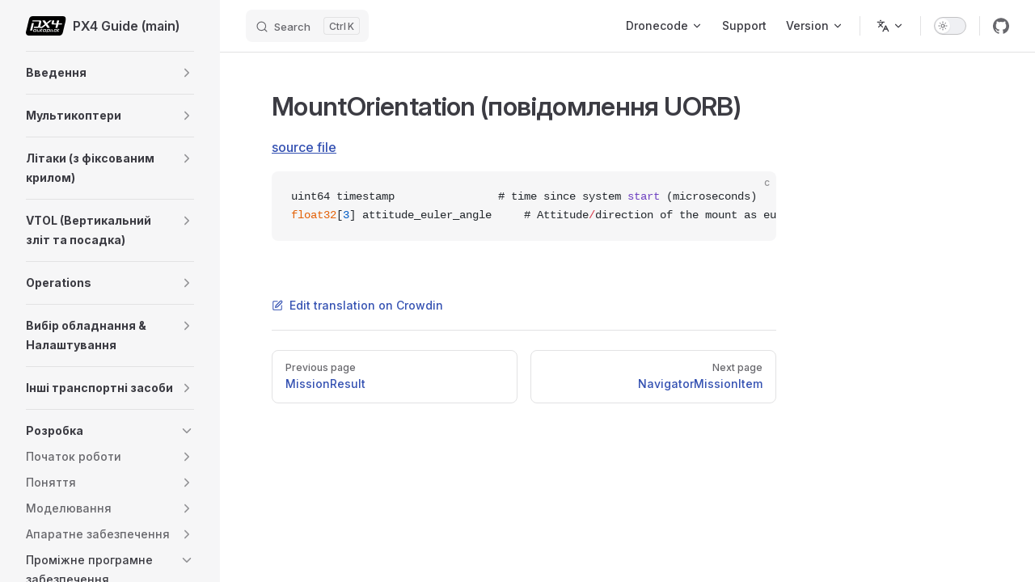

--- FILE ---
content_type: text/html
request_url: https://docs.px4.io/main/uk/msg_docs/MountOrientation
body_size: 88482
content:
<!DOCTYPE html>
<html lang="uk-UA" dir="ltr">
  <head>
    <meta charset="utf-8">
    <meta name="viewport" content="width=device-width,initial-scale=1">
    <title>MountOrientation (повідомлення UORB) | PX4 Guide (main)</title>
    <meta name="description" content="PX4 User and Developer Guide">
    <meta name="generator" content="VitePress v1.6.3">
    <link rel="preload stylesheet" href="/main/assets/style.Bg1eMHGR.css" as="style">
    <link rel="preload stylesheet" href="/main/vp-icons.css" as="style">
    
    <script type="module" src="/main/assets/app.7uTDpv1F.js"></script>
    <link rel="preload" href="/main/assets/inter-roman-latin.Di8DUHzh.woff2" as="font" type="font/woff2" crossorigin="">
    <link rel="modulepreload" href="/main/assets/chunks/theme.B9dsgvRV.js">
    <link rel="modulepreload" href="/main/assets/chunks/framework.CT7RwC5a.js">
    <link rel="modulepreload" href="/main/assets/uk_msg_docs_MountOrientation.md.D2IhiGBs.lean.js">
    <script async src="https://www.googletagmanager.com/gtag/js?id=G-91EWVWRQ93"></script>
    <script>window.dataLayer=window.dataLayer||[];function gtag(){dataLayer.push(arguments)}gtag("js",new Date),gtag("config","G-91EWVWRQ93");</script>
    <script id="check-dark-mode">(()=>{const e=localStorage.getItem("vitepress-theme-appearance")||"auto",a=window.matchMedia("(prefers-color-scheme: dark)").matches;(!e||e==="auto"?a:e==="dark")&&document.documentElement.classList.add("dark")})();</script>
    <script id="check-mac-os">document.documentElement.classList.toggle("mac",/Mac|iPhone|iPod|iPad/i.test(navigator.platform));</script>
    <link rel="canonical" href="https://docs.px4.io/main/uk/msg_docs/MountOrientation">
  </head>
  <body>
    <div id="app"><div class="Layout" data-v-d8b57b2d><!--[--><!--]--><!--[--><span tabindex="-1" data-v-fcbfc0e0></span><a href="#VPContent" class="VPSkipLink visually-hidden" data-v-fcbfc0e0>Skip to content</a><!--]--><!----><header class="VPNav" data-v-d8b57b2d data-v-7ad780c2><div class="VPNavBar" data-v-7ad780c2 data-v-9fd4d1dd><div class="wrapper" data-v-9fd4d1dd><div class="container" data-v-9fd4d1dd><div class="title" data-v-9fd4d1dd><div class="VPNavBarTitle has-sidebar" data-v-9fd4d1dd data-v-9f43907a><a class="title" href="/main/uk/" data-v-9f43907a><!--[--><!--]--><!--[--><img class="VPImage logo" src="/main/px4-logo.svg" alt data-v-ab19afbb><!--]--><span data-v-9f43907a>PX4 Guide (main)</span><!--[--><!--]--></a></div></div><div class="content" data-v-9fd4d1dd><div class="content-body" data-v-9fd4d1dd><!--[--><!--]--><div class="VPNavBarSearch search" data-v-9fd4d1dd><!--[--><!----><div id="local-search"><button type="button" class="DocSearch DocSearch-Button" aria-label="Search"><span class="DocSearch-Button-Container"><span class="vp-icon DocSearch-Search-Icon"></span><span class="DocSearch-Button-Placeholder">Search</span></span><span class="DocSearch-Button-Keys"><kbd class="DocSearch-Button-Key"></kbd><kbd class="DocSearch-Button-Key">K</kbd></span></button></div><!--]--></div><nav aria-labelledby="main-nav-aria-label" class="VPNavBarMenu menu" data-v-9fd4d1dd data-v-afb2845e><span id="main-nav-aria-label" class="visually-hidden" data-v-afb2845e> Main Navigation </span><!--[--><!--[--><div class="VPFlyout VPNavBarMenuGroup" data-v-afb2845e data-v-bfe7971f><button type="button" class="button" aria-haspopup="true" aria-expanded="false" data-v-bfe7971f><span class="text" data-v-bfe7971f><!----><span data-v-bfe7971f>Dronecode</span><span class="vpi-chevron-down text-icon" data-v-bfe7971f></span></span></button><div class="menu" data-v-bfe7971f><div class="VPMenu" data-v-bfe7971f data-v-20ed86d6><div class="items" data-v-20ed86d6><!--[--><!--[--><div class="VPMenuLink" data-v-20ed86d6 data-v-7eeeb2dc><a class="VPLink link vp-external-link-icon" href="https://px4.io/" target="_blank" rel="noreferrer" data-v-7eeeb2dc><!--[--><span data-v-7eeeb2dc>PX4</span><!--]--></a></div><!--]--><!--[--><div class="VPMenuLink" data-v-20ed86d6 data-v-7eeeb2dc><a class="VPLink link vp-external-link-icon" href="http://qgroundcontrol.com/" target="_blank" rel="noreferrer" data-v-7eeeb2dc><!--[--><span data-v-7eeeb2dc>QGroundControl</span><!--]--></a></div><!--]--><!--[--><div class="VPMenuLink" data-v-20ed86d6 data-v-7eeeb2dc><a class="VPLink link vp-external-link-icon" href="https://mavsdk.mavlink.io/" target="_blank" rel="noreferrer" data-v-7eeeb2dc><!--[--><span data-v-7eeeb2dc>MAVSDK</span><!--]--></a></div><!--]--><!--[--><div class="VPMenuLink" data-v-20ed86d6 data-v-7eeeb2dc><a class="VPLink link vp-external-link-icon" href="https://mavlink.io/en/" target="_blank" rel="noreferrer" data-v-7eeeb2dc><!--[--><span data-v-7eeeb2dc>MAVLINK</span><!--]--></a></div><!--]--><!--[--><div class="VPMenuLink" data-v-20ed86d6 data-v-7eeeb2dc><a class="VPLink link vp-external-link-icon" href="https://docs.qgroundcontrol.com/master/en/qgc-user-guide/" target="_blank" rel="noreferrer" data-v-7eeeb2dc><!--[--><span data-v-7eeeb2dc>QGroundControl Guide</span><!--]--></a></div><!--]--><!--[--><div class="VPMenuLink" data-v-20ed86d6 data-v-7eeeb2dc><a class="VPLink link vp-external-link-icon" href="https://camera-manager.dronecode.org/en/" target="_blank" rel="noreferrer" data-v-7eeeb2dc><!--[--><span data-v-7eeeb2dc>Dronecode Camera Manager</span><!--]--></a></div><!--]--><!--]--></div><!--[--><!--]--></div></div></div><!--]--><!--[--><a class="VPLink link vp-external-link-icon VPNavBarMenuLink" href="https://docs.px4.io/main/en/contribute/support.html" target="_blank" rel="noreferrer" tabindex="0" data-v-afb2845e data-v-815115f5><!--[--><span data-v-815115f5>Support</span><!--]--></a><!--]--><!--[--><div class="VPFlyout VPNavBarMenuGroup" data-v-afb2845e data-v-bfe7971f><button type="button" class="button" aria-haspopup="true" aria-expanded="false" data-v-bfe7971f><span class="text" data-v-bfe7971f><!----><span data-v-bfe7971f>Version</span><span class="vpi-chevron-down text-icon" data-v-bfe7971f></span></span></button><div class="menu" data-v-bfe7971f><div class="VPMenu" data-v-bfe7971f data-v-20ed86d6><div class="items" data-v-20ed86d6><!--[--><!--[--><div class="VPMenuLink" data-v-20ed86d6 data-v-7eeeb2dc><a class="VPLink link vp-external-link-icon" href="https://docs.px4.io/main/en/" target="_blank" rel="noreferrer" data-v-7eeeb2dc><!--[--><span data-v-7eeeb2dc>main</span><!--]--></a></div><!--]--><!--[--><div class="VPMenuLink" data-v-20ed86d6 data-v-7eeeb2dc><a class="VPLink link vp-external-link-icon" href="https://docs.px4.io/v1.16/en/" target="_blank" rel="noreferrer" data-v-7eeeb2dc><!--[--><span data-v-7eeeb2dc>v1.16 (stable)</span><!--]--></a></div><!--]--><!--[--><div class="VPMenuLink" data-v-20ed86d6 data-v-7eeeb2dc><a class="VPLink link vp-external-link-icon" href="https://docs.px4.io/v1.15/en/" target="_blank" rel="noreferrer" data-v-7eeeb2dc><!--[--><span data-v-7eeeb2dc>v1.15</span><!--]--></a></div><!--]--><!--[--><div class="VPMenuLink" data-v-20ed86d6 data-v-7eeeb2dc><a class="VPLink link vp-external-link-icon" href="https://docs.px4.io/v1.14/en/" target="_blank" rel="noreferrer" data-v-7eeeb2dc><!--[--><span data-v-7eeeb2dc>v1.14</span><!--]--></a></div><!--]--><!--[--><div class="VPMenuLink" data-v-20ed86d6 data-v-7eeeb2dc><a class="VPLink link vp-external-link-icon" href="https://docs.px4.io/v1.13/en/" target="_blank" rel="noreferrer" data-v-7eeeb2dc><!--[--><span data-v-7eeeb2dc>v1.13</span><!--]--></a></div><!--]--><!--[--><div class="VPMenuLink" data-v-20ed86d6 data-v-7eeeb2dc><a class="VPLink link vp-external-link-icon" href="https://docs.px4.io/v1.12/en/" target="_blank" rel="noreferrer" data-v-7eeeb2dc><!--[--><span data-v-7eeeb2dc>v1.12</span><!--]--></a></div><!--]--><!--[--><div class="VPMenuLink" data-v-20ed86d6 data-v-7eeeb2dc><a class="VPLink link vp-external-link-icon" href="https://docs.px4.io/v1.11/en/" target="_blank" rel="noreferrer" data-v-7eeeb2dc><!--[--><span data-v-7eeeb2dc>v1.11</span><!--]--></a></div><!--]--><!--]--></div><!--[--><!--]--></div></div></div><!--]--><!--]--></nav><div class="VPFlyout VPNavBarTranslations translations" data-v-9fd4d1dd data-v-acee064b data-v-bfe7971f><button type="button" class="button" aria-haspopup="true" aria-expanded="false" aria-label="Change language" data-v-bfe7971f><span class="text" data-v-bfe7971f><span class="vpi-languages option-icon" data-v-bfe7971f></span><!----><span class="vpi-chevron-down text-icon" data-v-bfe7971f></span></span></button><div class="menu" data-v-bfe7971f><div class="VPMenu" data-v-bfe7971f data-v-20ed86d6><!----><!--[--><!--[--><div class="items" data-v-acee064b><p class="title" data-v-acee064b>Мови (Ukrainian)</p><!--[--><div class="VPMenuLink" data-v-acee064b data-v-7eeeb2dc><a class="VPLink link" href="/main/en/msg_docs/MountOrientation" data-v-7eeeb2dc><!--[--><span data-v-7eeeb2dc>English</span><!--]--></a></div><div class="VPMenuLink" data-v-acee064b data-v-7eeeb2dc><a class="VPLink link" href="/main/zh/msg_docs/MountOrientation" data-v-7eeeb2dc><!--[--><span data-v-7eeeb2dc>中文 (Chinese)</span><!--]--></a></div><div class="VPMenuLink" data-v-acee064b data-v-7eeeb2dc><a class="VPLink link" href="/main/ko/msg_docs/MountOrientation" data-v-7eeeb2dc><!--[--><span data-v-7eeeb2dc>한국어 (Korean)</span><!--]--></a></div><!--]--></div><!--]--><!--]--></div></div></div><div class="VPNavBarAppearance appearance" data-v-9fd4d1dd data-v-3f90c1a5><button class="VPSwitch VPSwitchAppearance" type="button" role="switch" title aria-checked="false" data-v-3f90c1a5 data-v-be9742d9 data-v-b4ccac88><span class="check" data-v-b4ccac88><span class="icon" data-v-b4ccac88><!--[--><span class="vpi-sun sun" data-v-be9742d9></span><span class="vpi-moon moon" data-v-be9742d9></span><!--]--></span></span></button></div><div class="VPSocialLinks VPNavBarSocialLinks social-links" data-v-9fd4d1dd data-v-ef6192dc data-v-e71e869c><!--[--><a class="VPSocialLink no-icon" href="https://github.com/PX4/PX4-Autopilot" aria-label="github" target="_blank" rel="noopener" data-v-e71e869c data-v-60a9a2d3><span class="vpi-social-github"></span></a><!--]--></div><div class="VPFlyout VPNavBarExtra extra" data-v-9fd4d1dd data-v-f953d92f data-v-bfe7971f><button type="button" class="button" aria-haspopup="true" aria-expanded="false" aria-label="extra navigation" data-v-bfe7971f><span class="vpi-more-horizontal icon" data-v-bfe7971f></span></button><div class="menu" data-v-bfe7971f><div class="VPMenu" data-v-bfe7971f data-v-20ed86d6><!----><!--[--><!--[--><div class="group translations" data-v-f953d92f><p class="trans-title" data-v-f953d92f>Мови (Ukrainian)</p><!--[--><div class="VPMenuLink" data-v-f953d92f data-v-7eeeb2dc><a class="VPLink link" href="/main/en/msg_docs/MountOrientation" data-v-7eeeb2dc><!--[--><span data-v-7eeeb2dc>English</span><!--]--></a></div><div class="VPMenuLink" data-v-f953d92f data-v-7eeeb2dc><a class="VPLink link" href="/main/zh/msg_docs/MountOrientation" data-v-7eeeb2dc><!--[--><span data-v-7eeeb2dc>中文 (Chinese)</span><!--]--></a></div><div class="VPMenuLink" data-v-f953d92f data-v-7eeeb2dc><a class="VPLink link" href="/main/ko/msg_docs/MountOrientation" data-v-7eeeb2dc><!--[--><span data-v-7eeeb2dc>한국어 (Korean)</span><!--]--></a></div><!--]--></div><div class="group" data-v-f953d92f><div class="item appearance" data-v-f953d92f><p class="label" data-v-f953d92f>Appearance</p><div class="appearance-action" data-v-f953d92f><button class="VPSwitch VPSwitchAppearance" type="button" role="switch" title aria-checked="false" data-v-f953d92f data-v-be9742d9 data-v-b4ccac88><span class="check" data-v-b4ccac88><span class="icon" data-v-b4ccac88><!--[--><span class="vpi-sun sun" data-v-be9742d9></span><span class="vpi-moon moon" data-v-be9742d9></span><!--]--></span></span></button></div></div></div><div class="group" data-v-f953d92f><div class="item social-links" data-v-f953d92f><div class="VPSocialLinks social-links-list" data-v-f953d92f data-v-e71e869c><!--[--><a class="VPSocialLink no-icon" href="https://github.com/PX4/PX4-Autopilot" aria-label="github" target="_blank" rel="noopener" data-v-e71e869c data-v-60a9a2d3><span class="vpi-social-github"></span></a><!--]--></div></div></div><!--]--><!--]--></div></div></div><!--[--><!--]--><button type="button" class="VPNavBarHamburger hamburger" aria-label="mobile navigation" aria-expanded="false" aria-controls="VPNavScreen" data-v-9fd4d1dd data-v-6bee1efd><span class="container" data-v-6bee1efd><span class="top" data-v-6bee1efd></span><span class="middle" data-v-6bee1efd></span><span class="bottom" data-v-6bee1efd></span></span></button></div></div></div></div><div class="divider" data-v-9fd4d1dd><div class="divider-line" data-v-9fd4d1dd></div></div></div><!----></header><div class="VPLocalNav has-sidebar empty" data-v-d8b57b2d data-v-2488c25a><div class="container" data-v-2488c25a><button class="menu" aria-expanded="false" aria-controls="VPSidebarNav" data-v-2488c25a><span class="vpi-align-left menu-icon" data-v-2488c25a></span><span class="menu-text" data-v-2488c25a>Menu</span></button><div class="VPLocalNavOutlineDropdown" style="--vp-vh:0px;" data-v-2488c25a data-v-6b867909><button data-v-6b867909>Return to top</button><!----></div></div></div><aside class="VPSidebar" data-v-d8b57b2d data-v-42c4c606><div class="curtain" data-v-42c4c606></div><nav class="nav" id="VPSidebarNav" aria-labelledby="sidebar-aria-label" tabindex="-1" data-v-42c4c606><span class="visually-hidden" id="sidebar-aria-label" data-v-42c4c606> Sidebar Navigation </span><!--[--><!--]--><!--[--><div class="no-transition group" data-v-51288d80><section class="VPSidebarItem level-0 collapsible collapsed is-link" data-v-51288d80 data-v-0009425e><div class="item" tabindex="0" data-v-0009425e><div class="indicator" data-v-0009425e></div><a class="VPLink link link" href="/main/uk/index.html" data-v-0009425e><!--[--><h2 class="text" data-v-0009425e>Введення</h2><!--]--></a><div class="caret" role="button" aria-label="toggle section" tabindex="0" data-v-0009425e><span class="vpi-chevron-right caret-icon" data-v-0009425e></span></div></div><div class="items" data-v-0009425e><!--[--><div class="VPSidebarItem level-1 is-link" data-v-0009425e data-v-0009425e><div class="item" data-v-0009425e><div class="indicator" data-v-0009425e></div><a class="VPLink link link" href="/main/uk/getting_started/px4_basic_concepts.html" data-v-0009425e><!--[--><p class="text" data-v-0009425e>Основні поняття</p><!--]--></a><!----></div><!----></div><!--]--></div></section></div><div class="no-transition group" data-v-51288d80><section class="VPSidebarItem level-0 collapsible collapsed is-link" data-v-51288d80 data-v-0009425e><div class="item" tabindex="0" data-v-0009425e><div class="indicator" data-v-0009425e></div><a class="VPLink link link" href="/main/uk/frames_multicopter/index.html" data-v-0009425e><!--[--><h2 class="text" data-v-0009425e>Мультикоптери</h2><!--]--></a><div class="caret" role="button" aria-label="toggle section" tabindex="0" data-v-0009425e><span class="vpi-chevron-right caret-icon" data-v-0009425e></span></div></div><div class="items" data-v-0009425e><!--[--><section class="VPSidebarItem level-1 collapsible collapsed is-link" data-v-0009425e data-v-0009425e><div class="item" tabindex="0" data-v-0009425e><div class="indicator" data-v-0009425e></div><a class="VPLink link link" href="/main/uk/features_mc/index.html" data-v-0009425e><!--[--><h3 class="text" data-v-0009425e>Функції</h3><!--]--></a><div class="caret" role="button" aria-label="toggle section" tabindex="0" data-v-0009425e><span class="vpi-chevron-right caret-icon" data-v-0009425e></span></div></div><div class="items" data-v-0009425e><!--[--><section class="VPSidebarItem level-2 collapsible collapsed is-link" data-v-0009425e data-v-0009425e><div class="item" tabindex="0" data-v-0009425e><div class="indicator" data-v-0009425e></div><a class="VPLink link link" href="/main/uk/flight_modes_mc/index.html" data-v-0009425e><!--[--><h4 class="text" data-v-0009425e>Режим польоту</h4><!--]--></a><div class="caret" role="button" aria-label="toggle section" tabindex="0" data-v-0009425e><span class="vpi-chevron-right caret-icon" data-v-0009425e></span></div></div><div class="items" data-v-0009425e><!--[--><div class="VPSidebarItem level-3 is-link" data-v-0009425e data-v-0009425e><div class="item" data-v-0009425e><div class="indicator" data-v-0009425e></div><a class="VPLink link link" href="/main/uk/flight_modes_mc/position.html" data-v-0009425e><!--[--><p class="text" data-v-0009425e>Position Mode (MC)</p><!--]--></a><!----></div><!----></div><div class="VPSidebarItem level-3 is-link" data-v-0009425e data-v-0009425e><div class="item" data-v-0009425e><div class="indicator" data-v-0009425e></div><a class="VPLink link link" href="/main/uk/flight_modes_mc/position_slow.html" data-v-0009425e><!--[--><p class="text" data-v-0009425e>Position Slow Mode (MC)</p><!--]--></a><!----></div><!----></div><div class="VPSidebarItem level-3 is-link" data-v-0009425e data-v-0009425e><div class="item" data-v-0009425e><div class="indicator" data-v-0009425e></div><a class="VPLink link link" href="/main/uk/flight_modes_mc/altitude.html" data-v-0009425e><!--[--><p class="text" data-v-0009425e>Altitude Mode (MC)</p><!--]--></a><!----></div><!----></div><div class="VPSidebarItem level-3 is-link" data-v-0009425e data-v-0009425e><div class="item" data-v-0009425e><div class="indicator" data-v-0009425e></div><a class="VPLink link link" href="/main/uk/flight_modes_mc/altitude_cruise.html" data-v-0009425e><!--[--><p class="text" data-v-0009425e>Altitude Cruise Mode (MC)</p><!--]--></a><!----></div><!----></div><div class="VPSidebarItem level-3 is-link" data-v-0009425e data-v-0009425e><div class="item" data-v-0009425e><div class="indicator" data-v-0009425e></div><a class="VPLink link link" href="/main/uk/flight_modes_mc/manual_stabilized.html" data-v-0009425e><!--[--><p class="text" data-v-0009425e>Stabilized Mode (MC)</p><!--]--></a><!----></div><!----></div><div class="VPSidebarItem level-3 is-link" data-v-0009425e data-v-0009425e><div class="item" data-v-0009425e><div class="indicator" data-v-0009425e></div><a class="VPLink link link" href="/main/uk/flight_modes_mc/acro.html" data-v-0009425e><!--[--><p class="text" data-v-0009425e>Acro Mode (MC)</p><!--]--></a><!----></div><!----></div><div class="VPSidebarItem level-3 is-link" data-v-0009425e data-v-0009425e><div class="item" data-v-0009425e><div class="indicator" data-v-0009425e></div><a class="VPLink link link" href="/main/uk/flight_modes_mc/orbit.html" data-v-0009425e><!--[--><p class="text" data-v-0009425e>Orbit Mode (MC)</p><!--]--></a><!----></div><!----></div><div class="VPSidebarItem level-3 is-link" data-v-0009425e data-v-0009425e><div class="item" data-v-0009425e><div class="indicator" data-v-0009425e></div><a class="VPLink link link" href="/main/uk/flight_modes_mc/takeoff.html" data-v-0009425e><!--[--><p class="text" data-v-0009425e>Takeoff Mode (MC)</p><!--]--></a><!----></div><!----></div><div class="VPSidebarItem level-3 is-link" data-v-0009425e data-v-0009425e><div class="item" data-v-0009425e><div class="indicator" data-v-0009425e></div><a class="VPLink link link" href="/main/uk/flight_modes_mc/land.html" data-v-0009425e><!--[--><p class="text" data-v-0009425e>Land Mode (MC)</p><!--]--></a><!----></div><!----></div><div class="VPSidebarItem level-3 is-link" data-v-0009425e data-v-0009425e><div class="item" data-v-0009425e><div class="indicator" data-v-0009425e></div><a class="VPLink link link" href="/main/uk/flight_modes_mc/hold.html" data-v-0009425e><!--[--><p class="text" data-v-0009425e>Hold Mode (MC)</p><!--]--></a><!----></div><!----></div><div class="VPSidebarItem level-3 is-link" data-v-0009425e data-v-0009425e><div class="item" data-v-0009425e><div class="indicator" data-v-0009425e></div><a class="VPLink link link" href="/main/uk/flight_modes_mc/follow_me.html" data-v-0009425e><!--[--><p class="text" data-v-0009425e>Follow Me Mode (MC)</p><!--]--></a><!----></div><!----></div><div class="VPSidebarItem level-3 is-link" data-v-0009425e data-v-0009425e><div class="item" data-v-0009425e><div class="indicator" data-v-0009425e></div><a class="VPLink link link" href="/main/uk/flight_modes_mc/mission.html" data-v-0009425e><!--[--><p class="text" data-v-0009425e>Mission Mode (MC)</p><!--]--></a><!----></div><!----></div><div class="VPSidebarItem level-3 is-link" data-v-0009425e data-v-0009425e><div class="item" data-v-0009425e><div class="indicator" data-v-0009425e></div><a class="VPLink link link" href="/main/uk/flight_modes_mc/return.html" data-v-0009425e><!--[--><p class="text" data-v-0009425e>Return Mode (MC)</p><!--]--></a><!----></div><!----></div><div class="VPSidebarItem level-3 is-link" data-v-0009425e data-v-0009425e><div class="item" data-v-0009425e><div class="indicator" data-v-0009425e></div><a class="VPLink link link" href="/main/uk/flight_modes_mc/offboard.html" data-v-0009425e><!--[--><p class="text" data-v-0009425e>Offboard Mode (MC)</p><!--]--></a><!----></div><!----></div><!--]--></div></section><div class="VPSidebarItem level-2 is-link" data-v-0009425e data-v-0009425e><div class="item" data-v-0009425e><div class="indicator" data-v-0009425e></div><a class="VPLink link link" href="/main/uk/computer_vision/collision_prevention.html" data-v-0009425e><!--[--><p class="text" data-v-0009425e>Запобігання зіткненням</p><!--]--></a><!----></div><!----></div><div class="VPSidebarItem level-2 is-link" data-v-0009425e data-v-0009425e><div class="item" data-v-0009425e><div class="indicator" data-v-0009425e></div><a class="VPLink link link" href="/main/uk/advanced_features/precland.html" data-v-0009425e><!--[--><p class="text" data-v-0009425e>Точна посадка</p><!--]--></a><!----></div><!----></div><div class="VPSidebarItem level-2 is-link" data-v-0009425e data-v-0009425e><div class="item" data-v-0009425e><div class="indicator" data-v-0009425e></div><a class="VPLink link link" href="/main/uk/flying/terrain_following_holding.html" data-v-0009425e><!--[--><p class="text" data-v-0009425e>Послідовність місцевості/захистки</p><!--]--></a><!----></div><!----></div><div class="VPSidebarItem level-2 is-link" data-v-0009425e data-v-0009425e><div class="item" data-v-0009425e><div class="indicator" data-v-0009425e></div><a class="VPLink link link" href="/main/uk/flight_modes_mc/throw_launch.html" data-v-0009425e><!--[--><p class="text" data-v-0009425e>Запуск з катапульти чи підкиданням</p><!--]--></a><!----></div><!----></div><!--]--></div></section><div class="VPSidebarItem level-1 is-link" data-v-0009425e data-v-0009425e><div class="item" data-v-0009425e><div class="indicator" data-v-0009425e></div><a class="VPLink link link" href="/main/uk/assembly/assembly_mc.html" data-v-0009425e><!--[--><p class="text" data-v-0009425e>Збірка</p><!--]--></a><!----></div><!----></div><section class="VPSidebarItem level-1 collapsible collapsed is-link" data-v-0009425e data-v-0009425e><div class="item" tabindex="0" data-v-0009425e><div class="indicator" data-v-0009425e></div><a class="VPLink link link" href="/main/uk/config_mc/index.html" data-v-0009425e><!--[--><h3 class="text" data-v-0009425e>Конфігурація/Підлаштування</h3><!--]--></a><div class="caret" role="button" aria-label="toggle section" tabindex="0" data-v-0009425e><span class="vpi-chevron-right caret-icon" data-v-0009425e></span></div></div><div class="items" data-v-0009425e><!--[--><div class="VPSidebarItem level-2 is-link" data-v-0009425e data-v-0009425e><div class="item" data-v-0009425e><div class="indicator" data-v-0009425e></div><a class="VPLink link link" href="/main/uk/config/autotune_mc.html" data-v-0009425e><!--[--><p class="text" data-v-0009425e>Auto-tune</p><!--]--></a><!----></div><!----></div><div class="VPSidebarItem level-2 is-link" data-v-0009425e data-v-0009425e><div class="item" data-v-0009425e><div class="indicator" data-v-0009425e></div><a class="VPLink link link" href="/main/uk/config_mc/filter_tuning.html" data-v-0009425e><!--[--><p class="text" data-v-0009425e>Фільтрація та контроль налаштувань затримки</p><!--]--></a><!----></div><!----></div><div class="VPSidebarItem level-2 is-link" data-v-0009425e data-v-0009425e><div class="item" data-v-0009425e><div class="indicator" data-v-0009425e></div><a class="VPLink link link" href="/main/uk/config_mc/pid_tuning_guide_multicopter_basic.html" data-v-0009425e><!--[--><p class="text" data-v-0009425e>Налаштування PID (Вручну/Базова)</p><!--]--></a><!----></div><!----></div><div class="VPSidebarItem level-2 is-link" data-v-0009425e data-v-0009425e><div class="item" data-v-0009425e><div class="indicator" data-v-0009425e></div><a class="VPLink link link" href="/main/uk/config_mc/pid_tuning_guide_multicopter.html" data-v-0009425e><!--[--><p class="text" data-v-0009425e>PID налаштування (Вручну/По-складному)</p><!--]--></a><!----></div><!----></div><section class="VPSidebarItem level-2 collapsible collapsed is-link" data-v-0009425e data-v-0009425e><div class="item" tabindex="0" data-v-0009425e><div class="indicator" data-v-0009425e></div><a class="VPLink link link" href="/main/uk/config_mc/mc_trajectory_tuning.html" data-v-0009425e><!--[--><h4 class="text" data-v-0009425e>Налаштування заданого пункту (Генератор Траєкторії)</h4><!--]--></a><div class="caret" role="button" aria-label="toggle section" tabindex="0" data-v-0009425e><span class="vpi-chevron-right caret-icon" data-v-0009425e></span></div></div><div class="items" data-v-0009425e><!--[--><div class="VPSidebarItem level-3 is-link" data-v-0009425e data-v-0009425e><div class="item" data-v-0009425e><div class="indicator" data-v-0009425e></div><a class="VPLink link link" href="/main/uk/config_mc/mc_jerk_limited_type_trajectory.html" data-v-0009425e><!--[--><p class="text" data-v-0009425e>Jerk-обмежений тип траєкторії</p><!--]--></a><!----></div><!----></div><!--]--></div></section><div class="VPSidebarItem level-2 is-link" data-v-0009425e data-v-0009425e><div class="item" data-v-0009425e><div class="indicator" data-v-0009425e></div><a class="VPLink link link" href="/main/uk/config_mc/racer_setup.html" data-v-0009425e><!--[--><p class="text" data-v-0009425e>Racer Setup</p><!--]--></a><!----></div><!----></div><div class="VPSidebarItem level-2 is-link" data-v-0009425e data-v-0009425e><div class="item" data-v-0009425e><div class="indicator" data-v-0009425e></div><a class="VPLink link link" href="/main/uk/advanced_config/land_detector.html" data-v-0009425e><!--[--><p class="text" data-v-0009425e>Land Detector Configuration</p><!--]--></a><!----></div><!----></div><div class="VPSidebarItem level-2 is-link" data-v-0009425e data-v-0009425e><div class="item" data-v-0009425e><div class="indicator" data-v-0009425e></div><a class="VPLink link link" href="/main/uk/advanced_config/static_pressure_buildup.html" data-v-0009425e><!--[--><p class="text" data-v-0009425e>Static Pressure Buildup</p><!--]--></a><!----></div><!----></div><!--]--></div></section><div class="VPSidebarItem level-1 is-link" data-v-0009425e data-v-0009425e><div class="item" data-v-0009425e><div class="indicator" data-v-0009425e></div><a class="VPLink link link" href="/main/uk/flying/basic_flying_mc.html" data-v-0009425e><!--[--><p class="text" data-v-0009425e>Flying (Basics)</p><!--]--></a><!----></div><!----></div><section class="VPSidebarItem level-1 collapsible collapsed is-link" data-v-0009425e data-v-0009425e><div class="item" tabindex="0" data-v-0009425e><div class="indicator" data-v-0009425e></div><a class="VPLink link link" href="/main/uk/complete_vehicles_mc/index.html" data-v-0009425e><!--[--><h3 class="text" data-v-0009425e>Complete Vehicles</h3><!--]--></a><div class="caret" role="button" aria-label="toggle section" tabindex="0" data-v-0009425e><span class="vpi-chevron-right caret-icon" data-v-0009425e></span></div></div><div class="items" data-v-0009425e><!--[--><div class="VPSidebarItem level-2 is-link" data-v-0009425e data-v-0009425e><div class="item" data-v-0009425e><div class="indicator" data-v-0009425e></div><a class="VPLink link link" href="/main/uk/complete_vehicles_mc/modalai_starling.html" data-v-0009425e><!--[--><p class="text" data-v-0009425e>ModalAI Starling</p><!--]--></a><!----></div><!----></div><div class="VPSidebarItem level-2 is-link" data-v-0009425e data-v-0009425e><div class="item" data-v-0009425e><div class="indicator" data-v-0009425e></div><a class="VPLink link link" href="/main/uk/complete_vehicles_mc/px4_vision_kit.html" data-v-0009425e><!--[--><p class="text" data-v-0009425e>PX4 Vision Kit</p><!--]--></a><!----></div><!----></div><section class="VPSidebarItem level-2 collapsible collapsed is-link" data-v-0009425e data-v-0009425e><div class="item" tabindex="0" data-v-0009425e><div class="indicator" data-v-0009425e></div><a class="VPLink link link" href="/main/uk/complete_vehicles_mc/mindracer_BNF_RTF.html" data-v-0009425e><!--[--><h4 class="text" data-v-0009425e>MindRacer BNF & RTF</h4><!--]--></a><div class="caret" role="button" aria-label="toggle section" tabindex="0" data-v-0009425e><span class="vpi-chevron-right caret-icon" data-v-0009425e></span></div></div><div class="items" data-v-0009425e><!--[--><div class="VPSidebarItem level-3 is-link" data-v-0009425e data-v-0009425e><div class="item" data-v-0009425e><div class="indicator" data-v-0009425e></div><a class="VPLink link link" href="/main/uk/complete_vehicles_mc/mindracer210.html" data-v-0009425e><!--[--><p class="text" data-v-0009425e>MindRacer 210</p><!--]--></a><!----></div><!----></div><div class="VPSidebarItem level-3 is-link" data-v-0009425e data-v-0009425e><div class="item" data-v-0009425e><div class="indicator" data-v-0009425e></div><a class="VPLink link link" href="/main/uk/complete_vehicles_mc/nanomind110.html" data-v-0009425e><!--[--><p class="text" data-v-0009425e>NanoMind 110</p><!--]--></a><!----></div><!----></div><!--]--></div></section><div class="VPSidebarItem level-2 is-link" data-v-0009425e data-v-0009425e><div class="item" data-v-0009425e><div class="indicator" data-v-0009425e></div><a class="VPLink link link" href="/main/uk/complete_vehicles_mc/crazyflie21.html" data-v-0009425e><!--[--><p class="text" data-v-0009425e>Bitcraze Crazyflie 2.1</p><!--]--></a><!----></div><!----></div><div class="VPSidebarItem level-2 is-link" data-v-0009425e data-v-0009425e><div class="item" data-v-0009425e><div class="indicator" data-v-0009425e></div><a class="VPLink link link" href="/main/uk/complete_vehicles_mc/holybro_kopis2.html" data-v-0009425e><!--[--><p class="text" data-v-0009425e>Holybro Kopis 2</p><!--]--></a><!----></div><!----></div><div class="VPSidebarItem level-2 is-link" data-v-0009425e data-v-0009425e><div class="item" data-v-0009425e><div class="indicator" data-v-0009425e></div><a class="VPLink link link" href="/main/uk/complete_vehicles_mc/amov_F410_drone.html" data-v-0009425e><!--[--><p class="text" data-v-0009425e>Amov F410 Drone</p><!--]--></a><!----></div><!----></div><!--]--></div></section><section class="VPSidebarItem level-1 collapsible collapsed is-link" data-v-0009425e data-v-0009425e><div class="item" tabindex="0" data-v-0009425e><div class="indicator" data-v-0009425e></div><a class="VPLink link link" href="/main/uk/frames_multicopter/kits.html" data-v-0009425e><!--[--><h3 class="text" data-v-0009425e>Набори</h3><!--]--></a><div class="caret" role="button" aria-label="toggle section" tabindex="0" data-v-0009425e><span class="vpi-chevron-right caret-icon" data-v-0009425e></span></div></div><div class="items" data-v-0009425e><!--[--><div class="VPSidebarItem level-2 is-link" data-v-0009425e data-v-0009425e><div class="item" data-v-0009425e><div class="indicator" data-v-0009425e></div><a class="VPLink link link" href="/main/uk/frames_multicopter/holybro_x500v2_pixhawk6c.html" data-v-0009425e><!--[--><p class="text" data-v-0009425e>X500 v2 (Pixhawk 6C)</p><!--]--></a><!----></div><!----></div><div class="VPSidebarItem level-2 is-link" data-v-0009425e data-v-0009425e><div class="item" data-v-0009425e><div class="indicator" data-v-0009425e></div><a class="VPLink link link" href="/main/uk/frames_multicopter/holybro_x500V2_pixhawk5x.html" data-v-0009425e><!--[--><p class="text" data-v-0009425e>X500 v2 (Pixhawk 5X)</p><!--]--></a><!----></div><!----></div><div class="VPSidebarItem level-2 is-link" data-v-0009425e data-v-0009425e><div class="item" data-v-0009425e><div class="indicator" data-v-0009425e></div><a class="VPLink link link" href="/main/uk/frames_multicopter/holybro_x500_pixhawk4.html" data-v-0009425e><!--[--><p class="text" data-v-0009425e>X500 (Pixhawk 4)</p><!--]--></a><!----></div><!----></div><div class="VPSidebarItem level-2 is-link" data-v-0009425e data-v-0009425e><div class="item" data-v-0009425e><div class="indicator" data-v-0009425e></div><a class="VPLink link link" href="/main/uk/frames_multicopter/holybro_s500_v2_pixhawk4.html" data-v-0009425e><!--[--><p class="text" data-v-0009425e>S500 V2 (Pixhawk 4)</p><!--]--></a><!----></div><!----></div><div class="VPSidebarItem level-2 is-link" data-v-0009425e data-v-0009425e><div class="item" data-v-0009425e><div class="indicator" data-v-0009425e></div><a class="VPLink link link" href="/main/uk/frames_multicopter/qav_r_5_kiss_esc_racer.html" data-v-0009425e><!--[--><p class="text" data-v-0009425e>Lumenier QAV-R 5" Racer (Pixracer)</p><!--]--></a><!----></div><!----></div><div class="VPSidebarItem level-2 is-link" data-v-0009425e data-v-0009425e><div class="item" data-v-0009425e><div class="indicator" data-v-0009425e></div><a class="VPLink link link" href="/main/uk/frames_multicopter/holybro_qav250_pixhawk4_mini.html" data-v-0009425e><!--[--><p class="text" data-v-0009425e>QAV250 (Pixhawk4 Mini) - Припинено</p><!--]--></a><!----></div><!----></div><!--]--></div></section><section class="VPSidebarItem level-1 collapsible collapsed is-link" data-v-0009425e data-v-0009425e><div class="item" tabindex="0" data-v-0009425e><div class="indicator" data-v-0009425e></div><a class="VPLink link link" href="/main/uk/frames_multicopter/diy_builds.html" data-v-0009425e><!--[--><h3 class="text" data-v-0009425e>DIY Builds</h3><!--]--></a><div class="caret" role="button" aria-label="toggle section" tabindex="0" data-v-0009425e><span class="vpi-chevron-right caret-icon" data-v-0009425e></span></div></div><div class="items" data-v-0009425e><!--[--><div class="VPSidebarItem level-2 is-link" data-v-0009425e data-v-0009425e><div class="item" data-v-0009425e><div class="indicator" data-v-0009425e></div><a class="VPLink link link" href="/main/uk/frames_multicopter/omnicopter.html" data-v-0009425e><!--[--><p class="text" data-v-0009425e>Omnicopter</p><!--]--></a><!----></div><!----></div><div class="VPSidebarItem level-2 is-link" data-v-0009425e data-v-0009425e><div class="item" data-v-0009425e><div class="indicator" data-v-0009425e></div><a class="VPLink link link" href="/main/uk/frames_multicopter/dji_f450_cuav_5plus.html" data-v-0009425e><!--[--><p class="text" data-v-0009425e>DJI F450 (CUAV v5+)</p><!--]--></a><!----></div><!----></div><div class="VPSidebarItem level-2 is-link" data-v-0009425e data-v-0009425e><div class="item" data-v-0009425e><div class="indicator" data-v-0009425e></div><a class="VPLink link link" href="/main/uk/frames_multicopter/dji_f450_cuav_5nano.html" data-v-0009425e><!--[--><p class="text" data-v-0009425e>DJI F450 (CUAV v5 nano)</p><!--]--></a><!----></div><!----></div><!--]--></div></section><!--]--></div></section></div><div class="no-transition group" data-v-51288d80><section class="VPSidebarItem level-0 collapsible collapsed is-link" data-v-51288d80 data-v-0009425e><div class="item" tabindex="0" data-v-0009425e><div class="indicator" data-v-0009425e></div><a class="VPLink link link" href="/main/uk/frames_plane/index.html" data-v-0009425e><!--[--><h2 class="text" data-v-0009425e>Літаки (з фіксованим крилом)</h2><!--]--></a><div class="caret" role="button" aria-label="toggle section" tabindex="0" data-v-0009425e><span class="vpi-chevron-right caret-icon" data-v-0009425e></span></div></div><div class="items" data-v-0009425e><!--[--><section class="VPSidebarItem level-1 collapsible collapsed is-link" data-v-0009425e data-v-0009425e><div class="item" tabindex="0" data-v-0009425e><div class="indicator" data-v-0009425e></div><a class="VPLink link link" href="/main/uk/features_fw/index.html" data-v-0009425e><!--[--><h3 class="text" data-v-0009425e>Features</h3><!--]--></a><div class="caret" role="button" aria-label="toggle section" tabindex="0" data-v-0009425e><span class="vpi-chevron-right caret-icon" data-v-0009425e></span></div></div><div class="items" data-v-0009425e><!--[--><div class="VPSidebarItem level-2 is-link" data-v-0009425e data-v-0009425e><div class="item" data-v-0009425e><div class="indicator" data-v-0009425e></div><a class="VPLink link link" href="/main/uk/features_fw/gain_compression.html" data-v-0009425e><!--[--><p class="text" data-v-0009425e>Gain compression</p><!--]--></a><!----></div><!----></div><!--]--></div></section><div class="VPSidebarItem level-1 is-link" data-v-0009425e data-v-0009425e><div class="item" data-v-0009425e><div class="indicator" data-v-0009425e></div><a class="VPLink link link" href="/main/uk/assembly/assembly_fw.html" data-v-0009425e><!--[--><p class="text" data-v-0009425e>Збірка</p><!--]--></a><!----></div><!----></div><section class="VPSidebarItem level-1 collapsible collapsed is-link" data-v-0009425e data-v-0009425e><div class="item" tabindex="0" data-v-0009425e><div class="indicator" data-v-0009425e></div><a class="VPLink link link" href="/main/uk/config_fw/index.html" data-v-0009425e><!--[--><h3 class="text" data-v-0009425e>Конфігурація/підлаштування</h3><!--]--></a><div class="caret" role="button" aria-label="toggle section" tabindex="0" data-v-0009425e><span class="vpi-chevron-right caret-icon" data-v-0009425e></span></div></div><div class="items" data-v-0009425e><!--[--><div class="VPSidebarItem level-2 is-link" data-v-0009425e data-v-0009425e><div class="item" data-v-0009425e><div class="indicator" data-v-0009425e></div><a class="VPLink link link" href="/main/uk/config/autotune_fw.html" data-v-0009425e><!--[--><p class="text" data-v-0009425e>Auto-tune</p><!--]--></a><!----></div><!----></div><div class="VPSidebarItem level-2 is-link" data-v-0009425e data-v-0009425e><div class="item" data-v-0009425e><div class="indicator" data-v-0009425e></div><a class="VPLink link link" href="/main/uk/config_fw/pid_tuning_guide_fixedwing.html" data-v-0009425e><!--[--><p class="text" data-v-0009425e>Rate/Attitude Controller Tuning Guide</p><!--]--></a><!----></div><!----></div><div class="VPSidebarItem level-2 is-link" data-v-0009425e data-v-0009425e><div class="item" data-v-0009425e><div class="indicator" data-v-0009425e></div><a class="VPLink link link" href="/main/uk/config_fw/position_tuning_guide_fixedwing.html" data-v-0009425e><!--[--><p class="text" data-v-0009425e>Altitude/Position Controller Tuning Guide</p><!--]--></a><!----></div><!----></div><div class="VPSidebarItem level-2 is-link" data-v-0009425e data-v-0009425e><div class="item" data-v-0009425e><div class="indicator" data-v-0009425e></div><a class="VPLink link link" href="/main/uk/config_fw/airspeed_scale_handling.html" data-v-0009425e><!--[--><p class="text" data-v-0009425e>Airspeed Scale Estimate Handling</p><!--]--></a><!----></div><!----></div><div class="VPSidebarItem level-2 is-link" data-v-0009425e data-v-0009425e><div class="item" data-v-0009425e><div class="indicator" data-v-0009425e></div><a class="VPLink link link" href="/main/uk/config_fw/weight_and_altitude_tuning.html" data-v-0009425e><!--[--><p class="text" data-v-0009425e>Weight & Altitude Tuning</p><!--]--></a><!----></div><!----></div><div class="VPSidebarItem level-2 is-link" data-v-0009425e data-v-0009425e><div class="item" data-v-0009425e><div class="indicator" data-v-0009425e></div><a class="VPLink link link" href="/main/uk/config_fw/trimming_guide_fixedwing.html" data-v-0009425e><!--[--><p class="text" data-v-0009425e>Trimming Guide</p><!--]--></a><!----></div><!----></div><!--]--></div></section><div class="VPSidebarItem level-1 is-link" data-v-0009425e data-v-0009425e><div class="item" data-v-0009425e><div class="indicator" data-v-0009425e></div><a class="VPLink link link" href="/main/uk/flying/basic_flying_fw.html" data-v-0009425e><!--[--><p class="text" data-v-0009425e>Flying (Basics)</p><!--]--></a><!----></div><!----></div><section class="VPSidebarItem level-1 collapsible collapsed is-link" data-v-0009425e data-v-0009425e><div class="item" tabindex="0" data-v-0009425e><div class="indicator" data-v-0009425e></div><a class="VPLink link link" href="/main/uk/flight_modes_fw/index.html" data-v-0009425e><!--[--><h3 class="text" data-v-0009425e>Режим польоту</h3><!--]--></a><div class="caret" role="button" aria-label="toggle section" tabindex="0" data-v-0009425e><span class="vpi-chevron-right caret-icon" data-v-0009425e></span></div></div><div class="items" data-v-0009425e><!--[--><div class="VPSidebarItem level-2 is-link" data-v-0009425e data-v-0009425e><div class="item" data-v-0009425e><div class="indicator" data-v-0009425e></div><a class="VPLink link link" href="/main/uk/flight_modes_fw/position.html" data-v-0009425e><!--[--><p class="text" data-v-0009425e>Position Mode (FW)</p><!--]--></a><!----></div><!----></div><div class="VPSidebarItem level-2 is-link" data-v-0009425e data-v-0009425e><div class="item" data-v-0009425e><div class="indicator" data-v-0009425e></div><a class="VPLink link link" href="/main/uk/flight_modes_fw/altitude.html" data-v-0009425e><!--[--><p class="text" data-v-0009425e>Altitude Mode (FW)</p><!--]--></a><!----></div><!----></div><div class="VPSidebarItem level-2 is-link" data-v-0009425e data-v-0009425e><div class="item" data-v-0009425e><div class="indicator" data-v-0009425e></div><a class="VPLink link link" href="/main/uk/flight_modes_fw/stabilized.html" data-v-0009425e><!--[--><p class="text" data-v-0009425e>Stabilized Mode (FW)</p><!--]--></a><!----></div><!----></div><div class="VPSidebarItem level-2 is-link" data-v-0009425e data-v-0009425e><div class="item" data-v-0009425e><div class="indicator" data-v-0009425e></div><a class="VPLink link link" href="/main/uk/flight_modes_fw/acro.html" data-v-0009425e><!--[--><p class="text" data-v-0009425e>Acro Mode (FW)</p><!--]--></a><!----></div><!----></div><div class="VPSidebarItem level-2 is-link" data-v-0009425e data-v-0009425e><div class="item" data-v-0009425e><div class="indicator" data-v-0009425e></div><a class="VPLink link link" href="/main/uk/flight_modes_fw/manual.html" data-v-0009425e><!--[--><p class="text" data-v-0009425e>Manual Mode (FW)</p><!--]--></a><!----></div><!----></div><div class="VPSidebarItem level-2 is-link" data-v-0009425e data-v-0009425e><div class="item" data-v-0009425e><div class="indicator" data-v-0009425e></div><a class="VPLink link link" href="/main/uk/flight_modes_fw/takeoff.html" data-v-0009425e><!--[--><p class="text" data-v-0009425e>Takeoff Mode (FW)</p><!--]--></a><!----></div><!----></div><div class="VPSidebarItem level-2 is-link" data-v-0009425e data-v-0009425e><div class="item" data-v-0009425e><div class="indicator" data-v-0009425e></div><a class="VPLink link link" href="/main/uk/flight_modes_fw/land.html" data-v-0009425e><!--[--><p class="text" data-v-0009425e>Land Mode (FW)</p><!--]--></a><!----></div><!----></div><div class="VPSidebarItem level-2 is-link" data-v-0009425e data-v-0009425e><div class="item" data-v-0009425e><div class="indicator" data-v-0009425e></div><a class="VPLink link link" href="/main/uk/flight_modes_fw/hold.html" data-v-0009425e><!--[--><p class="text" data-v-0009425e>Hold Mode (FW)</p><!--]--></a><!----></div><!----></div><div class="VPSidebarItem level-2 is-link" data-v-0009425e data-v-0009425e><div class="item" data-v-0009425e><div class="indicator" data-v-0009425e></div><a class="VPLink link link" href="/main/uk/flight_modes_fw/mission.html" data-v-0009425e><!--[--><p class="text" data-v-0009425e>Mission Mode (FW)</p><!--]--></a><!----></div><!----></div><div class="VPSidebarItem level-2 is-link" data-v-0009425e data-v-0009425e><div class="item" data-v-0009425e><div class="indicator" data-v-0009425e></div><a class="VPLink link link" href="/main/uk/flight_modes_fw/return.html" data-v-0009425e><!--[--><p class="text" data-v-0009425e>Return Mode (FW)</p><!--]--></a><!----></div><!----></div><div class="VPSidebarItem level-2 is-link" data-v-0009425e data-v-0009425e><div class="item" data-v-0009425e><div class="indicator" data-v-0009425e></div><a class="VPLink link link" href="/main/uk/flight_modes_fw/offboard.html" data-v-0009425e><!--[--><p class="text" data-v-0009425e>Offboard Mode (FW)</p><!--]--></a><!----></div><!----></div><!--]--></div></section><div class="VPSidebarItem level-1 is-link" data-v-0009425e data-v-0009425e><div class="item" data-v-0009425e><div class="indicator" data-v-0009425e></div><a class="VPLink link link" href="/main/uk/complete_vehicles_fw/index.html" data-v-0009425e><!--[--><p class="text" data-v-0009425e>Complete Vehicles</p><!--]--></a><!----></div><!----></div><section class="VPSidebarItem level-1 collapsible collapsed is-link" data-v-0009425e data-v-0009425e><div class="item" tabindex="0" data-v-0009425e><div class="indicator" data-v-0009425e></div><a class="VPLink link link" href="/main/uk/frames_plane/diy_builds.html" data-v-0009425e><!--[--><h3 class="text" data-v-0009425e>DIY Builds</h3><!--]--></a><div class="caret" role="button" aria-label="toggle section" tabindex="0" data-v-0009425e><span class="vpi-chevron-right caret-icon" data-v-0009425e></span></div></div><div class="items" data-v-0009425e><!--[--><div class="VPSidebarItem level-2 is-link" data-v-0009425e data-v-0009425e><div class="item" data-v-0009425e><div class="indicator" data-v-0009425e></div><a class="VPLink link link" href="/main/uk/frames_plane/reptile_dragon_2.html" data-v-0009425e><!--[--><p class="text" data-v-0009425e>Reptile Dragon 2 (ARK6X)</p><!--]--></a><!----></div><!----></div><div class="VPSidebarItem level-2 is-link" data-v-0009425e data-v-0009425e><div class="item" data-v-0009425e><div class="indicator" data-v-0009425e></div><a class="VPLink link link" href="/main/uk/frames_plane/turbo_timber_evolution.html" data-v-0009425e><!--[--><p class="text" data-v-0009425e>Turbo Timber Evolution (Pixhawk 4 Mini)</p><!--]--></a><!----></div><!----></div><div class="VPSidebarItem level-2 is-link" data-v-0009425e data-v-0009425e><div class="item" data-v-0009425e><div class="indicator" data-v-0009425e></div><a class="VPLink link link" href="/main/uk/frames_plane/wing_wing_z84.html" data-v-0009425e><!--[--><p class="text" data-v-0009425e>Wing Wing Z84 (Pixracer)</p><!--]--></a><!----></div><!----></div><!--]--></div></section><!--]--></div></section></div><div class="no-transition group" data-v-51288d80><section class="VPSidebarItem level-0 collapsible collapsed is-link" data-v-51288d80 data-v-0009425e><div class="item" tabindex="0" data-v-0009425e><div class="indicator" data-v-0009425e></div><a class="VPLink link link" href="/main/uk/frames_vtol/index.html" data-v-0009425e><!--[--><h2 class="text" data-v-0009425e>VTOL (Вертикальний зліт та посадка)</h2><!--]--></a><div class="caret" role="button" aria-label="toggle section" tabindex="0" data-v-0009425e><span class="vpi-chevron-right caret-icon" data-v-0009425e></span></div></div><div class="items" data-v-0009425e><!--[--><div class="VPSidebarItem level-1 is-link" data-v-0009425e data-v-0009425e><div class="item" data-v-0009425e><div class="indicator" data-v-0009425e></div><a class="VPLink link link" href="/main/uk/assembly/assembly_vtol.html" data-v-0009425e><!--[--><p class="text" data-v-0009425e>Assembly</p><!--]--></a><!----></div><!----></div><section class="VPSidebarItem level-1 collapsible collapsed is-link" data-v-0009425e data-v-0009425e><div class="item" tabindex="0" data-v-0009425e><div class="indicator" data-v-0009425e></div><a class="VPLink link link" href="/main/uk/config_vtol/index.html" data-v-0009425e><!--[--><h3 class="text" data-v-0009425e>Конфігурація/Налаштування VTOL</h3><!--]--></a><div class="caret" role="button" aria-label="toggle section" tabindex="0" data-v-0009425e><span class="vpi-chevron-right caret-icon" data-v-0009425e></span></div></div><div class="items" data-v-0009425e><!--[--><div class="VPSidebarItem level-2 is-link" data-v-0009425e data-v-0009425e><div class="item" data-v-0009425e><div class="indicator" data-v-0009425e></div><a class="VPLink link link" href="/main/uk/config/autotune_vtol.html" data-v-0009425e><!--[--><p class="text" data-v-0009425e>Auto-tune</p><!--]--></a><!----></div><!----></div><div class="VPSidebarItem level-2 is-link" data-v-0009425e data-v-0009425e><div class="item" data-v-0009425e><div class="indicator" data-v-0009425e></div><a class="VPLink link link" href="/main/uk/config_vtol/vtol_quad_configuration.html" data-v-0009425e><!--[--><p class="text" data-v-0009425e>Конфігурація Квадроплана</p><!--]--></a><!----></div><!----></div><div class="VPSidebarItem level-2 is-link" data-v-0009425e data-v-0009425e><div class="item" data-v-0009425e><div class="indicator" data-v-0009425e></div><a class="VPLink link link" href="/main/uk/config_vtol/vtol_back_transition_tuning.html" data-v-0009425e><!--[--><p class="text" data-v-0009425e>Настройка Зворотнього Переходу</p><!--]--></a><!----></div><!----></div><div class="VPSidebarItem level-2 is-link" data-v-0009425e data-v-0009425e><div class="item" data-v-0009425e><div class="indicator" data-v-0009425e></div><a class="VPLink link link" href="/main/uk/config_vtol/vtol_without_airspeed_sensor.html" data-v-0009425e><!--[--><p class="text" data-v-0009425e>ВЗІП Датчик польоту</p><!--]--></a><!----></div><!----></div><div class="VPSidebarItem level-2 is-link" data-v-0009425e data-v-0009425e><div class="item" data-v-0009425e><div class="indicator" data-v-0009425e></div><a class="VPLink link link" href="/main/uk/config_vtol/vtol_weathervane.html" data-v-0009425e><!--[--><p class="text" data-v-0009425e>VTOL Weather Vane</p><!--]--></a><!----></div><!----></div><!--]--></div></section><section class="VPSidebarItem level-1 collapsible collapsed is-link" data-v-0009425e data-v-0009425e><div class="item" tabindex="0" data-v-0009425e><div class="indicator" data-v-0009425e></div><a class="VPLink link link" href="/main/uk/flight_modes_vtol/index.html" data-v-0009425e><!--[--><h3 class="text" data-v-0009425e>Режим польоту</h3><!--]--></a><div class="caret" role="button" aria-label="toggle section" tabindex="0" data-v-0009425e><span class="vpi-chevron-right caret-icon" data-v-0009425e></span></div></div><div class="items" data-v-0009425e><!--[--><div class="VPSidebarItem level-2 is-link" data-v-0009425e data-v-0009425e><div class="item" data-v-0009425e><div class="indicator" data-v-0009425e></div><a class="VPLink link link" href="/main/uk/flight_modes_vtol/mission.html" data-v-0009425e><!--[--><p class="text" data-v-0009425e>Mission Mode (VTOL)</p><!--]--></a><!----></div><!----></div><div class="VPSidebarItem level-2 is-link" data-v-0009425e data-v-0009425e><div class="item" data-v-0009425e><div class="indicator" data-v-0009425e></div><a class="VPLink link link" href="/main/uk/flight_modes_vtol/return.html" data-v-0009425e><!--[--><p class="text" data-v-0009425e>Return Mode (VTOL)</p><!--]--></a><!----></div><!----></div><div class="VPSidebarItem level-2 is-link" data-v-0009425e data-v-0009425e><div class="item" data-v-0009425e><div class="indicator" data-v-0009425e></div><a class="VPLink link link" href="/main/uk/flight_modes_vtol/land.html" data-v-0009425e><!--[--><p class="text" data-v-0009425e>Land Mode (VTOL)</p><!--]--></a><!----></div><!----></div><!--]--></div></section><section class="VPSidebarItem level-1 collapsible collapsed is-link" data-v-0009425e data-v-0009425e><div class="item" tabindex="0" data-v-0009425e><div class="indicator" data-v-0009425e></div><a class="VPLink link link" href="/main/uk/frames_vtol/standardvtol.html" data-v-0009425e><!--[--><h3 class="text" data-v-0009425e>Standard VTOL</h3><!--]--></a><div class="caret" role="button" aria-label="toggle section" tabindex="0" data-v-0009425e><span class="vpi-chevron-right caret-icon" data-v-0009425e></span></div></div><div class="items" data-v-0009425e><!--[--><div class="VPSidebarItem level-2 is-link" data-v-0009425e data-v-0009425e><div class="item" data-v-0009425e><div class="indicator" data-v-0009425e></div><a class="VPLink link link" href="/main/uk/frames_vtol/vtol_quadplane_foxtech_loong_2160.html" data-v-0009425e><!--[--><p class="text" data-v-0009425e>Build: Foxtech Loong 2160 VTOL</p><!--]--></a><!----></div><!----></div><div class="VPSidebarItem level-2 is-link" data-v-0009425e data-v-0009425e><div class="item" data-v-0009425e><div class="indicator" data-v-0009425e></div><a class="VPLink link link" href="/main/uk/frames_vtol/vtol_quadplane_fun_cub_vtol_pixhawk.html" data-v-0009425e><!--[--><p class="text" data-v-0009425e>FunCub QuadPlane (Pixhawk)</p><!--]--></a><!----></div><!----></div><div class="VPSidebarItem level-2 is-link" data-v-0009425e data-v-0009425e><div class="item" data-v-0009425e><div class="indicator" data-v-0009425e></div><a class="VPLink link link" href="/main/uk/frames_vtol/vtol_quadplane_volantex_ranger_ex_pixhawk.html" data-v-0009425e><!--[--><p class="text" data-v-0009425e>Ranger QuadPlane (Pixhawk)</p><!--]--></a><!----></div><!----></div><div class="VPSidebarItem level-2 is-link" data-v-0009425e data-v-0009425e><div class="item" data-v-0009425e><div class="indicator" data-v-0009425e></div><a class="VPLink link link" href="/main/uk/frames_vtol/vtol_quadplane_falcon_vertigo_hybrid_rtf_dropix.html" data-v-0009425e><!--[--><p class="text" data-v-0009425e>Falcon Vertigo QuadPlane (Dropix)</p><!--]--></a><!----></div><!----></div><!--]--></div></section><section class="VPSidebarItem level-1 collapsible collapsed is-link" data-v-0009425e data-v-0009425e><div class="item" tabindex="0" data-v-0009425e><div class="indicator" data-v-0009425e></div><a class="VPLink link link" href="/main/uk/frames_vtol/tailsitter.html" data-v-0009425e><!--[--><h3 class="text" data-v-0009425e>Tailsitter VTOL</h3><!--]--></a><div class="caret" role="button" aria-label="toggle section" tabindex="0" data-v-0009425e><span class="vpi-chevron-right caret-icon" data-v-0009425e></span></div></div><div class="items" data-v-0009425e><!--[--><div class="VPSidebarItem level-2 is-link" data-v-0009425e data-v-0009425e><div class="item" data-v-0009425e><div class="indicator" data-v-0009425e></div><a class="VPLink link link" href="/main/uk/frames_vtol/vtol_tailsitter_caipiroshka_pixracer.html" data-v-0009425e><!--[--><p class="text" data-v-0009425e>Build: TBS Caipiroshka Tailsitter Build (Pixracer)</p><!--]--></a><!----></div><!----></div><!--]--></div></section><section class="VPSidebarItem level-1 collapsible collapsed is-link" data-v-0009425e data-v-0009425e><div class="item" tabindex="0" data-v-0009425e><div class="indicator" data-v-0009425e></div><a class="VPLink link link" href="/main/uk/frames_vtol/tiltrotor.html" data-v-0009425e><!--[--><h3 class="text" data-v-0009425e>Tiltrotor VTOL</h3><!--]--></a><div class="caret" role="button" aria-label="toggle section" tabindex="0" data-v-0009425e><span class="vpi-chevron-right caret-icon" data-v-0009425e></span></div></div><div class="items" data-v-0009425e><!--[--><div class="VPSidebarItem level-2 is-link" data-v-0009425e data-v-0009425e><div class="item" data-v-0009425e><div class="indicator" data-v-0009425e></div><a class="VPLink link link" href="/main/uk/frames_vtol/vtol_tiltrotor_eflite_convergence_pixfalcon.html" data-v-0009425e><!--[--><p class="text" data-v-0009425e>Build: Convergence Tiltrotor (Pixfalcon)</p><!--]--></a><!----></div><!----></div><div class="VPSidebarItem level-2 is-link" data-v-0009425e data-v-0009425e><div class="item" data-v-0009425e><div class="indicator" data-v-0009425e></div><a class="VPLink link link" href="/main/uk/frames_vtol/vtol_tiltrotor_omp_hobby_zmo_fpv.html" data-v-0009425e><!--[--><p class="text" data-v-0009425e>Build: OMP Hobby ZMO FPV</p><!--]--></a><!----></div><!----></div><!--]--></div></section><div class="VPSidebarItem level-1 is-link" data-v-0009425e data-v-0009425e><div class="item" data-v-0009425e><div class="indicator" data-v-0009425e></div><a class="VPLink link link" href="/main/uk/complete_vehicles_vtol/index.html" data-v-0009425e><!--[--><p class="text" data-v-0009425e>Complete Vehicles</p><!--]--></a><!----></div><!----></div><!--]--></div></section></div><div class="no-transition group" data-v-51288d80><section class="VPSidebarItem level-0 collapsible collapsed is-link" data-v-51288d80 data-v-0009425e><div class="item" tabindex="0" data-v-0009425e><div class="indicator" data-v-0009425e></div><a class="VPLink link link" href="/main/uk/config/operations.html" data-v-0009425e><!--[--><h2 class="text" data-v-0009425e>Operations</h2><!--]--></a><div class="caret" role="button" aria-label="toggle section" tabindex="0" data-v-0009425e><span class="vpi-chevron-right caret-icon" data-v-0009425e></span></div></div><div class="items" data-v-0009425e><!--[--><section class="VPSidebarItem level-1 collapsible collapsed is-link" data-v-0009425e data-v-0009425e><div class="item" tabindex="0" data-v-0009425e><div class="indicator" data-v-0009425e></div><a class="VPLink link link" href="/main/uk/config/safety_intro.html" data-v-0009425e><!--[--><h3 class="text" data-v-0009425e>Безпека</h3><!--]--></a><div class="caret" role="button" aria-label="toggle section" tabindex="0" data-v-0009425e><span class="vpi-chevron-right caret-icon" data-v-0009425e></span></div></div><div class="items" data-v-0009425e><!--[--><div class="VPSidebarItem level-2 is-link" data-v-0009425e data-v-0009425e><div class="item" data-v-0009425e><div class="indicator" data-v-0009425e></div><a class="VPLink link link" href="/main/uk/config/safety.html" data-v-0009425e><!--[--><p class="text" data-v-0009425e>Конфігурація безпеки (запобіжники)</p><!--]--></a><!----></div><!----></div><div class="VPSidebarItem level-2 is-link" data-v-0009425e data-v-0009425e><div class="item" data-v-0009425e><div class="indicator" data-v-0009425e></div><a class="VPLink link link" href="/main/uk/config/safety_simulation.html" data-v-0009425e><!--[--><p class="text" data-v-0009425e>Моделювання відмовостійкості</p><!--]--></a><!----></div><!----></div><div class="VPSidebarItem level-2 is-link" data-v-0009425e data-v-0009425e><div class="item" data-v-0009425e><div class="indicator" data-v-0009425e></div><a class="VPLink link link" href="/main/uk/flying/geofence.html" data-v-0009425e><!--[--><p class="text" data-v-0009425e>Геозони</p><!--]--></a><!----></div><!----></div><div class="VPSidebarItem level-2 is-link" data-v-0009425e data-v-0009425e><div class="item" data-v-0009425e><div class="indicator" data-v-0009425e></div><a class="VPLink link link" href="/main/uk/flying/plan_safety_points.html" data-v-0009425e><!--[--><p class="text" data-v-0009425e>Safe Points (Rally)</p><!--]--></a><!----></div><!----></div><div class="VPSidebarItem level-2 is-link" data-v-0009425e data-v-0009425e><div class="item" data-v-0009425e><div class="indicator" data-v-0009425e></div><a class="VPLink link link" href="/main/uk/advanced_config/prearm_arm_disarm.html" data-v-0009425e><!--[--><p class="text" data-v-0009425e>Prearm/Arm/Disarm Configuration</p><!--]--></a><!----></div><!----></div><div class="VPSidebarItem level-2 is-link" data-v-0009425e data-v-0009425e><div class="item" data-v-0009425e><div class="indicator" data-v-0009425e></div><a class="VPLink link link" href="/main/uk/advanced_config/flight_termination.html" data-v-0009425e><!--[--><p class="text" data-v-0009425e>Flight Termination Configuration</p><!--]--></a><!----></div><!----></div><div class="VPSidebarItem level-2 is-link" data-v-0009425e data-v-0009425e><div class="item" data-v-0009425e><div class="indicator" data-v-0009425e></div><a class="VPLink link link" href="/main/uk/flying/first_flight_guidelines.html" data-v-0009425e><!--[--><p class="text" data-v-0009425e>Посібник з Першого Польоту</p><!--]--></a><!----></div><!----></div><!--]--></div></section><div class="VPSidebarItem level-1 is-link" data-v-0009425e data-v-0009425e><div class="item" data-v-0009425e><div class="indicator" data-v-0009425e></div><a class="VPLink link link" href="/main/uk/flying/index.html" data-v-0009425e><!--[--><p class="text" data-v-0009425e>Політ</p><!--]--></a><!----></div><!----></div><div class="VPSidebarItem level-1 is-link" data-v-0009425e data-v-0009425e><div class="item" data-v-0009425e><div class="indicator" data-v-0009425e></div><a class="VPLink link link" href="/main/uk/flying/missions.html" data-v-0009425e><!--[--><p class="text" data-v-0009425e>Місії</p><!--]--></a><!----></div><!----></div><div class="VPSidebarItem level-1 is-link" data-v-0009425e data-v-0009425e><div class="item" data-v-0009425e><div class="indicator" data-v-0009425e></div><a class="VPLink link link" href="/main/uk/getting_started/flight_reporting.html" data-v-0009425e><!--[--><p class="text" data-v-0009425e>Звіт про польоти</p><!--]--></a><!----></div><!----></div><section class="VPSidebarItem level-1 collapsible collapsed is-link" data-v-0009425e data-v-0009425e><div class="item" tabindex="0" data-v-0009425e><div class="indicator" data-v-0009425e></div><a class="VPLink link link" href="/main/uk/log/flight_log_analysis.html" data-v-0009425e><!--[--><h3 class="text" data-v-0009425e>Аналіз журналу польотів</h3><!--]--></a><div class="caret" role="button" aria-label="toggle section" tabindex="0" data-v-0009425e><span class="vpi-chevron-right caret-icon" data-v-0009425e></span></div></div><div class="items" data-v-0009425e><!--[--><div class="VPSidebarItem level-2 is-link" data-v-0009425e data-v-0009425e><div class="item" data-v-0009425e><div class="indicator" data-v-0009425e></div><a class="VPLink link link" href="/main/uk/log/flight_review.html" data-v-0009425e><!--[--><p class="text" data-v-0009425e>Log Analysis using Flight Review</p><!--]--></a><!----></div><!----></div><div class="VPSidebarItem level-2 is-link" data-v-0009425e data-v-0009425e><div class="item" data-v-0009425e><div class="indicator" data-v-0009425e></div><a class="VPLink link link" href="/main/uk/log/plotjuggler_log_analysis.html" data-v-0009425e><!--[--><p class="text" data-v-0009425e>Log Analysis using PlotJuggler</p><!--]--></a><!----></div><!----></div><!--]--></div></section><section class="VPSidebarItem level-1 collapsible collapsed is-link" data-v-0009425e data-v-0009425e><div class="item" tabindex="0" data-v-0009425e><div class="indicator" data-v-0009425e></div><a class="VPLink link link" href="/main/uk/getting_started/vehicle_status.html" data-v-0009425e><!--[--><h3 class="text" data-v-0009425e>Повідомлення про статус літального апарату</h3><!--]--></a><div class="caret" role="button" aria-label="toggle section" tabindex="0" data-v-0009425e><span class="vpi-chevron-right caret-icon" data-v-0009425e></span></div></div><div class="items" data-v-0009425e><!--[--><div class="VPSidebarItem level-2 is-link" data-v-0009425e data-v-0009425e><div class="item" data-v-0009425e><div class="indicator" data-v-0009425e></div><a class="VPLink link link" href="/main/uk/getting_started/led_meanings.html" data-v-0009425e><!--[--><p class="text" data-v-0009425e>Значення світлодіодів</p><!--]--></a><!----></div><!----></div><div class="VPSidebarItem level-2 is-link" data-v-0009425e data-v-0009425e><div class="item" data-v-0009425e><div class="indicator" data-v-0009425e></div><a class="VPLink link link" href="/main/uk/getting_started/tunes.html" data-v-0009425e><!--[--><p class="text" data-v-0009425e>Значення звуків та мелодій</p><!--]--></a><!----></div><!----></div><div class="VPSidebarItem level-2 is-link" data-v-0009425e data-v-0009425e><div class="item" data-v-0009425e><div class="indicator" data-v-0009425e></div><a class="VPLink link link" href="/main/uk/flying/pre_flight_checks.html" data-v-0009425e><!--[--><p class="text" data-v-0009425e>QGroundControl Flight-Readiness Status</p><!--]--></a><!----></div><!----></div><!--]--></div></section><!--]--></div></section></div><div class="no-transition group" data-v-51288d80><section class="VPSidebarItem level-0 collapsible collapsed is-link" data-v-51288d80 data-v-0009425e><div class="item" tabindex="0" data-v-0009425e><div class="indicator" data-v-0009425e></div><a class="VPLink link link" href="/main/uk/hardware/drone_parts.html" data-v-0009425e><!--[--><h2 class="text" data-v-0009425e>Вибір обладнання & Налаштування</h2><!--]--></a><div class="caret" role="button" aria-label="toggle section" tabindex="0" data-v-0009425e><span class="vpi-chevron-right caret-icon" data-v-0009425e></span></div></div><div class="items" data-v-0009425e><!--[--><section class="VPSidebarItem level-1 collapsible collapsed is-link" data-v-0009425e data-v-0009425e><div class="item" tabindex="0" data-v-0009425e><div class="indicator" data-v-0009425e></div><a class="VPLink link link" href="/main/uk/flight_controller/index.html" data-v-0009425e><!--[--><h3 class="text" data-v-0009425e>Flight Controllers (Autopilots)</h3><!--]--></a><div class="caret" role="button" aria-label="toggle section" tabindex="0" data-v-0009425e><span class="vpi-chevron-right caret-icon" data-v-0009425e></span></div></div><div class="items" data-v-0009425e><!--[--><div class="VPSidebarItem level-2 is-link" data-v-0009425e data-v-0009425e><div class="item" data-v-0009425e><div class="indicator" data-v-0009425e></div><a class="VPLink link link" href="/main/uk/getting_started/flight_controller_selection.html" data-v-0009425e><!--[--><p class="text" data-v-0009425e>Польотні контролери</p><!--]--></a><!----></div><!----></div><section class="VPSidebarItem level-2 collapsible collapsed is-link" data-v-0009425e data-v-0009425e><div class="item" tabindex="0" data-v-0009425e><div class="indicator" data-v-0009425e></div><a class="VPLink link link" href="/main/uk/flight_controller/pixhawk_series.html" data-v-0009425e><!--[--><h4 class="text" data-v-0009425e>Серія Pixhawk</h4><!--]--></a><div class="caret" role="button" aria-label="toggle section" tabindex="0" data-v-0009425e><span class="vpi-chevron-right caret-icon" data-v-0009425e></span></div></div><div class="items" data-v-0009425e><!--[--><div class="VPSidebarItem level-3 is-link" data-v-0009425e data-v-0009425e><div class="item" data-v-0009425e><div class="indicator" data-v-0009425e></div><a class="VPLink link link" href="/main/uk/flight_controller/silicon_errata.html" data-v-0009425e><!--[--><p class="text" data-v-0009425e>Silicon Errata</p><!--]--></a><!----></div><!----></div><!--]--></div></section><section class="VPSidebarItem level-2 collapsible collapsed is-link" data-v-0009425e data-v-0009425e><div class="item" tabindex="0" data-v-0009425e><div class="indicator" data-v-0009425e></div><a class="VPLink link link" href="/main/uk/flight_controller/autopilot_pixhawk_standard.html" data-v-0009425e><!--[--><h4 class="text" data-v-0009425e>Стандартні автопілоти Pixhawk</h4><!--]--></a><div class="caret" role="button" aria-label="toggle section" tabindex="0" data-v-0009425e><span class="vpi-chevron-right caret-icon" data-v-0009425e></span></div></div><div class="items" data-v-0009425e><!--[--><div class="VPSidebarItem level-3 is-link" data-v-0009425e data-v-0009425e><div class="item" data-v-0009425e><div class="indicator" data-v-0009425e></div><a class="VPLink link link" href="/main/uk/flight_controller/nxp_mr_vmu_rt1176.html" data-v-0009425e><!--[--><p class="text" data-v-0009425e>NXP MR-VMU-RT1176 FMU (FMUv6X-RT)</p><!--]--></a><!----></div><!----></div><div class="VPSidebarItem level-3 is-link" data-v-0009425e data-v-0009425e><div class="item" data-v-0009425e><div class="indicator" data-v-0009425e></div><a class="VPLink link link" href="/main/uk/flight_controller/pixhawk6x-rt.html" data-v-0009425e><!--[--><p class="text" data-v-0009425e>Holybro Pixhawk 6X-RT (FMUv6X-RT)</p><!--]--></a><!----></div><!----></div><section class="VPSidebarItem level-3 collapsible collapsed is-link" data-v-0009425e data-v-0009425e><div class="item" tabindex="0" data-v-0009425e><div class="indicator" data-v-0009425e></div><a class="VPLink link link" href="/main/uk/flight_controller/cuav_pixhawk_v6x.html" data-v-0009425e><!--[--><h5 class="text" data-v-0009425e>CUAV Pixhawk V6X (FMUv6X)</h5><!--]--></a><div class="caret" role="button" aria-label="toggle section" tabindex="0" data-v-0009425e><span class="vpi-chevron-right caret-icon" data-v-0009425e></span></div></div><div class="items" data-v-0009425e><!--[--><div class="VPSidebarItem level-4 is-link" data-v-0009425e data-v-0009425e><div class="item" data-v-0009425e><div class="indicator" data-v-0009425e></div><a class="VPLink link link" href="/main/uk/assembly/quick_start_cuav_pixhawk_v6x.html" data-v-0009425e><!--[--><p class="text" data-v-0009425e>Wiring QuickStart</p><!--]--></a><!----></div><!----></div><!--]--></div></section><section class="VPSidebarItem level-3 collapsible collapsed is-link" data-v-0009425e data-v-0009425e><div class="item" tabindex="0" data-v-0009425e><div class="indicator" data-v-0009425e></div><a class="VPLink link link" href="/main/uk/flight_controller/pixhawk6x.html" data-v-0009425e><!--[--><h5 class="text" data-v-0009425e>Holybro Pixhawk 6X (FMUv6X)</h5><!--]--></a><div class="caret" role="button" aria-label="toggle section" tabindex="0" data-v-0009425e><span class="vpi-chevron-right caret-icon" data-v-0009425e></span></div></div><div class="items" data-v-0009425e><!--[--><div class="VPSidebarItem level-4 is-link" data-v-0009425e data-v-0009425e><div class="item" data-v-0009425e><div class="indicator" data-v-0009425e></div><a class="VPLink link link" href="/main/uk/assembly/quick_start_pixhawk6x.html" data-v-0009425e><!--[--><p class="text" data-v-0009425e>Wiring Quickstart</p><!--]--></a><!----></div><!----></div><!--]--></div></section><div class="VPSidebarItem level-3 is-link" data-v-0009425e data-v-0009425e><div class="item" data-v-0009425e><div class="indicator" data-v-0009425e></div><a class="VPLink link link" href="/main/uk/flight_controller/pixhawk6x_pro.html" data-v-0009425e><!--[--><p class="text" data-v-0009425e>Holybro Pixhawk 6X Pro (FMUv6X)</p><!--]--></a><!----></div><!----></div><div class="VPSidebarItem level-3 is-link" data-v-0009425e data-v-0009425e><div class="item" data-v-0009425e><div class="indicator" data-v-0009425e></div><a class="VPLink link link" href="/main/uk/flight_controller/raccoonlab_fmu6x.html" data-v-0009425e><!--[--><p class="text" data-v-0009425e>RaccoonLab FMU6x</p><!--]--></a><!----></div><!----></div><section class="VPSidebarItem level-3 collapsible collapsed is-link" data-v-0009425e data-v-0009425e><div class="item" tabindex="0" data-v-0009425e><div class="indicator" data-v-0009425e></div><a class="VPLink link link" href="/main/uk/flight_controller/pixhawk6c.html" data-v-0009425e><!--[--><h5 class="text" data-v-0009425e>Holybro Pixhawk 6C (FMUv6C)</h5><!--]--></a><div class="caret" role="button" aria-label="toggle section" tabindex="0" data-v-0009425e><span class="vpi-chevron-right caret-icon" data-v-0009425e></span></div></div><div class="items" data-v-0009425e><!--[--><div class="VPSidebarItem level-4 is-link" data-v-0009425e data-v-0009425e><div class="item" data-v-0009425e><div class="indicator" data-v-0009425e></div><a class="VPLink link link" href="/main/uk/assembly/quick_start_pixhawk6c.html" data-v-0009425e><!--[--><p class="text" data-v-0009425e>Wiring Quickstart</p><!--]--></a><!----></div><!----></div><!--]--></div></section><div class="VPSidebarItem level-3 is-link" data-v-0009425e data-v-0009425e><div class="item" data-v-0009425e><div class="indicator" data-v-0009425e></div><a class="VPLink link link" href="/main/uk/flight_controller/pixhawk6c_mini.html" data-v-0009425e><!--[--><p class="text" data-v-0009425e>Holybro Pixhawk 6C Mini(FMUv6C)</p><!--]--></a><!----></div><!----></div><div class="VPSidebarItem level-3 is-link" data-v-0009425e data-v-0009425e><div class="item" data-v-0009425e><div class="indicator" data-v-0009425e></div><a class="VPLink link link" href="/main/uk/flight_controller/holybro_pix32_v6.html" data-v-0009425e><!--[--><p class="text" data-v-0009425e>Holybro Pix32 v6 (FMUv6C)</p><!--]--></a><!----></div><!----></div><section class="VPSidebarItem level-3 collapsible collapsed is-link" data-v-0009425e data-v-0009425e><div class="item" tabindex="0" data-v-0009425e><div class="indicator" data-v-0009425e></div><a class="VPLink link link" href="/main/uk/flight_controller/pixhawk5x.html" data-v-0009425e><!--[--><h5 class="text" data-v-0009425e>Holybro Pixhawk 5X (FMUv5X)</h5><!--]--></a><div class="caret" role="button" aria-label="toggle section" tabindex="0" data-v-0009425e><span class="vpi-chevron-right caret-icon" data-v-0009425e></span></div></div><div class="items" data-v-0009425e><!--[--><div class="VPSidebarItem level-4 is-link" data-v-0009425e data-v-0009425e><div class="item" data-v-0009425e><div class="indicator" data-v-0009425e></div><a class="VPLink link link" href="/main/uk/assembly/quick_start_pixhawk5x.html" data-v-0009425e><!--[--><p class="text" data-v-0009425e>Wiring Quickstart</p><!--]--></a><!----></div><!----></div><!--]--></div></section><section class="VPSidebarItem level-3 collapsible collapsed is-link" data-v-0009425e data-v-0009425e><div class="item" tabindex="0" data-v-0009425e><div class="indicator" data-v-0009425e></div><a class="VPLink link link" href="/main/uk/flight_controller/pixhawk4.html" data-v-0009425e><!--[--><h5 class="text" data-v-0009425e>Holybro Pixhawk 4 (FMUv5)</h5><!--]--></a><div class="caret" role="button" aria-label="toggle section" tabindex="0" data-v-0009425e><span class="vpi-chevron-right caret-icon" data-v-0009425e></span></div></div><div class="items" data-v-0009425e><!--[--><div class="VPSidebarItem level-4 is-link" data-v-0009425e data-v-0009425e><div class="item" data-v-0009425e><div class="indicator" data-v-0009425e></div><a class="VPLink link link" href="/main/uk/assembly/quick_start_pixhawk4.html" data-v-0009425e><!--[--><p class="text" data-v-0009425e>Wiring Quickstart</p><!--]--></a><!----></div><!----></div><!--]--></div></section><section class="VPSidebarItem level-3 collapsible collapsed is-link" data-v-0009425e data-v-0009425e><div class="item" tabindex="0" data-v-0009425e><div class="indicator" data-v-0009425e></div><a class="VPLink link link" href="/main/uk/flight_controller/pixhawk4_mini.html" data-v-0009425e><!--[--><h5 class="text" data-v-0009425e>Holybro Pixhawk 4 Mini (FMUv5) - Припинено</h5><!--]--></a><div class="caret" role="button" aria-label="toggle section" tabindex="0" data-v-0009425e><span class="vpi-chevron-right caret-icon" data-v-0009425e></span></div></div><div class="items" data-v-0009425e><!--[--><div class="VPSidebarItem level-4 is-link" data-v-0009425e data-v-0009425e><div class="item" data-v-0009425e><div class="indicator" data-v-0009425e></div><a class="VPLink link link" href="/main/uk/assembly/quick_start_pixhawk4_mini.html" data-v-0009425e><!--[--><p class="text" data-v-0009425e>Wiring Quickstart</p><!--]--></a><!----></div><!----></div><!--]--></div></section><div class="VPSidebarItem level-3 is-link" data-v-0009425e data-v-0009425e><div class="item" data-v-0009425e><div class="indicator" data-v-0009425e></div><a class="VPLink link link" href="/main/uk/flight_controller/pixhawk3_pro.html" data-v-0009425e><!--[--><p class="text" data-v-0009425e>Drotek Pixhawk 3 Pro (FMUv4pro) - Припинено</p><!--]--></a><!----></div><!----></div><section class="VPSidebarItem level-3 collapsible collapsed is-link" data-v-0009425e data-v-0009425e><div class="item" tabindex="0" data-v-0009425e><div class="indicator" data-v-0009425e></div><a class="VPLink link link" href="/main/uk/flight_controller/pixracer.html" data-v-0009425e><!--[--><h5 class="text" data-v-0009425e>mRo Pixracer (FMUv4)</h5><!--]--></a><div class="caret" role="button" aria-label="toggle section" tabindex="0" data-v-0009425e><span class="vpi-chevron-right caret-icon" data-v-0009425e></span></div></div><div class="items" data-v-0009425e><!--[--><div class="VPSidebarItem level-4 is-link" data-v-0009425e data-v-0009425e><div class="item" data-v-0009425e><div class="indicator" data-v-0009425e></div><a class="VPLink link link" href="/main/uk/assembly/quick_start_pixracer.html" data-v-0009425e><!--[--><p class="text" data-v-0009425e>Wiring Quickstart</p><!--]--></a><!----></div><!----></div><!--]--></div></section><div class="VPSidebarItem level-3 is-link" data-v-0009425e data-v-0009425e><div class="item" data-v-0009425e><div class="indicator" data-v-0009425e></div><a class="VPLink link link" href="/main/uk/flight_controller/pixhawk-2.html" data-v-0009425e><!--[--><p class="text" data-v-0009425e>Hex Cube Black (FMUv3)</p><!--]--></a><!----></div><!----></div><section class="VPSidebarItem level-3 collapsible collapsed is-link" data-v-0009425e data-v-0009425e><div class="item" tabindex="0" data-v-0009425e><div class="indicator" data-v-0009425e></div><a class="VPLink link link" href="/main/uk/flight_controller/mro_pixhawk.html" data-v-0009425e><!--[--><h5 class="text" data-v-0009425e>mRo Pixhawk (FMUv3)</h5><!--]--></a><div class="caret" role="button" aria-label="toggle section" tabindex="0" data-v-0009425e><span class="vpi-chevron-right caret-icon" data-v-0009425e></span></div></div><div class="items" data-v-0009425e><!--[--><div class="VPSidebarItem level-4 is-link" data-v-0009425e data-v-0009425e><div class="item" data-v-0009425e><div class="indicator" data-v-0009425e></div><a class="VPLink link link" href="/main/uk/assembly/quick_start_pixhawk.html" data-v-0009425e><!--[--><p class="text" data-v-0009425e>Швидке підключення mRo (3DR) Pixhawk</p><!--]--></a><!----></div><!----></div><!--]--></div></section><div class="VPSidebarItem level-3 is-link" data-v-0009425e data-v-0009425e><div class="item" data-v-0009425e><div class="indicator" data-v-0009425e></div><a class="VPLink link link" href="/main/uk/flight_controller/pixhawk_mini.html" data-v-0009425e><!--[--><p class="text" data-v-0009425e>Holybro Pixhawk Mini (FMUv3) - Припинено</p><!--]--></a><!----></div><!----></div><!--]--></div></section><section class="VPSidebarItem level-2 collapsible collapsed is-link" data-v-0009425e data-v-0009425e><div class="item" tabindex="0" data-v-0009425e><div class="indicator" data-v-0009425e></div><a class="VPLink link link" href="/main/uk/flight_controller/autopilot_manufacturer_supported.html" data-v-0009425e><!--[--><h4 class="text" data-v-0009425e>Автопілоти, що підтримуються виробником</h4><!--]--></a><div class="caret" role="button" aria-label="toggle section" tabindex="0" data-v-0009425e><span class="vpi-chevron-right caret-icon" data-v-0009425e></span></div></div><div class="items" data-v-0009425e><!--[--><div class="VPSidebarItem level-3 is-link" data-v-0009425e data-v-0009425e><div class="item" data-v-0009425e><div class="indicator" data-v-0009425e></div><a class="VPLink link link" href="/main/uk/flight_controller/accton-godwit_ga1.html" data-v-0009425e><!--[--><p class="text" data-v-0009425e>Accton Godwit GA1</p><!--]--></a><!----></div><!----></div><div class="VPSidebarItem level-3 is-link" data-v-0009425e data-v-0009425e><div class="item" data-v-0009425e><div class="indicator" data-v-0009425e></div><a class="VPLink link link" href="/main/uk/flight_controller/mindpx.html" data-v-0009425e><!--[--><p class="text" data-v-0009425e>AirMind MindPX</p><!--]--></a><!----></div><!----></div><div class="VPSidebarItem level-3 is-link" data-v-0009425e data-v-0009425e><div class="item" data-v-0009425e><div class="indicator" data-v-0009425e></div><a class="VPLink link link" href="/main/uk/flight_controller/mindracer.html" data-v-0009425e><!--[--><p class="text" data-v-0009425e>AirMind MindRacer</p><!--]--></a><!----></div><!----></div><div class="VPSidebarItem level-3 is-link" data-v-0009425e data-v-0009425e><div class="item" data-v-0009425e><div class="indicator" data-v-0009425e></div><a class="VPLink link link" href="/main/uk/flight_controller/ark_v6x.html" data-v-0009425e><!--[--><p class="text" data-v-0009425e>ARK Electronics ARKV6X</p><!--]--></a><!----></div><!----></div><div class="VPSidebarItem level-3 is-link" data-v-0009425e data-v-0009425e><div class="item" data-v-0009425e><div class="indicator" data-v-0009425e></div><a class="VPLink link link" href="/main/uk/flight_controller/ark_fpv.html" data-v-0009425e><!--[--><p class="text" data-v-0009425e>ARK FPV Flight Controller</p><!--]--></a><!----></div><!----></div><div class="VPSidebarItem level-3 is-link" data-v-0009425e data-v-0009425e><div class="item" data-v-0009425e><div class="indicator" data-v-0009425e></div><a class="VPLink link link" href="/main/uk/flight_controller/ark_pi6x.html" data-v-0009425e><!--[--><p class="text" data-v-0009425e>ARK Pi6X Flow Flight Controller</p><!--]--></a><!----></div><!----></div><div class="VPSidebarItem level-3 is-link" data-v-0009425e data-v-0009425e><div class="item" data-v-0009425e><div class="indicator" data-v-0009425e></div><a class="VPLink link link" href="/main/uk/flight_controller/cuav_nora.html" data-v-0009425e><!--[--><p class="text" data-v-0009425e>CUAV Nora</p><!--]--></a><!----></div><!----></div><section class="VPSidebarItem level-3 collapsible collapsed is-link" data-v-0009425e data-v-0009425e><div class="item" tabindex="0" data-v-0009425e><div class="indicator" data-v-0009425e></div><a class="VPLink link link" href="/main/uk/flight_controller/cuav_v5_plus.html" data-v-0009425e><!--[--><h5 class="text" data-v-0009425e>CUAV V5+ (FMUv5)</h5><!--]--></a><div class="caret" role="button" aria-label="toggle section" tabindex="0" data-v-0009425e><span class="vpi-chevron-right caret-icon" data-v-0009425e></span></div></div><div class="items" data-v-0009425e><!--[--><div class="VPSidebarItem level-4 is-link" data-v-0009425e data-v-0009425e><div class="item" data-v-0009425e><div class="indicator" data-v-0009425e></div><a class="VPLink link link" href="/main/uk/assembly/quick_start_cuav_v5_plus.html" data-v-0009425e><!--[--><p class="text" data-v-0009425e>Wiring Quickstart</p><!--]--></a><!----></div><!----></div><!--]--></div></section><section class="VPSidebarItem level-3 collapsible collapsed is-link" data-v-0009425e data-v-0009425e><div class="item" tabindex="0" data-v-0009425e><div class="indicator" data-v-0009425e></div><a class="VPLink link link" href="/main/uk/flight_controller/cuav_v5_nano.html" data-v-0009425e><!--[--><h5 class="text" data-v-0009425e>CUAV V5 nano (FMUv5)</h5><!--]--></a><div class="caret" role="button" aria-label="toggle section" tabindex="0" data-v-0009425e><span class="vpi-chevron-right caret-icon" data-v-0009425e></span></div></div><div class="items" data-v-0009425e><!--[--><div class="VPSidebarItem level-4 is-link" data-v-0009425e data-v-0009425e><div class="item" data-v-0009425e><div class="indicator" data-v-0009425e></div><a class="VPLink link link" href="/main/uk/assembly/quick_start_cuav_v5_nano.html" data-v-0009425e><!--[--><p class="text" data-v-0009425e>Швидке підключення CUAV V5 nano</p><!--]--></a><!----></div><!----></div><!--]--></div></section><div class="VPSidebarItem level-3 is-link" data-v-0009425e data-v-0009425e><div class="item" data-v-0009425e><div class="indicator" data-v-0009425e></div><a class="VPLink link link" href="/main/uk/flight_controller/cuav_x25-evo.html" data-v-0009425e><!--[--><p class="text" data-v-0009425e>CUAV X25 EVO</p><!--]--></a><!----></div><!----></div><div class="VPSidebarItem level-3 is-link" data-v-0009425e data-v-0009425e><div class="item" data-v-0009425e><div class="indicator" data-v-0009425e></div><a class="VPLink link link" href="/main/uk/flight_controller/cubepilot_cube_orangeplus.html" data-v-0009425e><!--[--><p class="text" data-v-0009425e>CubePilot Cube Orange+ (CubePilot)</p><!--]--></a><!----></div><!----></div><div class="VPSidebarItem level-3 is-link" data-v-0009425e data-v-0009425e><div class="item" data-v-0009425e><div class="indicator" data-v-0009425e></div><a class="VPLink link link" href="/main/uk/flight_controller/cubepilot_cube_orange.html" data-v-0009425e><!--[--><p class="text" data-v-0009425e>CubePilot Cube Orange (CubePilot)</p><!--]--></a><!----></div><!----></div><section class="VPSidebarItem level-3 collapsible collapsed is-link" data-v-0009425e data-v-0009425e><div class="item" tabindex="0" data-v-0009425e><div class="indicator" data-v-0009425e></div><a class="VPLink link link" href="/main/uk/flight_controller/cubepilot_cube_yellow.html" data-v-0009425e><!--[--><h5 class="text" data-v-0009425e>CubePilot Cube Yellow (CubePilot)</h5><!--]--></a><div class="caret" role="button" aria-label="toggle section" tabindex="0" data-v-0009425e><span class="vpi-chevron-right caret-icon" data-v-0009425e></span></div></div><div class="items" data-v-0009425e><!--[--><div class="VPSidebarItem level-4 is-link" data-v-0009425e data-v-0009425e><div class="item" data-v-0009425e><div class="indicator" data-v-0009425e></div><a class="VPLink link link" href="/main/uk/assembly/quick_start_cube.html" data-v-0009425e><!--[--><p class="text" data-v-0009425e>Швидке підключення Cube</p><!--]--></a><!----></div><!----></div><!--]--></div></section><div class="VPSidebarItem level-3 is-link" data-v-0009425e data-v-0009425e><div class="item" data-v-0009425e><div class="indicator" data-v-0009425e></div><a class="VPLink link link" href="/main/uk/flight_controller/kakuteh7v2.html" data-v-0009425e><!--[--><p class="text" data-v-0009425e>Holybro Kakute H7v2</p><!--]--></a><!----></div><!----></div><div class="VPSidebarItem level-3 is-link" data-v-0009425e data-v-0009425e><div class="item" data-v-0009425e><div class="indicator" data-v-0009425e></div><a class="VPLink link link" href="/main/uk/flight_controller/kakuteh7mini.html" data-v-0009425e><!--[--><p class="text" data-v-0009425e>Holybro Kakute H7mini</p><!--]--></a><!----></div><!----></div><div class="VPSidebarItem level-3 is-link" data-v-0009425e data-v-0009425e><div class="item" data-v-0009425e><div class="indicator" data-v-0009425e></div><a class="VPLink link link" href="/main/uk/flight_controller/kakuteh7.html" data-v-0009425e><!--[--><p class="text" data-v-0009425e>Holybro Kakute H7</p><!--]--></a><!----></div><!----></div><div class="VPSidebarItem level-3 is-link" data-v-0009425e data-v-0009425e><div class="item" data-v-0009425e><div class="indicator" data-v-0009425e></div><a class="VPLink link link" href="/main/uk/flight_controller/kakuteh7-wing.html" data-v-0009425e><!--[--><p class="text" data-v-0009425e>Holybro Kakute H7 Wing</p><!--]--></a><!----></div><!----></div><section class="VPSidebarItem level-3 collapsible collapsed is-link" data-v-0009425e data-v-0009425e><div class="item" tabindex="0" data-v-0009425e><div class="indicator" data-v-0009425e></div><a class="VPLink link link" href="/main/uk/flight_controller/durandal.html" data-v-0009425e><!--[--><h5 class="text" data-v-0009425e>Holybro Durandal</h5><!--]--></a><div class="caret" role="button" aria-label="toggle section" tabindex="0" data-v-0009425e><span class="vpi-chevron-right caret-icon" data-v-0009425e></span></div></div><div class="items" data-v-0009425e><!--[--><div class="VPSidebarItem level-4 is-link" data-v-0009425e data-v-0009425e><div class="item" data-v-0009425e><div class="indicator" data-v-0009425e></div><a class="VPLink link link" href="/main/uk/assembly/quick_start_durandal.html" data-v-0009425e><!--[--><p class="text" data-v-0009425e>Wiring Quickstart</p><!--]--></a><!----></div><!----></div><!--]--></div></section><section class="VPSidebarItem level-3 collapsible collapsed is-link" data-v-0009425e data-v-0009425e><div class="item" tabindex="0" data-v-0009425e><div class="indicator" data-v-0009425e></div><a class="VPLink link link" href="/main/uk/flight_controller/holybro_pix32_v5.html" data-v-0009425e><!--[--><h5 class="text" data-v-0009425e>Holybro Pix32 v5</h5><!--]--></a><div class="caret" role="button" aria-label="toggle section" tabindex="0" data-v-0009425e><span class="vpi-chevron-right caret-icon" data-v-0009425e></span></div></div><div class="items" data-v-0009425e><!--[--><div class="VPSidebarItem level-4 is-link" data-v-0009425e data-v-0009425e><div class="item" data-v-0009425e><div class="indicator" data-v-0009425e></div><a class="VPLink link link" href="/main/uk/assembly/quick_start_holybro_pix32_v5.html" data-v-0009425e><!--[--><p class="text" data-v-0009425e>Wiring Quickstart</p><!--]--></a><!----></div><!----></div><!--]--></div></section><div class="VPSidebarItem level-3 is-link" data-v-0009425e data-v-0009425e><div class="item" data-v-0009425e><div class="indicator" data-v-0009425e></div><a class="VPLink link link" href="/main/uk/flight_controller/micoair743-lite.html" data-v-0009425e><!--[--><p class="text" data-v-0009425e>MicoAir H743 Lite</p><!--]--></a><!----></div><!----></div><div class="VPSidebarItem level-3 is-link" data-v-0009425e data-v-0009425e><div class="item" data-v-0009425e><div class="indicator" data-v-0009425e></div><a class="VPLink link link" href="/main/uk/flight_controller/modalai_voxl_2.html" data-v-0009425e><!--[--><p class="text" data-v-0009425e>ModalAI VOXL 2</p><!--]--></a><!----></div><!----></div><div class="VPSidebarItem level-3 is-link" data-v-0009425e data-v-0009425e><div class="item" data-v-0009425e><div class="indicator" data-v-0009425e></div><a class="VPLink link link" href="/main/uk/flight_controller/mro_control_zero_f7.html" data-v-0009425e><!--[--><p class="text" data-v-0009425e>mRo Control Zero F7</p><!--]--></a><!----></div><!----></div><div class="VPSidebarItem level-3 is-link" data-v-0009425e data-v-0009425e><div class="item" data-v-0009425e><div class="indicator" data-v-0009425e></div><a class="VPLink link link" href="/main/uk/flight_controller/radiolink_pix6.html" data-v-0009425e><!--[--><p class="text" data-v-0009425e>Radiolink PIX6</p><!--]--></a><!----></div><!----></div><div class="VPSidebarItem level-3 is-link" data-v-0009425e data-v-0009425e><div class="item" data-v-0009425e><div class="indicator" data-v-0009425e></div><a class="VPLink link link" href="/main/uk/flight_controller/airlink.html" data-v-0009425e><!--[--><p class="text" data-v-0009425e>Sky-Drones AIRLink</p><!--]--></a><!----></div><!----></div><div class="VPSidebarItem level-3 is-link" data-v-0009425e data-v-0009425e><div class="item" data-v-0009425e><div class="indicator" data-v-0009425e></div><a class="VPLink link link" href="/main/uk/flight_controller/spracingh7extreme.html" data-v-0009425e><!--[--><p class="text" data-v-0009425e>SPRacing SPRacingH7EXTREME</p><!--]--></a><!----></div><!----></div><div class="VPSidebarItem level-3 is-link" data-v-0009425e data-v-0009425e><div class="item" data-v-0009425e><div class="indicator" data-v-0009425e></div><a class="VPLink link link" href="/main/uk/flight_controller/svehicle_e2.html" data-v-0009425e><!--[--><p class="text" data-v-0009425e>SVehicle E2</p><!--]--></a><!----></div><!----></div><div class="VPSidebarItem level-3 is-link" data-v-0009425e data-v-0009425e><div class="item" data-v-0009425e><div class="indicator" data-v-0009425e></div><a class="VPLink link link" href="/main/uk/flight_controller/thepeach_k1.html" data-v-0009425e><!--[--><p class="text" data-v-0009425e>ThePeach FCC-K1</p><!--]--></a><!----></div><!----></div><div class="VPSidebarItem level-3 is-link" data-v-0009425e data-v-0009425e><div class="item" data-v-0009425e><div class="indicator" data-v-0009425e></div><a class="VPLink link link" href="/main/uk/flight_controller/thepeach_r1.html" data-v-0009425e><!--[--><p class="text" data-v-0009425e>ThePeach FCC-R1</p><!--]--></a><!----></div><!----></div><div class="VPSidebarItem level-3 is-link" data-v-0009425e data-v-0009425e><div class="item" data-v-0009425e><div class="indicator" data-v-0009425e></div><a class="VPLink link link" href="/main/uk/flight_controller/x-mav_ap-h743r1.html" data-v-0009425e><!--[--><p class="text" data-v-0009425e>AP-H743-R1</p><!--]--></a><!----></div><!----></div><!--]--></div></section><section class="VPSidebarItem level-2 collapsible collapsed is-link" data-v-0009425e data-v-0009425e><div class="item" tabindex="0" data-v-0009425e><div class="indicator" data-v-0009425e></div><a class="VPLink link link" href="/main/uk/flight_controller/autopilot_experimental.html" data-v-0009425e><!--[--><h4 class="text" data-v-0009425e>Калібрування рівня горизонту</h4><!--]--></a><div class="caret" role="button" aria-label="toggle section" tabindex="0" data-v-0009425e><span class="vpi-chevron-right caret-icon" data-v-0009425e></span></div></div><div class="items" data-v-0009425e><!--[--><div class="VPSidebarItem level-3 is-link" data-v-0009425e data-v-0009425e><div class="item" data-v-0009425e><div class="indicator" data-v-0009425e></div><a class="VPLink link link" href="/main/uk/flight_controller/beaglebone_blue.html" data-v-0009425e><!--[--><p class="text" data-v-0009425e>BeagleBone Blue</p><!--]--></a><!----></div><!----></div><div class="VPSidebarItem level-3 is-link" data-v-0009425e data-v-0009425e><div class="item" data-v-0009425e><div class="indicator" data-v-0009425e></div><a class="VPLink link link" href="/main/uk/flight_controller/raspberry_pi_navio2.html" data-v-0009425e><!--[--><p class="text" data-v-0009425e>Raspberry Pi 2/3 Navio2</p><!--]--></a><!----></div><!----></div><section class="VPSidebarItem level-3 collapsible collapsed is-link" data-v-0009425e data-v-0009425e><div class="item" tabindex="0" data-v-0009425e><div class="indicator" data-v-0009425e></div><a class="VPLink link link" href="/main/uk/flight_controller/raspberry_pi_pilotpi.html" data-v-0009425e><!--[--><h5 class="text" data-v-0009425e>Raspberry Pi 2/3/4 PilotPi</h5><!--]--></a><div class="caret" role="button" aria-label="toggle section" tabindex="0" data-v-0009425e><span class="vpi-chevron-right caret-icon" data-v-0009425e></span></div></div><div class="items" data-v-0009425e><!--[--><div class="VPSidebarItem level-4 is-link" data-v-0009425e data-v-0009425e><div class="item" data-v-0009425e><div class="indicator" data-v-0009425e></div><a class="VPLink link link" href="/main/uk/flight_controller/raspberry_pi_pilotpi_rpios.html" data-v-0009425e><!--[--><p class="text" data-v-0009425e>PilotPi з Raspberry Pi OS</p><!--]--></a><!----></div><!----></div><div class="VPSidebarItem level-4 is-link" data-v-0009425e data-v-0009425e><div class="item" data-v-0009425e><div class="indicator" data-v-0009425e></div><a class="VPLink link link" href="/main/uk/flight_controller/raspberry_pi_pilotpi_ubuntu_server.html" data-v-0009425e><!--[--><p class="text" data-v-0009425e>PilotPi з Ubuntu Server</p><!--]--></a><!----></div><!----></div><!--]--></div></section><!--]--></div></section><section class="VPSidebarItem level-2 collapsible collapsed is-link" data-v-0009425e data-v-0009425e><div class="item" tabindex="0" data-v-0009425e><div class="indicator" data-v-0009425e></div><a class="VPLink link link" href="/main/uk/flight_controller/autopilot_discontinued.html" data-v-0009425e><!--[--><h4 class="text" data-v-0009425e>Зняті з виробництва автопілоти/транспортні засоби</h4><!--]--></a><div class="caret" role="button" aria-label="toggle section" tabindex="0" data-v-0009425e><span class="vpi-chevron-right caret-icon" data-v-0009425e></span></div></div><div class="items" data-v-0009425e><!--[--><div class="VPSidebarItem level-3 is-link" data-v-0009425e data-v-0009425e><div class="item" data-v-0009425e><div class="indicator" data-v-0009425e></div><a class="VPLink link link" href="/main/uk/flight_controller/dropix.html" data-v-0009425e><!--[--><p class="text" data-v-0009425e>Drotek Dropix (FMUv2)</p><!--]--></a><!----></div><!----></div><div class="VPSidebarItem level-3 is-link" data-v-0009425e data-v-0009425e><div class="item" data-v-0009425e><div class="indicator" data-v-0009425e></div><a class="VPLink link link" href="/main/uk/flight_controller/omnibus_f4_sd.html" data-v-0009425e><!--[--><p class="text" data-v-0009425e>Omnibus F4 SD</p><!--]--></a><!----></div><!----></div><div class="VPSidebarItem level-3 is-link" data-v-0009425e data-v-0009425e><div class="item" data-v-0009425e><div class="indicator" data-v-0009425e></div><a class="VPLink link link" href="/main/uk/complete_vehicles_mc/crazyflie2.html" data-v-0009425e><!--[--><p class="text" data-v-0009425e>Bitcraze Crazyflie 2.0 </p><!--]--></a><!----></div><!----></div><div class="VPSidebarItem level-3 is-link" data-v-0009425e data-v-0009425e><div class="item" data-v-0009425e><div class="indicator" data-v-0009425e></div><a class="VPLink link link" href="/main/uk/flight_controller/ocpoc_zynq.html" data-v-0009425e><!--[--><p class="text" data-v-0009425e>Aerotenna OcPoC-Zynq Mini</p><!--]--></a><!----></div><!----></div><div class="VPSidebarItem level-3 is-link" data-v-0009425e data-v-0009425e><div class="item" data-v-0009425e><div class="indicator" data-v-0009425e></div><a class="VPLink link link" href="/main/uk/flight_controller/cuav_x7.html" data-v-0009425e><!--[--><p class="text" data-v-0009425e>CUAV X7</p><!--]--></a><!----></div><!----></div><div class="VPSidebarItem level-3 is-link" data-v-0009425e data-v-0009425e><div class="item" data-v-0009425e><div class="indicator" data-v-0009425e></div><a class="VPLink link link" href="/main/uk/flight_controller/cuav_v5.html" data-v-0009425e><!--[--><p class="text" data-v-0009425e>CUAV v5</p><!--]--></a><!----></div><!----></div><div class="VPSidebarItem level-3 is-link" data-v-0009425e data-v-0009425e><div class="item" data-v-0009425e><div class="indicator" data-v-0009425e></div><a class="VPLink link link" href="/main/uk/flight_controller/pixhack_v3.html" data-v-0009425e><!--[--><p class="text" data-v-0009425e>CUAV Pixhack v3 (FMUv3)</p><!--]--></a><!----></div><!----></div><div class="VPSidebarItem level-3 is-link" data-v-0009425e data-v-0009425e><div class="item" data-v-0009425e><div class="indicator" data-v-0009425e></div><a class="VPLink link link" href="/main/uk/flight_controller/kakutef7.html" data-v-0009425e><!--[--><p class="text" data-v-0009425e>Holybro Kakute F7</p><!--]--></a><!----></div><!----></div><div class="VPSidebarItem level-3 is-link" data-v-0009425e data-v-0009425e><div class="item" data-v-0009425e><div class="indicator" data-v-0009425e></div><a class="VPLink link link" href="/main/uk/flight_controller/pixfalcon.html" data-v-0009425e><!--[--><p class="text" data-v-0009425e>Holybro Pixfalcon</p><!--]--></a><!----></div><!----></div><div class="VPSidebarItem level-3 is-link" data-v-0009425e data-v-0009425e><div class="item" data-v-0009425e><div class="indicator" data-v-0009425e></div><a class="VPLink link link" href="/main/uk/flight_controller/holybro_pix32.html" data-v-0009425e><!--[--><p class="text" data-v-0009425e>Holybro pix32 (FMUv2)</p><!--]--></a><!----></div><!----></div><div class="VPSidebarItem level-3 is-link" data-v-0009425e data-v-0009425e><div class="item" data-v-0009425e><div class="indicator" data-v-0009425e></div><a class="VPLink link link" href="/main/uk/flight_controller/modalai_fc_v1.html" data-v-0009425e><!--[--><p class="text" data-v-0009425e>ModalAI Flight Core v1</p><!--]--></a><!----></div><!----></div><div class="VPSidebarItem level-3 is-link" data-v-0009425e data-v-0009425e><div class="item" data-v-0009425e><div class="indicator" data-v-0009425e></div><a class="VPLink link link" href="/main/uk/flight_controller/modalai_voxl_flight.html" data-v-0009425e><!--[--><p class="text" data-v-0009425e>ModalAI VOXL Flight</p><!--]--></a><!----></div><!----></div><div class="VPSidebarItem level-3 is-link" data-v-0009425e data-v-0009425e><div class="item" data-v-0009425e><div class="indicator" data-v-0009425e></div><a class="VPLink link link" href="/main/uk/flight_controller/mro_x2.1.html" data-v-0009425e><!--[--><p class="text" data-v-0009425e>mRo X2.1 (FMUv2)</p><!--]--></a><!----></div><!----></div><div class="VPSidebarItem level-3 is-link" data-v-0009425e data-v-0009425e><div class="item" data-v-0009425e><div class="indicator" data-v-0009425e></div><a class="VPLink link link" href="/main/uk/flight_controller/auav_x2.html" data-v-0009425e><!--[--><p class="text" data-v-0009425e>mRo AUAV-X2</p><!--]--></a><!----></div><!----></div><div class="VPSidebarItem level-3 is-link" data-v-0009425e data-v-0009425e><div class="item" data-v-0009425e><div class="indicator" data-v-0009425e></div><a class="VPLink link link" href="/main/uk/flight_controller/nxp_rddrone_fmuk66.html" data-v-0009425e><!--[--><p class="text" data-v-0009425e>NXP RDDRONE-FMUK66 FMU</p><!--]--></a><!----></div><!----></div><div class="VPSidebarItem level-3 is-link" data-v-0009425e data-v-0009425e><div class="item" data-v-0009425e><div class="indicator" data-v-0009425e></div><a class="VPLink link link" href="/main/uk/flight_controller/pixhawk.html" data-v-0009425e><!--[--><p class="text" data-v-0009425e>3DR Pixhawk 1</p><!--]--></a><!----></div><!----></div><!--]--></div></section><section class="VPSidebarItem level-2 collapsible collapsed is-link" data-v-0009425e data-v-0009425e><div class="item" tabindex="0" data-v-0009425e><div class="indicator" data-v-0009425e></div><a class="VPLink link link" href="/main/uk/flight_controller/pixhawk_autopilot_bus.html" data-v-0009425e><!--[--><h4 class="text" data-v-0009425e>Pixhawk Autopilot Bus (PAB) & Carriers</h4><!--]--></a><div class="caret" role="button" aria-label="toggle section" tabindex="0" data-v-0009425e><span class="vpi-chevron-right caret-icon" data-v-0009425e></span></div></div><div class="items" data-v-0009425e><!--[--><div class="VPSidebarItem level-3 is-link" data-v-0009425e data-v-0009425e><div class="item" data-v-0009425e><div class="indicator" data-v-0009425e></div><a class="VPLink link link" href="/main/uk/flight_controller/ark_pab.html" data-v-0009425e><!--[--><p class="text" data-v-0009425e>ARK Electronics Pixhawk Autopilot Bus Carrier</p><!--]--></a><!----></div><!----></div><!--]--></div></section><div class="VPSidebarItem level-2 is-link" data-v-0009425e data-v-0009425e><div class="item" data-v-0009425e><div class="indicator" data-v-0009425e></div><a class="VPLink link link" href="/main/uk/assembly/mount_and_orient_controller.html" data-v-0009425e><!--[--><p class="text" data-v-0009425e>Кріплення польотного контролера</p><!--]--></a><!----></div><!----></div><div class="VPSidebarItem level-2 is-link" data-v-0009425e data-v-0009425e><div class="item" data-v-0009425e><div class="indicator" data-v-0009425e></div><a class="VPLink link link" href="/main/uk/assembly/vibration_isolation.html" data-v-0009425e><!--[--><p class="text" data-v-0009425e>Ізоляція Вібрацій</p><!--]--></a><!----></div><!----></div><div class="VPSidebarItem level-2 is-link" data-v-0009425e data-v-0009425e><div class="item" data-v-0009425e><div class="indicator" data-v-0009425e></div><a class="VPLink link link" href="/main/uk/config/firmware.html" data-v-0009425e><!--[--><p class="text" data-v-0009425e>Оновлення прошивки</p><!--]--></a><!----></div><!----></div><div class="VPSidebarItem level-2 is-link" data-v-0009425e data-v-0009425e><div class="item" data-v-0009425e><div class="indicator" data-v-0009425e></div><a class="VPLink link link" href="/main/uk/config/flight_controller_orientation.html" data-v-0009425e><!--[--><p class="text" data-v-0009425e>Орієнтація контролера польоту/сенсора</p><!--]--></a><!----></div><!----></div><div class="VPSidebarItem level-2 is-link" data-v-0009425e data-v-0009425e><div class="item" data-v-0009425e><div class="indicator" data-v-0009425e></div><a class="VPLink link link" href="/main/uk/config/level_horizon_calibration.html" data-v-0009425e><!--[--><p class="text" data-v-0009425e>Калібрування рівня горизонту</p><!--]--></a><!----></div><!----></div><div class="VPSidebarItem level-2 is-link" data-v-0009425e data-v-0009425e><div class="item" data-v-0009425e><div class="indicator" data-v-0009425e></div><a class="VPLink link link" href="/main/uk/advanced_config/advanced_flight_controller_orientation_leveling.html" data-v-0009425e><!--[--><p class="text" data-v-0009425e>Розширена орієнтація контролера</p><!--]--></a><!----></div><!----></div><section class="VPSidebarItem level-2 collapsible collapsed is-link" data-v-0009425e data-v-0009425e><div class="item" tabindex="0" data-v-0009425e><div class="indicator" data-v-0009425e></div><a class="VPLink link link" href="/main/uk/advanced_config/bootloader_update.html" data-v-0009425e><!--[--><h4 class="text" data-v-0009425e>Оновлення завантажувача</h4><!--]--></a><div class="caret" role="button" aria-label="toggle section" tabindex="0" data-v-0009425e><span class="vpi-chevron-right caret-icon" data-v-0009425e></span></div></div><div class="items" data-v-0009425e><!--[--><div class="VPSidebarItem level-3 is-link" data-v-0009425e data-v-0009425e><div class="item" data-v-0009425e><div class="indicator" data-v-0009425e></div><a class="VPLink link link" href="/main/uk/advanced_config/bootloader_update_v6xrt.html" data-v-0009425e><!--[--><p class="text" data-v-0009425e>Оновлення бутлоадера FMUv6X-RT через USB</p><!--]--></a><!----></div><!----></div><div class="VPSidebarItem level-3 is-link" data-v-0009425e data-v-0009425e><div class="item" data-v-0009425e><div class="indicator" data-v-0009425e></div><a class="VPLink link link" href="/main/uk/advanced_config/bootloader_update_from_betaflight.html" data-v-0009425e><!--[--><p class="text" data-v-0009425e>Bootloader прошивка на системи Betaflight</p><!--]--></a><!----></div><!----></div><!--]--></div></section><!--]--></div></section><div class="VPSidebarItem level-1 is-link" data-v-0009425e data-v-0009425e><div class="item" data-v-0009425e><div class="indicator" data-v-0009425e></div><a class="VPLink link link" href="/main/uk/config/airframe.html" data-v-0009425e><!--[--><p class="text" data-v-0009425e>Airframe Selection</p><!--]--></a><!----></div><!----></div><section class="VPSidebarItem level-1 collapsible collapsed is-link" data-v-0009425e data-v-0009425e><div class="item" tabindex="0" data-v-0009425e><div class="indicator" data-v-0009425e></div><a class="VPLink link link" href="/main/uk/sensor/index.html" data-v-0009425e><!--[--><h3 class="text" data-v-0009425e>Сенсори</h3><!--]--></a><div class="caret" role="button" aria-label="toggle section" tabindex="0" data-v-0009425e><span class="vpi-chevron-right caret-icon" data-v-0009425e></span></div></div><div class="items" data-v-0009425e><!--[--><section class="VPSidebarItem level-2 collapsible collapsed is-link" data-v-0009425e data-v-0009425e><div class="item" tabindex="0" data-v-0009425e><div class="indicator" data-v-0009425e></div><a class="VPLink link link" href="/main/uk/sensor/accelerometer.html" data-v-0009425e><!--[--><h4 class="text" data-v-0009425e>Акселерометр</h4><!--]--></a><div class="caret" role="button" aria-label="toggle section" tabindex="0" data-v-0009425e><span class="vpi-chevron-right caret-icon" data-v-0009425e></span></div></div><div class="items" data-v-0009425e><!--[--><div class="VPSidebarItem level-3 is-link" data-v-0009425e data-v-0009425e><div class="item" data-v-0009425e><div class="indicator" data-v-0009425e></div><a class="VPLink link link" href="/main/uk/config/accelerometer.html" data-v-0009425e><!--[--><p class="text" data-v-0009425e>Калібрування</p><!--]--></a><!----></div><!----></div><!--]--></div></section><section class="VPSidebarItem level-2 collapsible collapsed is-link" data-v-0009425e data-v-0009425e><div class="item" tabindex="0" data-v-0009425e><div class="indicator" data-v-0009425e></div><a class="VPLink link link" href="/main/uk/sensor/gyroscope.html" data-v-0009425e><!--[--><h4 class="text" data-v-0009425e>Гіроскоп</h4><!--]--></a><div class="caret" role="button" aria-label="toggle section" tabindex="0" data-v-0009425e><span class="vpi-chevron-right caret-icon" data-v-0009425e></span></div></div><div class="items" data-v-0009425e><!--[--><div class="VPSidebarItem level-3 is-link" data-v-0009425e data-v-0009425e><div class="item" data-v-0009425e><div class="indicator" data-v-0009425e></div><a class="VPLink link link" href="/main/uk/config/gyroscope.html" data-v-0009425e><!--[--><p class="text" data-v-0009425e>Калібрування</p><!--]--></a><!----></div><!----></div><!--]--></div></section><section class="VPSidebarItem level-2 collapsible collapsed is-link" data-v-0009425e data-v-0009425e><div class="item" tabindex="0" data-v-0009425e><div class="indicator" data-v-0009425e></div><a class="VPLink link link" href="/main/uk/gps_compass/magnetometer.html" data-v-0009425e><!--[--><h4 class="text" data-v-0009425e>Магнітометр (компас)</h4><!--]--></a><div class="caret" role="button" aria-label="toggle section" tabindex="0" data-v-0009425e><span class="vpi-chevron-right caret-icon" data-v-0009425e></span></div></div><div class="items" data-v-0009425e><!--[--><div class="VPSidebarItem level-3 is-link" data-v-0009425e data-v-0009425e><div class="item" data-v-0009425e><div class="indicator" data-v-0009425e></div><a class="VPLink link link" href="/main/uk/assembly/mount_gps_compass.html" data-v-0009425e><!--[--><p class="text" data-v-0009425e>Встановлення компаса</p><!--]--></a><!----></div><!----></div><div class="VPSidebarItem level-3 is-link" data-v-0009425e data-v-0009425e><div class="item" data-v-0009425e><div class="indicator" data-v-0009425e></div><a class="VPLink link link" href="/main/uk/config/compass.html" data-v-0009425e><!--[--><p class="text" data-v-0009425e>Калібрування</p><!--]--></a><!----></div><!----></div><div class="VPSidebarItem level-3 is-link" data-v-0009425e data-v-0009425e><div class="item" data-v-0009425e><div class="indicator" data-v-0009425e></div><a class="VPLink link link" href="/main/uk/advanced_config/compass_power_compensation.html" data-v-0009425e><!--[--><p class="text" data-v-0009425e>Compass Power Compensation</p><!--]--></a><!----></div><!----></div><!--]--></div></section><section class="VPSidebarItem level-2 collapsible collapsed is-link" data-v-0009425e data-v-0009425e><div class="item" tabindex="0" data-v-0009425e><div class="indicator" data-v-0009425e></div><a class="VPLink link link" href="/main/uk/sensor/airspeed.html" data-v-0009425e><!--[--><h4 class="text" data-v-0009425e>Датчики швидкості повітря</h4><!--]--></a><div class="caret" role="button" aria-label="toggle section" tabindex="0" data-v-0009425e><span class="vpi-chevron-right caret-icon" data-v-0009425e></span></div></div><div class="items" data-v-0009425e><!--[--><div class="VPSidebarItem level-3 is-link" data-v-0009425e data-v-0009425e><div class="item" data-v-0009425e><div class="indicator" data-v-0009425e></div><a class="VPLink link link" href="/main/uk/config/airspeed.html" data-v-0009425e><!--[--><p class="text" data-v-0009425e>Калібрування</p><!--]--></a><!----></div><!----></div><div class="VPSidebarItem level-3 is-link" data-v-0009425e data-v-0009425e><div class="item" data-v-0009425e><div class="indicator" data-v-0009425e></div><a class="VPLink link link" href="/main/uk/advanced_config/airspeed_validation.html" data-v-0009425e><!--[--><p class="text" data-v-0009425e>Airspeed Validation</p><!--]--></a><!----></div><!----></div><div class="VPSidebarItem level-3 is-link" data-v-0009425e data-v-0009425e><div class="item" data-v-0009425e><div class="indicator" data-v-0009425e></div><a class="VPLink link link" href="/main/uk/sensor/airspeed_tfslot.html" data-v-0009425e><!--[--><p class="text" data-v-0009425e>ВЗІП Датчик польоту</p><!--]--></a><!----></div><!----></div><!--]--></div></section><div class="VPSidebarItem level-2 is-link" data-v-0009425e data-v-0009425e><div class="item" data-v-0009425e><div class="indicator" data-v-0009425e></div><a class="VPLink link link" href="/main/uk/sensor/barometer.html" data-v-0009425e><!--[--><p class="text" data-v-0009425e>Барометри</p><!--]--></a><!----></div><!----></div><section class="VPSidebarItem level-2 collapsible collapsed is-link" data-v-0009425e data-v-0009425e><div class="item" tabindex="0" data-v-0009425e><div class="indicator" data-v-0009425e></div><a class="VPLink link link" href="/main/uk/sensor/rangefinders.html" data-v-0009425e><!--[--><h4 class="text" data-v-0009425e>Датчики відстані (далекодобива)</h4><!--]--></a><div class="caret" role="button" aria-label="toggle section" tabindex="0" data-v-0009425e><span class="vpi-chevron-right caret-icon" data-v-0009425e></span></div></div><div class="items" data-v-0009425e><!--[--><div class="VPSidebarItem level-3 is-link" data-v-0009425e data-v-0009425e><div class="item" data-v-0009425e><div class="indicator" data-v-0009425e></div><a class="VPLink link link" href="/main/uk/sensor/ulanding_radar.html" data-v-0009425e><!--[--><p class="text" data-v-0009425e>Стандартний радарний висотомір Ainstein US-D1</p><!--]--></a><!----></div><!----></div><div class="VPSidebarItem level-3 is-link" data-v-0009425e data-v-0009425e><div class="item" data-v-0009425e><div class="indicator" data-v-0009425e></div><a class="VPLink link link" href="/main/uk/dronecan/ark_dist.html" data-v-0009425e><!--[--><p class="text" data-v-0009425e>ARK DIST SR (CAN/UART)</p><!--]--></a><!----></div><!----></div><div class="VPSidebarItem level-3 is-link" data-v-0009425e data-v-0009425e><div class="item" data-v-0009425e><div class="indicator" data-v-0009425e></div><a class="VPLink link link" href="/main/uk/dronecan/ark_dist_mr.html" data-v-0009425e><!--[--><p class="text" data-v-0009425e>ARK DIST MR (CAN/UART)</p><!--]--></a><!----></div><!----></div><div class="VPSidebarItem level-3 is-link" data-v-0009425e data-v-0009425e><div class="item" data-v-0009425e><div class="indicator" data-v-0009425e></div><a class="VPLink link link" href="/main/uk/sensor/tfmini.html" data-v-0009425e><!--[--><p class="text" data-v-0009425e>Benewake TFmini Lidar</p><!--]--></a><!----></div><!----></div><div class="VPSidebarItem level-3 is-link" data-v-0009425e data-v-0009425e><div class="item" data-v-0009425e><div class="indicator" data-v-0009425e></div><a class="VPLink link link" href="/main/uk/sensor/leddar_one.html" data-v-0009425e><!--[--><p class="text" data-v-0009425e>LeddarOne Lidar</p><!--]--></a><!----></div><!----></div><div class="VPSidebarItem level-3 is-link" data-v-0009425e data-v-0009425e><div class="item" data-v-0009425e><div class="indicator" data-v-0009425e></div><a class="VPLink link link" href="/main/uk/sensor/lidar_lite.html" data-v-0009425e><!--[--><p class="text" data-v-0009425e>Lidar-Lite</p><!--]--></a><!----></div><!----></div><section class="VPSidebarItem level-3 collapsible collapsed is-link" data-v-0009425e data-v-0009425e><div class="item" tabindex="0" data-v-0009425e><div class="indicator" data-v-0009425e></div><a class="VPLink link link" href="/main/uk/sensor/sfxx_lidar.html" data-v-0009425e><!--[--><h5 class="text" data-v-0009425e>Lightware Lidars (SF/LW)</h5><!--]--></a><div class="caret" role="button" aria-label="toggle section" tabindex="0" data-v-0009425e><span class="vpi-chevron-right caret-icon" data-v-0009425e></span></div></div><div class="items" data-v-0009425e><!--[--><div class="VPSidebarItem level-4 is-link" data-v-0009425e data-v-0009425e><div class="item" data-v-0009425e><div class="indicator" data-v-0009425e></div><a class="VPLink link link" href="/main/uk/sensor/sf45_rotating_lidar.html" data-v-0009425e><!--[--><p class="text" data-v-0009425e>Lightware SF45 Rotary Lidar</p><!--]--></a><!----></div><!----></div><!--]--></div></section><div class="VPSidebarItem level-3 is-link" data-v-0009425e data-v-0009425e><div class="item" data-v-0009425e><div class="indicator" data-v-0009425e></div><a class="VPLink link link" href="/main/uk/sensor/teraranger.html" data-v-0009425e><!--[--><p class="text" data-v-0009425e>TeraRanger</p><!--]--></a><!----></div><!----></div><div class="VPSidebarItem level-3 is-link" data-v-0009425e data-v-0009425e><div class="item" data-v-0009425e><div class="indicator" data-v-0009425e></div><a class="VPLink link link" href="/main/uk/sensor/cm8jl65_ir_distance_sensor.html" data-v-0009425e><!--[--><p class="text" data-v-0009425e>✘ Lanbao PSK-CM8JL65-CC5</p><!--]--></a><!----></div><!----></div><div class="VPSidebarItem level-3 is-link" data-v-0009425e data-v-0009425e><div class="item" data-v-0009425e><div class="indicator" data-v-0009425e></div><a class="VPLink link link" href="/main/uk/dronecan/avanon_laser_interface.html" data-v-0009425e><!--[--><p class="text" data-v-0009425e>Avionics Anonymous Laser Altimeter UAVCAN Interface (CAN)</p><!--]--></a><!----></div><!----></div><!--]--></div></section><section class="VPSidebarItem level-2 collapsible collapsed is-link" data-v-0009425e data-v-0009425e><div class="item" tabindex="0" data-v-0009425e><div class="indicator" data-v-0009425e></div><a class="VPLink link link" href="/main/uk/gps_compass/index.html" data-v-0009425e><!--[--><h4 class="text" data-v-0009425e>GNSS (GPS)</h4><!--]--></a><div class="caret" role="button" aria-label="toggle section" tabindex="0" data-v-0009425e><span class="vpi-chevron-right caret-icon" data-v-0009425e></span></div></div><div class="items" data-v-0009425e><!--[--><div class="VPSidebarItem level-3 is-link" data-v-0009425e data-v-0009425e><div class="item" data-v-0009425e><div class="indicator" data-v-0009425e></div><a class="VPLink link link" href="/main/uk/dronecan/ark_gps.html" data-v-0009425e><!--[--><p class="text" data-v-0009425e>ARK GPS (CAN)</p><!--]--></a><!----></div><!----></div><div class="VPSidebarItem level-3 is-link" data-v-0009425e data-v-0009425e><div class="item" data-v-0009425e><div class="indicator" data-v-0009425e></div><a class="VPLink link link" href="/main/uk/gps_compass/ark_dan_gps.html" data-v-0009425e><!--[--><p class="text" data-v-0009425e>ARK DAN GPS</p><!--]--></a><!----></div><!----></div><div class="VPSidebarItem level-3 is-link" data-v-0009425e data-v-0009425e><div class="item" data-v-0009425e><div class="indicator" data-v-0009425e></div><a class="VPLink link link" href="/main/uk/gps_compass/ark_sam_gps.html" data-v-0009425e><!--[--><p class="text" data-v-0009425e>ARK SAM GPS</p><!--]--></a><!----></div><!----></div><div class="VPSidebarItem level-3 is-link" data-v-0009425e data-v-0009425e><div class="item" data-v-0009425e><div class="indicator" data-v-0009425e></div><a class="VPLink link link" href="/main/uk/gps_compass/ark_sam_gps_mini.html" data-v-0009425e><!--[--><p class="text" data-v-0009425e>ARK SAM GPS MINI</p><!--]--></a><!----></div><!----></div><div class="VPSidebarItem level-3 is-link" data-v-0009425e data-v-0009425e><div class="item" data-v-0009425e><div class="indicator" data-v-0009425e></div><a class="VPLink link link" href="/main/uk/dronecan/ark_teseo_gps.html" data-v-0009425e><!--[--><p class="text" data-v-0009425e>ARK TESEO GPS</p><!--]--></a><!----></div><!----></div><div class="VPSidebarItem level-3 is-link" data-v-0009425e data-v-0009425e><div class="item" data-v-0009425e><div class="indicator" data-v-0009425e></div><a class="VPLink link link" href="/main/uk/gps_compass/gps_cuav_neo_3.html" data-v-0009425e><!--[--><p class="text" data-v-0009425e>CUAV NEO 3 GPS</p><!--]--></a><!----></div><!----></div><div class="VPSidebarItem level-3 is-link" data-v-0009425e data-v-0009425e><div class="item" data-v-0009425e><div class="indicator" data-v-0009425e></div><a class="VPLink link link" href="/main/uk/gps_compass/gps_cuav_neo_3pro.html" data-v-0009425e><!--[--><p class="text" data-v-0009425e>CUAV NEO 3 Pro GPS (CAN)</p><!--]--></a><!----></div><!----></div><div class="VPSidebarItem level-3 is-link" data-v-0009425e data-v-0009425e><div class="item" data-v-0009425e><div class="indicator" data-v-0009425e></div><a class="VPLink link link" href="/main/uk/gps_compass/gps_cuav_neo_3x.html" data-v-0009425e><!--[--><p class="text" data-v-0009425e>CUAV NEO 3X GPS (CAN)</p><!--]--></a><!----></div><!----></div><div class="VPSidebarItem level-3 is-link" data-v-0009425e data-v-0009425e><div class="item" data-v-0009425e><div class="indicator" data-v-0009425e></div><a class="VPLink link link" href="/main/uk/dronecan/holybro_m8n_gps.html" data-v-0009425e><!--[--><p class="text" data-v-0009425e>Holybro DroneCAN M8N GPS (CAN)</p><!--]--></a><!----></div><!----></div><div class="VPSidebarItem level-3 is-link" data-v-0009425e data-v-0009425e><div class="item" data-v-0009425e><div class="indicator" data-v-0009425e></div><a class="VPLink link link" href="/main/uk/gps_compass/gps_locosys_hawk_a1.html" data-v-0009425e><!--[--><p class="text" data-v-0009425e>LOCOSYS Hawk A1 GNSS</p><!--]--></a><!----></div><!----></div><div class="VPSidebarItem level-3 is-link" data-v-0009425e data-v-0009425e><div class="item" data-v-0009425e><div class="indicator" data-v-0009425e></div><a class="VPLink link link" href="/main/uk/gps_compass/gps_hex_here2.html" data-v-0009425e><!--[--><p class="text" data-v-0009425e>Hex Here2 (Припинено)</p><!--]--></a><!----></div><!----></div><div class="VPSidebarItem level-3 is-link" data-v-0009425e data-v-0009425e><div class="item" data-v-0009425e><div class="indicator" data-v-0009425e></div><a class="VPLink link link" href="/main/uk/gps_compass/gps_holybro_m8n_m9n.html" data-v-0009425e><!--[--><p class="text" data-v-0009425e>Holybro M8N & M9N GPS</p><!--]--></a><!----></div><!----></div><div class="VPSidebarItem level-3 is-link" data-v-0009425e data-v-0009425e><div class="item" data-v-0009425e><div class="indicator" data-v-0009425e></div><a class="VPLink link link" href="/main/uk/gps_compass/gps_smartap.html" data-v-0009425e><!--[--><p class="text" data-v-0009425e>Sky-Drones SmartAP GPS</p><!--]--></a><!----></div><!----></div><!--]--></div></section><section class="VPSidebarItem level-2 collapsible collapsed is-link" data-v-0009425e data-v-0009425e><div class="item" tabindex="0" data-v-0009425e><div class="indicator" data-v-0009425e></div><a class="VPLink link link" href="/main/uk/gps_compass/rtk_gps.html" data-v-0009425e><!--[--><h4 class="text" data-v-0009425e>RTK GNSS</h4><!--]--></a><div class="caret" role="button" aria-label="toggle section" tabindex="0" data-v-0009425e><span class="vpi-chevron-right caret-icon" data-v-0009425e></span></div></div><div class="items" data-v-0009425e><!--[--><div class="VPSidebarItem level-3 is-link" data-v-0009425e data-v-0009425e><div class="item" data-v-0009425e><div class="indicator" data-v-0009425e></div><a class="VPLink link link" href="/main/uk/dronecan/ark_rtk_gps.html" data-v-0009425e><!--[--><p class="text" data-v-0009425e>ARK RTK GPS (CAN)</p><!--]--></a><!----></div><!----></div><div class="VPSidebarItem level-3 is-link" data-v-0009425e data-v-0009425e><div class="item" data-v-0009425e><div class="indicator" data-v-0009425e></div><a class="VPLink link link" href="/main/uk/dronecan/ark_rtk_gps_l1_l2.html" data-v-0009425e><!--[--><p class="text" data-v-0009425e>ARK RTK GPS L1 L5 (CAN)</p><!--]--></a><!----></div><!----></div><div class="VPSidebarItem level-3 is-link" data-v-0009425e data-v-0009425e><div class="item" data-v-0009425e><div class="indicator" data-v-0009425e></div><a class="VPLink link link" href="/main/uk/dronecan/ark_x20_rtk_gps.html" data-v-0009425e><!--[--><p class="text" data-v-0009425e>ARK X20 RTK GPS (CAN)</p><!--]--></a><!----></div><!----></div><div class="VPSidebarItem level-3 is-link" data-v-0009425e data-v-0009425e><div class="item" data-v-0009425e><div class="indicator" data-v-0009425e></div><a class="VPLink link link" href="/main/uk/dronecan/ark_mosaic__rtk_gps.html" data-v-0009425e><!--[--><p class="text" data-v-0009425e>ARK MOSAIC-X5 RTK GPS (CAN)</p><!--]--></a><!----></div><!----></div><div class="VPSidebarItem level-3 is-link" data-v-0009425e data-v-0009425e><div class="item" data-v-0009425e><div class="indicator" data-v-0009425e></div><a class="VPLink link link" href="/main/uk/gps_compass/u-blox_f9p_heading.html" data-v-0009425e><!--[--><p class="text" data-v-0009425e>RTK GPS Heading with Dual u-blox F9P</p><!--]--></a><!----></div><!----></div><div class="VPSidebarItem level-3 is-link" data-v-0009425e data-v-0009425e><div class="item" data-v-0009425e><div class="indicator" data-v-0009425e></div><a class="VPLink link link" href="/main/uk/gps_compass/rtk_gps_cuav_c-rtk.html" data-v-0009425e><!--[--><p class="text" data-v-0009425e>CUAV C-RTK</p><!--]--></a><!----></div><!----></div><div class="VPSidebarItem level-3 is-link" data-v-0009425e data-v-0009425e><div class="item" data-v-0009425e><div class="indicator" data-v-0009425e></div><a class="VPLink link link" href="/main/uk/gps_compass/rtk_gps_cuav_c-rtk2.html" data-v-0009425e><!--[--><p class="text" data-v-0009425e>CUAV C-RTK2 PPK/RTK GNSS</p><!--]--></a><!----></div><!----></div><div class="VPSidebarItem level-3 is-link" data-v-0009425e data-v-0009425e><div class="item" data-v-0009425e><div class="indicator" data-v-0009425e></div><a class="VPLink link link" href="/main/uk/gps_compass/rtk_gps_cuav_c-rtk-9ps.html" data-v-0009425e><!--[--><p class="text" data-v-0009425e>CUAV C-RTK 9Ps</p><!--]--></a><!----></div><!----></div><div class="VPSidebarItem level-3 is-link" data-v-0009425e data-v-0009425e><div class="item" data-v-0009425e><div class="indicator" data-v-0009425e></div><a class="VPLink link link" href="/main/uk/gps_compass/rtk_gps_datagnss_nano_hrtk.html" data-v-0009425e><!--[--><p class="text" data-v-0009425e>DATAGNSS NANO HRTK GNSS</p><!--]--></a><!----></div><!----></div><div class="VPSidebarItem level-3 is-link" data-v-0009425e data-v-0009425e><div class="item" data-v-0009425e><div class="indicator" data-v-0009425e></div><a class="VPLink link link" href="/main/uk/gps_compass/rtk_gps_gem1305.html" data-v-0009425e><!--[--><p class="text" data-v-0009425e>DATAGNSS GEM1305 RTK GNSS</p><!--]--></a><!----></div><!----></div><div class="VPSidebarItem level-3 is-link" data-v-0009425e data-v-0009425e><div class="item" data-v-0009425e><div class="indicator" data-v-0009425e></div><a class="VPLink link link" href="/main/uk/gps_compass/rtk_gps_fem_mini2.html" data-v-0009425e><!--[--><p class="text" data-v-0009425e>Femtones MINI2 Receiver</p><!--]--></a><!----></div><!----></div><div class="VPSidebarItem level-3 is-link" data-v-0009425e data-v-0009425e><div class="item" data-v-0009425e><div class="indicator" data-v-0009425e></div><a class="VPLink link link" href="/main/uk/gps_compass/rtk_gps_freefly.html" data-v-0009425e><!--[--><p class="text" data-v-0009425e>Freefly RTK GPS</p><!--]--></a><!----></div><!----></div><div class="VPSidebarItem level-3 is-link" data-v-0009425e data-v-0009425e><div class="item" data-v-0009425e><div class="indicator" data-v-0009425e></div><a class="VPLink link link" href="/main/uk/dronecan/holybro_h_rtk_zed_f9p_gps.html" data-v-0009425e><!--[--><p class="text" data-v-0009425e>Holybro H-RTK ZED-F9P (DroneCAN)</p><!--]--></a><!----></div><!----></div><div class="VPSidebarItem level-3 is-link" data-v-0009425e data-v-0009425e><div class="item" data-v-0009425e><div class="indicator" data-v-0009425e></div><a class="VPLink link link" href="/main/uk/gps_compass/rtk_gps_holybro_h-rtk-f9p.html" data-v-0009425e><!--[--><p class="text" data-v-0009425e>Holybro H-RTK-F9P</p><!--]--></a><!----></div><!----></div><div class="VPSidebarItem level-3 is-link" data-v-0009425e data-v-0009425e><div class="item" data-v-0009425e><div class="indicator" data-v-0009425e></div><a class="VPLink link link" href="/main/uk/gps_compass/rtk_gps_holybro_h-rtk-m8p.html" data-v-0009425e><!--[--><p class="text" data-v-0009425e>Holybro H-RTK-M8P</p><!--]--></a><!----></div><!----></div><div class="VPSidebarItem level-3 is-link" data-v-0009425e data-v-0009425e><div class="item" data-v-0009425e><div class="indicator" data-v-0009425e></div><a class="VPLink link link" href="/main/uk/gps_compass/rtk_gps_holybro_unicore_um982.html" data-v-0009425e><!--[--><p class="text" data-v-0009425e>Holybro H-RTK Unicore UM982 GPS</p><!--]--></a><!----></div><!----></div><div class="VPSidebarItem level-3 is-link" data-v-0009425e data-v-0009425e><div class="item" data-v-0009425e><div class="indicator" data-v-0009425e></div><a class="VPLink link link" href="/main/uk/gps_compass/rtk_gps_locosys_r1.html" data-v-0009425e><!--[--><p class="text" data-v-0009425e>Locosys Hawk R1</p><!--]--></a><!----></div><!----></div><div class="VPSidebarItem level-3 is-link" data-v-0009425e data-v-0009425e><div class="item" data-v-0009425e><div class="indicator" data-v-0009425e></div><a class="VPLink link link" href="/main/uk/gps_compass/rtk_gps_locosys_r2.html" data-v-0009425e><!--[--><p class="text" data-v-0009425e>Locosys Hawk R2</p><!--]--></a><!----></div><!----></div><section class="VPSidebarItem level-3 collapsible collapsed is-link" data-v-0009425e data-v-0009425e><div class="item" tabindex="0" data-v-0009425e><div class="indicator" data-v-0009425e></div><a class="VPLink link link" href="/main/uk/gps_compass/septentrio.html" data-v-0009425e><!--[--><h5 class="text" data-v-0009425e>Septentrio GNSS Receivers</h5><!--]--></a><div class="caret" role="button" aria-label="toggle section" tabindex="0" data-v-0009425e><span class="vpi-chevron-right caret-icon" data-v-0009425e></span></div></div><div class="items" data-v-0009425e><!--[--><div class="VPSidebarItem level-4 is-link" data-v-0009425e data-v-0009425e><div class="item" data-v-0009425e><div class="indicator" data-v-0009425e></div><a class="VPLink link link" href="/main/uk/gps_compass/septentrio_asterx-rib.html" data-v-0009425e><!--[--><p class="text" data-v-0009425e>Septentrio AsteRx-m3 Pro</p><!--]--></a><!----></div><!----></div><div class="VPSidebarItem level-4 is-link" data-v-0009425e data-v-0009425e><div class="item" data-v-0009425e><div class="indicator" data-v-0009425e></div><a class="VPLink link link" href="/main/uk/gps_compass/septentrio_mosaic-go.html" data-v-0009425e><!--[--><p class="text" data-v-0009425e>Septentrio mosaic-go</p><!--]--></a><!----></div><!----></div><!--]--></div></section><div class="VPSidebarItem level-3 is-link" data-v-0009425e data-v-0009425e><div class="item" data-v-0009425e><div class="indicator" data-v-0009425e></div><a class="VPLink link link" href="/main/uk/gps_compass/rtk_gps_trimble_mb_two.html" data-v-0009425e><!--[--><p class="text" data-v-0009425e>Trimble MB-Two</p><!--]--></a><!----></div><!----></div><div class="VPSidebarItem level-3 is-link" data-v-0009425e data-v-0009425e><div class="item" data-v-0009425e><div class="indicator" data-v-0009425e></div><a class="VPLink link link" href="/main/uk/gps_compass/rtk_gps_hex_hereplus.html" data-v-0009425e><!--[--><p class="text" data-v-0009425e>CubePilot Here+ (Discontined)</p><!--]--></a><!----></div><!----></div><!--]--></div></section><section class="VPSidebarItem level-2 collapsible collapsed is-link" data-v-0009425e data-v-0009425e><div class="item" tabindex="0" data-v-0009425e><div class="indicator" data-v-0009425e></div><a class="VPLink link link" href="/main/uk/sensor/inertial_navigation_systems.html" data-v-0009425e><!--[--><h4 class="text" data-v-0009425e>INS (Інерціальна навігація/GNSS)</h4><!--]--></a><div class="caret" role="button" aria-label="toggle section" tabindex="0" data-v-0009425e><span class="vpi-chevron-right caret-icon" data-v-0009425e></span></div></div><div class="items" data-v-0009425e><!--[--><div class="VPSidebarItem level-3 is-link" data-v-0009425e data-v-0009425e><div class="item" data-v-0009425e><div class="indicator" data-v-0009425e></div><a class="VPLink link link" href="/main/uk/sensor/inertiallabs.html" data-v-0009425e><!--[--><p class="text" data-v-0009425e>InertialLabs</p><!--]--></a><!----></div><!----></div><div class="VPSidebarItem level-3 is-link" data-v-0009425e data-v-0009425e><div class="item" data-v-0009425e><div class="indicator" data-v-0009425e></div><a class="VPLink link link" href="/main/uk/sensor/microstrain.html" data-v-0009425e><!--[--><p class="text" data-v-0009425e>MicroStrain</p><!--]--></a><!----></div><!----></div><div class="VPSidebarItem level-3 is-link" data-v-0009425e data-v-0009425e><div class="item" data-v-0009425e><div class="indicator" data-v-0009425e></div><a class="VPLink link link" href="/main/uk/sensor/sbgecom.html" data-v-0009425e><!--[--><p class="text" data-v-0009425e>sbgECom</p><!--]--></a><!----></div><!----></div><div class="VPSidebarItem level-3 is-link" data-v-0009425e data-v-0009425e><div class="item" data-v-0009425e><div class="indicator" data-v-0009425e></div><a class="VPLink link link" href="/main/uk/sensor/vectornav.html" data-v-0009425e><!--[--><p class="text" data-v-0009425e>VectorNav</p><!--]--></a><!----></div><!----></div><!--]--></div></section><section class="VPSidebarItem level-2 collapsible collapsed is-link" data-v-0009425e data-v-0009425e><div class="item" tabindex="0" data-v-0009425e><div class="indicator" data-v-0009425e></div><a class="VPLink link link" href="/main/uk/sensor/optical_flow.html" data-v-0009425e><!--[--><h4 class="text" data-v-0009425e>Optical Flow</h4><!--]--></a><div class="caret" role="button" aria-label="toggle section" tabindex="0" data-v-0009425e><span class="vpi-chevron-right caret-icon" data-v-0009425e></span></div></div><div class="items" data-v-0009425e><!--[--><div class="VPSidebarItem level-3 is-link" data-v-0009425e data-v-0009425e><div class="item" data-v-0009425e><div class="indicator" data-v-0009425e></div><a class="VPLink link link" href="/main/uk/dronecan/ark_flow.html" data-v-0009425e><!--[--><p class="text" data-v-0009425e>ARK Flow</p><!--]--></a><!----></div><!----></div><div class="VPSidebarItem level-3 is-link" data-v-0009425e data-v-0009425e><div class="item" data-v-0009425e><div class="indicator" data-v-0009425e></div><a class="VPLink link link" href="/main/uk/dronecan/ark_flow_mr.html" data-v-0009425e><!--[--><p class="text" data-v-0009425e>ARK Flow MR</p><!--]--></a><!----></div><!----></div><div class="VPSidebarItem level-3 is-link" data-v-0009425e data-v-0009425e><div class="item" data-v-0009425e><div class="indicator" data-v-0009425e></div><a class="VPLink link link" href="/main/uk/sensor/pmw3901.html" data-v-0009425e><!--[--><p class="text" data-v-0009425e>PMW3901</p><!--]--></a><!----></div><!----></div><div class="VPSidebarItem level-3 is-link" data-v-0009425e data-v-0009425e><div class="item" data-v-0009425e><div class="indicator" data-v-0009425e></div><a class="VPLink link link" href="/main/uk/sensor/px4flow.html" data-v-0009425e><!--[--><p class="text" data-v-0009425e>PX4FLOW (Застаріла версія)</p><!--]--></a><!----></div><!----></div><!--]--></div></section><section class="VPSidebarItem level-2 collapsible collapsed is-link" data-v-0009425e data-v-0009425e><div class="item" tabindex="0" data-v-0009425e><div class="indicator" data-v-0009425e></div><a class="VPLink link link" href="/main/uk/sensor/tachometers.html" data-v-0009425e><!--[--><h4 class="text" data-v-0009425e>Тахометри (лічильники обертів)</h4><!--]--></a><div class="caret" role="button" aria-label="toggle section" tabindex="0" data-v-0009425e><span class="vpi-chevron-right caret-icon" data-v-0009425e></span></div></div><div class="items" data-v-0009425e><!--[--><div class="VPSidebarItem level-3 is-link" data-v-0009425e data-v-0009425e><div class="item" data-v-0009425e><div class="indicator" data-v-0009425e></div><a class="VPLink link link" href="/main/uk/sensor/thunderfly_tachometer.html" data-v-0009425e><!--[--><p class="text" data-v-0009425e>Датчик тахометра ThunderFly TFRPM01</p><!--]--></a><!----></div><!----></div><!--]--></div></section><div class="VPSidebarItem level-2 is-link" data-v-0009425e data-v-0009425e><div class="item" data-v-0009425e><div class="indicator" data-v-0009425e></div><a class="VPLink link link" href="/main/uk/advanced_config/imu_factory_calibration.html" data-v-0009425e><!--[--><p class="text" data-v-0009425e>Заводське калібрування IMU</p><!--]--></a><!----></div><!----></div><div class="VPSidebarItem level-2 is-link" data-v-0009425e data-v-0009425e><div class="item" data-v-0009425e><div class="indicator" data-v-0009425e></div><a class="VPLink link link" href="/main/uk/advanced_config/sensor_thermal_calibration.html" data-v-0009425e><!--[--><p class="text" data-v-0009425e>Sensor Thermal Compensation</p><!--]--></a><!----></div><!----></div><!--]--></div></section><section class="VPSidebarItem level-1 collapsible collapsed is-link" data-v-0009425e data-v-0009425e><div class="item" tabindex="0" data-v-0009425e><div class="indicator" data-v-0009425e></div><a class="VPLink link link" href="/main/uk/actuators/index.html" data-v-0009425e><!--[--><h3 class="text" data-v-0009425e>Актуатори</h3><!--]--></a><div class="caret" role="button" aria-label="toggle section" tabindex="0" data-v-0009425e><span class="vpi-chevron-right caret-icon" data-v-0009425e></span></div></div><div class="items" data-v-0009425e><!--[--><div class="VPSidebarItem level-2 is-link" data-v-0009425e data-v-0009425e><div class="item" data-v-0009425e><div class="indicator" data-v-0009425e></div><a class="VPLink link link" href="/main/uk/config/actuators.html" data-v-0009425e><!--[--><p class="text" data-v-0009425e>Розподіл приводу</p><!--]--></a><!----></div><!----></div><div class="VPSidebarItem level-2 is-link" data-v-0009425e data-v-0009425e><div class="item" data-v-0009425e><div class="indicator" data-v-0009425e></div><a class="VPLink link link" href="/main/uk/advanced_config/esc_calibration.html" data-v-0009425e><!--[--><p class="text" data-v-0009425e>Калібрування ESC (плати контролю двигунів)</p><!--]--></a><!----></div><!----></div><section class="VPSidebarItem level-2 collapsible collapsed is-link" data-v-0009425e data-v-0009425e><div class="item" tabindex="0" data-v-0009425e><div class="indicator" data-v-0009425e></div><a class="VPLink link link" href="/main/uk/peripherals/esc_motors.html" data-v-0009425e><!--[--><h4 class="text" data-v-0009425e>ESCs & Двигуни</h4><!--]--></a><div class="caret" role="button" aria-label="toggle section" tabindex="0" data-v-0009425e><span class="vpi-chevron-right caret-icon" data-v-0009425e></span></div></div><div class="items" data-v-0009425e><!--[--><div class="VPSidebarItem level-3 is-link" data-v-0009425e data-v-0009425e><div class="item" data-v-0009425e><div class="indicator" data-v-0009425e></div><a class="VPLink link link" href="/main/uk/esc/esc_protocols.html" data-v-0009425e><!--[--><p class="text" data-v-0009425e>ESC Protocols</p><!--]--></a><!----></div><!----></div><div class="VPSidebarItem level-3 is-link" data-v-0009425e data-v-0009425e><div class="item" data-v-0009425e><div class="indicator" data-v-0009425e></div><a class="VPLink link link" href="/main/uk/peripherals/pwm_escs_and_servo.html" data-v-0009425e><!--[--><p class="text" data-v-0009425e>PWM ESCs та сервоприводи</p><!--]--></a><!----></div><!----></div><div class="VPSidebarItem level-3 is-link" data-v-0009425e data-v-0009425e><div class="item" data-v-0009425e><div class="indicator" data-v-0009425e></div><a class="VPLink link link" href="/main/uk/peripherals/dshot.html" data-v-0009425e><!--[--><p class="text" data-v-0009425e>DShot ESCs</p><!--]--></a><!----></div><!----></div><div class="VPSidebarItem level-3 is-link" data-v-0009425e data-v-0009425e><div class="item" data-v-0009425e><div class="indicator" data-v-0009425e></div><a class="VPLink link link" href="/main/uk/peripherals/oneshot.html" data-v-0009425e><!--[--><p class="text" data-v-0009425e>OneShot ESCs та сервоприводи</p><!--]--></a><!----></div><!----></div><section class="VPSidebarItem level-3 collapsible collapsed is-link" data-v-0009425e data-v-0009425e><div class="item" tabindex="0" data-v-0009425e><div class="indicator" data-v-0009425e></div><a class="VPLink link link" href="/main/uk/dronecan/escs.html" data-v-0009425e><!--[--><h5 class="text" data-v-0009425e>DroneCAN ESCs</h5><!--]--></a><div class="caret" role="button" aria-label="toggle section" tabindex="0" data-v-0009425e><span class="vpi-chevron-right caret-icon" data-v-0009425e></span></div></div><div class="items" data-v-0009425e><!--[--><div class="VPSidebarItem level-4 is-link" data-v-0009425e data-v-0009425e><div class="item" data-v-0009425e><div class="indicator" data-v-0009425e></div><a class="VPLink link link" href="/main/uk/dronecan/sapog.html" data-v-0009425e><!--[--><p class="text" data-v-0009425e>PX4 Sapog ESC Firmware</p><!--]--></a><!----></div><!----></div><!--]--></div></section><div class="VPSidebarItem level-3 is-link" data-v-0009425e data-v-0009425e><div class="item" data-v-0009425e><div class="indicator" data-v-0009425e></div><a class="VPLink link link" href="/main/uk/esc/ark_4in1_esc.html" data-v-0009425e><!--[--><p class="text" data-v-0009425e>ARK 4IN1 ESC</p><!--]--></a><!----></div><!----></div><div class="VPSidebarItem level-3 is-link" data-v-0009425e data-v-0009425e><div class="item" data-v-0009425e><div class="indicator" data-v-0009425e></div><a class="VPLink link link" href="/main/uk/dronecan/holybro_kotleta.html" data-v-0009425e><!--[--><p class="text" data-v-0009425e>Holybro Kotleta</p><!--]--></a><!----></div><!----></div><div class="VPSidebarItem level-3 is-link" data-v-0009425e data-v-0009425e><div class="item" data-v-0009425e><div class="indicator" data-v-0009425e></div><a class="VPLink link link" href="/main/uk/peripherals/vertiq.html" data-v-0009425e><!--[--><p class="text" data-v-0009425e>Vertiq Motor/ESC Modules</p><!--]--></a><!----></div><!----></div><div class="VPSidebarItem level-3 is-link" data-v-0009425e data-v-0009425e><div class="item" data-v-0009425e><div class="indicator" data-v-0009425e></div><a class="VPLink link link" href="/main/uk/peripherals/vesc.html" data-v-0009425e><!--[--><p class="text" data-v-0009425e>VESC Project ESCs</p><!--]--></a><!----></div><!----></div><div class="VPSidebarItem level-3 is-link" data-v-0009425e data-v-0009425e><div class="item" data-v-0009425e><div class="indicator" data-v-0009425e></div><a class="VPLink link link" href="/main/uk/dronecan/zubax_telega.html" data-v-0009425e><!--[--><p class="text" data-v-0009425e>Zubax Telega ESCs</p><!--]--></a><!----></div><!----></div><!--]--></div></section><!--]--></div></section><section class="VPSidebarItem level-1 collapsible collapsed is-link" data-v-0009425e data-v-0009425e><div class="item" tabindex="0" data-v-0009425e><div class="indicator" data-v-0009425e></div><a class="VPLink link link" href="/main/uk/getting_started/rc_transmitter_receiver.html" data-v-0009425e><!--[--><h3 class="text" data-v-0009425e>Радіокерування (RC)</h3><!--]--></a><div class="caret" role="button" aria-label="toggle section" tabindex="0" data-v-0009425e><span class="vpi-chevron-right caret-icon" data-v-0009425e></span></div></div><div class="items" data-v-0009425e><!--[--><div class="VPSidebarItem level-2 is-link" data-v-0009425e data-v-0009425e><div class="item" data-v-0009425e><div class="indicator" data-v-0009425e></div><a class="VPLink link link" href="/main/uk/config/radio.html" data-v-0009425e><!--[--><p class="text" data-v-0009425e>Налаштування радіо</p><!--]--></a><!----></div><!----></div><div class="VPSidebarItem level-2 is-link" data-v-0009425e data-v-0009425e><div class="item" data-v-0009425e><div class="indicator" data-v-0009425e></div><a class="VPLink link link" href="/main/uk/config/flight_mode.html" data-v-0009425e><!--[--><p class="text" data-v-0009425e>Режими польоту</p><!--]--></a><!----></div><!----></div><!--]--></div></section><div class="VPSidebarItem level-1 is-link" data-v-0009425e data-v-0009425e><div class="item" data-v-0009425e><div class="indicator" data-v-0009425e></div><a class="VPLink link link" href="/main/uk/config/joystick.html" data-v-0009425e><!--[--><p class="text" data-v-0009425e>Джойстики</p><!--]--></a><!----></div><!----></div><section class="VPSidebarItem level-1 collapsible collapsed is-link" data-v-0009425e data-v-0009425e><div class="item" tabindex="0" data-v-0009425e><div class="indicator" data-v-0009425e></div><a class="VPLink link link" href="/main/uk/data_links/index.html" data-v-0009425e><!--[--><h3 class="text" data-v-0009425e>Посилання даних</h3><!--]--></a><div class="caret" role="button" aria-label="toggle section" tabindex="0" data-v-0009425e><span class="vpi-chevron-right caret-icon" data-v-0009425e></span></div></div><div class="items" data-v-0009425e><!--[--><div class="VPSidebarItem level-2 is-link" data-v-0009425e data-v-0009425e><div class="item" data-v-0009425e><div class="indicator" data-v-0009425e></div><a class="VPLink link link" href="/main/uk/peripherals/mavlink_peripherals.html" data-v-0009425e><!--[--><p class="text" data-v-0009425e>MAVLink Telemetry (OSD/GCS)</p><!--]--></a><!----></div><!----></div><section class="VPSidebarItem level-2 collapsible collapsed is-link" data-v-0009425e data-v-0009425e><div class="item" tabindex="0" data-v-0009425e><div class="indicator" data-v-0009425e></div><a class="VPLink link link" href="/main/uk/telemetry/index.html" data-v-0009425e><!--[--><h4 class="text" data-v-0009425e>Телеметричні радіостанції</h4><!--]--></a><div class="caret" role="button" aria-label="toggle section" tabindex="0" data-v-0009425e><span class="vpi-chevron-right caret-icon" data-v-0009425e></span></div></div><div class="items" data-v-0009425e><!--[--><section class="VPSidebarItem level-3 collapsible collapsed is-link" data-v-0009425e data-v-0009425e><div class="item" tabindex="0" data-v-0009425e><div class="indicator" data-v-0009425e></div><a class="VPLink link link" href="/main/uk/telemetry/sik_radio.html" data-v-0009425e><!--[--><h5 class="text" data-v-0009425e>SiK Radio</h5><!--]--></a><div class="caret" role="button" aria-label="toggle section" tabindex="0" data-v-0009425e><span class="vpi-chevron-right caret-icon" data-v-0009425e></span></div></div><div class="items" data-v-0009425e><!--[--><div class="VPSidebarItem level-4 is-link" data-v-0009425e data-v-0009425e><div class="item" data-v-0009425e><div class="indicator" data-v-0009425e></div><a class="VPLink link link" href="/main/uk/telemetry/rfd900_telemetry.html" data-v-0009425e><!--[--><p class="text" data-v-0009425e>Телеметричне радіо RFD900 (SiK)</p><!--]--></a><!----></div><!----></div><div class="VPSidebarItem level-4 is-link" data-v-0009425e data-v-0009425e><div class="item" data-v-0009425e><div class="indicator" data-v-0009425e></div><a class="VPLink link link" href="/main/uk/telemetry/tfsik_telemetry.html" data-v-0009425e><!--[--><p class="text" data-v-0009425e>ThunderFly TFSIK01 Telemetry Radio</p><!--]--></a><!----></div><!----></div><div class="VPSidebarItem level-4 is-link" data-v-0009425e data-v-0009425e><div class="item" data-v-0009425e><div class="indicator" data-v-0009425e></div><a class="VPLink link link" href="/main/uk/telemetry/holybro_sik_radio.html" data-v-0009425e><!--[--><p class="text" data-v-0009425e>HolyBro (SIK) Телеметричне радіо</p><!--]--></a><!----></div><!----></div><!--]--></div></section><section class="VPSidebarItem level-3 collapsible collapsed is-link" data-v-0009425e data-v-0009425e><div class="item" tabindex="0" data-v-0009425e><div class="indicator" data-v-0009425e></div><a class="VPLink link link" href="/main/uk/telemetry/telemetry_wifi.html" data-v-0009425e><!--[--><h5 class="text" data-v-0009425e>Телеметрія Wi-Fi</h5><!--]--></a><div class="caret" role="button" aria-label="toggle section" tabindex="0" data-v-0009425e><span class="vpi-chevron-right caret-icon" data-v-0009425e></span></div></div><div class="items" data-v-0009425e><!--[--><div class="VPSidebarItem level-4 is-link" data-v-0009425e data-v-0009425e><div class="item" data-v-0009425e><div class="indicator" data-v-0009425e></div><a class="VPLink link link" href="/main/uk/telemetry/esp8266_wifi_module.html" data-v-0009425e><!--[--><p class="text" data-v-0009425e>Модуль WiFi ESP8266</p><!--]--></a><!----></div><!----></div><div class="VPSidebarItem level-4 is-link" data-v-0009425e data-v-0009425e><div class="item" data-v-0009425e><div class="indicator" data-v-0009425e></div><a class="VPLink link link" href="/main/uk/telemetry/esp32_wifi_module.html" data-v-0009425e><!--[--><p class="text" data-v-0009425e>Модуль WiFi ESP32</p><!--]--></a><!----></div><!----></div><div class="VPSidebarItem level-4 is-link" data-v-0009425e data-v-0009425e><div class="item" data-v-0009425e><div class="indicator" data-v-0009425e></div><a class="VPLink link link" href="/main/uk/telemetry/3dr_telemetry_wifi.html" data-v-0009425e><!--[--><p class="text" data-v-0009425e>3DR телеметрія Wi-Fi (припинено)</p><!--]--></a><!----></div><!----></div><!--]--></div></section><section class="VPSidebarItem level-3 collapsible collapsed is-link" data-v-0009425e data-v-0009425e><div class="item" tabindex="0" data-v-0009425e><div class="indicator" data-v-0009425e></div><a class="VPLink link link" href="/main/uk/telemetry/microhard_serial.html" data-v-0009425e><!--[--><h5 class="text" data-v-0009425e>Microhard Серійне Телеметрійне Радіо</h5><!--]--></a><div class="caret" role="button" aria-label="toggle section" tabindex="0" data-v-0009425e><span class="vpi-chevron-right caret-icon" data-v-0009425e></span></div></div><div class="items" data-v-0009425e><!--[--><div class="VPSidebarItem level-4 is-link" data-v-0009425e data-v-0009425e><div class="item" data-v-0009425e><div class="indicator" data-v-0009425e></div><a class="VPLink link link" href="/main/uk/telemetry/ark_microhard_serial.html" data-v-0009425e><!--[--><p class="text" data-v-0009425e>ARK Electron Microhard Серійне Телеметрійне Радіо</p><!--]--></a><!----></div><!----></div><div class="VPSidebarItem level-4 is-link" data-v-0009425e data-v-0009425e><div class="item" data-v-0009425e><div class="indicator" data-v-0009425e></div><a class="VPLink link link" href="/main/uk/telemetry/holybro_microhard_p900_radio.html" data-v-0009425e><!--[--><p class="text" data-v-0009425e>Holybro Microhard P900 Телеметрійне Радіо</p><!--]--></a><!----></div><!----></div><!--]--></div></section><div class="VPSidebarItem level-3 is-link" data-v-0009425e data-v-0009425e><div class="item" data-v-0009425e><div class="indicator" data-v-0009425e></div><a class="VPLink link link" href="/main/uk/telemetry/cuav_p8_radio.html" data-v-0009425e><!--[--><p class="text" data-v-0009425e>CUAV P8 Телеметрійне радіо</p><!--]--></a><!----></div><!----></div><div class="VPSidebarItem level-3 is-link" data-v-0009425e data-v-0009425e><div class="item" data-v-0009425e><div class="indicator" data-v-0009425e></div><a class="VPLink link link" href="/main/uk/telemetry/jfi_telemetry.html" data-v-0009425e><!--[--><p class="text" data-v-0009425e>J.Fi Wireless Telemetry Module</p><!--]--></a><!----></div><!----></div><div class="VPSidebarItem level-3 is-link" data-v-0009425e data-v-0009425e><div class="item" data-v-0009425e><div class="indicator" data-v-0009425e></div><a class="VPLink link link" href="/main/uk/telemetry/holybro_xbp9x_radio.html" data-v-0009425e><!--[--><p class="text" data-v-0009425e>Holybro XBP9X - Припинено</p><!--]--></a><!----></div><!----></div><!--]--></div></section><div class="VPSidebarItem level-2 is-link" data-v-0009425e data-v-0009425e><div class="item" data-v-0009425e><div class="indicator" data-v-0009425e></div><a class="VPLink link link" href="/main/uk/peripherals/frsky_telemetry.html" data-v-0009425e><!--[--><p class="text" data-v-0009425e>FrSky телеметрія</p><!--]--></a><!----></div><!----></div><div class="VPSidebarItem level-2 is-link" data-v-0009425e data-v-0009425e><div class="item" data-v-0009425e><div class="indicator" data-v-0009425e></div><a class="VPLink link link" href="/main/uk/telemetry/crsf_telemetry.html" data-v-0009425e><!--[--><p class="text" data-v-0009425e>TBS Crossfire (CRSF) телеметрія</p><!--]--></a><!----></div><!----></div><div class="VPSidebarItem level-2 is-link" data-v-0009425e data-v-0009425e><div class="item" data-v-0009425e><div class="indicator" data-v-0009425e></div><a class="VPLink link link" href="/main/uk/advanced_features/satcom_roadblock.html" data-v-0009425e><!--[--><p class="text" data-v-0009425e>Супутниковий зв'язок (Iridium/RockBlock)</p><!--]--></a><!----></div><!----></div><!--]--></div></section><section class="VPSidebarItem level-1 collapsible collapsed is-link" data-v-0009425e data-v-0009425e><div class="item" tabindex="0" data-v-0009425e><div class="indicator" data-v-0009425e></div><a class="VPLink link link" href="/main/uk/power_systems/index.html" data-v-0009425e><!--[--><h3 class="text" data-v-0009425e>Енергетичні системи</h3><!--]--></a><div class="caret" role="button" aria-label="toggle section" tabindex="0" data-v-0009425e><span class="vpi-chevron-right caret-icon" data-v-0009425e></span></div></div><div class="items" data-v-0009425e><!--[--><div class="VPSidebarItem level-2 is-link" data-v-0009425e data-v-0009425e><div class="item" data-v-0009425e><div class="indicator" data-v-0009425e></div><a class="VPLink link link" href="/main/uk/config/battery.html" data-v-0009425e><!--[--><p class="text" data-v-0009425e>Налаштування оцінки батареї</p><!--]--></a><!----></div><!----></div><div class="VPSidebarItem level-2 is-link" data-v-0009425e data-v-0009425e><div class="item" data-v-0009425e><div class="indicator" data-v-0009425e></div><a class="VPLink link link" href="/main/uk/power_systems/battery_chemistry.html" data-v-0009425e><!--[--><p class="text" data-v-0009425e>Battery Chemistry Overview</p><!--]--></a><!----></div><!----></div><section class="VPSidebarItem level-2 collapsible collapsed is-link" data-v-0009425e data-v-0009425e><div class="item" tabindex="0" data-v-0009425e><div class="indicator" data-v-0009425e></div><a class="VPLink link link" href="/main/uk/power_module/index.html" data-v-0009425e><!--[--><h4 class="text" data-v-0009425e>Силові модулі/PDB</h4><!--]--></a><div class="caret" role="button" aria-label="toggle section" tabindex="0" data-v-0009425e><span class="vpi-chevron-right caret-icon" data-v-0009425e></span></div></div><div class="items" data-v-0009425e><!--[--><div class="VPSidebarItem level-3 is-link" data-v-0009425e data-v-0009425e><div class="item" data-v-0009425e><div class="indicator" data-v-0009425e></div><a class="VPLink link link" href="/main/uk/power_module/ark_pab_power_module.html" data-v-0009425e><!--[--><p class="text" data-v-0009425e>ARK PAB Power Module</p><!--]--></a><!----></div><!----></div><div class="VPSidebarItem level-3 is-link" data-v-0009425e data-v-0009425e><div class="item" data-v-0009425e><div class="indicator" data-v-0009425e></div><a class="VPLink link link" href="/main/uk/power_module/ark_12s_pab_power_module.html" data-v-0009425e><!--[--><p class="text" data-v-0009425e>ARK 12S PAB Power Module</p><!--]--></a><!----></div><!----></div><div class="VPSidebarItem level-3 is-link" data-v-0009425e data-v-0009425e><div class="item" data-v-0009425e><div class="indicator" data-v-0009425e></div><a class="VPLink link link" href="/main/uk/power_module/ark_12s_payload_power_module.html" data-v-0009425e><!--[--><p class="text" data-v-0009425e>ARK 12S Payload Power Module</p><!--]--></a><!----></div><!----></div><div class="VPSidebarItem level-3 is-link" data-v-0009425e data-v-0009425e><div class="item" data-v-0009425e><div class="indicator" data-v-0009425e></div><a class="VPLink link link" href="/main/uk/power_module/cuav_hv_pm.html" data-v-0009425e><!--[--><p class="text" data-v-0009425e>CUAV HV pm</p><!--]--></a><!----></div><!----></div><div class="VPSidebarItem level-3 is-link" data-v-0009425e data-v-0009425e><div class="item" data-v-0009425e><div class="indicator" data-v-0009425e></div><a class="VPLink link link" href="/main/uk/dronecan/cuav_can_pmu.html" data-v-0009425e><!--[--><p class="text" data-v-0009425e>CUAV CAN PMU</p><!--]--></a><!----></div><!----></div><div class="VPSidebarItem level-3 is-link" data-v-0009425e data-v-0009425e><div class="item" data-v-0009425e><div class="indicator" data-v-0009425e></div><a class="VPLink link link" href="/main/uk/power_module/holybro_pm02.html" data-v-0009425e><!--[--><p class="text" data-v-0009425e>Holybro PM02</p><!--]--></a><!----></div><!----></div><div class="VPSidebarItem level-3 is-link" data-v-0009425e data-v-0009425e><div class="item" data-v-0009425e><div class="indicator" data-v-0009425e></div><a class="VPLink link link" href="/main/uk/power_module/holybro_pm07_pixhawk4_power_module.html" data-v-0009425e><!--[--><p class="text" data-v-0009425e>Holybro PM07</p><!--]--></a><!----></div><!----></div><div class="VPSidebarItem level-3 is-link" data-v-0009425e data-v-0009425e><div class="item" data-v-0009425e><div class="indicator" data-v-0009425e></div><a class="VPLink link link" href="/main/uk/power_module/holybro_pm06_pixhawk4mini_power_module.html" data-v-0009425e><!--[--><p class="text" data-v-0009425e>Holybro PM06 V2</p><!--]--></a><!----></div><!----></div><div class="VPSidebarItem level-3 is-link" data-v-0009425e data-v-0009425e><div class="item" data-v-0009425e><div class="indicator" data-v-0009425e></div><a class="VPLink link link" href="/main/uk/power_module/holybro_pm02d.html" data-v-0009425e><!--[--><p class="text" data-v-0009425e>Holybro PM02D (цифровий)</p><!--]--></a><!----></div><!----></div><div class="VPSidebarItem level-3 is-link" data-v-0009425e data-v-0009425e><div class="item" data-v-0009425e><div class="indicator" data-v-0009425e></div><a class="VPLink link link" href="/main/uk/power_module/holybro_pm03d.html" data-v-0009425e><!--[--><p class="text" data-v-0009425e>Holybro PM03D (цифровий)</p><!--]--></a><!----></div><!----></div><div class="VPSidebarItem level-3 is-link" data-v-0009425e data-v-0009425e><div class="item" data-v-0009425e><div class="indicator" data-v-0009425e></div><a class="VPLink link link" href="/main/uk/dronecan/pomegranate_systems_pm.html" data-v-0009425e><!--[--><p class="text" data-v-0009425e>Силовий модуль Pomegranate Systems</p><!--]--></a><!----></div><!----></div><div class="VPSidebarItem level-3 is-link" data-v-0009425e data-v-0009425e><div class="item" data-v-0009425e><div class="indicator" data-v-0009425e></div><a class="VPLink link link" href="/main/uk/dronecan/raccoonlab_power.html" data-v-0009425e><!--[--><p class="text" data-v-0009425e>RaccoonLab Power Modules</p><!--]--></a><!----></div><!----></div><div class="VPSidebarItem level-3 is-link" data-v-0009425e data-v-0009425e><div class="item" data-v-0009425e><div class="indicator" data-v-0009425e></div><a class="VPLink link link" href="/main/uk/power_module/sky-drones_smartap-pdb.html" data-v-0009425e><!--[--><p class="text" data-v-0009425e>Sky-Drones SmartAP PDB</p><!--]--></a><!----></div><!----></div><!--]--></div></section><section class="VPSidebarItem level-2 collapsible collapsed is-link" data-v-0009425e data-v-0009425e><div class="item" tabindex="0" data-v-0009425e><div class="indicator" data-v-0009425e></div><a class="VPLink link link" href="/main/uk/smart_batteries/index.html" data-v-0009425e><!--[--><h4 class="text" data-v-0009425e>Акумулятори Smart/MAVLink</h4><!--]--></a><div class="caret" role="button" aria-label="toggle section" tabindex="0" data-v-0009425e><span class="vpi-chevron-right caret-icon" data-v-0009425e></span></div></div><div class="items" data-v-0009425e><!--[--><div class="VPSidebarItem level-3 is-link" data-v-0009425e data-v-0009425e><div class="item" data-v-0009425e><div class="indicator" data-v-0009425e></div><a class="VPLink link link" href="/main/uk/smart_batteries/rotoye_batmon.html" data-v-0009425e><!--[--><p class="text" data-v-0009425e>Rotoye Batmon Комплект інтелектуального акумулятора</p><!--]--></a><!----></div><!----></div><!--]--></div></section><!--]--></div></section><section class="VPSidebarItem level-1 collapsible collapsed is-link" data-v-0009425e data-v-0009425e><div class="item" tabindex="0" data-v-0009425e><div class="indicator" data-v-0009425e></div><a class="VPLink link link" href="/main/uk/payloads/index.html" data-v-0009425e><!--[--><h3 class="text" data-v-0009425e>Вантажі & камери</h3><!--]--></a><div class="caret" role="button" aria-label="toggle section" tabindex="0" data-v-0009425e><span class="vpi-chevron-right caret-icon" data-v-0009425e></span></div></div><div class="items" data-v-0009425e><!--[--><div class="VPSidebarItem level-2 is-link" data-v-0009425e data-v-0009425e><div class="item" data-v-0009425e><div class="indicator" data-v-0009425e></div><a class="VPLink link link" href="/main/uk/payloads/use_cases.html" data-v-0009425e><!--[--><p class="text" data-v-0009425e>Випадки використання</p><!--]--></a><!----></div><!----></div><div class="VPSidebarItem level-2 is-link" data-v-0009425e data-v-0009425e><div class="item" data-v-0009425e><div class="indicator" data-v-0009425e></div><a class="VPLink link link" href="/main/uk/flying/package_delivery_mission.html" data-v-0009425e><!--[--><p class="text" data-v-0009425e>Місія доставки посилок</p><!--]--></a><!----></div><!----></div><div class="VPSidebarItem level-2 is-link" data-v-0009425e data-v-0009425e><div class="item" data-v-0009425e><div class="indicator" data-v-0009425e></div><a class="VPLink link link" href="/main/uk/payloads/generic_actuator_control.html" data-v-0009425e><!--[--><p class="text" data-v-0009425e>Загальне керування приводом</p><!--]--></a><!----></div><!----></div><section class="VPSidebarItem level-2 collapsible collapsed is-link" data-v-0009425e data-v-0009425e><div class="item" tabindex="0" data-v-0009425e><div class="indicator" data-v-0009425e></div><a class="VPLink link link" href="/main/uk/camera/index.html" data-v-0009425e><!--[--><h4 class="text" data-v-0009425e>Камера</h4><!--]--></a><div class="caret" role="button" aria-label="toggle section" tabindex="0" data-v-0009425e><span class="vpi-chevron-right caret-icon" data-v-0009425e></span></div></div><div class="items" data-v-0009425e><!--[--><div class="VPSidebarItem level-3 is-link" data-v-0009425e data-v-0009425e><div class="item" data-v-0009425e><div class="indicator" data-v-0009425e></div><a class="VPLink link link" href="/main/uk/camera/mavlink_v2_camera.html" data-v-0009425e><!--[--><p class="text" data-v-0009425e>MAVLink Camera (v2 protocol)</p><!--]--></a><!----></div><!----></div><div class="VPSidebarItem level-3 is-link" data-v-0009425e data-v-0009425e><div class="item" data-v-0009425e><div class="indicator" data-v-0009425e></div><a class="VPLink link link" href="/main/uk/camera/mavlink_v1_camera.html" data-v-0009425e><!--[--><p class="text" data-v-0009425e>Камера MAVLink (протокол v1)</p><!--]--></a><!----></div><!----></div><div class="VPSidebarItem level-3 is-link" data-v-0009425e data-v-0009425e><div class="item" data-v-0009425e><div class="indicator" data-v-0009425e></div><a class="VPLink link link" href="/main/uk/camera/fc_connected_camera.html" data-v-0009425e><!--[--><p class="text" data-v-0009425e>Камера підключена до FC виходу</p><!--]--></a><!----></div><!----></div><!--]--></div></section><div class="VPSidebarItem level-2 is-link" data-v-0009425e data-v-0009425e><div class="item" data-v-0009425e><div class="indicator" data-v-0009425e></div><a class="VPLink link link" href="/main/uk/advanced/gimbal_control.html" data-v-0009425e><!--[--><p class="text" data-v-0009425e>Конфігурація Gimbal (Mount)</p><!--]--></a><!----></div><!----></div><section class="VPSidebarItem level-2 collapsible collapsed is-link" data-v-0009425e data-v-0009425e><div class="item" tabindex="0" data-v-0009425e><div class="indicator" data-v-0009425e></div><a class="VPLink link link" href="/main/uk/peripherals/gripper.html" data-v-0009425e><!--[--><h4 class="text" data-v-0009425e>Grippers</h4><!--]--></a><div class="caret" role="button" aria-label="toggle section" tabindex="0" data-v-0009425e><span class="vpi-chevron-right caret-icon" data-v-0009425e></span></div></div><div class="items" data-v-0009425e><!--[--><div class="VPSidebarItem level-3 is-link" data-v-0009425e data-v-0009425e><div class="item" data-v-0009425e><div class="indicator" data-v-0009425e></div><a class="VPLink link link" href="/main/uk/peripherals/gripper_servo.html" data-v-0009425e><!--[--><p class="text" data-v-0009425e>Servo Gripper</p><!--]--></a><!----></div><!----></div><!--]--></div></section><!--]--></div></section><section class="VPSidebarItem level-1 collapsible collapsed is-link" data-v-0009425e data-v-0009425e><div class="item" tabindex="0" data-v-0009425e><div class="indicator" data-v-0009425e></div><a class="VPLink link link" href="/main/uk/peripherals/index.html" data-v-0009425e><!--[--><h3 class="text" data-v-0009425e>Периферія</h3><!--]--></a><div class="caret" role="button" aria-label="toggle section" tabindex="0" data-v-0009425e><span class="vpi-chevron-right caret-icon" data-v-0009425e></span></div></div><div class="items" data-v-0009425e><!--[--><div class="VPSidebarItem level-2 is-link" data-v-0009425e data-v-0009425e><div class="item" data-v-0009425e><div class="indicator" data-v-0009425e></div><a class="VPLink link link" href="/main/uk/peripherals/adsb_flarm.html" data-v-0009425e><!--[--><p class="text" data-v-0009425e>ADSB/FLARM/UTM (уникнення трафіку)</p><!--]--></a><!----></div><!----></div><div class="VPSidebarItem level-2 is-link" data-v-0009425e data-v-0009425e><div class="item" data-v-0009425e><div class="indicator" data-v-0009425e></div><a class="VPLink link link" href="/main/uk/peripherals/parachute.html" data-v-0009425e><!--[--><p class="text" data-v-0009425e>Парашут</p><!--]--></a><!----></div><!----></div><div class="VPSidebarItem level-2 is-link" data-v-0009425e data-v-0009425e><div class="item" data-v-0009425e><div class="indicator" data-v-0009425e></div><a class="VPLink link link" href="/main/uk/peripherals/remote_id.html" data-v-0009425e><!--[--><p class="text" data-v-0009425e>Remote ID</p><!--]--></a><!----></div><!----></div><!--]--></div></section><section class="VPSidebarItem level-1 collapsible collapsed is-link" data-v-0009425e data-v-0009425e><div class="item" tabindex="0" data-v-0009425e><div class="indicator" data-v-0009425e></div><a class="VPLink link link" href="/main/uk/sensor_bus/i2c_general.html" data-v-0009425e><!--[--><h3 class="text" data-v-0009425e>Периферійні пристрої I2C</h3><!--]--></a><div class="caret" role="button" aria-label="toggle section" tabindex="0" data-v-0009425e><span class="vpi-chevron-right caret-icon" data-v-0009425e></span></div></div><div class="items" data-v-0009425e><!--[--><div class="VPSidebarItem level-2 is-link" data-v-0009425e data-v-0009425e><div class="item" data-v-0009425e><div class="indicator" data-v-0009425e></div><a class="VPLink link link" href="/main/uk/sensor_bus/i2c_general#i2c-bus-accelerators" data-v-0009425e><!--[--><p class="text" data-v-0009425e>Прискорювачі шини I2C</p><!--]--></a><!----></div><!----></div><div class="VPSidebarItem level-2 is-link" data-v-0009425e data-v-0009425e><div class="item" data-v-0009425e><div class="indicator" data-v-0009425e></div><a class="VPLink link link" href="/main/uk/sensor_bus/translator_tfi2cadt.html" data-v-0009425e><!--[--><p class="text" data-v-0009425e>TFI2CADT01 Транслятор адреси I2C</p><!--]--></a><!----></div><!----></div><!--]--></div></section><div class="VPSidebarItem level-1 is-link" data-v-0009425e data-v-0009425e><div class="item" data-v-0009425e><div class="indicator" data-v-0009425e></div><a class="VPLink link link" href="/main/uk/can/index.html" data-v-0009425e><!--[--><p class="text" data-v-0009425e>Периферійні пристрої CAN</p><!--]--></a><!----></div><!----></div><section class="VPSidebarItem level-1 collapsible collapsed is-link" data-v-0009425e data-v-0009425e><div class="item" tabindex="0" data-v-0009425e><div class="indicator" data-v-0009425e></div><a class="VPLink link link" href="/main/uk/dronecan/index.html" data-v-0009425e><!--[--><h3 class="text" data-v-0009425e>Периферійні пристрої DroneCAN</h3><!--]--></a><div class="caret" role="button" aria-label="toggle section" tabindex="0" data-v-0009425e><span class="vpi-chevron-right caret-icon" data-v-0009425e></span></div></div><div class="items" data-v-0009425e><!--[--><div class="VPSidebarItem level-2 is-link" data-v-0009425e data-v-0009425e><div class="item" data-v-0009425e><div class="indicator" data-v-0009425e></div><a class="VPLink link link" href="/main/uk/dronecan/px4_cannode_fw.html" data-v-0009425e><!--[--><p class="text" data-v-0009425e>Прошивка PX4 DroneCAN</p><!--]--></a><!----></div><!----></div><div class="VPSidebarItem level-2 is-link" data-v-0009425e data-v-0009425e><div class="item" data-v-0009425e><div class="indicator" data-v-0009425e></div><a class="VPLink link link" href="/main/uk/dronecan/ark_cannode.html" data-v-0009425e><!--[--><p class="text" data-v-0009425e>ARK CANnode</p><!--]--></a><!----></div><!----></div><div class="VPSidebarItem level-2 is-link" data-v-0009425e data-v-0009425e><div class="item" data-v-0009425e><div class="indicator" data-v-0009425e></div><a class="VPLink link link" href="/main/uk/dronecan/raccoonlab_nodes.html" data-v-0009425e><!--[--><p class="text" data-v-0009425e>RaccoonLab CAN Nodes</p><!--]--></a><!----></div><!----></div><!--]--></div></section><div class="VPSidebarItem level-1 is-link" data-v-0009425e data-v-0009425e><div class="item" data-v-0009425e><div class="indicator" data-v-0009425e></div><a class="VPLink link link" href="/main/uk/assembly/cable_wiring.html" data-v-0009425e><!--[--><p class="text" data-v-0009425e>Підключення дротів</p><!--]--></a><!----></div><!----></div><section class="VPSidebarItem level-1 collapsible collapsed is-link" data-v-0009425e data-v-0009425e><div class="item" tabindex="0" data-v-0009425e><div class="indicator" data-v-0009425e></div><a class="VPLink link link" href="/main/uk/companion_computer/index.html" data-v-0009425e><!--[--><h3 class="text" data-v-0009425e>Комп’ютери-супутники</h3><!--]--></a><div class="caret" role="button" aria-label="toggle section" tabindex="0" data-v-0009425e><span class="vpi-chevron-right caret-icon" data-v-0009425e></span></div></div><div class="items" data-v-0009425e><!--[--><section class="VPSidebarItem level-2 collapsible collapsed is-link" data-v-0009425e data-v-0009425e><div class="item" tabindex="0" data-v-0009425e><div class="indicator" data-v-0009425e></div><a class="VPLink link link" href="/main/uk/companion_computer/pixhawk_companion.html" data-v-0009425e><!--[--><h4 class="text" data-v-0009425e>Налаштування Pixhawk + Companion</h4><!--]--></a><div class="caret" role="button" aria-label="toggle section" tabindex="0" data-v-0009425e><span class="vpi-chevron-right caret-icon" data-v-0009425e></span></div></div><div class="items" data-v-0009425e><!--[--><div class="VPSidebarItem level-3 is-link" data-v-0009425e data-v-0009425e><div class="item" data-v-0009425e><div class="indicator" data-v-0009425e></div><a class="VPLink link link" href="/main/uk/companion_computer/pixhawk_rpi.html" data-v-0009425e><!--[--><p class="text" data-v-0009425e>RPi Pixhawk Companion</p><!--]--></a><!----></div><!----></div><!--]--></div></section><div class="VPSidebarItem level-2 is-link" data-v-0009425e data-v-0009425e><div class="item" data-v-0009425e><div class="indicator" data-v-0009425e></div><a class="VPLink link link" href="/main/uk/companion_computer/companion_computer_peripherals.html" data-v-0009425e><!--[--><p class="text" data-v-0009425e>Супутні комп'ютерні периферійні пристрої</p><!--]--></a><!----></div><!----></div><div class="VPSidebarItem level-2 is-link" data-v-0009425e data-v-0009425e><div class="item" data-v-0009425e><div class="indicator" data-v-0009425e></div><a class="VPLink link link" href="/main/uk/companion_computer/ark_jetson_pab_carrier.html" data-v-0009425e><!--[--><p class="text" data-v-0009425e>ARK Jetson PAB Carrier</p><!--]--></a><!----></div><!----></div><div class="VPSidebarItem level-2 is-link" data-v-0009425e data-v-0009425e><div class="item" data-v-0009425e><div class="indicator" data-v-0009425e></div><a class="VPLink link link" href="/main/uk/companion_computer/holybro_pixhawk_jetson_baseboard.html" data-v-0009425e><!--[--><p class="text" data-v-0009425e>Holybro Pixhawk Jetson Baseboard</p><!--]--></a><!----></div><!----></div><div class="VPSidebarItem level-2 is-link" data-v-0009425e data-v-0009425e><div class="item" data-v-0009425e><div class="indicator" data-v-0009425e></div><a class="VPLink link link" href="/main/uk/companion_computer/holybro_pixhawk_rpi_cm4_baseboard.html" data-v-0009425e><!--[--><p class="text" data-v-0009425e>Holybro Pixhawk RPi CM4 Baseboard</p><!--]--></a><!----></div><!----></div><div class="VPSidebarItem level-2 is-link" data-v-0009425e data-v-0009425e><div class="item" data-v-0009425e><div class="indicator" data-v-0009425e></div><a class="VPLink link link" href="/main/uk/companion_computer/auterion_skynode.html" data-v-0009425e><!--[--><p class="text" data-v-0009425e>Auterion Skynode</p><!--]--></a><!----></div><!----></div><section class="VPSidebarItem level-2 collapsible collapsed is-link" data-v-0009425e data-v-0009425e><div class="item" tabindex="0" data-v-0009425e><div class="indicator" data-v-0009425e></div><a class="VPLink link link" href="/main/uk/computer_vision/index.html" data-v-0009425e><!--[--><h4 class="text" data-v-0009425e>Комп'ютерний зір</h4><!--]--></a><div class="caret" role="button" aria-label="toggle section" tabindex="0" data-v-0009425e><span class="vpi-chevron-right caret-icon" data-v-0009425e></span></div></div><div class="items" data-v-0009425e><!--[--><div class="VPSidebarItem level-3 is-link" data-v-0009425e data-v-0009425e><div class="item" data-v-0009425e><div class="indicator" data-v-0009425e></div><a class="VPLink link link" href="/main/uk/computer_vision/collision_prevention.html" data-v-0009425e><!--[--><p class="text" data-v-0009425e>Запобігання зіткненням</p><!--]--></a><!----></div><!----></div><div class="VPSidebarItem level-3 is-link" data-v-0009425e data-v-0009425e><div class="item" data-v-0009425e><div class="indicator" data-v-0009425e></div><a class="VPLink link link" href="/main/uk/computer_vision/path_planning_interface.html" data-v-0009425e><!--[--><p class="text" data-v-0009425e>Інтерфейс планування шляху</p><!--]--></a><!----></div><!----></div><section class="VPSidebarItem level-3 collapsible collapsed is-link" data-v-0009425e data-v-0009425e><div class="item" tabindex="0" data-v-0009425e><div class="indicator" data-v-0009425e></div><a class="VPLink link link" href="/main/uk/computer_vision/motion_capture.html" data-v-0009425e><!--[--><h5 class="text" data-v-0009425e>Захоплення руху (MoCap)</h5><!--]--></a><div class="caret" role="button" aria-label="toggle section" tabindex="0" data-v-0009425e><span class="vpi-chevron-right caret-icon" data-v-0009425e></span></div></div><div class="items" data-v-0009425e><!--[--><div class="VPSidebarItem level-4 is-link" data-v-0009425e data-v-0009425e><div class="item" data-v-0009425e><div class="indicator" data-v-0009425e></div><a class="VPLink link link" href="/main/uk/camera/camera_intel_realsense_t265_vio.html" data-v-0009425e><!--[--><p class="text" data-v-0009425e>Realsense T265 Tracking Camera (VIO)</p><!--]--></a><!----></div><!----></div><!--]--></div></section><!--]--></div></section><section class="VPSidebarItem level-2 collapsible collapsed is-link" data-v-0009425e data-v-0009425e><div class="item" tabindex="0" data-v-0009425e><div class="indicator" data-v-0009425e></div><a class="VPLink link link" href="/main/uk/companion_computer/video_streaming.html" data-v-0009425e><!--[--><h4 class="text" data-v-0009425e>Потокове відео</h4><!--]--></a><div class="caret" role="button" aria-label="toggle section" tabindex="0" data-v-0009425e><span class="vpi-chevron-right caret-icon" data-v-0009425e></span></div></div><div class="items" data-v-0009425e><!--[--><div class="VPSidebarItem level-3 is-link" data-v-0009425e data-v-0009425e><div class="item" data-v-0009425e><div class="indicator" data-v-0009425e></div><a class="VPLink link link" href="/main/uk/companion_computer/video_streaming_wfb_ng_wifi.html" data-v-0009425e><!--[--><p class="text" data-v-0009425e>Потокове відео за допомогою WFB-ng Wi-Fi (далекий діапазон)</p><!--]--></a><!----></div><!----></div><!--]--></div></section><!--]--></div></section><div class="VPSidebarItem level-1 is-link" data-v-0009425e data-v-0009425e><div class="item" data-v-0009425e><div class="indicator" data-v-0009425e></div><a class="VPLink link link" href="/main/uk/peripherals/serial_configuration.html" data-v-0009425e><!--[--><p class="text" data-v-0009425e>Serial Port Configuration</p><!--]--></a><!----></div><!----></div><div class="VPSidebarItem level-1 is-link" data-v-0009425e data-v-0009425e><div class="item" data-v-0009425e><div class="indicator" data-v-0009425e></div><a class="VPLink link link" href="/main/uk/advanced_config/ethernet_setup.html" data-v-0009425e><!--[--><p class="text" data-v-0009425e>PX4 Ethernet Setup</p><!--]--></a><!----></div><!----></div><div class="VPSidebarItem level-1 is-link" data-v-0009425e data-v-0009425e><div class="item" data-v-0009425e><div class="indicator" data-v-0009425e></div><a class="VPLink link link" href="/main/uk/config/index.html" data-v-0009425e><!--[--><p class="text" data-v-0009425e>Стандартна конфігурація</p><!--]--></a><!----></div><!----></div><section class="VPSidebarItem level-1 collapsible collapsed is-link" data-v-0009425e data-v-0009425e><div class="item" tabindex="0" data-v-0009425e><div class="indicator" data-v-0009425e></div><a class="VPLink link link" href="/main/uk/advanced_config/index.html" data-v-0009425e><!--[--><h3 class="text" data-v-0009425e>Розширені налаштування</h3><!--]--></a><div class="caret" role="button" aria-label="toggle section" tabindex="0" data-v-0009425e><span class="vpi-chevron-right caret-icon" data-v-0009425e></span></div></div><div class="items" data-v-0009425e><!--[--><div class="VPSidebarItem level-2 is-link" data-v-0009425e data-v-0009425e><div class="item" data-v-0009425e><div class="indicator" data-v-0009425e></div><a class="VPLink link link" href="/main/uk/advanced_config/tuning_the_ecl_ekf.html" data-v-0009425e><!--[--><p class="text" data-v-0009425e>Using PX4's Navigation Filter (EKF2)</p><!--]--></a><!----></div><!----></div><div class="VPSidebarItem level-2 is-link" data-v-0009425e data-v-0009425e><div class="item" data-v-0009425e><div class="indicator" data-v-0009425e></div><a class="VPLink link link" href="/main/uk/advanced_config/parameters.html" data-v-0009425e><!--[--><p class="text" data-v-0009425e>Finding/Updating Parameters</p><!--]--></a><!----></div><!----></div><div class="VPSidebarItem level-2 is-link" data-v-0009425e data-v-0009425e><div class="item" data-v-0009425e><div class="indicator" data-v-0009425e></div><a class="VPLink link link" href="/main/uk/advanced_config/parameter_reference.html" data-v-0009425e><!--[--><p class="text" data-v-0009425e>Full Parameter Reference</p><!--]--></a><!----></div><!----></div><!--]--></div></section><!--]--></div></section></div><div class="no-transition group" data-v-51288d80><section class="VPSidebarItem level-0 collapsible collapsed is-link" data-v-51288d80 data-v-0009425e><div class="item" tabindex="0" data-v-0009425e><div class="indicator" data-v-0009425e></div><a class="VPLink link link" href="/main/uk/airframes/index.html" data-v-0009425e><!--[--><h2 class="text" data-v-0009425e>Інші транспортні засоби</h2><!--]--></a><div class="caret" role="button" aria-label="toggle section" tabindex="0" data-v-0009425e><span class="vpi-chevron-right caret-icon" data-v-0009425e></span></div></div><div class="items" data-v-0009425e><!--[--><div class="VPSidebarItem level-1 is-link" data-v-0009425e data-v-0009425e><div class="item" data-v-0009425e><div class="indicator" data-v-0009425e></div><a class="VPLink link link" href="/main/uk/frames_airship/index.html" data-v-0009425e><!--[--><p class="text" data-v-0009425e>Airships (experimental)</p><!--]--></a><!----></div><!----></div><section class="VPSidebarItem level-1 collapsible collapsed is-link" data-v-0009425e data-v-0009425e><div class="item" tabindex="0" data-v-0009425e><div class="indicator" data-v-0009425e></div><a class="VPLink link link" href="/main/uk/frames_autogyro/index.html" data-v-0009425e><!--[--><h3 class="text" data-v-0009425e>Autogyros (experimental)</h3><!--]--></a><div class="caret" role="button" aria-label="toggle section" tabindex="0" data-v-0009425e><span class="vpi-chevron-right caret-icon" data-v-0009425e></span></div></div><div class="items" data-v-0009425e><!--[--><div class="VPSidebarItem level-2 is-link" data-v-0009425e data-v-0009425e><div class="item" data-v-0009425e><div class="indicator" data-v-0009425e></div><a class="VPLink link link" href="/main/uk/frames_autogyro/thunderfly_auto_g2.html" data-v-0009425e><!--[--><p class="text" data-v-0009425e>ThunderFly Auto-G2 (Holybro pix32)</p><!--]--></a><!----></div><!----></div><!--]--></div></section><div class="VPSidebarItem level-1 is-link" data-v-0009425e data-v-0009425e><div class="item" data-v-0009425e><div class="indicator" data-v-0009425e></div><a class="VPLink link link" href="/main/uk/frames_balloon/index.html" data-v-0009425e><!--[--><p class="text" data-v-0009425e>Balloons (experimental)</p><!--]--></a><!----></div><!----></div><section class="VPSidebarItem level-1 collapsible collapsed is-link" data-v-0009425e data-v-0009425e><div class="item" tabindex="0" data-v-0009425e><div class="indicator" data-v-0009425e></div><a class="VPLink link link" href="/main/uk/frames_helicopter/index.html" data-v-0009425e><!--[--><h3 class="text" data-v-0009425e>Helicopter (experimental)</h3><!--]--></a><div class="caret" role="button" aria-label="toggle section" tabindex="0" data-v-0009425e><span class="vpi-chevron-right caret-icon" data-v-0009425e></span></div></div><div class="items" data-v-0009425e><!--[--><div class="VPSidebarItem level-2 is-link" data-v-0009425e data-v-0009425e><div class="item" data-v-0009425e><div class="indicator" data-v-0009425e></div><a class="VPLink link link" href="/main/uk/config_heli/index.html" data-v-0009425e><!--[--><p class="text" data-v-0009425e>Конфігурація/Підлаштування</p><!--]--></a><!----></div><!----></div><!--]--></div></section><section class="VPSidebarItem level-1 collapsible collapsed is-link" data-v-0009425e data-v-0009425e><div class="item" tabindex="0" data-v-0009425e><div class="indicator" data-v-0009425e></div><a class="VPLink link link" href="/main/uk/frames_rover/index.html" data-v-0009425e><!--[--><h3 class="text" data-v-0009425e>Rovers (experimental)</h3><!--]--></a><div class="caret" role="button" aria-label="toggle section" tabindex="0" data-v-0009425e><span class="vpi-chevron-right caret-icon" data-v-0009425e></span></div></div><div class="items" data-v-0009425e><!--[--><section class="VPSidebarItem level-2 collapsible collapsed is-link" data-v-0009425e data-v-0009425e><div class="item" tabindex="0" data-v-0009425e><div class="indicator" data-v-0009425e></div><a class="VPLink link link" href="/main/uk/flight_modes_rover/index.html" data-v-0009425e><!--[--><h4 class="text" data-v-0009425e>Drive Modes</h4><!--]--></a><div class="caret" role="button" aria-label="toggle section" tabindex="0" data-v-0009425e><span class="vpi-chevron-right caret-icon" data-v-0009425e></span></div></div><div class="items" data-v-0009425e><!--[--><div class="VPSidebarItem level-3 is-link" data-v-0009425e data-v-0009425e><div class="item" data-v-0009425e><div class="indicator" data-v-0009425e></div><a class="VPLink link link" href="/main/uk/flight_modes_rover/manual.html" data-v-0009425e><!--[--><p class="text" data-v-0009425e>Manual</p><!--]--></a><!----></div><!----></div><div class="VPSidebarItem level-3 is-link" data-v-0009425e data-v-0009425e><div class="item" data-v-0009425e><div class="indicator" data-v-0009425e></div><a class="VPLink link link" href="/main/uk/flight_modes_rover/auto.html" data-v-0009425e><!--[--><p class="text" data-v-0009425e>Auto</p><!--]--></a><!----></div><!----></div><!--]--></div></section><section class="VPSidebarItem level-2 collapsible collapsed is-link" data-v-0009425e data-v-0009425e><div class="item" tabindex="0" data-v-0009425e><div class="indicator" data-v-0009425e></div><a class="VPLink link link" href="/main/uk/config_rover/index.html" data-v-0009425e><!--[--><h4 class="text" data-v-0009425e>Configuration/Tuning</h4><!--]--></a><div class="caret" role="button" aria-label="toggle section" tabindex="0" data-v-0009425e><span class="vpi-chevron-right caret-icon" data-v-0009425e></span></div></div><div class="items" data-v-0009425e><!--[--><div class="VPSidebarItem level-3 is-link" data-v-0009425e data-v-0009425e><div class="item" data-v-0009425e><div class="indicator" data-v-0009425e></div><a class="VPLink link link" href="/main/uk/config_rover/basic_setup.html" data-v-0009425e><!--[--><p class="text" data-v-0009425e>Basic Setup</p><!--]--></a><!----></div><!----></div><div class="VPSidebarItem level-3 is-link" data-v-0009425e data-v-0009425e><div class="item" data-v-0009425e><div class="indicator" data-v-0009425e></div><a class="VPLink link link" href="/main/uk/config_rover/rate_tuning.html" data-v-0009425e><!--[--><p class="text" data-v-0009425e>Rate Tuning</p><!--]--></a><!----></div><!----></div><div class="VPSidebarItem level-3 is-link" data-v-0009425e data-v-0009425e><div class="item" data-v-0009425e><div class="indicator" data-v-0009425e></div><a class="VPLink link link" href="/main/uk/config_rover/attitude_tuning.html" data-v-0009425e><!--[--><p class="text" data-v-0009425e>Attitude Tuning</p><!--]--></a><!----></div><!----></div><div class="VPSidebarItem level-3 is-link" data-v-0009425e data-v-0009425e><div class="item" data-v-0009425e><div class="indicator" data-v-0009425e></div><a class="VPLink link link" href="/main/uk/config_rover/velocity_tuning.html" data-v-0009425e><!--[--><p class="text" data-v-0009425e>Velocity Tuning</p><!--]--></a><!----></div><!----></div><div class="VPSidebarItem level-3 is-link" data-v-0009425e data-v-0009425e><div class="item" data-v-0009425e><div class="indicator" data-v-0009425e></div><a class="VPLink link link" href="/main/uk/config_rover/position_tuning.html" data-v-0009425e><!--[--><p class="text" data-v-0009425e>Position Tuning</p><!--]--></a><!----></div><!----></div><!--]--></div></section><div class="VPSidebarItem level-2 is-link" data-v-0009425e data-v-0009425e><div class="item" data-v-0009425e><div class="indicator" data-v-0009425e></div><a class="VPLink link link" href="/main/uk/flight_modes_rover/api.html" data-v-0009425e><!--[--><p class="text" data-v-0009425e>Apps & API</p><!--]--></a><!----></div><!----></div><section class="VPSidebarItem level-2 collapsible collapsed is-link" data-v-0009425e data-v-0009425e><div class="item" tabindex="0" data-v-0009425e><div class="indicator" data-v-0009425e></div><a class="VPLink link link" href="/main/uk/complete_vehicles_rover/index.html" data-v-0009425e><!--[--><h4 class="text" data-v-0009425e>Complete Vehicles</h4><!--]--></a><div class="caret" role="button" aria-label="toggle section" tabindex="0" data-v-0009425e><span class="vpi-chevron-right caret-icon" data-v-0009425e></span></div></div><div class="items" data-v-0009425e><!--[--><div class="VPSidebarItem level-3 is-link" data-v-0009425e data-v-0009425e><div class="item" data-v-0009425e><div class="indicator" data-v-0009425e></div><a class="VPLink link link" href="/main/uk/complete_vehicles_rover/aion_r1.html" data-v-0009425e><!--[--><p class="text" data-v-0009425e>Aion Robotics R1</p><!--]--></a><!----></div><!----></div><!--]--></div></section><!--]--></div></section><section class="VPSidebarItem level-1 collapsible collapsed is-link" data-v-0009425e data-v-0009425e><div class="item" tabindex="0" data-v-0009425e><div class="indicator" data-v-0009425e></div><a class="VPLink link link" href="/main/uk/frames_sub/index.html" data-v-0009425e><!--[--><h3 class="text" data-v-0009425e>Submarines (experimental)</h3><!--]--></a><div class="caret" role="button" aria-label="toggle section" tabindex="0" data-v-0009425e><span class="vpi-chevron-right caret-icon" data-v-0009425e></span></div></div><div class="items" data-v-0009425e><!--[--><div class="VPSidebarItem level-2 is-link" data-v-0009425e data-v-0009425e><div class="item" data-v-0009425e><div class="indicator" data-v-0009425e></div><a class="VPLink link link" href="/main/uk/frames_sub/bluerov2.html" data-v-0009425e><!--[--><p class="text" data-v-0009425e>BlueROV2</p><!--]--></a><!----></div><!----></div><!--]--></div></section><div class="VPSidebarItem level-1 is-link" data-v-0009425e data-v-0009425e><div class="item" data-v-0009425e><div class="indicator" data-v-0009425e></div><a class="VPLink link link" href="/main/uk/airframes/airframe_reference.html" data-v-0009425e><!--[--><p class="text" data-v-0009425e>Airframes Reference</p><!--]--></a><!----></div><!----></div><div class="VPSidebarItem level-1 is-link" data-v-0009425e data-v-0009425e><div class="item" data-v-0009425e><div class="indicator" data-v-0009425e></div><a class="VPLink link link" href="/main/uk/assembly/index.html" data-v-0009425e><!--[--><p class="text" data-v-0009425e>Assembly (Generic-Vehicle)</p><!--]--></a><!----></div><!----></div><section class="VPSidebarItem level-1 collapsible collapsed is-link" data-v-0009425e data-v-0009425e><div class="item" tabindex="0" data-v-0009425e><div class="indicator" data-v-0009425e></div><a class="VPLink link link" href="/main/uk/flight_modes/index.html" data-v-0009425e><!--[--><h3 class="text" data-v-0009425e>Flight Modes</h3><!--]--></a><div class="caret" role="button" aria-label="toggle section" tabindex="0" data-v-0009425e><span class="vpi-chevron-right caret-icon" data-v-0009425e></span></div></div><div class="items" data-v-0009425e><!--[--><div class="VPSidebarItem level-2 is-link" data-v-0009425e data-v-0009425e><div class="item" data-v-0009425e><div class="indicator" data-v-0009425e></div><a class="VPLink link link" href="/main/uk/flight_modes/return.html" data-v-0009425e><!--[--><p class="text" data-v-0009425e>Return Mode (Generic/All)</p><!--]--></a><!----></div><!----></div><div class="VPSidebarItem level-2 is-link" data-v-0009425e data-v-0009425e><div class="item" data-v-0009425e><div class="indicator" data-v-0009425e></div><a class="VPLink link link" href="/main/uk/flight_modes/offboard.html" data-v-0009425e><!--[--><p class="text" data-v-0009425e>Offboard Mode (Generic/All)</p><!--]--></a><!----></div><!----></div><!--]--></div></section><!--]--></div></section></div><div class="no-transition group" data-v-51288d80><section class="VPSidebarItem level-0 collapsible collapsed is-link has-active" data-v-51288d80 data-v-0009425e><div class="item" tabindex="0" data-v-0009425e><div class="indicator" data-v-0009425e></div><a class="VPLink link link" href="/main/uk/development/development.html" data-v-0009425e><!--[--><h2 class="text" data-v-0009425e>Розробка</h2><!--]--></a><div class="caret" role="button" aria-label="toggle section" tabindex="0" data-v-0009425e><span class="vpi-chevron-right caret-icon" data-v-0009425e></span></div></div><div class="items" data-v-0009425e><!--[--><section class="VPSidebarItem level-1 collapsible collapsed is-link" data-v-0009425e data-v-0009425e><div class="item" tabindex="0" data-v-0009425e><div class="indicator" data-v-0009425e></div><a class="VPLink link link" href="/main/uk/dev_setup/getting_started.html" data-v-0009425e><!--[--><h3 class="text" data-v-0009425e>Початок роботи</h3><!--]--></a><div class="caret" role="button" aria-label="toggle section" tabindex="0" data-v-0009425e><span class="vpi-chevron-right caret-icon" data-v-0009425e></span></div></div><div class="items" data-v-0009425e><!--[--><div class="VPSidebarItem level-2 is-link" data-v-0009425e data-v-0009425e><div class="item" data-v-0009425e><div class="indicator" data-v-0009425e></div><a class="VPLink link link" href="/main/uk/dev_setup/config_initial.html" data-v-0009425e><!--[--><p class="text" data-v-0009425e>Рекомендоване залізо та налаштування</p><!--]--></a><!----></div><!----></div><section class="VPSidebarItem level-2 collapsible collapsed is-link" data-v-0009425e data-v-0009425e><div class="item" tabindex="0" data-v-0009425e><div class="indicator" data-v-0009425e></div><a class="VPLink link link" href="/main/uk/dev_setup/dev_env.html" data-v-0009425e><!--[--><h4 class="text" data-v-0009425e>Інсталяція тулчейну</h4><!--]--></a><div class="caret" role="button" aria-label="toggle section" tabindex="0" data-v-0009425e><span class="vpi-chevron-right caret-icon" data-v-0009425e></span></div></div><div class="items" data-v-0009425e><!--[--><div class="VPSidebarItem level-3 is-link" data-v-0009425e data-v-0009425e><div class="item" data-v-0009425e><div class="indicator" data-v-0009425e></div><a class="VPLink link link" href="/main/uk/dev_setup/dev_env_linux_ubuntu.html" data-v-0009425e><!--[--><p class="text" data-v-0009425e>Налаштування під Ubuntu</p><!--]--></a><!----></div><!----></div><div class="VPSidebarItem level-3 is-link" data-v-0009425e data-v-0009425e><div class="item" data-v-0009425e><div class="indicator" data-v-0009425e></div><a class="VPLink link link" href="/main/uk/dev_setup/dev_env_windows_wsl.html" data-v-0009425e><!--[--><p class="text" data-v-0009425e>Налаштування під Windows</p><!--]--></a><!----></div><!----></div><div class="VPSidebarItem level-3 is-link" data-v-0009425e data-v-0009425e><div class="item" data-v-0009425e><div class="indicator" data-v-0009425e></div><a class="VPLink link link" href="/main/uk/dev_setup/dev_env_mac.html" data-v-0009425e><!--[--><p class="text" data-v-0009425e>Налаштування під MacOS</p><!--]--></a><!----></div><!----></div><div class="VPSidebarItem level-3 is-link" data-v-0009425e data-v-0009425e><div class="item" data-v-0009425e><div class="indicator" data-v-0009425e></div><a class="VPLink link link" href="/main/uk/dev_setup/vscode.html" data-v-0009425e><!--[--><p class="text" data-v-0009425e>Visual Studio Code IDE</p><!--]--></a><!----></div><!----></div><div class="VPSidebarItem level-3 is-link" data-v-0009425e data-v-0009425e><div class="item" data-v-0009425e><div class="indicator" data-v-0009425e></div><a class="VPLink link link" href="/main/uk/dev_setup/qgc_daily_build.html" data-v-0009425e><!--[--><p class="text" data-v-0009425e>QGC Daily Build</p><!--]--></a><!----></div><!----></div><!--]--></div></section><div class="VPSidebarItem level-2 is-link" data-v-0009425e data-v-0009425e><div class="item" data-v-0009425e><div class="indicator" data-v-0009425e></div><a class="VPLink link link" href="/main/uk/dev_setup/building_px4.html" data-v-0009425e><!--[--><p class="text" data-v-0009425e>Збірка коду</p><!--]--></a><!----></div><!----></div><div class="VPSidebarItem level-2 is-link" data-v-0009425e data-v-0009425e><div class="item" data-v-0009425e><div class="indicator" data-v-0009425e></div><a class="VPLink link link" href="/main/uk/modules/hello_sky.html" data-v-0009425e><!--[--><p class="text" data-v-0009425e>Пишемо ваш перший додаток</p><!--]--></a><!----></div><!----></div><div class="VPSidebarItem level-2 is-link" data-v-0009425e data-v-0009425e><div class="item" data-v-0009425e><div class="indicator" data-v-0009425e></div><a class="VPLink link link" href="/main/uk/modules/module_template.html" data-v-0009425e><!--[--><p class="text" data-v-0009425e>Шаблон додатку/модуля</p><!--]--></a><!----></div><!----></div><!--]--></div></section><section class="VPSidebarItem level-1 collapsible collapsed is-link" data-v-0009425e data-v-0009425e><div class="item" tabindex="0" data-v-0009425e><div class="indicator" data-v-0009425e></div><a class="VPLink link link" href="/main/uk/concept/index.html" data-v-0009425e><!--[--><h3 class="text" data-v-0009425e>Поняття</h3><!--]--></a><div class="caret" role="button" aria-label="toggle section" tabindex="0" data-v-0009425e><span class="vpi-chevron-right caret-icon" data-v-0009425e></span></div></div><div class="items" data-v-0009425e><!--[--><div class="VPSidebarItem level-2 is-link" data-v-0009425e data-v-0009425e><div class="item" data-v-0009425e><div class="indicator" data-v-0009425e></div><a class="VPLink link link" href="/main/uk/concept/px4_systems_architecture.html" data-v-0009425e><!--[--><p class="text" data-v-0009425e>Архітектура системи PX4</p><!--]--></a><!----></div><!----></div><section class="VPSidebarItem level-2 collapsible collapsed is-link" data-v-0009425e data-v-0009425e><div class="item" tabindex="0" data-v-0009425e><div class="indicator" data-v-0009425e></div><a class="VPLink link link" href="/main/uk/concept/architecture.html" data-v-0009425e><!--[--><h4 class="text" data-v-0009425e>Архітектура польотного стеку PX4</h4><!--]--></a><div class="caret" role="button" aria-label="toggle section" tabindex="0" data-v-0009425e><span class="vpi-chevron-right caret-icon" data-v-0009425e></span></div></div><div class="items" data-v-0009425e><!--[--><div class="VPSidebarItem level-3 is-link" data-v-0009425e data-v-0009425e><div class="item" data-v-0009425e><div class="indicator" data-v-0009425e></div><a class="VPLink link link" href="/main/uk/flight_stack/controller_diagrams.html" data-v-0009425e><!--[--><p class="text" data-v-0009425e>Діаграми контролера</p><!--]--></a><!----></div><!----></div><!--]--></div></section><div class="VPSidebarItem level-2 is-link" data-v-0009425e data-v-0009425e><div class="item" data-v-0009425e><div class="indicator" data-v-0009425e></div><a class="VPLink link link" href="/main/uk/advanced/parameters_and_configurations.html" data-v-0009425e><!--[--><p class="text" data-v-0009425e>Параметри та налаштування</p><!--]--></a><!----></div><!----></div><div class="VPSidebarItem level-2 is-link" data-v-0009425e data-v-0009425e><div class="item" data-v-0009425e><div class="indicator" data-v-0009425e></div><a class="VPLink link link" href="/main/uk/concept/events_interface.html" data-v-0009425e><!--[--><p class="text" data-v-0009425e>Інтерфейс подій</p><!--]--></a><!----></div><!----></div><div class="VPSidebarItem level-2 is-link" data-v-0009425e data-v-0009425e><div class="item" data-v-0009425e><div class="indicator" data-v-0009425e></div><a class="VPLink link link" href="/main/uk/concept/flight_modes.html" data-v-0009425e><!--[--><p class="text" data-v-0009425e>Flight Modes</p><!--]--></a><!----></div><!----></div><div class="VPSidebarItem level-2 is-link" data-v-0009425e data-v-0009425e><div class="item" data-v-0009425e><div class="indicator" data-v-0009425e></div><a class="VPLink link link" href="/main/uk/concept/flight_tasks.html" data-v-0009425e><!--[--><p class="text" data-v-0009425e>Польотні завдання</p><!--]--></a><!----></div><!----></div><div class="VPSidebarItem level-2 is-link" data-v-0009425e data-v-0009425e><div class="item" data-v-0009425e><div class="indicator" data-v-0009425e></div><a class="VPLink link link" href="/main/uk/concept/control_allocation.html" data-v-0009425e><!--[--><p class="text" data-v-0009425e>Control Allocation</p><!--]--></a><!----></div><!----></div><div class="VPSidebarItem level-2 is-link" data-v-0009425e data-v-0009425e><div class="item" data-v-0009425e><div class="indicator" data-v-0009425e></div><a class="VPLink link link" href="/main/uk/concept/pwm_limit.html" data-v-0009425e><!--[--><p class="text" data-v-0009425e>PWM limit state machine</p><!--]--></a><!----></div><!----></div><div class="VPSidebarItem level-2 is-link" data-v-0009425e data-v-0009425e><div class="item" data-v-0009425e><div class="indicator" data-v-0009425e></div><a class="VPLink link link" href="/main/uk/concept/system_startup.html" data-v-0009425e><!--[--><p class="text" data-v-0009425e>Запуск системи</p><!--]--></a><!----></div><!----></div><div class="VPSidebarItem level-2 is-link" data-v-0009425e data-v-0009425e><div class="item" data-v-0009425e><div class="indicator" data-v-0009425e></div><a class="VPLink link link" href="/main/uk/concept/sd_card_layout.html" data-v-0009425e><!--[--><p class="text" data-v-0009425e>SD Card Layout</p><!--]--></a><!----></div><!----></div><!--]--></div></section><section class="VPSidebarItem level-1 collapsible collapsed is-link" data-v-0009425e data-v-0009425e><div class="item" tabindex="0" data-v-0009425e><div class="indicator" data-v-0009425e></div><a class="VPLink link link" href="/main/uk/simulation/index.html" data-v-0009425e><!--[--><h3 class="text" data-v-0009425e>Моделювання</h3><!--]--></a><div class="caret" role="button" aria-label="toggle section" tabindex="0" data-v-0009425e><span class="vpi-chevron-right caret-icon" data-v-0009425e></span></div></div><div class="items" data-v-0009425e><!--[--><section class="VPSidebarItem level-2 collapsible collapsed is-link" data-v-0009425e data-v-0009425e><div class="item" tabindex="0" data-v-0009425e><div class="indicator" data-v-0009425e></div><a class="VPLink link link" href="/main/uk/sim_gazebo_gz/index.html" data-v-0009425e><!--[--><h4 class="text" data-v-0009425e>Симуляції Gazebo</h4><!--]--></a><div class="caret" role="button" aria-label="toggle section" tabindex="0" data-v-0009425e><span class="vpi-chevron-right caret-icon" data-v-0009425e></span></div></div><div class="items" data-v-0009425e><!--[--><section class="VPSidebarItem level-3 collapsible collapsed is-link" data-v-0009425e data-v-0009425e><div class="item" tabindex="0" data-v-0009425e><div class="indicator" data-v-0009425e></div><a class="VPLink link link" href="/main/uk/sim_gazebo_gz/vehicles.html" data-v-0009425e><!--[--><h5 class="text" data-v-0009425e>Vehicles</h5><!--]--></a><div class="caret" role="button" aria-label="toggle section" tabindex="0" data-v-0009425e><span class="vpi-chevron-right caret-icon" data-v-0009425e></span></div></div><div class="items" data-v-0009425e><!--[--><div class="VPSidebarItem level-4 is-link" data-v-0009425e data-v-0009425e><div class="item" data-v-0009425e><div class="indicator" data-v-0009425e></div><a class="VPLink link link" href="/main/uk/sim_gazebo_gz/tools_avl_automation.html" data-v-0009425e><!--[--><p class="text" data-v-0009425e>Advanced Lift Drag Tool</p><!--]--></a><!----></div><!----></div><!--]--></div></section><div class="VPSidebarItem level-3 is-link" data-v-0009425e data-v-0009425e><div class="item" data-v-0009425e><div class="indicator" data-v-0009425e></div><a class="VPLink link link" href="/main/uk/sim_gazebo_gz/worlds.html" data-v-0009425e><!--[--><p class="text" data-v-0009425e>Worlds</p><!--]--></a><!----></div><!----></div><div class="VPSidebarItem level-3 is-link" data-v-0009425e data-v-0009425e><div class="item" data-v-0009425e><div class="indicator" data-v-0009425e></div><a class="VPLink link link" href="/main/uk/sim_gazebo_gz/plugins.html" data-v-0009425e><!--[--><p class="text" data-v-0009425e>Plugins</p><!--]--></a><!----></div><!----></div><div class="VPSidebarItem level-3 is-link" data-v-0009425e data-v-0009425e><div class="item" data-v-0009425e><div class="indicator" data-v-0009425e></div><a class="VPLink link link" href="/main/uk/sim_gazebo_gz/gazebo_models.html" data-v-0009425e><!--[--><p class="text" data-v-0009425e>Gazebo Models Repository</p><!--]--></a><!----></div><!----></div><div class="VPSidebarItem level-3 is-link" data-v-0009425e data-v-0009425e><div class="item" data-v-0009425e><div class="indicator" data-v-0009425e></div><a class="VPLink link link" href="/main/uk/sim_gazebo_gz/multi_vehicle_simulation.html" data-v-0009425e><!--[--><p class="text" data-v-0009425e>Багатотранспортний Sim</p><!--]--></a><!----></div><!----></div><!--]--></div></section><section class="VPSidebarItem level-2 collapsible collapsed is-link" data-v-0009425e data-v-0009425e><div class="item" tabindex="0" data-v-0009425e><div class="indicator" data-v-0009425e></div><a class="VPLink link link" href="/main/uk/sim_gazebo_classic/index.html" data-v-0009425e><!--[--><h4 class="text" data-v-0009425e>Симуляція Gazebo Classic</h4><!--]--></a><div class="caret" role="button" aria-label="toggle section" tabindex="0" data-v-0009425e><span class="vpi-chevron-right caret-icon" data-v-0009425e></span></div></div><div class="items" data-v-0009425e><!--[--><div class="VPSidebarItem level-3 is-link" data-v-0009425e data-v-0009425e><div class="item" data-v-0009425e><div class="indicator" data-v-0009425e></div><a class="VPLink link link" href="/main/uk/sim_gazebo_classic/vehicles.html" data-v-0009425e><!--[--><p class="text" data-v-0009425e>Vehicles</p><!--]--></a><!----></div><!----></div><div class="VPSidebarItem level-3 is-link" data-v-0009425e data-v-0009425e><div class="item" data-v-0009425e><div class="indicator" data-v-0009425e></div><a class="VPLink link link" href="/main/uk/sim_gazebo_classic/worlds.html" data-v-0009425e><!--[--><p class="text" data-v-0009425e>Worlds</p><!--]--></a><!----></div><!----></div><div class="VPSidebarItem level-3 is-link" data-v-0009425e data-v-0009425e><div class="item" data-v-0009425e><div class="indicator" data-v-0009425e></div><a class="VPLink link link" href="/main/uk/sim_gazebo_classic/multi_vehicle_simulation.html" data-v-0009425e><!--[--><p class="text" data-v-0009425e>Багатотранспортний Sim</p><!--]--></a><!----></div><!----></div><!--]--></div></section><div class="VPSidebarItem level-2 is-link" data-v-0009425e data-v-0009425e><div class="item" data-v-0009425e><div class="indicator" data-v-0009425e></div><a class="VPLink link link" href="/main/uk/simulation/failsafes.html" data-v-0009425e><!--[--><p class="text" data-v-0009425e>Симуляція запобігання відмовам</p><!--]--></a><!----></div><!----></div><!--]--></div></section><section class="VPSidebarItem level-1 collapsible collapsed is-link" data-v-0009425e data-v-0009425e><div class="item" tabindex="0" data-v-0009425e><div class="indicator" data-v-0009425e></div><a class="VPLink link link" href="/main/uk/hardware/index.html" data-v-0009425e><!--[--><h3 class="text" data-v-0009425e>Апаратне забезпечення</h3><!--]--></a><div class="caret" role="button" aria-label="toggle section" tabindex="0" data-v-0009425e><span class="vpi-chevron-right caret-icon" data-v-0009425e></span></div></div><div class="items" data-v-0009425e><!--[--><div class="VPSidebarItem level-2 is-link" data-v-0009425e data-v-0009425e><div class="item" data-v-0009425e><div class="indicator" data-v-0009425e></div><a class="VPLink link link" href="/main/uk/hardware/reference_design.html" data-v-0009425e><!--[--><p class="text" data-v-0009425e>Дизайн контролера польоту</p><!--]--></a><!----></div><!----></div><div class="VPSidebarItem level-2 is-link" data-v-0009425e data-v-0009425e><div class="item" data-v-0009425e><div class="indicator" data-v-0009425e></div><a class="VPLink link link" href="/main/uk/hardware/board_support_guide.html" data-v-0009425e><!--[--><p class="text" data-v-0009425e>Manufacturer’s Board Support Guide</p><!--]--></a><!----></div><!----></div><section class="VPSidebarItem level-2 collapsible collapsed is-link" data-v-0009425e data-v-0009425e><div class="item" tabindex="0" data-v-0009425e><div class="indicator" data-v-0009425e></div><a class="VPLink link link" href="/main/uk/hardware/porting_guide.html" data-v-0009425e><!--[--><h4 class="text" data-v-0009425e>Flight Controller Porting Guide</h4><!--]--></a><div class="caret" role="button" aria-label="toggle section" tabindex="0" data-v-0009425e><span class="vpi-chevron-right caret-icon" data-v-0009425e></span></div></div><div class="items" data-v-0009425e><!--[--><div class="VPSidebarItem level-3 is-link" data-v-0009425e data-v-0009425e><div class="item" data-v-0009425e><div class="indicator" data-v-0009425e></div><a class="VPLink link link" href="/main/uk/hardware/porting_guide_config.html" data-v-0009425e><!--[--><p class="text" data-v-0009425e>PX4 Конфігурація плати (kconfig)</p><!--]--></a><!----></div><!----></div><div class="VPSidebarItem level-3 is-link" data-v-0009425e data-v-0009425e><div class="item" data-v-0009425e><div class="indicator" data-v-0009425e></div><a class="VPLink link link" href="/main/uk/hardware/porting_guide_nuttx.html" data-v-0009425e><!--[--><p class="text" data-v-0009425e>Посібник з портування NuttX</p><!--]--></a><!----></div><!----></div><!--]--></div></section><div class="VPSidebarItem level-2 is-link" data-v-0009425e data-v-0009425e><div class="item" data-v-0009425e><div class="indicator" data-v-0009425e></div><a class="VPLink link link" href="/main/uk/hardware/serial_port_mapping.html" data-v-0009425e><!--[--><p class="text" data-v-0009425e>Serial Port Mapping</p><!--]--></a><!----></div><!----></div><section class="VPSidebarItem level-2 collapsible collapsed is-link" data-v-0009425e data-v-0009425e><div class="item" tabindex="0" data-v-0009425e><div class="indicator" data-v-0009425e></div><a class="VPLink link link" href="/main/uk/dev_airframes/index.html" data-v-0009425e><!--[--><h4 class="text" data-v-0009425e>Airframes</h4><!--]--></a><div class="caret" role="button" aria-label="toggle section" tabindex="0" data-v-0009425e><span class="vpi-chevron-right caret-icon" data-v-0009425e></span></div></div><div class="items" data-v-0009425e><!--[--><div class="VPSidebarItem level-3 is-link" data-v-0009425e data-v-0009425e><div class="item" data-v-0009425e><div class="indicator" data-v-0009425e></div><a class="VPLink link link" href="/main/uk/dev_airframes/adding_a_new_frame.html" data-v-0009425e><!--[--><p class="text" data-v-0009425e>Adding a New Airframe</p><!--]--></a><!----></div><!----></div><!--]--></div></section><div class="VPSidebarItem level-2 is-link" data-v-0009425e data-v-0009425e><div class="item" data-v-0009425e><div class="indicator" data-v-0009425e></div><a class="VPLink link link" href="/main/uk/middleware/drivers.html" data-v-0009425e><!--[--><p class="text" data-v-0009425e>Драйвери пристроїв</p><!--]--></a><!----></div><!----></div><section class="VPSidebarItem level-2 collapsible collapsed is-link" data-v-0009425e data-v-0009425e><div class="item" tabindex="0" data-v-0009425e><div class="indicator" data-v-0009425e></div><a class="VPLink link link" href="/main/uk/data_links/telemetry.html" data-v-0009425e><!--[--><h4 class="text" data-v-0009425e>Telemetry Radio</h4><!--]--></a><div class="caret" role="button" aria-label="toggle section" tabindex="0" data-v-0009425e><span class="vpi-chevron-right caret-icon" data-v-0009425e></span></div></div><div class="items" data-v-0009425e><!--[--><div class="VPSidebarItem level-3 is-link" data-v-0009425e data-v-0009425e><div class="item" data-v-0009425e><div class="indicator" data-v-0009425e></div><a class="VPLink link link" href="/main/uk/data_links/sik_radio.html" data-v-0009425e><!--[--><p class="text" data-v-0009425e>SiK Radio</p><!--]--></a><!----></div><!----></div><!--]--></div></section><section class="VPSidebarItem level-2 collapsible collapsed is-link" data-v-0009425e data-v-0009425e><div class="item" tabindex="0" data-v-0009425e><div class="indicator" data-v-0009425e></div><a class="VPLink link link" href="/main/uk/sensor_bus/index.html" data-v-0009425e><!--[--><h4 class="text" data-v-0009425e>Sensor та Actuator I/O</h4><!--]--></a><div class="caret" role="button" aria-label="toggle section" tabindex="0" data-v-0009425e><span class="vpi-chevron-right caret-icon" data-v-0009425e></span></div></div><div class="items" data-v-0009425e><!--[--><div class="VPSidebarItem level-3 is-link" data-v-0009425e data-v-0009425e><div class="item" data-v-0009425e><div class="indicator" data-v-0009425e></div><a class="VPLink link link" href="/main/uk/dronecan/development.html" data-v-0009425e><!--[--><p class="text" data-v-0009425e>DroneCAN</p><!--]--></a><!----></div><!----></div><div class="VPSidebarItem level-3 is-link" data-v-0009425e data-v-0009425e><div class="item" data-v-0009425e><div class="indicator" data-v-0009425e></div><a class="VPLink link link" href="/main/uk/sensor_bus/i2c_development.html" data-v-0009425e><!--[--><p class="text" data-v-0009425e>Шина I2C</p><!--]--></a><!----></div><!----></div><section class="VPSidebarItem level-3 collapsible collapsed is-link" data-v-0009425e data-v-0009425e><div class="item" tabindex="0" data-v-0009425e><div class="indicator" data-v-0009425e></div><a class="VPLink link link" href="/main/uk/uart/index.html" data-v-0009425e><!--[--><h5 class="text" data-v-0009425e>UART/Послідовний порт</h5><!--]--></a><div class="caret" role="button" aria-label="toggle section" tabindex="0" data-v-0009425e><span class="vpi-chevron-right caret-icon" data-v-0009425e></span></div></div><div class="items" data-v-0009425e><!--[--><div class="VPSidebarItem level-4 is-link" data-v-0009425e data-v-0009425e><div class="item" data-v-0009425e><div class="indicator" data-v-0009425e></div><a class="VPLink link link" href="/main/uk/uart/user_configurable_serial_driver.html" data-v-0009425e><!--[--><p class="text" data-v-0009425e>Драйвери послідовного порту і їх налаштування</p><!--]--></a><!----></div><!----></div><!--]--></div></section><!--]--></div></section><div class="VPSidebarItem level-2 is-link" data-v-0009425e data-v-0009425e><div class="item" data-v-0009425e><div class="indicator" data-v-0009425e></div><a class="VPLink link link" href="/main/uk/advanced/rtk_gps.html" data-v-0009425e><!--[--><p class="text" data-v-0009425e>RTK GPS (Інтеграція)</p><!--]--></a><!----></div><!----></div><div class="VPSidebarItem level-2 is-link" data-v-0009425e data-v-0009425e><div class="item" data-v-0009425e><div class="indicator" data-v-0009425e></div><a class="VPLink link link" href="/main/uk/advanced/pps_time_sync.html" data-v-0009425e><!--[--><p class="text" data-v-0009425e>PPS Time Synchronization</p><!--]--></a><!----></div><!----></div><!--]--></div></section><section class="VPSidebarItem level-1 collapsible collapsed is-link has-active" data-v-0009425e data-v-0009425e><div class="item" tabindex="0" data-v-0009425e><div class="indicator" data-v-0009425e></div><a class="VPLink link link" href="/main/uk/middleware/index.html" data-v-0009425e><!--[--><h3 class="text" data-v-0009425e>Проміжне програмне забезпечення</h3><!--]--></a><div class="caret" role="button" aria-label="toggle section" tabindex="0" data-v-0009425e><span class="vpi-chevron-right caret-icon" data-v-0009425e></span></div></div><div class="items" data-v-0009425e><!--[--><div class="VPSidebarItem level-2 is-link" data-v-0009425e data-v-0009425e><div class="item" data-v-0009425e><div class="indicator" data-v-0009425e></div><a class="VPLink link link" href="/main/uk/middleware/uorb.html" data-v-0009425e><!--[--><p class="text" data-v-0009425e>Повідомлення uORB</p><!--]--></a><!----></div><!----></div><div class="VPSidebarItem level-2 is-link" data-v-0009425e data-v-0009425e><div class="item" data-v-0009425e><div class="indicator" data-v-0009425e></div><a class="VPLink link link" href="/main/uk/uorb/uorb_documentation.html" data-v-0009425e><!--[--><p class="text" data-v-0009425e>uORB Docs Standard</p><!--]--></a><!----></div><!----></div><div class="VPSidebarItem level-2 is-link" data-v-0009425e data-v-0009425e><div class="item" data-v-0009425e><div class="indicator" data-v-0009425e></div><a class="VPLink link link" href="/main/uk/middleware/uorb_graph.html" data-v-0009425e><!--[--><p class="text" data-v-0009425e>Граф uORB</p><!--]--></a><!----></div><!----></div><section class="VPSidebarItem level-2 collapsible collapsed is-link has-active" data-v-0009425e data-v-0009425e><div class="item" tabindex="0" data-v-0009425e><div class="indicator" data-v-0009425e></div><a class="VPLink link link" href="/main/uk/msg_docs/index.html" data-v-0009425e><!--[--><h4 class="text" data-v-0009425e>Опис повідомлень uORB</h4><!--]--></a><div class="caret" role="button" aria-label="toggle section" tabindex="0" data-v-0009425e><span class="vpi-chevron-right caret-icon" data-v-0009425e></span></div></div><div class="items" data-v-0009425e><!--[--><section class="VPSidebarItem level-3 collapsible collapsed is-link" data-v-0009425e data-v-0009425e><div class="item" tabindex="0" data-v-0009425e><div class="indicator" data-v-0009425e></div><a class="VPLink link link" href="/main/uk/msg_docs/versioned_messages.html" data-v-0009425e><!--[--><h5 class="text" data-v-0009425e>Versioned</h5><!--]--></a><div class="caret" role="button" aria-label="toggle section" tabindex="0" data-v-0009425e><span class="vpi-chevron-right caret-icon" data-v-0009425e></span></div></div><div class="items" data-v-0009425e><!--[--><div class="VPSidebarItem level-4 is-link" data-v-0009425e data-v-0009425e><div class="item" data-v-0009425e><div class="indicator" data-v-0009425e></div><a class="VPLink link link" href="/main/uk/msg_docs/ActuatorMotors.html" data-v-0009425e><!--[--><p class="text" data-v-0009425e>ActuatorMotors</p><!--]--></a><!----></div><!----></div><div class="VPSidebarItem level-4 is-link" data-v-0009425e data-v-0009425e><div class="item" data-v-0009425e><div class="indicator" data-v-0009425e></div><a class="VPLink link link" href="/main/uk/msg_docs/ActuatorServos.html" data-v-0009425e><!--[--><p class="text" data-v-0009425e>ActuatorServos</p><!--]--></a><!----></div><!----></div><div class="VPSidebarItem level-4 is-link" data-v-0009425e data-v-0009425e><div class="item" data-v-0009425e><div class="indicator" data-v-0009425e></div><a class="VPLink link link" href="/main/uk/msg_docs/AirspeedValidated.html" data-v-0009425e><!--[--><p class="text" data-v-0009425e>AirspeedValidated</p><!--]--></a><!----></div><!----></div><div class="VPSidebarItem level-4 is-link" data-v-0009425e data-v-0009425e><div class="item" data-v-0009425e><div class="indicator" data-v-0009425e></div><a class="VPLink link link" href="/main/uk/msg_docs/ArmingCheckReply.html" data-v-0009425e><!--[--><p class="text" data-v-0009425e>ArmingCheckReply</p><!--]--></a><!----></div><!----></div><div class="VPSidebarItem level-4 is-link" data-v-0009425e data-v-0009425e><div class="item" data-v-0009425e><div class="indicator" data-v-0009425e></div><a class="VPLink link link" href="/main/uk/msg_docs/ArmingCheckRequest.html" data-v-0009425e><!--[--><p class="text" data-v-0009425e>ArmingCheckRequest</p><!--]--></a><!----></div><!----></div><div class="VPSidebarItem level-4 is-link" data-v-0009425e data-v-0009425e><div class="item" data-v-0009425e><div class="indicator" data-v-0009425e></div><a class="VPLink link link" href="/main/uk/msg_docs/BatteryStatus.html" data-v-0009425e><!--[--><p class="text" data-v-0009425e>BatteryStatus</p><!--]--></a><!----></div><!----></div><div class="VPSidebarItem level-4 is-link" data-v-0009425e data-v-0009425e><div class="item" data-v-0009425e><div class="indicator" data-v-0009425e></div><a class="VPLink link link" href="/main/uk/msg_docs/ConfigOverrides.html" data-v-0009425e><!--[--><p class="text" data-v-0009425e>ConfigOverrides</p><!--]--></a><!----></div><!----></div><div class="VPSidebarItem level-4 is-link" data-v-0009425e data-v-0009425e><div class="item" data-v-0009425e><div class="indicator" data-v-0009425e></div><a class="VPLink link link" href="/main/uk/msg_docs/FixedWingLateralSetpoint.html" data-v-0009425e><!--[--><p class="text" data-v-0009425e>FixedWingLateralSetpoint</p><!--]--></a><!----></div><!----></div><div class="VPSidebarItem level-4 is-link" data-v-0009425e data-v-0009425e><div class="item" data-v-0009425e><div class="indicator" data-v-0009425e></div><a class="VPLink link link" href="/main/uk/msg_docs/FixedWingLongitudinalSetpoint.html" data-v-0009425e><!--[--><p class="text" data-v-0009425e>FixedWingLongitudinalSetpoint</p><!--]--></a><!----></div><!----></div><div class="VPSidebarItem level-4 is-link" data-v-0009425e data-v-0009425e><div class="item" data-v-0009425e><div class="indicator" data-v-0009425e></div><a class="VPLink link link" href="/main/uk/msg_docs/GotoSetpoint.html" data-v-0009425e><!--[--><p class="text" data-v-0009425e>GotoSetpoint</p><!--]--></a><!----></div><!----></div><div class="VPSidebarItem level-4 is-link" data-v-0009425e data-v-0009425e><div class="item" data-v-0009425e><div class="indicator" data-v-0009425e></div><a class="VPLink link link" href="/main/uk/msg_docs/HomePosition.html" data-v-0009425e><!--[--><p class="text" data-v-0009425e>HomePosition</p><!--]--></a><!----></div><!----></div><div class="VPSidebarItem level-4 is-link" data-v-0009425e data-v-0009425e><div class="item" data-v-0009425e><div class="indicator" data-v-0009425e></div><a class="VPLink link link" href="/main/uk/msg_docs/LateralControlConfiguration.html" data-v-0009425e><!--[--><p class="text" data-v-0009425e>LateralControlConfiguration</p><!--]--></a><!----></div><!----></div><div class="VPSidebarItem level-4 is-link" data-v-0009425e data-v-0009425e><div class="item" data-v-0009425e><div class="indicator" data-v-0009425e></div><a class="VPLink link link" href="/main/uk/msg_docs/LongitudinalControlConfiguration.html" data-v-0009425e><!--[--><p class="text" data-v-0009425e>LongitudinalControlConfiguration</p><!--]--></a><!----></div><!----></div><div class="VPSidebarItem level-4 is-link" data-v-0009425e data-v-0009425e><div class="item" data-v-0009425e><div class="indicator" data-v-0009425e></div><a class="VPLink link link" href="/main/uk/msg_docs/ManualControlSetpoint.html" data-v-0009425e><!--[--><p class="text" data-v-0009425e>ManualControlSetpoint</p><!--]--></a><!----></div><!----></div><div class="VPSidebarItem level-4 is-link" data-v-0009425e data-v-0009425e><div class="item" data-v-0009425e><div class="indicator" data-v-0009425e></div><a class="VPLink link link" href="/main/uk/msg_docs/ModeCompleted.html" data-v-0009425e><!--[--><p class="text" data-v-0009425e>ModeCompleted</p><!--]--></a><!----></div><!----></div><div class="VPSidebarItem level-4 is-link" data-v-0009425e data-v-0009425e><div class="item" data-v-0009425e><div class="indicator" data-v-0009425e></div><a class="VPLink link link" href="/main/uk/msg_docs/RegisterExtComponentReply.html" data-v-0009425e><!--[--><p class="text" data-v-0009425e>RegisterExtComponentReply</p><!--]--></a><!----></div><!----></div><div class="VPSidebarItem level-4 is-link" data-v-0009425e data-v-0009425e><div class="item" data-v-0009425e><div class="indicator" data-v-0009425e></div><a class="VPLink link link" href="/main/uk/msg_docs/RegisterExtComponentRequest.html" data-v-0009425e><!--[--><p class="text" data-v-0009425e>RegisterExtComponentRequest</p><!--]--></a><!----></div><!----></div><div class="VPSidebarItem level-4 is-link" data-v-0009425e data-v-0009425e><div class="item" data-v-0009425e><div class="indicator" data-v-0009425e></div><a class="VPLink link link" href="/main/uk/msg_docs/TrajectorySetpoint.html" data-v-0009425e><!--[--><p class="text" data-v-0009425e>TrajectorySetpoint</p><!--]--></a><!----></div><!----></div><div class="VPSidebarItem level-4 is-link" data-v-0009425e data-v-0009425e><div class="item" data-v-0009425e><div class="indicator" data-v-0009425e></div><a class="VPLink link link" href="/main/uk/msg_docs/UnregisterExtComponent.html" data-v-0009425e><!--[--><p class="text" data-v-0009425e>UnregisterExtComponent</p><!--]--></a><!----></div><!----></div><div class="VPSidebarItem level-4 is-link" data-v-0009425e data-v-0009425e><div class="item" data-v-0009425e><div class="indicator" data-v-0009425e></div><a class="VPLink link link" href="/main/uk/msg_docs/VehicleAngularVelocity.html" data-v-0009425e><!--[--><p class="text" data-v-0009425e>VehicleAngularVelocity</p><!--]--></a><!----></div><!----></div><div class="VPSidebarItem level-4 is-link" data-v-0009425e data-v-0009425e><div class="item" data-v-0009425e><div class="indicator" data-v-0009425e></div><a class="VPLink link link" href="/main/uk/msg_docs/VehicleAttitude.html" data-v-0009425e><!--[--><p class="text" data-v-0009425e>VehicleAttitude</p><!--]--></a><!----></div><!----></div><div class="VPSidebarItem level-4 is-link" data-v-0009425e data-v-0009425e><div class="item" data-v-0009425e><div class="indicator" data-v-0009425e></div><a class="VPLink link link" href="/main/uk/msg_docs/VehicleAttitudeSetpoint.html" data-v-0009425e><!--[--><p class="text" data-v-0009425e>VehicleAttitudeSetpoint</p><!--]--></a><!----></div><!----></div><div class="VPSidebarItem level-4 is-link" data-v-0009425e data-v-0009425e><div class="item" data-v-0009425e><div class="indicator" data-v-0009425e></div><a class="VPLink link link" href="/main/uk/msg_docs/VehicleCommand.html" data-v-0009425e><!--[--><p class="text" data-v-0009425e>VehicleCommand</p><!--]--></a><!----></div><!----></div><div class="VPSidebarItem level-4 is-link" data-v-0009425e data-v-0009425e><div class="item" data-v-0009425e><div class="indicator" data-v-0009425e></div><a class="VPLink link link" href="/main/uk/msg_docs/VehicleCommandAck.html" data-v-0009425e><!--[--><p class="text" data-v-0009425e>VehicleCommandAck</p><!--]--></a><!----></div><!----></div><div class="VPSidebarItem level-4 is-link" data-v-0009425e data-v-0009425e><div class="item" data-v-0009425e><div class="indicator" data-v-0009425e></div><a class="VPLink link link" href="/main/uk/msg_docs/VehicleControlMode.html" data-v-0009425e><!--[--><p class="text" data-v-0009425e>VehicleControlMode</p><!--]--></a><!----></div><!----></div><div class="VPSidebarItem level-4 is-link" data-v-0009425e data-v-0009425e><div class="item" data-v-0009425e><div class="indicator" data-v-0009425e></div><a class="VPLink link link" href="/main/uk/msg_docs/VehicleGlobalPosition.html" data-v-0009425e><!--[--><p class="text" data-v-0009425e>VehicleGlobalPosition</p><!--]--></a><!----></div><!----></div><div class="VPSidebarItem level-4 is-link" data-v-0009425e data-v-0009425e><div class="item" data-v-0009425e><div class="indicator" data-v-0009425e></div><a class="VPLink link link" href="/main/uk/msg_docs/VehicleLandDetected.html" data-v-0009425e><!--[--><p class="text" data-v-0009425e>VehicleLandDetected</p><!--]--></a><!----></div><!----></div><div class="VPSidebarItem level-4 is-link" data-v-0009425e data-v-0009425e><div class="item" data-v-0009425e><div class="indicator" data-v-0009425e></div><a class="VPLink link link" href="/main/uk/msg_docs/VehicleLocalPosition.html" data-v-0009425e><!--[--><p class="text" data-v-0009425e>VehicleLocalPosition</p><!--]--></a><!----></div><!----></div><div class="VPSidebarItem level-4 is-link" data-v-0009425e data-v-0009425e><div class="item" data-v-0009425e><div class="indicator" data-v-0009425e></div><a class="VPLink link link" href="/main/uk/msg_docs/VehicleOdometry.html" data-v-0009425e><!--[--><p class="text" data-v-0009425e>VehicleOdometry</p><!--]--></a><!----></div><!----></div><div class="VPSidebarItem level-4 is-link" data-v-0009425e data-v-0009425e><div class="item" data-v-0009425e><div class="indicator" data-v-0009425e></div><a class="VPLink link link" href="/main/uk/msg_docs/VehicleRatesSetpoint.html" data-v-0009425e><!--[--><p class="text" data-v-0009425e>VehicleRatesSetpoint</p><!--]--></a><!----></div><!----></div><div class="VPSidebarItem level-4 is-link" data-v-0009425e data-v-0009425e><div class="item" data-v-0009425e><div class="indicator" data-v-0009425e></div><a class="VPLink link link" href="/main/uk/msg_docs/VehicleStatus.html" data-v-0009425e><!--[--><p class="text" data-v-0009425e>VehicleStatus</p><!--]--></a><!----></div><!----></div><div class="VPSidebarItem level-4 is-link" data-v-0009425e data-v-0009425e><div class="item" data-v-0009425e><div class="indicator" data-v-0009425e></div><a class="VPLink link link" href="/main/uk/msg_docs/VtolVehicleStatus.html" data-v-0009425e><!--[--><p class="text" data-v-0009425e>VtolVehicleStatus</p><!--]--></a><!----></div><!----></div><!--]--></div></section><section class="VPSidebarItem level-3 collapsible collapsed is-link has-active" data-v-0009425e data-v-0009425e><div class="item" tabindex="0" data-v-0009425e><div class="indicator" data-v-0009425e></div><a class="VPLink link link" href="/main/uk/msg_docs/unversioned_messages.html" data-v-0009425e><!--[--><h5 class="text" data-v-0009425e>Unversioned Messages</h5><!--]--></a><div class="caret" role="button" aria-label="toggle section" tabindex="0" data-v-0009425e><span class="vpi-chevron-right caret-icon" data-v-0009425e></span></div></div><div class="items" data-v-0009425e><!--[--><div class="VPSidebarItem level-4 is-link" data-v-0009425e data-v-0009425e><div class="item" data-v-0009425e><div class="indicator" data-v-0009425e></div><a class="VPLink link link" href="/main/uk/msg_docs/ActionRequest.html" data-v-0009425e><!--[--><p class="text" data-v-0009425e>ActionRequest</p><!--]--></a><!----></div><!----></div><div class="VPSidebarItem level-4 is-link" data-v-0009425e data-v-0009425e><div class="item" data-v-0009425e><div class="indicator" data-v-0009425e></div><a class="VPLink link link" href="/main/uk/msg_docs/ActuatorArmed.html" data-v-0009425e><!--[--><p class="text" data-v-0009425e>ActuatorArmed</p><!--]--></a><!----></div><!----></div><div class="VPSidebarItem level-4 is-link" data-v-0009425e data-v-0009425e><div class="item" data-v-0009425e><div class="indicator" data-v-0009425e></div><a class="VPLink link link" href="/main/uk/msg_docs/ActuatorControlsStatus.html" data-v-0009425e><!--[--><p class="text" data-v-0009425e>ActuatorControlsStatus</p><!--]--></a><!----></div><!----></div><div class="VPSidebarItem level-4 is-link" data-v-0009425e data-v-0009425e><div class="item" data-v-0009425e><div class="indicator" data-v-0009425e></div><a class="VPLink link link" href="/main/uk/msg_docs/ActuatorOutputs.html" data-v-0009425e><!--[--><p class="text" data-v-0009425e>ActuatorOutputs</p><!--]--></a><!----></div><!----></div><div class="VPSidebarItem level-4 is-link" data-v-0009425e data-v-0009425e><div class="item" data-v-0009425e><div class="indicator" data-v-0009425e></div><a class="VPLink link link" href="/main/uk/msg_docs/ActuatorServosTrim.html" data-v-0009425e><!--[--><p class="text" data-v-0009425e>ActuatorServosTrim</p><!--]--></a><!----></div><!----></div><div class="VPSidebarItem level-4 is-link" data-v-0009425e data-v-0009425e><div class="item" data-v-0009425e><div class="indicator" data-v-0009425e></div><a class="VPLink link link" href="/main/uk/msg_docs/ActuatorTest.html" data-v-0009425e><!--[--><p class="text" data-v-0009425e>ActuatorTest</p><!--]--></a><!----></div><!----></div><div class="VPSidebarItem level-4 is-link" data-v-0009425e data-v-0009425e><div class="item" data-v-0009425e><div class="indicator" data-v-0009425e></div><a class="VPLink link link" href="/main/uk/msg_docs/AdcReport.html" data-v-0009425e><!--[--><p class="text" data-v-0009425e>AdcReport</p><!--]--></a><!----></div><!----></div><div class="VPSidebarItem level-4 is-link" data-v-0009425e data-v-0009425e><div class="item" data-v-0009425e><div class="indicator" data-v-0009425e></div><a class="VPLink link link" href="/main/uk/msg_docs/Airspeed.html" data-v-0009425e><!--[--><p class="text" data-v-0009425e>Airspeed</p><!--]--></a><!----></div><!----></div><div class="VPSidebarItem level-4 is-link" data-v-0009425e data-v-0009425e><div class="item" data-v-0009425e><div class="indicator" data-v-0009425e></div><a class="VPLink link link" href="/main/uk/msg_docs/AirspeedWind.html" data-v-0009425e><!--[--><p class="text" data-v-0009425e>AirspeedWind</p><!--]--></a><!----></div><!----></div><div class="VPSidebarItem level-4 is-link" data-v-0009425e data-v-0009425e><div class="item" data-v-0009425e><div class="indicator" data-v-0009425e></div><a class="VPLink link link" href="/main/uk/msg_docs/AutotuneAttitudeControlStatus.html" data-v-0009425e><!--[--><p class="text" data-v-0009425e>AutotuneAttitudeControlStatus</p><!--]--></a><!----></div><!----></div><div class="VPSidebarItem level-4 is-link" data-v-0009425e data-v-0009425e><div class="item" data-v-0009425e><div class="indicator" data-v-0009425e></div><a class="VPLink link link" href="/main/uk/msg_docs/BatteryInfo.html" data-v-0009425e><!--[--><p class="text" data-v-0009425e>BatteryInfo</p><!--]--></a><!----></div><!----></div><div class="VPSidebarItem level-4 is-link" data-v-0009425e data-v-0009425e><div class="item" data-v-0009425e><div class="indicator" data-v-0009425e></div><a class="VPLink link link" href="/main/uk/msg_docs/ButtonEvent.html" data-v-0009425e><!--[--><p class="text" data-v-0009425e>ButtonEvent</p><!--]--></a><!----></div><!----></div><div class="VPSidebarItem level-4 is-link" data-v-0009425e data-v-0009425e><div class="item" data-v-0009425e><div class="indicator" data-v-0009425e></div><a class="VPLink link link" href="/main/uk/msg_docs/CameraCapture.html" data-v-0009425e><!--[--><p class="text" data-v-0009425e>CameraCapture</p><!--]--></a><!----></div><!----></div><div class="VPSidebarItem level-4 is-link" data-v-0009425e data-v-0009425e><div class="item" data-v-0009425e><div class="indicator" data-v-0009425e></div><a class="VPLink link link" href="/main/uk/msg_docs/CameraStatus.html" data-v-0009425e><!--[--><p class="text" data-v-0009425e>CameraStatus</p><!--]--></a><!----></div><!----></div><div class="VPSidebarItem level-4 is-link" data-v-0009425e data-v-0009425e><div class="item" data-v-0009425e><div class="indicator" data-v-0009425e></div><a class="VPLink link link" href="/main/uk/msg_docs/CameraTrigger.html" data-v-0009425e><!--[--><p class="text" data-v-0009425e>CameraTrigger</p><!--]--></a><!----></div><!----></div><div class="VPSidebarItem level-4 is-link" data-v-0009425e data-v-0009425e><div class="item" data-v-0009425e><div class="indicator" data-v-0009425e></div><a class="VPLink link link" href="/main/uk/msg_docs/CanInterfaceStatus.html" data-v-0009425e><!--[--><p class="text" data-v-0009425e>CanInterfaceStatus</p><!--]--></a><!----></div><!----></div><div class="VPSidebarItem level-4 is-link" data-v-0009425e data-v-0009425e><div class="item" data-v-0009425e><div class="indicator" data-v-0009425e></div><a class="VPLink link link" href="/main/uk/msg_docs/CellularStatus.html" data-v-0009425e><!--[--><p class="text" data-v-0009425e>CellularStatus</p><!--]--></a><!----></div><!----></div><div class="VPSidebarItem level-4 is-link" data-v-0009425e data-v-0009425e><div class="item" data-v-0009425e><div class="indicator" data-v-0009425e></div><a class="VPLink link link" href="/main/uk/msg_docs/CollisionConstraints.html" data-v-0009425e><!--[--><p class="text" data-v-0009425e>CollisionConstraints</p><!--]--></a><!----></div><!----></div><div class="VPSidebarItem level-4 is-link" data-v-0009425e data-v-0009425e><div class="item" data-v-0009425e><div class="indicator" data-v-0009425e></div><a class="VPLink link link" href="/main/uk/msg_docs/ControlAllocatorStatus.html" data-v-0009425e><!--[--><p class="text" data-v-0009425e>ControlAllocatorStatus</p><!--]--></a><!----></div><!----></div><div class="VPSidebarItem level-4 is-link" data-v-0009425e data-v-0009425e><div class="item" data-v-0009425e><div class="indicator" data-v-0009425e></div><a class="VPLink link link" href="/main/uk/msg_docs/Cpuload.html" data-v-0009425e><!--[--><p class="text" data-v-0009425e>Cpuload</p><!--]--></a><!----></div><!----></div><div class="VPSidebarItem level-4 is-link" data-v-0009425e data-v-0009425e><div class="item" data-v-0009425e><div class="indicator" data-v-0009425e></div><a class="VPLink link link" href="/main/uk/msg_docs/DatamanRequest.html" data-v-0009425e><!--[--><p class="text" data-v-0009425e>DatamanRequest</p><!--]--></a><!----></div><!----></div><div class="VPSidebarItem level-4 is-link" data-v-0009425e data-v-0009425e><div class="item" data-v-0009425e><div class="indicator" data-v-0009425e></div><a class="VPLink link link" href="/main/uk/msg_docs/DatamanResponse.html" data-v-0009425e><!--[--><p class="text" data-v-0009425e>DatamanResponse</p><!--]--></a><!----></div><!----></div><div class="VPSidebarItem level-4 is-link" data-v-0009425e data-v-0009425e><div class="item" data-v-0009425e><div class="indicator" data-v-0009425e></div><a class="VPLink link link" href="/main/uk/msg_docs/DebugArray.html" data-v-0009425e><!--[--><p class="text" data-v-0009425e>DebugArray</p><!--]--></a><!----></div><!----></div><div class="VPSidebarItem level-4 is-link" data-v-0009425e data-v-0009425e><div class="item" data-v-0009425e><div class="indicator" data-v-0009425e></div><a class="VPLink link link" href="/main/uk/msg_docs/DebugKeyValue.html" data-v-0009425e><!--[--><p class="text" data-v-0009425e>DebugKeyValue</p><!--]--></a><!----></div><!----></div><div class="VPSidebarItem level-4 is-link" data-v-0009425e data-v-0009425e><div class="item" data-v-0009425e><div class="indicator" data-v-0009425e></div><a class="VPLink link link" href="/main/uk/msg_docs/DebugValue.html" data-v-0009425e><!--[--><p class="text" data-v-0009425e>DebugValue</p><!--]--></a><!----></div><!----></div><div class="VPSidebarItem level-4 is-link" data-v-0009425e data-v-0009425e><div class="item" data-v-0009425e><div class="indicator" data-v-0009425e></div><a class="VPLink link link" href="/main/uk/msg_docs/DebugVect.html" data-v-0009425e><!--[--><p class="text" data-v-0009425e>DebugVect</p><!--]--></a><!----></div><!----></div><div class="VPSidebarItem level-4 is-link" data-v-0009425e data-v-0009425e><div class="item" data-v-0009425e><div class="indicator" data-v-0009425e></div><a class="VPLink link link" href="/main/uk/msg_docs/DeviceInformation.html" data-v-0009425e><!--[--><p class="text" data-v-0009425e>DeviceInformation</p><!--]--></a><!----></div><!----></div><div class="VPSidebarItem level-4 is-link" data-v-0009425e data-v-0009425e><div class="item" data-v-0009425e><div class="indicator" data-v-0009425e></div><a class="VPLink link link" href="/main/uk/msg_docs/DifferentialPressure.html" data-v-0009425e><!--[--><p class="text" data-v-0009425e>DifferentialPressure</p><!--]--></a><!----></div><!----></div><div class="VPSidebarItem level-4 is-link" data-v-0009425e data-v-0009425e><div class="item" data-v-0009425e><div class="indicator" data-v-0009425e></div><a class="VPLink link link" href="/main/uk/msg_docs/DistanceSensor.html" data-v-0009425e><!--[--><p class="text" data-v-0009425e>DistanceSensor</p><!--]--></a><!----></div><!----></div><div class="VPSidebarItem level-4 is-link" data-v-0009425e data-v-0009425e><div class="item" data-v-0009425e><div class="indicator" data-v-0009425e></div><a class="VPLink link link" href="/main/uk/msg_docs/DistanceSensorModeChangeRequest.html" data-v-0009425e><!--[--><p class="text" data-v-0009425e>DistanceSensorModeChangeRequest</p><!--]--></a><!----></div><!----></div><div class="VPSidebarItem level-4 is-link" data-v-0009425e data-v-0009425e><div class="item" data-v-0009425e><div class="indicator" data-v-0009425e></div><a class="VPLink link link" href="/main/uk/msg_docs/DronecanNodeStatus.html" data-v-0009425e><!--[--><p class="text" data-v-0009425e>DronecanNodeStatus</p><!--]--></a><!----></div><!----></div><div class="VPSidebarItem level-4 is-link" data-v-0009425e data-v-0009425e><div class="item" data-v-0009425e><div class="indicator" data-v-0009425e></div><a class="VPLink link link" href="/main/uk/msg_docs/Ekf2Timestamps.html" data-v-0009425e><!--[--><p class="text" data-v-0009425e>Ekf2Timestamps</p><!--]--></a><!----></div><!----></div><div class="VPSidebarItem level-4 is-link" data-v-0009425e data-v-0009425e><div class="item" data-v-0009425e><div class="indicator" data-v-0009425e></div><a class="VPLink link link" href="/main/uk/msg_docs/EscReport.html" data-v-0009425e><!--[--><p class="text" data-v-0009425e>EscReport</p><!--]--></a><!----></div><!----></div><div class="VPSidebarItem level-4 is-link" data-v-0009425e data-v-0009425e><div class="item" data-v-0009425e><div class="indicator" data-v-0009425e></div><a class="VPLink link link" href="/main/uk/msg_docs/EscStatus.html" data-v-0009425e><!--[--><p class="text" data-v-0009425e>EscStatus</p><!--]--></a><!----></div><!----></div><div class="VPSidebarItem level-4 is-link" data-v-0009425e data-v-0009425e><div class="item" data-v-0009425e><div class="indicator" data-v-0009425e></div><a class="VPLink link link" href="/main/uk/msg_docs/EstimatorAidSource1d.html" data-v-0009425e><!--[--><p class="text" data-v-0009425e>EstimatorAidSource1d</p><!--]--></a><!----></div><!----></div><div class="VPSidebarItem level-4 is-link" data-v-0009425e data-v-0009425e><div class="item" data-v-0009425e><div class="indicator" data-v-0009425e></div><a class="VPLink link link" href="/main/uk/msg_docs/EstimatorAidSource2d.html" data-v-0009425e><!--[--><p class="text" data-v-0009425e>EstimatorAidSource2d</p><!--]--></a><!----></div><!----></div><div class="VPSidebarItem level-4 is-link" data-v-0009425e data-v-0009425e><div class="item" data-v-0009425e><div class="indicator" data-v-0009425e></div><a class="VPLink link link" href="/main/uk/msg_docs/EstimatorAidSource3d.html" data-v-0009425e><!--[--><p class="text" data-v-0009425e>EstimatorAidSource3d</p><!--]--></a><!----></div><!----></div><div class="VPSidebarItem level-4 is-link" data-v-0009425e data-v-0009425e><div class="item" data-v-0009425e><div class="indicator" data-v-0009425e></div><a class="VPLink link link" href="/main/uk/msg_docs/EstimatorBias.html" data-v-0009425e><!--[--><p class="text" data-v-0009425e>EstimatorBias</p><!--]--></a><!----></div><!----></div><div class="VPSidebarItem level-4 is-link" data-v-0009425e data-v-0009425e><div class="item" data-v-0009425e><div class="indicator" data-v-0009425e></div><a class="VPLink link link" href="/main/uk/msg_docs/EstimatorBias3d.html" data-v-0009425e><!--[--><p class="text" data-v-0009425e>EstimatorBias3d</p><!--]--></a><!----></div><!----></div><div class="VPSidebarItem level-4 is-link" data-v-0009425e data-v-0009425e><div class="item" data-v-0009425e><div class="indicator" data-v-0009425e></div><a class="VPLink link link" href="/main/uk/msg_docs/EstimatorEventFlags.html" data-v-0009425e><!--[--><p class="text" data-v-0009425e>EstimatorEventFlags</p><!--]--></a><!----></div><!----></div><div class="VPSidebarItem level-4 is-link" data-v-0009425e data-v-0009425e><div class="item" data-v-0009425e><div class="indicator" data-v-0009425e></div><a class="VPLink link link" href="/main/uk/msg_docs/EstimatorGpsStatus.html" data-v-0009425e><!--[--><p class="text" data-v-0009425e>EstimatorGpsStatus</p><!--]--></a><!----></div><!----></div><div class="VPSidebarItem level-4 is-link" data-v-0009425e data-v-0009425e><div class="item" data-v-0009425e><div class="indicator" data-v-0009425e></div><a class="VPLink link link" href="/main/uk/msg_docs/EstimatorInnovations.html" data-v-0009425e><!--[--><p class="text" data-v-0009425e>EstimatorInnovations</p><!--]--></a><!----></div><!----></div><div class="VPSidebarItem level-4 is-link" data-v-0009425e data-v-0009425e><div class="item" data-v-0009425e><div class="indicator" data-v-0009425e></div><a class="VPLink link link" href="/main/uk/msg_docs/EstimatorSelectorStatus.html" data-v-0009425e><!--[--><p class="text" data-v-0009425e>EstimatorSelectorStatus</p><!--]--></a><!----></div><!----></div><div class="VPSidebarItem level-4 is-link" data-v-0009425e data-v-0009425e><div class="item" data-v-0009425e><div class="indicator" data-v-0009425e></div><a class="VPLink link link" href="/main/uk/msg_docs/EstimatorSensorBias.html" data-v-0009425e><!--[--><p class="text" data-v-0009425e>EstimatorSensorBias</p><!--]--></a><!----></div><!----></div><div class="VPSidebarItem level-4 is-link" data-v-0009425e data-v-0009425e><div class="item" data-v-0009425e><div class="indicator" data-v-0009425e></div><a class="VPLink link link" href="/main/uk/msg_docs/EstimatorStates.html" data-v-0009425e><!--[--><p class="text" data-v-0009425e>EstimatorStates</p><!--]--></a><!----></div><!----></div><div class="VPSidebarItem level-4 is-link" data-v-0009425e data-v-0009425e><div class="item" data-v-0009425e><div class="indicator" data-v-0009425e></div><a class="VPLink link link" href="/main/uk/msg_docs/EstimatorStatus.html" data-v-0009425e><!--[--><p class="text" data-v-0009425e>EstimatorStatus</p><!--]--></a><!----></div><!----></div><div class="VPSidebarItem level-4 is-link" data-v-0009425e data-v-0009425e><div class="item" data-v-0009425e><div class="indicator" data-v-0009425e></div><a class="VPLink link link" href="/main/uk/msg_docs/EstimatorStatusFlags.html" data-v-0009425e><!--[--><p class="text" data-v-0009425e>EstimatorStatusFlags</p><!--]--></a><!----></div><!----></div><div class="VPSidebarItem level-4 is-link" data-v-0009425e data-v-0009425e><div class="item" data-v-0009425e><div class="indicator" data-v-0009425e></div><a class="VPLink link link" href="/main/uk/msg_docs/Event.html" data-v-0009425e><!--[--><p class="text" data-v-0009425e>Event</p><!--]--></a><!----></div><!----></div><div class="VPSidebarItem level-4 is-link" data-v-0009425e data-v-0009425e><div class="item" data-v-0009425e><div class="indicator" data-v-0009425e></div><a class="VPLink link link" href="/main/uk/msg_docs/FailsafeFlags.html" data-v-0009425e><!--[--><p class="text" data-v-0009425e>FailsafeFlags</p><!--]--></a><!----></div><!----></div><div class="VPSidebarItem level-4 is-link" data-v-0009425e data-v-0009425e><div class="item" data-v-0009425e><div class="indicator" data-v-0009425e></div><a class="VPLink link link" href="/main/uk/msg_docs/FailureDetectorStatus.html" data-v-0009425e><!--[--><p class="text" data-v-0009425e>FailureDetectorStatus</p><!--]--></a><!----></div><!----></div><div class="VPSidebarItem level-4 is-link" data-v-0009425e data-v-0009425e><div class="item" data-v-0009425e><div class="indicator" data-v-0009425e></div><a class="VPLink link link" href="/main/uk/msg_docs/FigureEightStatus.html" data-v-0009425e><!--[--><p class="text" data-v-0009425e>FigureEightStatus</p><!--]--></a><!----></div><!----></div><div class="VPSidebarItem level-4 is-link" data-v-0009425e data-v-0009425e><div class="item" data-v-0009425e><div class="indicator" data-v-0009425e></div><a class="VPLink link link" href="/main/uk/msg_docs/FixedWingLateralGuidanceStatus.html" data-v-0009425e><!--[--><p class="text" data-v-0009425e>FixedWingLateralGuidanceStatus</p><!--]--></a><!----></div><!----></div><div class="VPSidebarItem level-4 is-link" data-v-0009425e data-v-0009425e><div class="item" data-v-0009425e><div class="indicator" data-v-0009425e></div><a class="VPLink link link" href="/main/uk/msg_docs/FixedWingLateralStatus.html" data-v-0009425e><!--[--><p class="text" data-v-0009425e>FixedWingLateralStatus</p><!--]--></a><!----></div><!----></div><div class="VPSidebarItem level-4 is-link" data-v-0009425e data-v-0009425e><div class="item" data-v-0009425e><div class="indicator" data-v-0009425e></div><a class="VPLink link link" href="/main/uk/msg_docs/FixedWingRunwayControl.html" data-v-0009425e><!--[--><p class="text" data-v-0009425e>FixedWingRunwayControl</p><!--]--></a><!----></div><!----></div><div class="VPSidebarItem level-4 is-link" data-v-0009425e data-v-0009425e><div class="item" data-v-0009425e><div class="indicator" data-v-0009425e></div><a class="VPLink link link" href="/main/uk/msg_docs/FlightPhaseEstimation.html" data-v-0009425e><!--[--><p class="text" data-v-0009425e>FlightPhaseEstimation</p><!--]--></a><!----></div><!----></div><div class="VPSidebarItem level-4 is-link" data-v-0009425e data-v-0009425e><div class="item" data-v-0009425e><div class="indicator" data-v-0009425e></div><a class="VPLink link link" href="/main/uk/msg_docs/FollowTarget.html" data-v-0009425e><!--[--><p class="text" data-v-0009425e>FollowTarget</p><!--]--></a><!----></div><!----></div><div class="VPSidebarItem level-4 is-link" data-v-0009425e data-v-0009425e><div class="item" data-v-0009425e><div class="indicator" data-v-0009425e></div><a class="VPLink link link" href="/main/uk/msg_docs/FollowTargetEstimator.html" data-v-0009425e><!--[--><p class="text" data-v-0009425e>FollowTargetEstimator</p><!--]--></a><!----></div><!----></div><div class="VPSidebarItem level-4 is-link" data-v-0009425e data-v-0009425e><div class="item" data-v-0009425e><div class="indicator" data-v-0009425e></div><a class="VPLink link link" href="/main/uk/msg_docs/FollowTargetStatus.html" data-v-0009425e><!--[--><p class="text" data-v-0009425e>FollowTargetStatus</p><!--]--></a><!----></div><!----></div><div class="VPSidebarItem level-4 is-link" data-v-0009425e data-v-0009425e><div class="item" data-v-0009425e><div class="indicator" data-v-0009425e></div><a class="VPLink link link" href="/main/uk/msg_docs/FuelTankStatus.html" data-v-0009425e><!--[--><p class="text" data-v-0009425e>FuelTankStatus</p><!--]--></a><!----></div><!----></div><div class="VPSidebarItem level-4 is-link" data-v-0009425e data-v-0009425e><div class="item" data-v-0009425e><div class="indicator" data-v-0009425e></div><a class="VPLink link link" href="/main/uk/msg_docs/GainCompression.html" data-v-0009425e><!--[--><p class="text" data-v-0009425e>GainCompression</p><!--]--></a><!----></div><!----></div><div class="VPSidebarItem level-4 is-link" data-v-0009425e data-v-0009425e><div class="item" data-v-0009425e><div class="indicator" data-v-0009425e></div><a class="VPLink link link" href="/main/uk/msg_docs/GeneratorStatus.html" data-v-0009425e><!--[--><p class="text" data-v-0009425e>GeneratorStatus</p><!--]--></a><!----></div><!----></div><div class="VPSidebarItem level-4 is-link" data-v-0009425e data-v-0009425e><div class="item" data-v-0009425e><div class="indicator" data-v-0009425e></div><a class="VPLink link link" href="/main/uk/msg_docs/GeofenceResult.html" data-v-0009425e><!--[--><p class="text" data-v-0009425e>GeofenceResult</p><!--]--></a><!----></div><!----></div><div class="VPSidebarItem level-4 is-link" data-v-0009425e data-v-0009425e><div class="item" data-v-0009425e><div class="indicator" data-v-0009425e></div><a class="VPLink link link" href="/main/uk/msg_docs/GeofenceStatus.html" data-v-0009425e><!--[--><p class="text" data-v-0009425e>GeofenceStatus</p><!--]--></a><!----></div><!----></div><div class="VPSidebarItem level-4 is-link" data-v-0009425e data-v-0009425e><div class="item" data-v-0009425e><div class="indicator" data-v-0009425e></div><a class="VPLink link link" href="/main/uk/msg_docs/GimbalControls.html" data-v-0009425e><!--[--><p class="text" data-v-0009425e>GimbalControls</p><!--]--></a><!----></div><!----></div><div class="VPSidebarItem level-4 is-link" data-v-0009425e data-v-0009425e><div class="item" data-v-0009425e><div class="indicator" data-v-0009425e></div><a class="VPLink link link" href="/main/uk/msg_docs/GimbalDeviceAttitudeStatus.html" data-v-0009425e><!--[--><p class="text" data-v-0009425e>GimbalDeviceAttitudeStatus</p><!--]--></a><!----></div><!----></div><div class="VPSidebarItem level-4 is-link" data-v-0009425e data-v-0009425e><div class="item" data-v-0009425e><div class="indicator" data-v-0009425e></div><a class="VPLink link link" href="/main/uk/msg_docs/GimbalDeviceInformation.html" data-v-0009425e><!--[--><p class="text" data-v-0009425e>GimbalDeviceInformation</p><!--]--></a><!----></div><!----></div><div class="VPSidebarItem level-4 is-link" data-v-0009425e data-v-0009425e><div class="item" data-v-0009425e><div class="indicator" data-v-0009425e></div><a class="VPLink link link" href="/main/uk/msg_docs/GimbalDeviceSetAttitude.html" data-v-0009425e><!--[--><p class="text" data-v-0009425e>GimbalDeviceSetAttitude</p><!--]--></a><!----></div><!----></div><div class="VPSidebarItem level-4 is-link" data-v-0009425e data-v-0009425e><div class="item" data-v-0009425e><div class="indicator" data-v-0009425e></div><a class="VPLink link link" href="/main/uk/msg_docs/GimbalManagerInformation.html" data-v-0009425e><!--[--><p class="text" data-v-0009425e>GimbalManagerInformation</p><!--]--></a><!----></div><!----></div><div class="VPSidebarItem level-4 is-link" data-v-0009425e data-v-0009425e><div class="item" data-v-0009425e><div class="indicator" data-v-0009425e></div><a class="VPLink link link" href="/main/uk/msg_docs/GimbalManagerSetAttitude.html" data-v-0009425e><!--[--><p class="text" data-v-0009425e>GimbalManagerSetAttitude</p><!--]--></a><!----></div><!----></div><div class="VPSidebarItem level-4 is-link" data-v-0009425e data-v-0009425e><div class="item" data-v-0009425e><div class="indicator" data-v-0009425e></div><a class="VPLink link link" href="/main/uk/msg_docs/GimbalManagerSetManualControl.html" data-v-0009425e><!--[--><p class="text" data-v-0009425e>GimbalManagerSetManualControl</p><!--]--></a><!----></div><!----></div><div class="VPSidebarItem level-4 is-link" data-v-0009425e data-v-0009425e><div class="item" data-v-0009425e><div class="indicator" data-v-0009425e></div><a class="VPLink link link" href="/main/uk/msg_docs/GimbalManagerStatus.html" data-v-0009425e><!--[--><p class="text" data-v-0009425e>GimbalManagerStatus</p><!--]--></a><!----></div><!----></div><div class="VPSidebarItem level-4 is-link" data-v-0009425e data-v-0009425e><div class="item" data-v-0009425e><div class="indicator" data-v-0009425e></div><a class="VPLink link link" href="/main/uk/msg_docs/GpioConfig.html" data-v-0009425e><!--[--><p class="text" data-v-0009425e>GpioConfig</p><!--]--></a><!----></div><!----></div><div class="VPSidebarItem level-4 is-link" data-v-0009425e data-v-0009425e><div class="item" data-v-0009425e><div class="indicator" data-v-0009425e></div><a class="VPLink link link" href="/main/uk/msg_docs/GpioIn.html" data-v-0009425e><!--[--><p class="text" data-v-0009425e>GpioIn</p><!--]--></a><!----></div><!----></div><div class="VPSidebarItem level-4 is-link" data-v-0009425e data-v-0009425e><div class="item" data-v-0009425e><div class="indicator" data-v-0009425e></div><a class="VPLink link link" href="/main/uk/msg_docs/GpioOut.html" data-v-0009425e><!--[--><p class="text" data-v-0009425e>GpioOut</p><!--]--></a><!----></div><!----></div><div class="VPSidebarItem level-4 is-link" data-v-0009425e data-v-0009425e><div class="item" data-v-0009425e><div class="indicator" data-v-0009425e></div><a class="VPLink link link" href="/main/uk/msg_docs/GpioRequest.html" data-v-0009425e><!--[--><p class="text" data-v-0009425e>GpioRequest</p><!--]--></a><!----></div><!----></div><div class="VPSidebarItem level-4 is-link" data-v-0009425e data-v-0009425e><div class="item" data-v-0009425e><div class="indicator" data-v-0009425e></div><a class="VPLink link link" href="/main/uk/msg_docs/GpsDump.html" data-v-0009425e><!--[--><p class="text" data-v-0009425e>GpsDump</p><!--]--></a><!----></div><!----></div><div class="VPSidebarItem level-4 is-link" data-v-0009425e data-v-0009425e><div class="item" data-v-0009425e><div class="indicator" data-v-0009425e></div><a class="VPLink link link" href="/main/uk/msg_docs/GpsInjectData.html" data-v-0009425e><!--[--><p class="text" data-v-0009425e>GpsInjectData</p><!--]--></a><!----></div><!----></div><div class="VPSidebarItem level-4 is-link" data-v-0009425e data-v-0009425e><div class="item" data-v-0009425e><div class="indicator" data-v-0009425e></div><a class="VPLink link link" href="/main/uk/msg_docs/Gripper.html" data-v-0009425e><!--[--><p class="text" data-v-0009425e>Gripper</p><!--]--></a><!----></div><!----></div><div class="VPSidebarItem level-4 is-link" data-v-0009425e data-v-0009425e><div class="item" data-v-0009425e><div class="indicator" data-v-0009425e></div><a class="VPLink link link" href="/main/uk/msg_docs/HealthReport.html" data-v-0009425e><!--[--><p class="text" data-v-0009425e>HealthReport</p><!--]--></a><!----></div><!----></div><div class="VPSidebarItem level-4 is-link" data-v-0009425e data-v-0009425e><div class="item" data-v-0009425e><div class="indicator" data-v-0009425e></div><a class="VPLink link link" href="/main/uk/msg_docs/HeaterStatus.html" data-v-0009425e><!--[--><p class="text" data-v-0009425e>HeaterStatus</p><!--]--></a><!----></div><!----></div><div class="VPSidebarItem level-4 is-link" data-v-0009425e data-v-0009425e><div class="item" data-v-0009425e><div class="indicator" data-v-0009425e></div><a class="VPLink link link" href="/main/uk/msg_docs/HoverThrustEstimate.html" data-v-0009425e><!--[--><p class="text" data-v-0009425e>HoverThrustEstimate</p><!--]--></a><!----></div><!----></div><div class="VPSidebarItem level-4 is-link" data-v-0009425e data-v-0009425e><div class="item" data-v-0009425e><div class="indicator" data-v-0009425e></div><a class="VPLink link link" href="/main/uk/msg_docs/InputRc.html" data-v-0009425e><!--[--><p class="text" data-v-0009425e>InputRc</p><!--]--></a><!----></div><!----></div><div class="VPSidebarItem level-4 is-link" data-v-0009425e data-v-0009425e><div class="item" data-v-0009425e><div class="indicator" data-v-0009425e></div><a class="VPLink link link" href="/main/uk/msg_docs/InternalCombustionEngineControl.html" data-v-0009425e><!--[--><p class="text" data-v-0009425e>InternalCombustionEngineControl</p><!--]--></a><!----></div><!----></div><div class="VPSidebarItem level-4 is-link" data-v-0009425e data-v-0009425e><div class="item" data-v-0009425e><div class="indicator" data-v-0009425e></div><a class="VPLink link link" href="/main/uk/msg_docs/InternalCombustionEngineStatus.html" data-v-0009425e><!--[--><p class="text" data-v-0009425e>InternalCombustionEngineStatus</p><!--]--></a><!----></div><!----></div><div class="VPSidebarItem level-4 is-link" data-v-0009425e data-v-0009425e><div class="item" data-v-0009425e><div class="indicator" data-v-0009425e></div><a class="VPLink link link" href="/main/uk/msg_docs/IridiumsbdStatus.html" data-v-0009425e><!--[--><p class="text" data-v-0009425e>IridiumsbdStatus</p><!--]--></a><!----></div><!----></div><div class="VPSidebarItem level-4 is-link" data-v-0009425e data-v-0009425e><div class="item" data-v-0009425e><div class="indicator" data-v-0009425e></div><a class="VPLink link link" href="/main/uk/msg_docs/IrlockReport.html" data-v-0009425e><!--[--><p class="text" data-v-0009425e>IrlockReport</p><!--]--></a><!----></div><!----></div><div class="VPSidebarItem level-4 is-link" data-v-0009425e data-v-0009425e><div class="item" data-v-0009425e><div class="indicator" data-v-0009425e></div><a class="VPLink link link" href="/main/uk/msg_docs/LandingGear.html" data-v-0009425e><!--[--><p class="text" data-v-0009425e>LandingGear</p><!--]--></a><!----></div><!----></div><div class="VPSidebarItem level-4 is-link" data-v-0009425e data-v-0009425e><div class="item" data-v-0009425e><div class="indicator" data-v-0009425e></div><a class="VPLink link link" href="/main/uk/msg_docs/LandingGearWheel.html" data-v-0009425e><!--[--><p class="text" data-v-0009425e>LandingGearWheel</p><!--]--></a><!----></div><!----></div><div class="VPSidebarItem level-4 is-link" data-v-0009425e data-v-0009425e><div class="item" data-v-0009425e><div class="indicator" data-v-0009425e></div><a class="VPLink link link" href="/main/uk/msg_docs/LandingTargetInnovations.html" data-v-0009425e><!--[--><p class="text" data-v-0009425e>LandingTargetInnovations</p><!--]--></a><!----></div><!----></div><div class="VPSidebarItem level-4 is-link" data-v-0009425e data-v-0009425e><div class="item" data-v-0009425e><div class="indicator" data-v-0009425e></div><a class="VPLink link link" href="/main/uk/msg_docs/LandingTargetPose.html" data-v-0009425e><!--[--><p class="text" data-v-0009425e>LandingTargetPose</p><!--]--></a><!----></div><!----></div><div class="VPSidebarItem level-4 is-link" data-v-0009425e data-v-0009425e><div class="item" data-v-0009425e><div class="indicator" data-v-0009425e></div><a class="VPLink link link" href="/main/uk/msg_docs/LaunchDetectionStatus.html" data-v-0009425e><!--[--><p class="text" data-v-0009425e>LaunchDetectionStatus</p><!--]--></a><!----></div><!----></div><div class="VPSidebarItem level-4 is-link" data-v-0009425e data-v-0009425e><div class="item" data-v-0009425e><div class="indicator" data-v-0009425e></div><a class="VPLink link link" href="/main/uk/msg_docs/LedControl.html" data-v-0009425e><!--[--><p class="text" data-v-0009425e>LedControl</p><!--]--></a><!----></div><!----></div><div class="VPSidebarItem level-4 is-link" data-v-0009425e data-v-0009425e><div class="item" data-v-0009425e><div class="indicator" data-v-0009425e></div><a class="VPLink link link" href="/main/uk/msg_docs/LogMessage.html" data-v-0009425e><!--[--><p class="text" data-v-0009425e>LogMessage</p><!--]--></a><!----></div><!----></div><div class="VPSidebarItem level-4 is-link" data-v-0009425e data-v-0009425e><div class="item" data-v-0009425e><div class="indicator" data-v-0009425e></div><a class="VPLink link link" href="/main/uk/msg_docs/LoggerStatus.html" data-v-0009425e><!--[--><p class="text" data-v-0009425e>LoggerStatus</p><!--]--></a><!----></div><!----></div><div class="VPSidebarItem level-4 is-link" data-v-0009425e data-v-0009425e><div class="item" data-v-0009425e><div class="indicator" data-v-0009425e></div><a class="VPLink link link" href="/main/uk/msg_docs/MagWorkerData.html" data-v-0009425e><!--[--><p class="text" data-v-0009425e>MagWorkerData</p><!--]--></a><!----></div><!----></div><div class="VPSidebarItem level-4 is-link" data-v-0009425e data-v-0009425e><div class="item" data-v-0009425e><div class="indicator" data-v-0009425e></div><a class="VPLink link link" href="/main/uk/msg_docs/MagnetometerBiasEstimate.html" data-v-0009425e><!--[--><p class="text" data-v-0009425e>MagnetometerBiasEstimate</p><!--]--></a><!----></div><!----></div><div class="VPSidebarItem level-4 is-link" data-v-0009425e data-v-0009425e><div class="item" data-v-0009425e><div class="indicator" data-v-0009425e></div><a class="VPLink link link" href="/main/uk/msg_docs/ManualControlSwitches.html" data-v-0009425e><!--[--><p class="text" data-v-0009425e>ManualControlSwitches</p><!--]--></a><!----></div><!----></div><div class="VPSidebarItem level-4 is-link" data-v-0009425e data-v-0009425e><div class="item" data-v-0009425e><div class="indicator" data-v-0009425e></div><a class="VPLink link link" href="/main/uk/msg_docs/MavlinkLog.html" data-v-0009425e><!--[--><p class="text" data-v-0009425e>MavlinkLog</p><!--]--></a><!----></div><!----></div><div class="VPSidebarItem level-4 is-link" data-v-0009425e data-v-0009425e><div class="item" data-v-0009425e><div class="indicator" data-v-0009425e></div><a class="VPLink link link" href="/main/uk/msg_docs/MavlinkTunnel.html" data-v-0009425e><!--[--><p class="text" data-v-0009425e>MavlinkTunnel</p><!--]--></a><!----></div><!----></div><div class="VPSidebarItem level-4 is-link" data-v-0009425e data-v-0009425e><div class="item" data-v-0009425e><div class="indicator" data-v-0009425e></div><a class="VPLink link link" href="/main/uk/msg_docs/MessageFormatRequest.html" data-v-0009425e><!--[--><p class="text" data-v-0009425e>MessageFormatRequest</p><!--]--></a><!----></div><!----></div><div class="VPSidebarItem level-4 is-link" data-v-0009425e data-v-0009425e><div class="item" data-v-0009425e><div class="indicator" data-v-0009425e></div><a class="VPLink link link" href="/main/uk/msg_docs/MessageFormatResponse.html" data-v-0009425e><!--[--><p class="text" data-v-0009425e>MessageFormatResponse</p><!--]--></a><!----></div><!----></div><div class="VPSidebarItem level-4 is-link" data-v-0009425e data-v-0009425e><div class="item" data-v-0009425e><div class="indicator" data-v-0009425e></div><a class="VPLink link link" href="/main/uk/msg_docs/Mission.html" data-v-0009425e><!--[--><p class="text" data-v-0009425e>Mission</p><!--]--></a><!----></div><!----></div><div class="VPSidebarItem level-4 is-link" data-v-0009425e data-v-0009425e><div class="item" data-v-0009425e><div class="indicator" data-v-0009425e></div><a class="VPLink link link" href="/main/uk/msg_docs/MissionResult.html" data-v-0009425e><!--[--><p class="text" data-v-0009425e>MissionResult</p><!--]--></a><!----></div><!----></div><div class="VPSidebarItem level-4 is-link" data-v-0009425e data-v-0009425e><div class="item" data-v-0009425e><div class="indicator" data-v-0009425e></div><a class="VPLink link link" href="/main/uk/msg_docs/MountOrientation.html" data-v-0009425e><!--[--><p class="text" data-v-0009425e>MountOrientation</p><!--]--></a><!----></div><!----></div><div class="VPSidebarItem level-4 is-link" data-v-0009425e data-v-0009425e><div class="item" data-v-0009425e><div class="indicator" data-v-0009425e></div><a class="VPLink link link" href="/main/uk/msg_docs/NavigatorMissionItem.html" data-v-0009425e><!--[--><p class="text" data-v-0009425e>NavigatorMissionItem</p><!--]--></a><!----></div><!----></div><div class="VPSidebarItem level-4 is-link" data-v-0009425e data-v-0009425e><div class="item" data-v-0009425e><div class="indicator" data-v-0009425e></div><a class="VPLink link link" href="/main/uk/msg_docs/NavigatorStatus.html" data-v-0009425e><!--[--><p class="text" data-v-0009425e>NavigatorStatus</p><!--]--></a><!----></div><!----></div><div class="VPSidebarItem level-4 is-link" data-v-0009425e data-v-0009425e><div class="item" data-v-0009425e><div class="indicator" data-v-0009425e></div><a class="VPLink link link" href="/main/uk/msg_docs/NeuralControl.html" data-v-0009425e><!--[--><p class="text" data-v-0009425e>NeuralControl</p><!--]--></a><!----></div><!----></div><div class="VPSidebarItem level-4 is-link" data-v-0009425e data-v-0009425e><div class="item" data-v-0009425e><div class="indicator" data-v-0009425e></div><a class="VPLink link link" href="/main/uk/msg_docs/NormalizedUnsignedSetpoint.html" data-v-0009425e><!--[--><p class="text" data-v-0009425e>NormalizedUnsignedSetpoint</p><!--]--></a><!----></div><!----></div><div class="VPSidebarItem level-4 is-link" data-v-0009425e data-v-0009425e><div class="item" data-v-0009425e><div class="indicator" data-v-0009425e></div><a class="VPLink link link" href="/main/uk/msg_docs/ObstacleDistance.html" data-v-0009425e><!--[--><p class="text" data-v-0009425e>ObstacleDistance</p><!--]--></a><!----></div><!----></div><div class="VPSidebarItem level-4 is-link" data-v-0009425e data-v-0009425e><div class="item" data-v-0009425e><div class="indicator" data-v-0009425e></div><a class="VPLink link link" href="/main/uk/msg_docs/OffboardControlMode.html" data-v-0009425e><!--[--><p class="text" data-v-0009425e>OffboardControlMode</p><!--]--></a><!----></div><!----></div><div class="VPSidebarItem level-4 is-link" data-v-0009425e data-v-0009425e><div class="item" data-v-0009425e><div class="indicator" data-v-0009425e></div><a class="VPLink link link" href="/main/uk/msg_docs/OnboardComputerStatus.html" data-v-0009425e><!--[--><p class="text" data-v-0009425e>OnboardComputerStatus</p><!--]--></a><!----></div><!----></div><div class="VPSidebarItem level-4 is-link" data-v-0009425e data-v-0009425e><div class="item" data-v-0009425e><div class="indicator" data-v-0009425e></div><a class="VPLink link link" href="/main/uk/msg_docs/OpenDroneIdArmStatus.html" data-v-0009425e><!--[--><p class="text" data-v-0009425e>OpenDroneIdArmStatus</p><!--]--></a><!----></div><!----></div><div class="VPSidebarItem level-4 is-link" data-v-0009425e data-v-0009425e><div class="item" data-v-0009425e><div class="indicator" data-v-0009425e></div><a class="VPLink link link" href="/main/uk/msg_docs/OpenDroneIdOperatorId.html" data-v-0009425e><!--[--><p class="text" data-v-0009425e>OpenDroneIdOperatorId</p><!--]--></a><!----></div><!----></div><div class="VPSidebarItem level-4 is-link" data-v-0009425e data-v-0009425e><div class="item" data-v-0009425e><div class="indicator" data-v-0009425e></div><a class="VPLink link link" href="/main/uk/msg_docs/OpenDroneIdSelfId.html" data-v-0009425e><!--[--><p class="text" data-v-0009425e>OpenDroneIdSelfId</p><!--]--></a><!----></div><!----></div><div class="VPSidebarItem level-4 is-link" data-v-0009425e data-v-0009425e><div class="item" data-v-0009425e><div class="indicator" data-v-0009425e></div><a class="VPLink link link" href="/main/uk/msg_docs/OpenDroneIdSystem.html" data-v-0009425e><!--[--><p class="text" data-v-0009425e>OpenDroneIdSystem</p><!--]--></a><!----></div><!----></div><div class="VPSidebarItem level-4 is-link" data-v-0009425e data-v-0009425e><div class="item" data-v-0009425e><div class="indicator" data-v-0009425e></div><a class="VPLink link link" href="/main/uk/msg_docs/OrbTest.html" data-v-0009425e><!--[--><p class="text" data-v-0009425e>OrbTest</p><!--]--></a><!----></div><!----></div><div class="VPSidebarItem level-4 is-link" data-v-0009425e data-v-0009425e><div class="item" data-v-0009425e><div class="indicator" data-v-0009425e></div><a class="VPLink link link" href="/main/uk/msg_docs/OrbTestLarge.html" data-v-0009425e><!--[--><p class="text" data-v-0009425e>OrbTestLarge</p><!--]--></a><!----></div><!----></div><div class="VPSidebarItem level-4 is-link" data-v-0009425e data-v-0009425e><div class="item" data-v-0009425e><div class="indicator" data-v-0009425e></div><a class="VPLink link link" href="/main/uk/msg_docs/OrbTestMedium.html" data-v-0009425e><!--[--><p class="text" data-v-0009425e>OrbTestMedium</p><!--]--></a><!----></div><!----></div><div class="VPSidebarItem level-4 is-link" data-v-0009425e data-v-0009425e><div class="item" data-v-0009425e><div class="indicator" data-v-0009425e></div><a class="VPLink link link" href="/main/uk/msg_docs/OrbitStatus.html" data-v-0009425e><!--[--><p class="text" data-v-0009425e>OrbitStatus</p><!--]--></a><!----></div><!----></div><div class="VPSidebarItem level-4 is-link" data-v-0009425e data-v-0009425e><div class="item" data-v-0009425e><div class="indicator" data-v-0009425e></div><a class="VPLink link link" href="/main/uk/msg_docs/ParameterResetRequest.html" data-v-0009425e><!--[--><p class="text" data-v-0009425e>ParameterResetRequest</p><!--]--></a><!----></div><!----></div><div class="VPSidebarItem level-4 is-link" data-v-0009425e data-v-0009425e><div class="item" data-v-0009425e><div class="indicator" data-v-0009425e></div><a class="VPLink link link" href="/main/uk/msg_docs/ParameterSetUsedRequest.html" data-v-0009425e><!--[--><p class="text" data-v-0009425e>ParameterSetUsedRequest</p><!--]--></a><!----></div><!----></div><div class="VPSidebarItem level-4 is-link" data-v-0009425e data-v-0009425e><div class="item" data-v-0009425e><div class="indicator" data-v-0009425e></div><a class="VPLink link link" href="/main/uk/msg_docs/ParameterSetValueRequest.html" data-v-0009425e><!--[--><p class="text" data-v-0009425e>ParameterSetValueRequest</p><!--]--></a><!----></div><!----></div><div class="VPSidebarItem level-4 is-link" data-v-0009425e data-v-0009425e><div class="item" data-v-0009425e><div class="indicator" data-v-0009425e></div><a class="VPLink link link" href="/main/uk/msg_docs/ParameterSetValueResponse.html" data-v-0009425e><!--[--><p class="text" data-v-0009425e>ParameterSetValueResponse</p><!--]--></a><!----></div><!----></div><div class="VPSidebarItem level-4 is-link" data-v-0009425e data-v-0009425e><div class="item" data-v-0009425e><div class="indicator" data-v-0009425e></div><a class="VPLink link link" href="/main/uk/msg_docs/ParameterUpdate.html" data-v-0009425e><!--[--><p class="text" data-v-0009425e>ParameterUpdate</p><!--]--></a><!----></div><!----></div><div class="VPSidebarItem level-4 is-link" data-v-0009425e data-v-0009425e><div class="item" data-v-0009425e><div class="indicator" data-v-0009425e></div><a class="VPLink link link" href="/main/uk/msg_docs/Ping.html" data-v-0009425e><!--[--><p class="text" data-v-0009425e>Ping</p><!--]--></a><!----></div><!----></div><div class="VPSidebarItem level-4 is-link" data-v-0009425e data-v-0009425e><div class="item" data-v-0009425e><div class="indicator" data-v-0009425e></div><a class="VPLink link link" href="/main/uk/msg_docs/PositionControllerLandingStatus.html" data-v-0009425e><!--[--><p class="text" data-v-0009425e>PositionControllerLandingStatus</p><!--]--></a><!----></div><!----></div><div class="VPSidebarItem level-4 is-link" data-v-0009425e data-v-0009425e><div class="item" data-v-0009425e><div class="indicator" data-v-0009425e></div><a class="VPLink link link" href="/main/uk/msg_docs/PositionControllerStatus.html" data-v-0009425e><!--[--><p class="text" data-v-0009425e>PositionControllerStatus</p><!--]--></a><!----></div><!----></div><div class="VPSidebarItem level-4 is-link" data-v-0009425e data-v-0009425e><div class="item" data-v-0009425e><div class="indicator" data-v-0009425e></div><a class="VPLink link link" href="/main/uk/msg_docs/PositionSetpoint.html" data-v-0009425e><!--[--><p class="text" data-v-0009425e>PositionSetpoint</p><!--]--></a><!----></div><!----></div><div class="VPSidebarItem level-4 is-link" data-v-0009425e data-v-0009425e><div class="item" data-v-0009425e><div class="indicator" data-v-0009425e></div><a class="VPLink link link" href="/main/uk/msg_docs/PositionSetpointTriplet.html" data-v-0009425e><!--[--><p class="text" data-v-0009425e>PositionSetpointTriplet</p><!--]--></a><!----></div><!----></div><div class="VPSidebarItem level-4 is-link" data-v-0009425e data-v-0009425e><div class="item" data-v-0009425e><div class="indicator" data-v-0009425e></div><a class="VPLink link link" href="/main/uk/msg_docs/PowerButtonState.html" data-v-0009425e><!--[--><p class="text" data-v-0009425e>PowerButtonState</p><!--]--></a><!----></div><!----></div><div class="VPSidebarItem level-4 is-link" data-v-0009425e data-v-0009425e><div class="item" data-v-0009425e><div class="indicator" data-v-0009425e></div><a class="VPLink link link" href="/main/uk/msg_docs/PowerMonitor.html" data-v-0009425e><!--[--><p class="text" data-v-0009425e>PowerMonitor</p><!--]--></a><!----></div><!----></div><div class="VPSidebarItem level-4 is-link" data-v-0009425e data-v-0009425e><div class="item" data-v-0009425e><div class="indicator" data-v-0009425e></div><a class="VPLink link link" href="/main/uk/msg_docs/PpsCapture.html" data-v-0009425e><!--[--><p class="text" data-v-0009425e>PpsCapture</p><!--]--></a><!----></div><!----></div><div class="VPSidebarItem level-4 is-link" data-v-0009425e data-v-0009425e><div class="item" data-v-0009425e><div class="indicator" data-v-0009425e></div><a class="VPLink link link" href="/main/uk/msg_docs/PurePursuitStatus.html" data-v-0009425e><!--[--><p class="text" data-v-0009425e>PurePursuitStatus</p><!--]--></a><!----></div><!----></div><div class="VPSidebarItem level-4 is-link" data-v-0009425e data-v-0009425e><div class="item" data-v-0009425e><div class="indicator" data-v-0009425e></div><a class="VPLink link link" href="/main/uk/msg_docs/PwmInput.html" data-v-0009425e><!--[--><p class="text" data-v-0009425e>PwmInput</p><!--]--></a><!----></div><!----></div><div class="VPSidebarItem level-4 is-link" data-v-0009425e data-v-0009425e><div class="item" data-v-0009425e><div class="indicator" data-v-0009425e></div><a class="VPLink link link" href="/main/uk/msg_docs/Px4ioStatus.html" data-v-0009425e><!--[--><p class="text" data-v-0009425e>Px4ioStatus</p><!--]--></a><!----></div><!----></div><div class="VPSidebarItem level-4 is-link" data-v-0009425e data-v-0009425e><div class="item" data-v-0009425e><div class="indicator" data-v-0009425e></div><a class="VPLink link link" href="/main/uk/msg_docs/QshellReq.html" data-v-0009425e><!--[--><p class="text" data-v-0009425e>QshellReq</p><!--]--></a><!----></div><!----></div><div class="VPSidebarItem level-4 is-link" data-v-0009425e data-v-0009425e><div class="item" data-v-0009425e><div class="indicator" data-v-0009425e></div><a class="VPLink link link" href="/main/uk/msg_docs/QshellRetval.html" data-v-0009425e><!--[--><p class="text" data-v-0009425e>QshellRetval</p><!--]--></a><!----></div><!----></div><div class="VPSidebarItem level-4 is-link" data-v-0009425e data-v-0009425e><div class="item" data-v-0009425e><div class="indicator" data-v-0009425e></div><a class="VPLink link link" href="/main/uk/msg_docs/RadioStatus.html" data-v-0009425e><!--[--><p class="text" data-v-0009425e>RadioStatus</p><!--]--></a><!----></div><!----></div><div class="VPSidebarItem level-4 is-link" data-v-0009425e data-v-0009425e><div class="item" data-v-0009425e><div class="indicator" data-v-0009425e></div><a class="VPLink link link" href="/main/uk/msg_docs/RateCtrlStatus.html" data-v-0009425e><!--[--><p class="text" data-v-0009425e>RateCtrlStatus</p><!--]--></a><!----></div><!----></div><div class="VPSidebarItem level-4 is-link" data-v-0009425e data-v-0009425e><div class="item" data-v-0009425e><div class="indicator" data-v-0009425e></div><a class="VPLink link link" href="/main/uk/msg_docs/RcChannels.html" data-v-0009425e><!--[--><p class="text" data-v-0009425e>RcChannels</p><!--]--></a><!----></div><!----></div><div class="VPSidebarItem level-4 is-link" data-v-0009425e data-v-0009425e><div class="item" data-v-0009425e><div class="indicator" data-v-0009425e></div><a class="VPLink link link" href="/main/uk/msg_docs/RcParameterMap.html" data-v-0009425e><!--[--><p class="text" data-v-0009425e>RcParameterMap</p><!--]--></a><!----></div><!----></div><div class="VPSidebarItem level-4 is-link" data-v-0009425e data-v-0009425e><div class="item" data-v-0009425e><div class="indicator" data-v-0009425e></div><a class="VPLink link link" href="/main/uk/msg_docs/RoverAttitudeSetpoint.html" data-v-0009425e><!--[--><p class="text" data-v-0009425e>RoverAttitudeSetpoint</p><!--]--></a><!----></div><!----></div><div class="VPSidebarItem level-4 is-link" data-v-0009425e data-v-0009425e><div class="item" data-v-0009425e><div class="indicator" data-v-0009425e></div><a class="VPLink link link" href="/main/uk/msg_docs/RoverAttitudeStatus.html" data-v-0009425e><!--[--><p class="text" data-v-0009425e>RoverAttitudeStatus</p><!--]--></a><!----></div><!----></div><div class="VPSidebarItem level-4 is-link" data-v-0009425e data-v-0009425e><div class="item" data-v-0009425e><div class="indicator" data-v-0009425e></div><a class="VPLink link link" href="/main/uk/msg_docs/RoverPositionSetpoint.html" data-v-0009425e><!--[--><p class="text" data-v-0009425e>RoverPositionSetpoint</p><!--]--></a><!----></div><!----></div><div class="VPSidebarItem level-4 is-link" data-v-0009425e data-v-0009425e><div class="item" data-v-0009425e><div class="indicator" data-v-0009425e></div><a class="VPLink link link" href="/main/uk/msg_docs/RoverRateSetpoint.html" data-v-0009425e><!--[--><p class="text" data-v-0009425e>RoverRateSetpoint</p><!--]--></a><!----></div><!----></div><div class="VPSidebarItem level-4 is-link" data-v-0009425e data-v-0009425e><div class="item" data-v-0009425e><div class="indicator" data-v-0009425e></div><a class="VPLink link link" href="/main/uk/msg_docs/RoverRateStatus.html" data-v-0009425e><!--[--><p class="text" data-v-0009425e>RoverRateStatus</p><!--]--></a><!----></div><!----></div><div class="VPSidebarItem level-4 is-link" data-v-0009425e data-v-0009425e><div class="item" data-v-0009425e><div class="indicator" data-v-0009425e></div><a class="VPLink link link" href="/main/uk/msg_docs/RoverSpeedSetpoint.html" data-v-0009425e><!--[--><p class="text" data-v-0009425e>RoverSpeedSetpoint</p><!--]--></a><!----></div><!----></div><div class="VPSidebarItem level-4 is-link" data-v-0009425e data-v-0009425e><div class="item" data-v-0009425e><div class="indicator" data-v-0009425e></div><a class="VPLink link link" href="/main/uk/msg_docs/RoverSpeedStatus.html" data-v-0009425e><!--[--><p class="text" data-v-0009425e>RoverSpeedStatus</p><!--]--></a><!----></div><!----></div><div class="VPSidebarItem level-4 is-link" data-v-0009425e data-v-0009425e><div class="item" data-v-0009425e><div class="indicator" data-v-0009425e></div><a class="VPLink link link" href="/main/uk/msg_docs/RoverSteeringSetpoint.html" data-v-0009425e><!--[--><p class="text" data-v-0009425e>RoverSteeringSetpoint</p><!--]--></a><!----></div><!----></div><div class="VPSidebarItem level-4 is-link" data-v-0009425e data-v-0009425e><div class="item" data-v-0009425e><div class="indicator" data-v-0009425e></div><a class="VPLink link link" href="/main/uk/msg_docs/RoverThrottleSetpoint.html" data-v-0009425e><!--[--><p class="text" data-v-0009425e>RoverThrottleSetpoint</p><!--]--></a><!----></div><!----></div><div class="VPSidebarItem level-4 is-link" data-v-0009425e data-v-0009425e><div class="item" data-v-0009425e><div class="indicator" data-v-0009425e></div><a class="VPLink link link" href="/main/uk/msg_docs/Rpm.html" data-v-0009425e><!--[--><p class="text" data-v-0009425e>Rpm</p><!--]--></a><!----></div><!----></div><div class="VPSidebarItem level-4 is-link" data-v-0009425e data-v-0009425e><div class="item" data-v-0009425e><div class="indicator" data-v-0009425e></div><a class="VPLink link link" href="/main/uk/msg_docs/RtlStatus.html" data-v-0009425e><!--[--><p class="text" data-v-0009425e>RtlStatus</p><!--]--></a><!----></div><!----></div><div class="VPSidebarItem level-4 is-link" data-v-0009425e data-v-0009425e><div class="item" data-v-0009425e><div class="indicator" data-v-0009425e></div><a class="VPLink link link" href="/main/uk/msg_docs/RtlTimeEstimate.html" data-v-0009425e><!--[--><p class="text" data-v-0009425e>RtlTimeEstimate</p><!--]--></a><!----></div><!----></div><div class="VPSidebarItem level-4 is-link" data-v-0009425e data-v-0009425e><div class="item" data-v-0009425e><div class="indicator" data-v-0009425e></div><a class="VPLink link link" href="/main/uk/msg_docs/SatelliteInfo.html" data-v-0009425e><!--[--><p class="text" data-v-0009425e>SatelliteInfo</p><!--]--></a><!----></div><!----></div><div class="VPSidebarItem level-4 is-link" data-v-0009425e data-v-0009425e><div class="item" data-v-0009425e><div class="indicator" data-v-0009425e></div><a class="VPLink link link" href="/main/uk/msg_docs/SensorAccel.html" data-v-0009425e><!--[--><p class="text" data-v-0009425e>SensorAccel</p><!--]--></a><!----></div><!----></div><div class="VPSidebarItem level-4 is-link" data-v-0009425e data-v-0009425e><div class="item" data-v-0009425e><div class="indicator" data-v-0009425e></div><a class="VPLink link link" href="/main/uk/msg_docs/SensorAccelFifo.html" data-v-0009425e><!--[--><p class="text" data-v-0009425e>SensorAccelFifo</p><!--]--></a><!----></div><!----></div><div class="VPSidebarItem level-4 is-link" data-v-0009425e data-v-0009425e><div class="item" data-v-0009425e><div class="indicator" data-v-0009425e></div><a class="VPLink link link" href="/main/uk/msg_docs/SensorAirflow.html" data-v-0009425e><!--[--><p class="text" data-v-0009425e>SensorAirflow</p><!--]--></a><!----></div><!----></div><div class="VPSidebarItem level-4 is-link" data-v-0009425e data-v-0009425e><div class="item" data-v-0009425e><div class="indicator" data-v-0009425e></div><a class="VPLink link link" href="/main/uk/msg_docs/SensorBaro.html" data-v-0009425e><!--[--><p class="text" data-v-0009425e>SensorBaro</p><!--]--></a><!----></div><!----></div><div class="VPSidebarItem level-4 is-link" data-v-0009425e data-v-0009425e><div class="item" data-v-0009425e><div class="indicator" data-v-0009425e></div><a class="VPLink link link" href="/main/uk/msg_docs/SensorCombined.html" data-v-0009425e><!--[--><p class="text" data-v-0009425e>SensorCombined</p><!--]--></a><!----></div><!----></div><div class="VPSidebarItem level-4 is-link" data-v-0009425e data-v-0009425e><div class="item" data-v-0009425e><div class="indicator" data-v-0009425e></div><a class="VPLink link link" href="/main/uk/msg_docs/SensorCorrection.html" data-v-0009425e><!--[--><p class="text" data-v-0009425e>SensorCorrection</p><!--]--></a><!----></div><!----></div><div class="VPSidebarItem level-4 is-link" data-v-0009425e data-v-0009425e><div class="item" data-v-0009425e><div class="indicator" data-v-0009425e></div><a class="VPLink link link" href="/main/uk/msg_docs/SensorGnssRelative.html" data-v-0009425e><!--[--><p class="text" data-v-0009425e>SensorGnssRelative</p><!--]--></a><!----></div><!----></div><div class="VPSidebarItem level-4 is-link" data-v-0009425e data-v-0009425e><div class="item" data-v-0009425e><div class="indicator" data-v-0009425e></div><a class="VPLink link link" href="/main/uk/msg_docs/SensorGnssStatus.html" data-v-0009425e><!--[--><p class="text" data-v-0009425e>SensorGnssStatus</p><!--]--></a><!----></div><!----></div><div class="VPSidebarItem level-4 is-link" data-v-0009425e data-v-0009425e><div class="item" data-v-0009425e><div class="indicator" data-v-0009425e></div><a class="VPLink link link" href="/main/uk/msg_docs/SensorGps.html" data-v-0009425e><!--[--><p class="text" data-v-0009425e>SensorGps</p><!--]--></a><!----></div><!----></div><div class="VPSidebarItem level-4 is-link" data-v-0009425e data-v-0009425e><div class="item" data-v-0009425e><div class="indicator" data-v-0009425e></div><a class="VPLink link link" href="/main/uk/msg_docs/SensorGyro.html" data-v-0009425e><!--[--><p class="text" data-v-0009425e>SensorGyro</p><!--]--></a><!----></div><!----></div><div class="VPSidebarItem level-4 is-link" data-v-0009425e data-v-0009425e><div class="item" data-v-0009425e><div class="indicator" data-v-0009425e></div><a class="VPLink link link" href="/main/uk/msg_docs/SensorGyroFft.html" data-v-0009425e><!--[--><p class="text" data-v-0009425e>SensorGyroFft</p><!--]--></a><!----></div><!----></div><div class="VPSidebarItem level-4 is-link" data-v-0009425e data-v-0009425e><div class="item" data-v-0009425e><div class="indicator" data-v-0009425e></div><a class="VPLink link link" href="/main/uk/msg_docs/SensorGyroFifo.html" data-v-0009425e><!--[--><p class="text" data-v-0009425e>SensorGyroFifo</p><!--]--></a><!----></div><!----></div><div class="VPSidebarItem level-4 is-link" data-v-0009425e data-v-0009425e><div class="item" data-v-0009425e><div class="indicator" data-v-0009425e></div><a class="VPLink link link" href="/main/uk/msg_docs/SensorHygrometer.html" data-v-0009425e><!--[--><p class="text" data-v-0009425e>SensorHygrometer</p><!--]--></a><!----></div><!----></div><div class="VPSidebarItem level-4 is-link" data-v-0009425e data-v-0009425e><div class="item" data-v-0009425e><div class="indicator" data-v-0009425e></div><a class="VPLink link link" href="/main/uk/msg_docs/SensorMag.html" data-v-0009425e><!--[--><p class="text" data-v-0009425e>SensorMag</p><!--]--></a><!----></div><!----></div><div class="VPSidebarItem level-4 is-link" data-v-0009425e data-v-0009425e><div class="item" data-v-0009425e><div class="indicator" data-v-0009425e></div><a class="VPLink link link" href="/main/uk/msg_docs/SensorOpticalFlow.html" data-v-0009425e><!--[--><p class="text" data-v-0009425e>SensorOpticalFlow</p><!--]--></a><!----></div><!----></div><div class="VPSidebarItem level-4 is-link" data-v-0009425e data-v-0009425e><div class="item" data-v-0009425e><div class="indicator" data-v-0009425e></div><a class="VPLink link link" href="/main/uk/msg_docs/SensorPreflightMag.html" data-v-0009425e><!--[--><p class="text" data-v-0009425e>SensorPreflightMag</p><!--]--></a><!----></div><!----></div><div class="VPSidebarItem level-4 is-link" data-v-0009425e data-v-0009425e><div class="item" data-v-0009425e><div class="indicator" data-v-0009425e></div><a class="VPLink link link" href="/main/uk/msg_docs/SensorSelection.html" data-v-0009425e><!--[--><p class="text" data-v-0009425e>SensorSelection</p><!--]--></a><!----></div><!----></div><div class="VPSidebarItem level-4 is-link" data-v-0009425e data-v-0009425e><div class="item" data-v-0009425e><div class="indicator" data-v-0009425e></div><a class="VPLink link link" href="/main/uk/msg_docs/SensorTemp.html" data-v-0009425e><!--[--><p class="text" data-v-0009425e>SensorTemp</p><!--]--></a><!----></div><!----></div><div class="VPSidebarItem level-4 is-link" data-v-0009425e data-v-0009425e><div class="item" data-v-0009425e><div class="indicator" data-v-0009425e></div><a class="VPLink link link" href="/main/uk/msg_docs/SensorUwb.html" data-v-0009425e><!--[--><p class="text" data-v-0009425e>SensorUwb</p><!--]--></a><!----></div><!----></div><div class="VPSidebarItem level-4 is-link" data-v-0009425e data-v-0009425e><div class="item" data-v-0009425e><div class="indicator" data-v-0009425e></div><a class="VPLink link link" href="/main/uk/msg_docs/SensorsStatus.html" data-v-0009425e><!--[--><p class="text" data-v-0009425e>SensorsStatus</p><!--]--></a><!----></div><!----></div><div class="VPSidebarItem level-4 is-link" data-v-0009425e data-v-0009425e><div class="item" data-v-0009425e><div class="indicator" data-v-0009425e></div><a class="VPLink link link" href="/main/uk/msg_docs/SensorsStatusImu.html" data-v-0009425e><!--[--><p class="text" data-v-0009425e>SensorsStatusImu</p><!--]--></a><!----></div><!----></div><div class="VPSidebarItem level-4 is-link" data-v-0009425e data-v-0009425e><div class="item" data-v-0009425e><div class="indicator" data-v-0009425e></div><a class="VPLink link link" href="/main/uk/msg_docs/SystemPower.html" data-v-0009425e><!--[--><p class="text" data-v-0009425e>SystemPower</p><!--]--></a><!----></div><!----></div><div class="VPSidebarItem level-4 is-link" data-v-0009425e data-v-0009425e><div class="item" data-v-0009425e><div class="indicator" data-v-0009425e></div><a class="VPLink link link" href="/main/uk/msg_docs/TakeoffStatus.html" data-v-0009425e><!--[--><p class="text" data-v-0009425e>TakeoffStatus</p><!--]--></a><!----></div><!----></div><div class="VPSidebarItem level-4 is-link" data-v-0009425e data-v-0009425e><div class="item" data-v-0009425e><div class="indicator" data-v-0009425e></div><a class="VPLink link link" href="/main/uk/msg_docs/TaskStackInfo.html" data-v-0009425e><!--[--><p class="text" data-v-0009425e>TaskStackInfo</p><!--]--></a><!----></div><!----></div><div class="VPSidebarItem level-4 is-link" data-v-0009425e data-v-0009425e><div class="item" data-v-0009425e><div class="indicator" data-v-0009425e></div><a class="VPLink link link" href="/main/uk/msg_docs/TecsStatus.html" data-v-0009425e><!--[--><p class="text" data-v-0009425e>TecsStatus</p><!--]--></a><!----></div><!----></div><div class="VPSidebarItem level-4 is-link" data-v-0009425e data-v-0009425e><div class="item" data-v-0009425e><div class="indicator" data-v-0009425e></div><a class="VPLink link link" href="/main/uk/msg_docs/TelemetryStatus.html" data-v-0009425e><!--[--><p class="text" data-v-0009425e>TelemetryStatus</p><!--]--></a><!----></div><!----></div><div class="VPSidebarItem level-4 is-link" data-v-0009425e data-v-0009425e><div class="item" data-v-0009425e><div class="indicator" data-v-0009425e></div><a class="VPLink link link" href="/main/uk/msg_docs/TiltrotorExtraControls.html" data-v-0009425e><!--[--><p class="text" data-v-0009425e>TiltrotorExtraControls</p><!--]--></a><!----></div><!----></div><div class="VPSidebarItem level-4 is-link" data-v-0009425e data-v-0009425e><div class="item" data-v-0009425e><div class="indicator" data-v-0009425e></div><a class="VPLink link link" href="/main/uk/msg_docs/TimesyncStatus.html" data-v-0009425e><!--[--><p class="text" data-v-0009425e>TimesyncStatus</p><!--]--></a><!----></div><!----></div><div class="VPSidebarItem level-4 is-link" data-v-0009425e data-v-0009425e><div class="item" data-v-0009425e><div class="indicator" data-v-0009425e></div><a class="VPLink link link" href="/main/uk/msg_docs/TrajectorySetpoint6dof.html" data-v-0009425e><!--[--><p class="text" data-v-0009425e>TrajectorySetpoint6dof</p><!--]--></a><!----></div><!----></div><div class="VPSidebarItem level-4 is-link" data-v-0009425e data-v-0009425e><div class="item" data-v-0009425e><div class="indicator" data-v-0009425e></div><a class="VPLink link link" href="/main/uk/msg_docs/TransponderReport.html" data-v-0009425e><!--[--><p class="text" data-v-0009425e>TransponderReport</p><!--]--></a><!----></div><!----></div><div class="VPSidebarItem level-4 is-link" data-v-0009425e data-v-0009425e><div class="item" data-v-0009425e><div class="indicator" data-v-0009425e></div><a class="VPLink link link" href="/main/uk/msg_docs/TuneControl.html" data-v-0009425e><!--[--><p class="text" data-v-0009425e>TuneControl</p><!--]--></a><!----></div><!----></div><div class="VPSidebarItem level-4 is-link" data-v-0009425e data-v-0009425e><div class="item" data-v-0009425e><div class="indicator" data-v-0009425e></div><a class="VPLink link link" href="/main/uk/msg_docs/UavcanParameterRequest.html" data-v-0009425e><!--[--><p class="text" data-v-0009425e>UavcanParameterRequest</p><!--]--></a><!----></div><!----></div><div class="VPSidebarItem level-4 is-link" data-v-0009425e data-v-0009425e><div class="item" data-v-0009425e><div class="indicator" data-v-0009425e></div><a class="VPLink link link" href="/main/uk/msg_docs/UavcanParameterValue.html" data-v-0009425e><!--[--><p class="text" data-v-0009425e>UavcanParameterValue</p><!--]--></a><!----></div><!----></div><div class="VPSidebarItem level-4 is-link" data-v-0009425e data-v-0009425e><div class="item" data-v-0009425e><div class="indicator" data-v-0009425e></div><a class="VPLink link link" href="/main/uk/msg_docs/UlogStream.html" data-v-0009425e><!--[--><p class="text" data-v-0009425e>UlogStream</p><!--]--></a><!----></div><!----></div><div class="VPSidebarItem level-4 is-link" data-v-0009425e data-v-0009425e><div class="item" data-v-0009425e><div class="indicator" data-v-0009425e></div><a class="VPLink link link" href="/main/uk/msg_docs/UlogStreamAck.html" data-v-0009425e><!--[--><p class="text" data-v-0009425e>UlogStreamAck</p><!--]--></a><!----></div><!----></div><div class="VPSidebarItem level-4 is-link" data-v-0009425e data-v-0009425e><div class="item" data-v-0009425e><div class="indicator" data-v-0009425e></div><a class="VPLink link link" href="/main/uk/msg_docs/VehicleAcceleration.html" data-v-0009425e><!--[--><p class="text" data-v-0009425e>VehicleAcceleration</p><!--]--></a><!----></div><!----></div><div class="VPSidebarItem level-4 is-link" data-v-0009425e data-v-0009425e><div class="item" data-v-0009425e><div class="indicator" data-v-0009425e></div><a class="VPLink link link" href="/main/uk/msg_docs/VehicleAirData.html" data-v-0009425e><!--[--><p class="text" data-v-0009425e>VehicleAirData</p><!--]--></a><!----></div><!----></div><div class="VPSidebarItem level-4 is-link" data-v-0009425e data-v-0009425e><div class="item" data-v-0009425e><div class="indicator" data-v-0009425e></div><a class="VPLink link link" href="/main/uk/msg_docs/VehicleAngularAccelerationSetpoint.html" data-v-0009425e><!--[--><p class="text" data-v-0009425e>VehicleAngularAccelerationSetpoint</p><!--]--></a><!----></div><!----></div><div class="VPSidebarItem level-4 is-link" data-v-0009425e data-v-0009425e><div class="item" data-v-0009425e><div class="indicator" data-v-0009425e></div><a class="VPLink link link" href="/main/uk/msg_docs/VehicleConstraints.html" data-v-0009425e><!--[--><p class="text" data-v-0009425e>VehicleConstraints</p><!--]--></a><!----></div><!----></div><div class="VPSidebarItem level-4 is-link" data-v-0009425e data-v-0009425e><div class="item" data-v-0009425e><div class="indicator" data-v-0009425e></div><a class="VPLink link link" href="/main/uk/msg_docs/VehicleImu.html" data-v-0009425e><!--[--><p class="text" data-v-0009425e>VehicleImu</p><!--]--></a><!----></div><!----></div><div class="VPSidebarItem level-4 is-link" data-v-0009425e data-v-0009425e><div class="item" data-v-0009425e><div class="indicator" data-v-0009425e></div><a class="VPLink link link" href="/main/uk/msg_docs/VehicleImuStatus.html" data-v-0009425e><!--[--><p class="text" data-v-0009425e>VehicleImuStatus</p><!--]--></a><!----></div><!----></div><div class="VPSidebarItem level-4 is-link" data-v-0009425e data-v-0009425e><div class="item" data-v-0009425e><div class="indicator" data-v-0009425e></div><a class="VPLink link link" href="/main/uk/msg_docs/VehicleLocalPositionSetpoint.html" data-v-0009425e><!--[--><p class="text" data-v-0009425e>VehicleLocalPositionSetpoint</p><!--]--></a><!----></div><!----></div><div class="VPSidebarItem level-4 is-link" data-v-0009425e data-v-0009425e><div class="item" data-v-0009425e><div class="indicator" data-v-0009425e></div><a class="VPLink link link" href="/main/uk/msg_docs/VehicleMagnetometer.html" data-v-0009425e><!--[--><p class="text" data-v-0009425e>VehicleMagnetometer</p><!--]--></a><!----></div><!----></div><div class="VPSidebarItem level-4 is-link" data-v-0009425e data-v-0009425e><div class="item" data-v-0009425e><div class="indicator" data-v-0009425e></div><a class="VPLink link link" href="/main/uk/msg_docs/VehicleOpticalFlow.html" data-v-0009425e><!--[--><p class="text" data-v-0009425e>VehicleOpticalFlow</p><!--]--></a><!----></div><!----></div><div class="VPSidebarItem level-4 is-link" data-v-0009425e data-v-0009425e><div class="item" data-v-0009425e><div class="indicator" data-v-0009425e></div><a class="VPLink link link" href="/main/uk/msg_docs/VehicleOpticalFlowVel.html" data-v-0009425e><!--[--><p class="text" data-v-0009425e>VehicleOpticalFlowVel</p><!--]--></a><!----></div><!----></div><div class="VPSidebarItem level-4 is-link" data-v-0009425e data-v-0009425e><div class="item" data-v-0009425e><div class="indicator" data-v-0009425e></div><a class="VPLink link link" href="/main/uk/msg_docs/VehicleRoi.html" data-v-0009425e><!--[--><p class="text" data-v-0009425e>VehicleRoi</p><!--]--></a><!----></div><!----></div><div class="VPSidebarItem level-4 is-link" data-v-0009425e data-v-0009425e><div class="item" data-v-0009425e><div class="indicator" data-v-0009425e></div><a class="VPLink link link" href="/main/uk/msg_docs/VehicleThrustSetpoint.html" data-v-0009425e><!--[--><p class="text" data-v-0009425e>VehicleThrustSetpoint</p><!--]--></a><!----></div><!----></div><div class="VPSidebarItem level-4 is-link" data-v-0009425e data-v-0009425e><div class="item" data-v-0009425e><div class="indicator" data-v-0009425e></div><a class="VPLink link link" href="/main/uk/msg_docs/VehicleTorqueSetpoint.html" data-v-0009425e><!--[--><p class="text" data-v-0009425e>VehicleTorqueSetpoint</p><!--]--></a><!----></div><!----></div><div class="VPSidebarItem level-4 is-link" data-v-0009425e data-v-0009425e><div class="item" data-v-0009425e><div class="indicator" data-v-0009425e></div><a class="VPLink link link" href="/main/uk/msg_docs/VelocityLimits.html" data-v-0009425e><!--[--><p class="text" data-v-0009425e>VelocityLimits</p><!--]--></a><!----></div><!----></div><div class="VPSidebarItem level-4 is-link" data-v-0009425e data-v-0009425e><div class="item" data-v-0009425e><div class="indicator" data-v-0009425e></div><a class="VPLink link link" href="/main/uk/msg_docs/WheelEncoders.html" data-v-0009425e><!--[--><p class="text" data-v-0009425e>WheelEncoders</p><!--]--></a><!----></div><!----></div><div class="VPSidebarItem level-4 is-link" data-v-0009425e data-v-0009425e><div class="item" data-v-0009425e><div class="indicator" data-v-0009425e></div><a class="VPLink link link" href="/main/uk/msg_docs/Wind.html" data-v-0009425e><!--[--><p class="text" data-v-0009425e>Wind</p><!--]--></a><!----></div><!----></div><div class="VPSidebarItem level-4 is-link" data-v-0009425e data-v-0009425e><div class="item" data-v-0009425e><div class="indicator" data-v-0009425e></div><a class="VPLink link link" href="/main/uk/msg_docs/YawEstimatorStatus.html" data-v-0009425e><!--[--><p class="text" data-v-0009425e>YawEstimatorStatus</p><!--]--></a><!----></div><!----></div><div class="VPSidebarItem level-4 is-link" data-v-0009425e data-v-0009425e><div class="item" data-v-0009425e><div class="indicator" data-v-0009425e></div><a class="VPLink link link" href="/main/uk/msg_docs/AirspeedValidatedV0.html" data-v-0009425e><!--[--><p class="text" data-v-0009425e>AirspeedValidatedV0</p><!--]--></a><!----></div><!----></div><div class="VPSidebarItem level-4 is-link" data-v-0009425e data-v-0009425e><div class="item" data-v-0009425e><div class="indicator" data-v-0009425e></div><a class="VPLink link link" href="/main/uk/msg_docs/ArmingCheckReplyV0.html" data-v-0009425e><!--[--><p class="text" data-v-0009425e>ArmingCheckReplyV0</p><!--]--></a><!----></div><!----></div><div class="VPSidebarItem level-4 is-link" data-v-0009425e data-v-0009425e><div class="item" data-v-0009425e><div class="indicator" data-v-0009425e></div><a class="VPLink link link" href="/main/uk/msg_docs/ArmingCheckRequestV0.html" data-v-0009425e><!--[--><p class="text" data-v-0009425e>ArmingCheckRequestV0</p><!--]--></a><!----></div><!----></div><div class="VPSidebarItem level-4 is-link" data-v-0009425e data-v-0009425e><div class="item" data-v-0009425e><div class="indicator" data-v-0009425e></div><a class="VPLink link link" href="/main/uk/msg_docs/BatteryStatusV0.html" data-v-0009425e><!--[--><p class="text" data-v-0009425e>BatteryStatusV0</p><!--]--></a><!----></div><!----></div><div class="VPSidebarItem level-4 is-link" data-v-0009425e data-v-0009425e><div class="item" data-v-0009425e><div class="indicator" data-v-0009425e></div><a class="VPLink link link" href="/main/uk/msg_docs/ConfigOverridesV0.html" data-v-0009425e><!--[--><p class="text" data-v-0009425e>ConfigOverridesV0</p><!--]--></a><!----></div><!----></div><div class="VPSidebarItem level-4 is-link" data-v-0009425e data-v-0009425e><div class="item" data-v-0009425e><div class="indicator" data-v-0009425e></div><a class="VPLink link link" href="/main/uk/msg_docs/EventV0.html" data-v-0009425e><!--[--><p class="text" data-v-0009425e>EventV0</p><!--]--></a><!----></div><!----></div><div class="VPSidebarItem level-4 is-link" data-v-0009425e data-v-0009425e><div class="item" data-v-0009425e><div class="indicator" data-v-0009425e></div><a class="VPLink link link" href="/main/uk/msg_docs/HomePositionV0.html" data-v-0009425e><!--[--><p class="text" data-v-0009425e>HomePositionV0</p><!--]--></a><!----></div><!----></div><div class="VPSidebarItem level-4 is-link" data-v-0009425e data-v-0009425e><div class="item" data-v-0009425e><div class="indicator" data-v-0009425e></div><a class="VPLink link link" href="/main/uk/msg_docs/RegisterExtComponentReplyV0.html" data-v-0009425e><!--[--><p class="text" data-v-0009425e>RegisterExtComponentReplyV0</p><!--]--></a><!----></div><!----></div><div class="VPSidebarItem level-4 is-link" data-v-0009425e data-v-0009425e><div class="item" data-v-0009425e><div class="indicator" data-v-0009425e></div><a class="VPLink link link" href="/main/uk/msg_docs/RegisterExtComponentRequestV0.html" data-v-0009425e><!--[--><p class="text" data-v-0009425e>RegisterExtComponentRequestV0</p><!--]--></a><!----></div><!----></div><div class="VPSidebarItem level-4 is-link" data-v-0009425e data-v-0009425e><div class="item" data-v-0009425e><div class="indicator" data-v-0009425e></div><a class="VPLink link link" href="/main/uk/msg_docs/VehicleAttitudeSetpointV0.html" data-v-0009425e><!--[--><p class="text" data-v-0009425e>VehicleAttitudeSetpointV0</p><!--]--></a><!----></div><!----></div><div class="VPSidebarItem level-4 is-link" data-v-0009425e data-v-0009425e><div class="item" data-v-0009425e><div class="indicator" data-v-0009425e></div><a class="VPLink link link" href="/main/uk/msg_docs/VehicleLocalPositionV0.html" data-v-0009425e><!--[--><p class="text" data-v-0009425e>VehicleLocalPositionV0</p><!--]--></a><!----></div><!----></div><div class="VPSidebarItem level-4 is-link" data-v-0009425e data-v-0009425e><div class="item" data-v-0009425e><div class="indicator" data-v-0009425e></div><a class="VPLink link link" href="/main/uk/msg_docs/VehicleStatusV0.html" data-v-0009425e><!--[--><p class="text" data-v-0009425e>VehicleStatusV0</p><!--]--></a><!----></div><!----></div><!--]--></div></section><!--]--></div></section><section class="VPSidebarItem level-2 collapsible collapsed is-link" data-v-0009425e data-v-0009425e><div class="item" tabindex="0" data-v-0009425e><div class="indicator" data-v-0009425e></div><a class="VPLink link link" href="/main/uk/mavlink/index.html" data-v-0009425e><!--[--><h4 class="text" data-v-0009425e>MAVLink Messaging</h4><!--]--></a><div class="caret" role="button" aria-label="toggle section" tabindex="0" data-v-0009425e><span class="vpi-chevron-right caret-icon" data-v-0009425e></span></div></div><div class="items" data-v-0009425e><!--[--><div class="VPSidebarItem level-3 is-link" data-v-0009425e data-v-0009425e><div class="item" data-v-0009425e><div class="indicator" data-v-0009425e></div><a class="VPLink link link" href="/main/uk/mavlink/adding_messages.html" data-v-0009425e><!--[--><p class="text" data-v-0009425e>Adding Messages</p><!--]--></a><!----></div><!----></div><div class="VPSidebarItem level-3 is-link" data-v-0009425e data-v-0009425e><div class="item" data-v-0009425e><div class="indicator" data-v-0009425e></div><a class="VPLink link link" href="/main/uk/mavlink/streaming_messages.html" data-v-0009425e><!--[--><p class="text" data-v-0009425e>Streaming Messages</p><!--]--></a><!----></div><!----></div><div class="VPSidebarItem level-3 is-link" data-v-0009425e data-v-0009425e><div class="item" data-v-0009425e><div class="indicator" data-v-0009425e></div><a class="VPLink link link" href="/main/uk/mavlink/receiving_messages.html" data-v-0009425e><!--[--><p class="text" data-v-0009425e>Receiving Messages</p><!--]--></a><!----></div><!----></div><div class="VPSidebarItem level-3 is-link" data-v-0009425e data-v-0009425e><div class="item" data-v-0009425e><div class="indicator" data-v-0009425e></div><a class="VPLink link link" href="/main/uk/mavlink/custom_messages.html" data-v-0009425e><!--[--><p class="text" data-v-0009425e>Custom MAVLink Messages</p><!--]--></a><!----></div><!----></div><section class="VPSidebarItem level-3 collapsible collapsed is-link" data-v-0009425e data-v-0009425e><div class="item" tabindex="0" data-v-0009425e><div class="indicator" data-v-0009425e></div><a class="VPLink link link" href="/main/uk/mavlink/protocols.html" data-v-0009425e><!--[--><h5 class="text" data-v-0009425e>Protocols/Microservices</h5><!--]--></a><div class="caret" role="button" aria-label="toggle section" tabindex="0" data-v-0009425e><span class="vpi-chevron-right caret-icon" data-v-0009425e></span></div></div><div class="items" data-v-0009425e><!--[--><div class="VPSidebarItem level-4 is-link" data-v-0009425e data-v-0009425e><div class="item" data-v-0009425e><div class="indicator" data-v-0009425e></div><a class="VPLink link link" href="/main/uk/mavlink/standard_modes.html" data-v-0009425e><!--[--><p class="text" data-v-0009425e>Standard Modes Protocol</p><!--]--></a><!----></div><!----></div><!--]--></div></section><!--]--></div></section><section class="VPSidebarItem level-2 collapsible collapsed is-link" data-v-0009425e data-v-0009425e><div class="item" tabindex="0" data-v-0009425e><div class="indicator" data-v-0009425e></div><a class="VPLink link link" href="/main/uk/middleware/uxrce_dds.html" data-v-0009425e><!--[--><h4 class="text" data-v-0009425e>uXRCE-DDS (PX4-ROS 2/DDS Bridge)</h4><!--]--></a><div class="caret" role="button" aria-label="toggle section" tabindex="0" data-v-0009425e><span class="vpi-chevron-right caret-icon" data-v-0009425e></span></div></div><div class="items" data-v-0009425e><!--[--><div class="VPSidebarItem level-3 is-link" data-v-0009425e data-v-0009425e><div class="item" data-v-0009425e><div class="indicator" data-v-0009425e></div><a class="VPLink link link" href="/main/uk/middleware/dds_topics.html" data-v-0009425e><!--[--><p class="text" data-v-0009425e>UORB Bridged to ROS 2</p><!--]--></a><!----></div><!----></div><!--]--></div></section><div class="VPSidebarItem level-2 is-link" data-v-0009425e data-v-0009425e><div class="item" data-v-0009425e><div class="indicator" data-v-0009425e></div><a class="VPLink link link" href="/main/uk/middleware/zenoh.html" data-v-0009425e><!--[--><p class="text" data-v-0009425e>Zenoh (PX4 ROS 2)</p><!--]--></a><!----></div><!----></div><!--]--></div></section><section class="VPSidebarItem level-1 collapsible collapsed is-link" data-v-0009425e data-v-0009425e><div class="item" tabindex="0" data-v-0009425e><div class="indicator" data-v-0009425e></div><a class="VPLink link link" href="/main/uk/modules/modules_main.html" data-v-0009425e><!--[--><h3 class="text" data-v-0009425e>Модулі & Команди</h3><!--]--></a><div class="caret" role="button" aria-label="toggle section" tabindex="0" data-v-0009425e><span class="vpi-chevron-right caret-icon" data-v-0009425e></span></div></div><div class="items" data-v-0009425e><!--[--><div class="VPSidebarItem level-2 is-link" data-v-0009425e data-v-0009425e><div class="item" data-v-0009425e><div class="indicator" data-v-0009425e></div><a class="VPLink link link" href="/main/uk/modules/modules_autotune.html" data-v-0009425e><!--[--><p class="text" data-v-0009425e>Автоматичне підлаштування</p><!--]--></a><!----></div><!----></div><div class="VPSidebarItem level-2 is-link" data-v-0009425e data-v-0009425e><div class="item" data-v-0009425e><div class="indicator" data-v-0009425e></div><a class="VPLink link link" href="/main/uk/modules/modules_command.html" data-v-0009425e><!--[--><p class="text" data-v-0009425e>Команди</p><!--]--></a><!----></div><!----></div><div class="VPSidebarItem level-2 is-link" data-v-0009425e data-v-0009425e><div class="item" data-v-0009425e><div class="indicator" data-v-0009425e></div><a class="VPLink link link" href="/main/uk/modules/modules_communication.html" data-v-0009425e><!--[--><p class="text" data-v-0009425e>Зв’язок</p><!--]--></a><!----></div><!----></div><div class="VPSidebarItem level-2 is-link" data-v-0009425e data-v-0009425e><div class="item" data-v-0009425e><div class="indicator" data-v-0009425e></div><a class="VPLink link link" href="/main/uk/modules/modules_controller.html" data-v-0009425e><!--[--><p class="text" data-v-0009425e>Контролери</p><!--]--></a><!----></div><!----></div><section class="VPSidebarItem level-2 collapsible collapsed is-link" data-v-0009425e data-v-0009425e><div class="item" tabindex="0" data-v-0009425e><div class="indicator" data-v-0009425e></div><a class="VPLink link link" href="/main/uk/modules/modules_driver.html" data-v-0009425e><!--[--><h4 class="text" data-v-0009425e>Драйвери</h4><!--]--></a><div class="caret" role="button" aria-label="toggle section" tabindex="0" data-v-0009425e><span class="vpi-chevron-right caret-icon" data-v-0009425e></span></div></div><div class="items" data-v-0009425e><!--[--><div class="VPSidebarItem level-3 is-link" data-v-0009425e data-v-0009425e><div class="item" data-v-0009425e><div class="indicator" data-v-0009425e></div><a class="VPLink link link" href="/main/uk/modules/modules_driver_airspeed_sensor.html" data-v-0009425e><!--[--><p class="text" data-v-0009425e>Датчик швидкості повітря</p><!--]--></a><!----></div><!----></div><div class="VPSidebarItem level-3 is-link" data-v-0009425e data-v-0009425e><div class="item" data-v-0009425e><div class="indicator" data-v-0009425e></div><a class="VPLink link link" href="/main/uk/modules/modules_driver_baro.html" data-v-0009425e><!--[--><p class="text" data-v-0009425e>Барометер</p><!--]--></a><!----></div><!----></div><div class="VPSidebarItem level-3 is-link" data-v-0009425e data-v-0009425e><div class="item" data-v-0009425e><div class="indicator" data-v-0009425e></div><a class="VPLink link link" href="/main/uk/modules/modules_driver_camera.html" data-v-0009425e><!--[--><p class="text" data-v-0009425e>Camera</p><!--]--></a><!----></div><!----></div><div class="VPSidebarItem level-3 is-link" data-v-0009425e data-v-0009425e><div class="item" data-v-0009425e><div class="indicator" data-v-0009425e></div><a class="VPLink link link" href="/main/uk/modules/modules_driver_distance_sensor.html" data-v-0009425e><!--[--><p class="text" data-v-0009425e>Датчик відстані</p><!--]--></a><!----></div><!----></div><div class="VPSidebarItem level-3 is-link" data-v-0009425e data-v-0009425e><div class="item" data-v-0009425e><div class="indicator" data-v-0009425e></div><a class="VPLink link link" href="/main/uk/modules/modules_driver_imu.html" data-v-0009425e><!--[--><p class="text" data-v-0009425e>Інерційний вимірювальний пристрій</p><!--]--></a><!----></div><!----></div><div class="VPSidebarItem level-3 is-link" data-v-0009425e data-v-0009425e><div class="item" data-v-0009425e><div class="indicator" data-v-0009425e></div><a class="VPLink link link" href="/main/uk/modules/modules_driver_ins.html" data-v-0009425e><!--[--><p class="text" data-v-0009425e>INS</p><!--]--></a><!----></div><!----></div><div class="VPSidebarItem level-3 is-link" data-v-0009425e data-v-0009425e><div class="item" data-v-0009425e><div class="indicator" data-v-0009425e></div><a class="VPLink link link" href="/main/uk/modules/modules_driver_magnetometer.html" data-v-0009425e><!--[--><p class="text" data-v-0009425e>Магнітометр</p><!--]--></a><!----></div><!----></div><div class="VPSidebarItem level-3 is-link" data-v-0009425e data-v-0009425e><div class="item" data-v-0009425e><div class="indicator" data-v-0009425e></div><a class="VPLink link link" href="/main/uk/modules/modules_driver_optical_flow.html" data-v-0009425e><!--[--><p class="text" data-v-0009425e>Оптичний потік</p><!--]--></a><!----></div><!----></div><div class="VPSidebarItem level-3 is-link" data-v-0009425e data-v-0009425e><div class="item" data-v-0009425e><div class="indicator" data-v-0009425e></div><a class="VPLink link link" href="/main/uk/modules/modules_driver_rpm_sensor.html" data-v-0009425e><!--[--><p class="text" data-v-0009425e>Датчик швидкості обертання</p><!--]--></a><!----></div><!----></div><div class="VPSidebarItem level-3 is-link" data-v-0009425e data-v-0009425e><div class="item" data-v-0009425e><div class="indicator" data-v-0009425e></div><a class="VPLink link link" href="/main/uk/modules/modules_driver_radio_control.html" data-v-0009425e><!--[--><p class="text" data-v-0009425e>Radio Control</p><!--]--></a><!----></div><!----></div><div class="VPSidebarItem level-3 is-link" data-v-0009425e data-v-0009425e><div class="item" data-v-0009425e><div class="indicator" data-v-0009425e></div><a class="VPLink link link" href="/main/uk/modules/modules_driver_transponder.html" data-v-0009425e><!--[--><p class="text" data-v-0009425e>Транспондер</p><!--]--></a><!----></div><!----></div><div class="VPSidebarItem level-3 is-link" data-v-0009425e data-v-0009425e><div class="item" data-v-0009425e><div class="indicator" data-v-0009425e></div><a class="VPLink link link" href="/main/uk/modules/modules_driver_adc.html" data-v-0009425e><!--[--><p class="text" data-v-0009425e>adc</p><!--]--></a><!----></div><!----></div><!--]--></div></section><div class="VPSidebarItem level-2 is-link" data-v-0009425e data-v-0009425e><div class="item" data-v-0009425e><div class="indicator" data-v-0009425e></div><a class="VPLink link link" href="/main/uk/modules/modules_estimator.html" data-v-0009425e><!--[--><p class="text" data-v-0009425e>Естіматори</p><!--]--></a><!----></div><!----></div><div class="VPSidebarItem level-2 is-link" data-v-0009425e data-v-0009425e><div class="item" data-v-0009425e><div class="indicator" data-v-0009425e></div><a class="VPLink link link" href="/main/uk/modules/modules_simulation.html" data-v-0009425e><!--[--><p class="text" data-v-0009425e>Симуляції</p><!--]--></a><!----></div><!----></div><div class="VPSidebarItem level-2 is-link" data-v-0009425e data-v-0009425e><div class="item" data-v-0009425e><div class="indicator" data-v-0009425e></div><a class="VPLink link link" href="/main/uk/modules/modules_system.html" data-v-0009425e><!--[--><p class="text" data-v-0009425e>Система</p><!--]--></a><!----></div><!----></div><div class="VPSidebarItem level-2 is-link" data-v-0009425e data-v-0009425e><div class="item" data-v-0009425e><div class="indicator" data-v-0009425e></div><a class="VPLink link link" href="/main/uk/modules/modules_template.html" data-v-0009425e><!--[--><p class="text" data-v-0009425e>Шаблон</p><!--]--></a><!----></div><!----></div><!--]--></div></section><section class="VPSidebarItem level-1 collapsible collapsed is-link" data-v-0009425e data-v-0009425e><div class="item" tabindex="0" data-v-0009425e><div class="indicator" data-v-0009425e></div><a class="VPLink link link" href="/main/uk/debug/index.html" data-v-0009425e><!--[--><h3 class="text" data-v-0009425e>Відлагодження/Логування</h3><!--]--></a><div class="caret" role="button" aria-label="toggle section" tabindex="0" data-v-0009425e><span class="vpi-chevron-right caret-icon" data-v-0009425e></span></div></div><div class="items" data-v-0009425e><!--[--><div class="VPSidebarItem level-2 is-link" data-v-0009425e data-v-0009425e><div class="item" data-v-0009425e><div class="indicator" data-v-0009425e></div><a class="VPLink link link" href="/main/uk/debug/faq.html" data-v-0009425e><!--[--><p class="text" data-v-0009425e>Часто Запитувані Питання</p><!--]--></a><!----></div><!----></div><section class="VPSidebarItem level-2 collapsible collapsed is-link" data-v-0009425e data-v-0009425e><div class="item" tabindex="0" data-v-0009425e><div class="indicator" data-v-0009425e></div><a class="VPLink link link" href="/main/uk/debug/consoles.html" data-v-0009425e><!--[--><h4 class="text" data-v-0009425e>Консолі/Командні оболонки</h4><!--]--></a><div class="caret" role="button" aria-label="toggle section" tabindex="0" data-v-0009425e><span class="vpi-chevron-right caret-icon" data-v-0009425e></span></div></div><div class="items" data-v-0009425e><!--[--><div class="VPSidebarItem level-3 is-link" data-v-0009425e data-v-0009425e><div class="item" data-v-0009425e><div class="indicator" data-v-0009425e></div><a class="VPLink link link" href="/main/uk/debug/mavlink_shell.html" data-v-0009425e><!--[--><p class="text" data-v-0009425e>Консоль MAVLink</p><!--]--></a><!----></div><!----></div><div class="VPSidebarItem level-3 is-link" data-v-0009425e data-v-0009425e><div class="item" data-v-0009425e><div class="indicator" data-v-0009425e></div><a class="VPLink link link" href="/main/uk/debug/system_console.html" data-v-0009425e><!--[--><p class="text" data-v-0009425e>Системна консоль</p><!--]--></a><!----></div><!----></div><!--]--></div></section><section class="VPSidebarItem level-2 collapsible collapsed is-link" data-v-0009425e data-v-0009425e><div class="item" tabindex="0" data-v-0009425e><div class="indicator" data-v-0009425e></div><a class="VPLink link link" href="/main/uk/debug/gdb_debugging.html" data-v-0009425e><!--[--><h4 class="text" data-v-0009425e>Відлагодження з GDB</h4><!--]--></a><div class="caret" role="button" aria-label="toggle section" tabindex="0" data-v-0009425e><span class="vpi-chevron-right caret-icon" data-v-0009425e></span></div></div><div class="items" data-v-0009425e><!--[--><div class="VPSidebarItem level-3 is-link" data-v-0009425e data-v-0009425e><div class="item" data-v-0009425e><div class="indicator" data-v-0009425e></div><a class="VPLink link link" href="/main/uk/debug/swd_debug.html" data-v-0009425e><!--[--><p class="text" data-v-0009425e>Порт для налагодження SWD</p><!--]--></a><!----></div><!----></div><div class="VPSidebarItem level-3 is-link" data-v-0009425e data-v-0009425e><div class="item" data-v-0009425e><div class="indicator" data-v-0009425e></div><a class="VPLink link link" href="/main/uk/debug/probe_jlink.html" data-v-0009425e><!--[--><p class="text" data-v-0009425e>JLink адаптер</p><!--]--></a><!----></div><!----></div><div class="VPSidebarItem level-3 is-link" data-v-0009425e data-v-0009425e><div class="item" data-v-0009425e><div class="indicator" data-v-0009425e></div><a class="VPLink link link" href="/main/uk/debug/probe_bmp.html" data-v-0009425e><!--[--><p class="text" data-v-0009425e>Black Magic/Zubax BugFace BF1 Probe</p><!--]--></a><!----></div><!----></div><div class="VPSidebarItem level-3 is-link" data-v-0009425e data-v-0009425e><div class="item" data-v-0009425e><div class="indicator" data-v-0009425e></div><a class="VPLink link link" href="/main/uk/debug/probe_stlink.html" data-v-0009425e><!--[--><p class="text" data-v-0009425e>STLink адаптер</p><!--]--></a><!----></div><!----></div><div class="VPSidebarItem level-3 is-link" data-v-0009425e data-v-0009425e><div class="item" data-v-0009425e><div class="indicator" data-v-0009425e></div><a class="VPLink link link" href="/main/uk/debug/probe_mculink.html" data-v-0009425e><!--[--><p class="text" data-v-0009425e>MCU-Link адаптер</p><!--]--></a><!----></div><!----></div><div class="VPSidebarItem level-3 is-link" data-v-0009425e data-v-0009425e><div class="item" data-v-0009425e><div class="indicator" data-v-0009425e></div><a class="VPLink link link" href="/main/uk/debug/gdb_hardfault.html" data-v-0009425e><!--[--><p class="text" data-v-0009425e>Відлагодження Hardfault </p><!--]--></a><!----></div><!----></div><!--]--></div></section><div class="VPSidebarItem level-2 is-link" data-v-0009425e data-v-0009425e><div class="item" data-v-0009425e><div class="indicator" data-v-0009425e></div><a class="VPLink link link" href="/main/uk/debug/eclipse_jlink.html" data-v-0009425e><!--[--><p class="text" data-v-0009425e>Налагодження з Eclipse</p><!--]--></a><!----></div><!----></div><div class="VPSidebarItem level-2 is-link" data-v-0009425e data-v-0009425e><div class="item" data-v-0009425e><div class="indicator" data-v-0009425e></div><a class="VPLink link link" href="/main/uk/debug/failure_injection.html" data-v-0009425e><!--[--><p class="text" data-v-0009425e>Інжекція помилки</p><!--]--></a><!----></div><!----></div><div class="VPSidebarItem level-2 is-link" data-v-0009425e data-v-0009425e><div class="item" data-v-0009425e><div class="indicator" data-v-0009425e></div><a class="VPLink link link" href="/main/uk/debug/plotting_realtime_uorb_data.html" data-v-0009425e><!--[--><p class="text" data-v-0009425e>Plotting uORB Topic Data in Real Time</p><!--]--></a><!----></div><!----></div><div class="VPSidebarItem level-2 is-link" data-v-0009425e data-v-0009425e><div class="item" data-v-0009425e><div class="indicator" data-v-0009425e></div><a class="VPLink link link" href="/main/uk/debug/sensor_uorb_topic_debugging.html" data-v-0009425e><!--[--><p class="text" data-v-0009425e>Відлагодження Сенсора/Теми</p><!--]--></a><!----></div><!----></div><div class="VPSidebarItem level-2 is-link" data-v-0009425e data-v-0009425e><div class="item" data-v-0009425e><div class="indicator" data-v-0009425e></div><a class="VPLink link link" href="/main/uk/debug/simulation_debugging.html" data-v-0009425e><!--[--><p class="text" data-v-0009425e>Відлагодження симуляції</p><!--]--></a><!----></div><!----></div><div class="VPSidebarItem level-2 is-link" data-v-0009425e data-v-0009425e><div class="item" data-v-0009425e><div class="indicator" data-v-0009425e></div><a class="VPLink link link" href="/main/uk/debug/debug_values.html" data-v-0009425e><!--[--><p class="text" data-v-0009425e>Надсилання дебажних значень</p><!--]--></a><!----></div><!----></div><div class="VPSidebarItem level-2 is-link" data-v-0009425e data-v-0009425e><div class="item" data-v-0009425e><div class="indicator" data-v-0009425e></div><a class="VPLink link link" href="/main/uk/debug/system_wide_replay.html" data-v-0009425e><!--[--><p class="text" data-v-0009425e>Відтворення усієї системи</p><!--]--></a><!----></div><!----></div><div class="VPSidebarItem level-2 is-link" data-v-0009425e data-v-0009425e><div class="item" data-v-0009425e><div class="indicator" data-v-0009425e></div><a class="VPLink link link" href="/main/uk/debug/profiling.html" data-v-0009425e><!--[--><p class="text" data-v-0009425e>Профілювання</p><!--]--></a><!----></div><!----></div><div class="VPSidebarItem level-2 is-link" data-v-0009425e data-v-0009425e><div class="item" data-v-0009425e><div class="indicator" data-v-0009425e></div><a class="VPLink link link" href="/main/uk/debug/binary_size_profiling.html" data-v-0009425e><!--[--><p class="text" data-v-0009425e>Профілювання розміру бінаря</p><!--]--></a><!----></div><!----></div><div class="VPSidebarItem level-2 is-link" data-v-0009425e data-v-0009425e><div class="item" data-v-0009425e><div class="indicator" data-v-0009425e></div><a class="VPLink link link" href="/main/uk/dev_log/logging.html" data-v-0009425e><!--[--><p class="text" data-v-0009425e>Логування</p><!--]--></a><!----></div><!----></div><section class="VPSidebarItem level-2 collapsible collapsed is-link" data-v-0009425e data-v-0009425e><div class="item" tabindex="0" data-v-0009425e><div class="indicator" data-v-0009425e></div><a class="VPLink link link" href="/main/uk/dev_log/flight_log_analysis.html" data-v-0009425e><!--[--><h4 class="text" data-v-0009425e>Аналіз логу польоту</h4><!--]--></a><div class="caret" role="button" aria-label="toggle section" tabindex="0" data-v-0009425e><span class="vpi-chevron-right caret-icon" data-v-0009425e></span></div></div><div class="items" data-v-0009425e><!--[--><div class="VPSidebarItem level-3 is-link" data-v-0009425e data-v-0009425e><div class="item" data-v-0009425e><div class="indicator" data-v-0009425e></div><a class="VPLink link link" href="/main/uk/dev_log/flight_log_analysis_statistical.html" data-v-0009425e><!--[--><p class="text" data-v-0009425e>Statistical Analysis</p><!--]--></a><!----></div><!----></div><!--]--></div></section><div class="VPSidebarItem level-2 is-link" data-v-0009425e data-v-0009425e><div class="item" data-v-0009425e><div class="indicator" data-v-0009425e></div><a class="VPLink link link" href="/main/uk/dev_log/ulog_file_format.html" data-v-0009425e><!--[--><p class="text" data-v-0009425e>Формат файлу ULog</p><!--]--></a><!----></div><!----></div><div class="VPSidebarItem level-2 is-link" data-v-0009425e data-v-0009425e><div class="item" data-v-0009425e><div class="indicator" data-v-0009425e></div><a class="VPLink link link" href="/main/uk/dev_log/log_encryption.html" data-v-0009425e><!--[--><p class="text" data-v-0009425e>Log Encryption</p><!--]--></a><!----></div><!----></div><!--]--></div></section><section class="VPSidebarItem level-1 collapsible collapsed is-link" data-v-0009425e data-v-0009425e><div class="item" tabindex="0" data-v-0009425e><div class="indicator" data-v-0009425e></div><a class="VPLink link link" href="/main/uk/advanced/index.html" data-v-0009425e><!--[--><h3 class="text" data-v-0009425e>Просунуті теми</h3><!--]--></a><div class="caret" role="button" aria-label="toggle section" tabindex="0" data-v-0009425e><span class="vpi-chevron-right caret-icon" data-v-0009425e></span></div></div><div class="items" data-v-0009425e><!--[--><div class="VPSidebarItem level-2 is-link" data-v-0009425e data-v-0009425e><div class="item" data-v-0009425e><div class="indicator" data-v-0009425e></div><a class="VPLink link link" href="/main/uk/advanced/px4_metadata.html" data-v-0009425e><!--[--><p class="text" data-v-0009425e>Метадані PX4</p><!--]--></a><!----></div><!----></div><div class="VPSidebarItem level-2 is-link" data-v-0009425e data-v-0009425e><div class="item" data-v-0009425e><div class="indicator" data-v-0009425e></div><a class="VPLink link link" href="/main/uk/advanced/package_delivery.html" data-v-0009425e><!--[--><p class="text" data-v-0009425e>Архітектера доставки вантажів</p><!--]--></a><!----></div><!----></div><div class="VPSidebarItem level-2 is-link" data-v-0009425e data-v-0009425e><div class="item" data-v-0009425e><div class="indicator" data-v-0009425e></div><a class="VPLink link link" href="/main/uk/camera/camera_architecture.html" data-v-0009425e><!--[--><p class="text" data-v-0009425e>Інтеграція камери/Архітектура</p><!--]--></a><!----></div><!----></div><section class="VPSidebarItem level-2 collapsible collapsed is-link" data-v-0009425e data-v-0009425e><div class="item" tabindex="0" data-v-0009425e><div class="indicator" data-v-0009425e></div><a class="VPLink link link" href="/main/uk/advanced/computer_vision.html" data-v-0009425e><!--[--><h4 class="text" data-v-0009425e>Комп'ютерний зір</h4><!--]--></a><div class="caret" role="button" aria-label="toggle section" tabindex="0" data-v-0009425e><span class="vpi-chevron-right caret-icon" data-v-0009425e></span></div></div><div class="items" data-v-0009425e><!--[--><div class="VPSidebarItem level-3 is-link" data-v-0009425e data-v-0009425e><div class="item" data-v-0009425e><div class="indicator" data-v-0009425e></div><a class="VPLink link link" href="/main/uk/tutorials/motion-capture.html" data-v-0009425e><!--[--><p class="text" data-v-0009425e>Захоплення руху (VICON, Optitrack, NOKOV)</p><!--]--></a><!----></div><!----></div><!--]--></div></section><section class="VPSidebarItem level-2 collapsible collapsed is-link" data-v-0009425e data-v-0009425e><div class="item" tabindex="0" data-v-0009425e><div class="indicator" data-v-0009425e></div><a class="VPLink link link" href="/main/uk/advanced/neural_networks.html" data-v-0009425e><!--[--><h4 class="text" data-v-0009425e>Neural Networks</h4><!--]--></a><div class="caret" role="button" aria-label="toggle section" tabindex="0" data-v-0009425e><span class="vpi-chevron-right caret-icon" data-v-0009425e></span></div></div><div class="items" data-v-0009425e><!--[--><div class="VPSidebarItem level-3 is-link" data-v-0009425e data-v-0009425e><div class="item" data-v-0009425e><div class="indicator" data-v-0009425e></div><a class="VPLink link link" href="/main/uk/advanced/nn_module_utilities.html" data-v-0009425e><!--[--><p class="text" data-v-0009425e>Neural Network Module Utilities</p><!--]--></a><!----></div><!----></div><div class="VPSidebarItem level-3 is-link" data-v-0009425e data-v-0009425e><div class="item" data-v-0009425e><div class="indicator" data-v-0009425e></div><a class="VPLink link link" href="/main/uk/advanced/tflm.html" data-v-0009425e><!--[--><p class="text" data-v-0009425e>TensorFlow Lite Micro (TFLM)</p><!--]--></a><!----></div><!----></div><!--]--></div></section><div class="VPSidebarItem level-2 is-link" data-v-0009425e data-v-0009425e><div class="item" data-v-0009425e><div class="indicator" data-v-0009425e></div><a class="VPLink link link" href="/main/uk/advanced/realsense_intel_driver.html" data-v-0009425e><!--[--><p class="text" data-v-0009425e>Встановлюється драйвер для Intel RealSense R200</p><!--]--></a><!----></div><!----></div><div class="VPSidebarItem level-2 is-link" data-v-0009425e data-v-0009425e><div class="item" data-v-0009425e><div class="indicator" data-v-0009425e></div><a class="VPLink link link" href="/main/uk/advanced/switching_state_estimators.html" data-v-0009425e><!--[--><p class="text" data-v-0009425e>Перемикання оцінювачів стану</p><!--]--></a><!----></div><!----></div><div class="VPSidebarItem level-2 is-link" data-v-0009425e data-v-0009425e><div class="item" data-v-0009425e><div class="indicator" data-v-0009425e></div><a class="VPLink link link" href="/main/uk/advanced/out_of_tree_modules.html" data-v-0009425e><!--[--><p class="text" data-v-0009425e>Out-of-Tree модулі</p><!--]--></a><!----></div><!----></div><div class="VPSidebarItem level-2 is-link" data-v-0009425e data-v-0009425e><div class="item" data-v-0009425e><div class="indicator" data-v-0009425e></div><a class="VPLink link link" href="/main/uk/software_update/stm32_bootloader.html" data-v-0009425e><!--[--><p class="text" data-v-0009425e>STM32 початковий завантажувач</p><!--]--></a><!----></div><!----></div><div class="VPSidebarItem level-2 is-link" data-v-0009425e data-v-0009425e><div class="item" data-v-0009425e><div class="indicator" data-v-0009425e></div><a class="VPLink link link" href="/main/uk/advanced/system_tunes.html" data-v-0009425e><!--[--><p class="text" data-v-0009425e>Налаштування системи</p><!--]--></a><!----></div><!----></div><div class="VPSidebarItem level-2 is-link" data-v-0009425e data-v-0009425e><div class="item" data-v-0009425e><div class="indicator" data-v-0009425e></div><a class="VPLink link link" href="/main/uk/dev_setup/dev_env_advanced_linux.html" data-v-0009425e><!--[--><p class="text" data-v-0009425e>Просунуті випадки налаштування Linux</p><!--]--></a><!----></div><!----></div><div class="VPSidebarItem level-2 is-link" data-v-0009425e data-v-0009425e><div class="item" data-v-0009425e><div class="indicator" data-v-0009425e></div><a class="VPLink link link" href="/main/uk/tutorials/linux_sbus.html" data-v-0009425e><!--[--><p class="text" data-v-0009425e>Підключення RC приймача до PX4 на Linux (Туторіал)</p><!--]--></a><!----></div><!----></div><!--]--></div></section><section class="VPSidebarItem level-1 collapsible collapsed is-link" data-v-0009425e data-v-0009425e><div class="item" tabindex="0" data-v-0009425e><div class="indicator" data-v-0009425e></div><a class="VPLink link link" href="/main/uk/advanced/community_supported_dev_env.html" data-v-0009425e><!--[--><h3 class="text" data-v-0009425e>Налаштування розробника що підтримуються спільнотою</h3><!--]--></a><div class="caret" role="button" aria-label="toggle section" tabindex="0" data-v-0009425e><span class="vpi-chevron-right caret-icon" data-v-0009425e></span></div></div><div class="items" data-v-0009425e><!--[--><div class="VPSidebarItem level-2 is-link" data-v-0009425e data-v-0009425e><div class="item" data-v-0009425e><div class="indicator" data-v-0009425e></div><a class="VPLink link link" href="/main/uk/dev_setup/dev_env_linux_arch.html" data-v-0009425e><!--[--><p class="text" data-v-0009425e>Arch Linux</p><!--]--></a><!----></div><!----></div><div class="VPSidebarItem level-2 is-link" data-v-0009425e data-v-0009425e><div class="item" data-v-0009425e><div class="indicator" data-v-0009425e></div><a class="VPLink link link" href="/main/uk/dev_setup/dev_env_linux_centos.html" data-v-0009425e><!--[--><p class="text" data-v-0009425e>CentOS Linux</p><!--]--></a><!----></div><!----></div><div class="VPSidebarItem level-2 is-link" data-v-0009425e data-v-0009425e><div class="item" data-v-0009425e><div class="indicator" data-v-0009425e></div><a class="VPLink link link" href="/main/uk/dev_setup/dev_env_windows_vm.html" data-v-0009425e><!--[--><p class="text" data-v-0009425e>Windows VM Toolchain</p><!--]--></a><!----></div><!----></div><section class="VPSidebarItem level-2 collapsible collapsed is-link" data-v-0009425e data-v-0009425e><div class="item" tabindex="0" data-v-0009425e><div class="indicator" data-v-0009425e></div><a class="VPLink link link" href="/main/uk/dev_setup/dev_env_windows_cygwin.html" data-v-0009425e><!--[--><h4 class="text" data-v-0009425e>Windows Cygwin Toolchain</h4><!--]--></a><div class="caret" role="button" aria-label="toggle section" tabindex="0" data-v-0009425e><span class="vpi-chevron-right caret-icon" data-v-0009425e></span></div></div><div class="items" data-v-0009425e><!--[--><div class="VPSidebarItem level-3 is-link" data-v-0009425e data-v-0009425e><div class="item" data-v-0009425e><div class="indicator" data-v-0009425e></div><a class="VPLink link link" href="/main/uk/dev_setup/dev_env_windows_cygwin_packager_setup.html" data-v-0009425e><!--[--><p class="text" data-v-0009425e>Підтримка Windows Cygwin Toolchain</p><!--]--></a><!----></div><!----></div><!--]--></div></section><div class="VPSidebarItem level-2 is-link" data-v-0009425e data-v-0009425e><div class="item" data-v-0009425e><div class="indicator" data-v-0009425e></div><a class="VPLink link link" href="/main/uk/dev_setup/qtcreator.html" data-v-0009425e><!--[--><p class="text" data-v-0009425e>Qt Creator IDE</p><!--]--></a><!----></div><!----></div><section class="VPSidebarItem level-2 collapsible collapsed is-link" data-v-0009425e data-v-0009425e><div class="item" tabindex="0" data-v-0009425e><div class="indicator" data-v-0009425e></div><a class="VPLink link link" href="/main/uk/simulation/community_supported_simulators.html" data-v-0009425e><!--[--><h4 class="text" data-v-0009425e>Симулятори</h4><!--]--></a><div class="caret" role="button" aria-label="toggle section" tabindex="0" data-v-0009425e><span class="vpi-chevron-right caret-icon" data-v-0009425e></span></div></div><div class="items" data-v-0009425e><!--[--><section class="VPSidebarItem level-3 collapsible collapsed is-link" data-v-0009425e data-v-0009425e><div class="item" tabindex="0" data-v-0009425e><div class="indicator" data-v-0009425e></div><a class="VPLink link link" href="/main/uk/sim_flightgear/index.html" data-v-0009425e><!--[--><h5 class="text" data-v-0009425e>Симуляція Flightgear</h5><!--]--></a><div class="caret" role="button" aria-label="toggle section" tabindex="0" data-v-0009425e><span class="vpi-chevron-right caret-icon" data-v-0009425e></span></div></div><div class="items" data-v-0009425e><!--[--><div class="VPSidebarItem level-4 is-link" data-v-0009425e data-v-0009425e><div class="item" data-v-0009425e><div class="indicator" data-v-0009425e></div><a class="VPLink link link" href="/main/uk/sim_flightgear/vehicles.html" data-v-0009425e><!--[--><p class="text" data-v-0009425e>Літальні апарати FlightGear</p><!--]--></a><!----></div><!----></div><div class="VPSidebarItem level-4 is-link" data-v-0009425e data-v-0009425e><div class="item" data-v-0009425e><div class="indicator" data-v-0009425e></div><a class="VPLink link link" href="/main/uk/sim_flightgear/multi_vehicle.html" data-v-0009425e><!--[--><p class="text" data-v-0009425e>Симуляція кількох літальних апаратів з FlightGear</p><!--]--></a><!----></div><!----></div><!--]--></div></section><section class="VPSidebarItem level-3 collapsible collapsed is-link" data-v-0009425e data-v-0009425e><div class="item" tabindex="0" data-v-0009425e><div class="indicator" data-v-0009425e></div><a class="VPLink link link" href="/main/uk/sim_jmavsim/index.html" data-v-0009425e><!--[--><h5 class="text" data-v-0009425e>jMAVSim Simulation</h5><!--]--></a><div class="caret" role="button" aria-label="toggle section" tabindex="0" data-v-0009425e><span class="vpi-chevron-right caret-icon" data-v-0009425e></span></div></div><div class="items" data-v-0009425e><!--[--><div class="VPSidebarItem level-4 is-link" data-v-0009425e data-v-0009425e><div class="item" data-v-0009425e><div class="indicator" data-v-0009425e></div><a class="VPLink link link" href="/main/uk/sim_jmavsim/multi_vehicle.html" data-v-0009425e><!--[--><p class="text" data-v-0009425e>Multi-Vehicle Sim with JMAVSim</p><!--]--></a><!----></div><!----></div><!--]--></div></section><div class="VPSidebarItem level-3 is-link" data-v-0009425e data-v-0009425e><div class="item" data-v-0009425e><div class="indicator" data-v-0009425e></div><a class="VPLink link link" href="/main/uk/sim_jsbsim/index.html" data-v-0009425e><!--[--><p class="text" data-v-0009425e>JSBSim Simulation</p><!--]--></a><!----></div><!----></div><div class="VPSidebarItem level-3 is-link" data-v-0009425e data-v-0009425e><div class="item" data-v-0009425e><div class="indicator" data-v-0009425e></div><a class="VPLink link link" href="/main/uk/sim_airsim/index.html" data-v-0009425e><!--[--><p class="text" data-v-0009425e>AirSim Simulation</p><!--]--></a><!----></div><!----></div><div class="VPSidebarItem level-3 is-link" data-v-0009425e data-v-0009425e><div class="item" data-v-0009425e><div class="indicator" data-v-0009425e></div><a class="VPLink link link" href="/main/uk/simulation/hitl.html" data-v-0009425e><!--[--><p class="text" data-v-0009425e>HITL Simulation</p><!--]--></a><!----></div><!----></div><div class="VPSidebarItem level-3 is-link" data-v-0009425e data-v-0009425e><div class="item" data-v-0009425e><div class="indicator" data-v-0009425e></div><a class="VPLink link link" href="/main/uk/sim_sih/index.html" data-v-0009425e><!--[--><p class="text" data-v-0009425e>Simulation-In-Hardware</p><!--]--></a><!----></div><!----></div><div class="VPSidebarItem level-3 is-link" data-v-0009425e data-v-0009425e><div class="item" data-v-0009425e><div class="indicator" data-v-0009425e></div><a class="VPLink link link" href="/main/uk/simulation/multi-vehicle-simulation.html" data-v-0009425e><!--[--><p class="text" data-v-0009425e>Multi-vehicle simulation</p><!--]--></a><!----></div><!----></div><!--]--></div></section><!--]--></div></section><section class="VPSidebarItem level-1 collapsible collapsed is-link" data-v-0009425e data-v-0009425e><div class="item" tabindex="0" data-v-0009425e><div class="indicator" data-v-0009425e></div><a class="VPLink link link" href="/main/uk/test_and_ci/index.html" data-v-0009425e><!--[--><h3 class="text" data-v-0009425e>Тестування платформи та CI</h3><!--]--></a><div class="caret" role="button" aria-label="toggle section" tabindex="0" data-v-0009425e><span class="vpi-chevron-right caret-icon" data-v-0009425e></span></div></div><div class="items" data-v-0009425e><!--[--><section class="VPSidebarItem level-2 collapsible collapsed is-link" data-v-0009425e data-v-0009425e><div class="item" tabindex="0" data-v-0009425e><div class="indicator" data-v-0009425e></div><a class="VPLink link link" href="/main/uk/test_and_ci/test_flights.html" data-v-0009425e><!--[--><h4 class="text" data-v-0009425e>Польотні тести</h4><!--]--></a><div class="caret" role="button" aria-label="toggle section" tabindex="0" data-v-0009425e><span class="vpi-chevron-right caret-icon" data-v-0009425e></span></div></div><div class="items" data-v-0009425e><!--[--><div class="VPSidebarItem level-3 is-link" data-v-0009425e data-v-0009425e><div class="item" data-v-0009425e><div class="indicator" data-v-0009425e></div><a class="VPLink link link" href="/main/uk/test_cards/mc_01_manual_modes.html" data-v-0009425e><!--[--><p class="text" data-v-0009425e>Тест MC_01 - Ручні режими</p><!--]--></a><!----></div><!----></div><div class="VPSidebarItem level-3 is-link" data-v-0009425e data-v-0009425e><div class="item" data-v-0009425e><div class="indicator" data-v-0009425e></div><a class="VPLink link link" href="/main/uk/test_cards/mc_02_full_autonomous.html" data-v-0009425e><!--[--><p class="text" data-v-0009425e>Тест MC_02 - Повна автономність</p><!--]--></a><!----></div><!----></div><div class="VPSidebarItem level-3 is-link" data-v-0009425e data-v-0009425e><div class="item" data-v-0009425e><div class="indicator" data-v-0009425e></div><a class="VPLink link link" href="/main/uk/test_cards/mc_03_auto_manual_mix.html" data-v-0009425e><!--[--><p class="text" data-v-0009425e>Тест MC_03 - поєднання автоматичного і ручного керування</p><!--]--></a><!----></div><!----></div><div class="VPSidebarItem level-3 is-link" data-v-0009425e data-v-0009425e><div class="item" data-v-0009425e><div class="indicator" data-v-0009425e></div><a class="VPLink link link" href="/main/uk/test_cards/mc_04_failsafe_testing.html" data-v-0009425e><!--[--><p class="text" data-v-0009425e>Тест MC_04 - Тестування відмовостійкості</p><!--]--></a><!----></div><!----></div><div class="VPSidebarItem level-3 is-link" data-v-0009425e data-v-0009425e><div class="item" data-v-0009425e><div class="indicator" data-v-0009425e></div><a class="VPLink link link" href="/main/uk/test_cards/mc_05_indoor_flight_manual_modes.html" data-v-0009425e><!--[--><p class="text" data-v-0009425e>Test MC_05 - Manual Modes (Inside)</p><!--]--></a><!----></div><!----></div><div class="VPSidebarItem level-3 is-link" data-v-0009425e data-v-0009425e><div class="item" data-v-0009425e><div class="indicator" data-v-0009425e></div><a class="VPLink link link" href="/main/uk/test_cards/mc_06_optical_flow.html" data-v-0009425e><!--[--><p class="text" data-v-0009425e>Test MC_06 - Optical Flow (Inside)</p><!--]--></a><!----></div><!----></div><div class="VPSidebarItem level-3 is-link" data-v-0009425e data-v-0009425e><div class="item" data-v-0009425e><div class="indicator" data-v-0009425e></div><a class="VPLink link link" href="/main/uk/test_cards/mc_07_optical_flow_low_mount.html" data-v-0009425e><!--[--><p class="text" data-v-0009425e>Test MC_07 - Optical Flow Low Mount</p><!--]--></a><!----></div><!----></div><div class="VPSidebarItem level-3 is-link" data-v-0009425e data-v-0009425e><div class="item" data-v-0009425e><div class="indicator" data-v-0009425e></div><a class="VPLink link link" href="/main/uk/test_cards/mc_08_dshot.html" data-v-0009425e><!--[--><p class="text" data-v-0009425e>Test MC_08 - DSHOT ESC</p><!--]--></a><!----></div><!----></div><div class="VPSidebarItem level-3 is-link" data-v-0009425e data-v-0009425e><div class="item" data-v-0009425e><div class="indicator" data-v-0009425e></div><a class="VPLink link link" href="/main/uk/test_cards/mc_09_vio.html" data-v-0009425e><!--[--><p class="text" data-v-0009425e>Test MC_09 - VIO (Visual-Inertial Odometry)</p><!--]--></a><!----></div><!----></div><div class="VPSidebarItem level-3 is-link" data-v-0009425e data-v-0009425e><div class="item" data-v-0009425e><div class="indicator" data-v-0009425e></div><a class="VPLink link link" href="/main/uk/test_cards/mc_10_optical_flow_gps_mixed.html" data-v-0009425e><!--[--><p class="text" data-v-0009425e>Test MC_10 - Optical Flow / GPS Mixed</p><!--]--></a><!----></div><!----></div><!--]--></div></section><section class="VPSidebarItem level-2 collapsible collapsed is-link" data-v-0009425e data-v-0009425e><div class="item" tabindex="0" data-v-0009425e><div class="indicator" data-v-0009425e></div><a class="VPLink link link" href="/main/uk/test_and_ci/unit_tests.html" data-v-0009425e><!--[--><h4 class="text" data-v-0009425e>Модульні Тести</h4><!--]--></a><div class="caret" role="button" aria-label="toggle section" tabindex="0" data-v-0009425e><span class="vpi-chevron-right caret-icon" data-v-0009425e></span></div></div><div class="items" data-v-0009425e><!--[--><div class="VPSidebarItem level-3 is-link" data-v-0009425e data-v-0009425e><div class="item" data-v-0009425e><div class="indicator" data-v-0009425e></div><a class="VPLink link link" href="/main/uk/test_and_ci/fuzz_tests.html" data-v-0009425e><!--[--><p class="text" data-v-0009425e>Fuzz Tests</p><!--]--></a><!----></div><!----></div><!--]--></div></section><div class="VPSidebarItem level-2 is-link" data-v-0009425e data-v-0009425e><div class="item" data-v-0009425e><div class="indicator" data-v-0009425e></div><a class="VPLink link link" href="/main/uk/test_and_ci/continous_integration.html" data-v-0009425e><!--[--><p class="text" data-v-0009425e>Безперервна інтеграція</p><!--]--></a><!----></div><!----></div><section class="VPSidebarItem level-2 collapsible collapsed is-link" data-v-0009425e data-v-0009425e><div class="item" tabindex="0" data-v-0009425e><div class="indicator" data-v-0009425e></div><a class="VPLink link link" href="/main/uk/test_and_ci/integration_testing.html" data-v-0009425e><!--[--><h4 class="text" data-v-0009425e>Integration Testing</h4><!--]--></a><div class="caret" role="button" aria-label="toggle section" tabindex="0" data-v-0009425e><span class="vpi-chevron-right caret-icon" data-v-0009425e></span></div></div><div class="items" data-v-0009425e><!--[--><div class="VPSidebarItem level-3 is-link" data-v-0009425e data-v-0009425e><div class="item" data-v-0009425e><div class="indicator" data-v-0009425e></div><a class="VPLink link link" href="/main/uk/test_and_ci/integration_testing_mavsdk.html" data-v-0009425e><!--[--><p class="text" data-v-0009425e>MAVSDK Тестування інтеграції </p><!--]--></a><!----></div><!----></div><div class="VPSidebarItem level-3 is-link" data-v-0009425e data-v-0009425e><div class="item" data-v-0009425e><div class="indicator" data-v-0009425e></div><a class="VPLink link link" href="/main/uk/test_and_ci/integration_testing_px4_ros2_interface.html" data-v-0009425e><!--[--><p class="text" data-v-0009425e>PX4 ROS2 Interface Library Integration Testing</p><!--]--></a><!----></div><!----></div><div class="VPSidebarItem level-3 is-link" data-v-0009425e data-v-0009425e><div class="item" data-v-0009425e><div class="indicator" data-v-0009425e></div><a class="VPLink link link" href="/main/uk/test_and_ci/integration_testing_ros1_mavros.html" data-v-0009425e><!--[--><p class="text" data-v-0009425e>ROS 1 Integration Testing</p><!--]--></a><!----></div><!----></div><!--]--></div></section><div class="VPSidebarItem level-2 is-link" data-v-0009425e data-v-0009425e><div class="item" data-v-0009425e><div class="indicator" data-v-0009425e></div><a class="VPLink link link" href="/main/uk/test_and_ci/docker.html" data-v-0009425e><!--[--><p class="text" data-v-0009425e>Докер-контейнер</p><!--]--></a><!----></div><!----></div><div class="VPSidebarItem level-2 is-link" data-v-0009425e data-v-0009425e><div class="item" data-v-0009425e><div class="indicator" data-v-0009425e></div><a class="VPLink link link" href="/main/uk/test_and_ci/maintenance.html" data-v-0009425e><!--[--><p class="text" data-v-0009425e>Підтримка</p><!--]--></a><!----></div><!----></div><!--]--></div></section><!--]--></div></section></div><div class="no-transition group" data-v-51288d80><section class="VPSidebarItem level-0 collapsible collapsed is-link" data-v-51288d80 data-v-0009425e><div class="item" tabindex="0" data-v-0009425e><div class="indicator" data-v-0009425e></div><a class="VPLink link link" href="/main/uk/robotics/index.html" data-v-0009425e><!--[--><h2 class="text" data-v-0009425e>Drone додатки & API</h2><!--]--></a><div class="caret" role="button" aria-label="toggle section" tabindex="0" data-v-0009425e><span class="vpi-chevron-right caret-icon" data-v-0009425e></span></div></div><div class="items" data-v-0009425e><!--[--><div class="VPSidebarItem level-1 is-link" data-v-0009425e data-v-0009425e><div class="item" data-v-0009425e><div class="indicator" data-v-0009425e></div><a class="VPLink link link" href="/main/uk/ros/offboard_control.html" data-v-0009425e><!--[--><p class="text" data-v-0009425e>Зовнішній контроль з Linux</p><!--]--></a><!----></div><!----></div><div class="VPSidebarItem level-1 is-link" data-v-0009425e data-v-0009425e><div class="item" data-v-0009425e><div class="indicator" data-v-0009425e></div><a class="VPLink link link" href="/main/uk/robotics/mavsdk.html" data-v-0009425e><!--[--><p class="text" data-v-0009425e>MAVSDK</p><!--]--></a><!----></div><!----></div><section class="VPSidebarItem level-1 collapsible collapsed is-link" data-v-0009425e data-v-0009425e><div class="item" tabindex="0" data-v-0009425e><div class="indicator" data-v-0009425e></div><a class="VPLink link link" href="/main/uk/ros2/index.html" data-v-0009425e><!--[--><h3 class="text" data-v-0009425e>ROS 2</h3><!--]--></a><div class="caret" role="button" aria-label="toggle section" tabindex="0" data-v-0009425e><span class="vpi-chevron-right caret-icon" data-v-0009425e></span></div></div><div class="items" data-v-0009425e><!--[--><div class="VPSidebarItem level-2 is-link" data-v-0009425e data-v-0009425e><div class="item" data-v-0009425e><div class="indicator" data-v-0009425e></div><a class="VPLink link link" href="/main/uk/ros2/user_guide.html" data-v-0009425e><!--[--><p class="text" data-v-0009425e>Посібник користувача ROS 2</p><!--]--></a><!----></div><!----></div><div class="VPSidebarItem level-2 is-link" data-v-0009425e data-v-0009425e><div class="item" data-v-0009425e><div class="indicator" data-v-0009425e></div><a class="VPLink link link" href="/main/uk/ros2/offboard_control.html" data-v-0009425e><!--[--><p class="text" data-v-0009425e>ROS 2 приклад зовнішнього контролю</p><!--]--></a><!----></div><!----></div><div class="VPSidebarItem level-2 is-link" data-v-0009425e data-v-0009425e><div class="item" data-v-0009425e><div class="indicator" data-v-0009425e></div><a class="VPLink link link" href="/main/uk/ros2/multi_vehicle.html" data-v-0009425e><!--[--><p class="text" data-v-0009425e>ROS 2 Симуляція кількох літальних апаратів</p><!--]--></a><!----></div><!----></div><section class="VPSidebarItem level-2 collapsible collapsed is-link" data-v-0009425e data-v-0009425e><div class="item" tabindex="0" data-v-0009425e><div class="indicator" data-v-0009425e></div><a class="VPLink link link" href="/main/uk/ros2/px4_ros2_interface_lib.html" data-v-0009425e><!--[--><h4 class="text" data-v-0009425e>Інтерфейсна бібліотека PX4 ROS 2</h4><!--]--></a><div class="caret" role="button" aria-label="toggle section" tabindex="0" data-v-0009425e><span class="vpi-chevron-right caret-icon" data-v-0009425e></span></div></div><div class="items" data-v-0009425e><!--[--><div class="VPSidebarItem level-3 is-link" data-v-0009425e data-v-0009425e><div class="item" data-v-0009425e><div class="indicator" data-v-0009425e></div><a class="VPLink link link" href="/main/uk/ros2/px4_ros2_control_interface.html" data-v-0009425e><!--[--><p class="text" data-v-0009425e>Керування інтерфейсом</p><!--]--></a><!----></div><!----></div><div class="VPSidebarItem level-3 is-link" data-v-0009425e data-v-0009425e><div class="item" data-v-0009425e><div class="indicator" data-v-0009425e></div><a class="VPLink link link" href="/main/uk/ros2/px4_ros2_navigation_interface.html" data-v-0009425e><!--[--><p class="text" data-v-0009425e>Навігаційний інтерфейс</p><!--]--></a><!----></div><!----></div><div class="VPSidebarItem level-3 is-link" data-v-0009425e data-v-0009425e><div class="item" data-v-0009425e><div class="indicator" data-v-0009425e></div><a class="VPLink link link" href="/main/uk/ros2/px4_ros2_waypoint_missions.html" data-v-0009425e><!--[--><p class="text" data-v-0009425e>Waypoint Missions</p><!--]--></a><!----></div><!----></div><!--]--></div></section><div class="VPSidebarItem level-2 is-link" data-v-0009425e data-v-0009425e><div class="item" data-v-0009425e><div class="indicator" data-v-0009425e></div><a class="VPLink link link" href="/main/uk/ros2/px4_ros2_msg_translation_node.html" data-v-0009425e><!--[--><p class="text" data-v-0009425e>ROS 2 Message Translation Node</p><!--]--></a><!----></div><!----></div><!--]--></div></section><section class="VPSidebarItem level-1 collapsible collapsed is-link" data-v-0009425e data-v-0009425e><div class="item" tabindex="0" data-v-0009425e><div class="indicator" data-v-0009425e></div><a class="VPLink link link" href="/main/uk/ros/ros1.html" data-v-0009425e><!--[--><h3 class="text" data-v-0009425e>ROS 1 (Deprecated)</h3><!--]--></a><div class="caret" role="button" aria-label="toggle section" tabindex="0" data-v-0009425e><span class="vpi-chevron-right caret-icon" data-v-0009425e></span></div></div><div class="items" data-v-0009425e><!--[--><div class="VPSidebarItem level-2 is-link" data-v-0009425e data-v-0009425e><div class="item" data-v-0009425e><div class="indicator" data-v-0009425e></div><a class="VPLink link link" href="/main/uk/ros/mavros_installation.html" data-v-0009425e><!--[--><p class="text" data-v-0009425e>Посібник із встановлення ROS/MAVROS</p><!--]--></a><!----></div><!----></div><div class="VPSidebarItem level-2 is-link" data-v-0009425e data-v-0009425e><div class="item" data-v-0009425e><div class="indicator" data-v-0009425e></div><a class="VPLink link link" href="/main/uk/ros/mavros_offboard_cpp.html" data-v-0009425e><!--[--><p class="text" data-v-0009425e>ROS/MAVROS Offboard Приклад (C++)</p><!--]--></a><!----></div><!----></div><div class="VPSidebarItem level-2 is-link" data-v-0009425e data-v-0009425e><div class="item" data-v-0009425e><div class="indicator" data-v-0009425e></div><a class="VPLink link link" href="/main/uk/ros/mavros_offboard_python.html" data-v-0009425e><!--[--><p class="text" data-v-0009425e>ROS/MAVROS Offboard Приклад (Python)</p><!--]--></a><!----></div><!----></div><div class="VPSidebarItem level-2 is-link" data-v-0009425e data-v-0009425e><div class="item" data-v-0009425e><div class="indicator" data-v-0009425e></div><a class="VPLink link link" href="/main/uk/ros/mavros_custom_messages.html" data-v-0009425e><!--[--><p class="text" data-v-0009425e>ROS/MAVROS надсилання довільних повідомлень</p><!--]--></a><!----></div><!----></div><div class="VPSidebarItem level-2 is-link" data-v-0009425e data-v-0009425e><div class="item" data-v-0009425e><div class="indicator" data-v-0009425e></div><a class="VPLink link link" href="/main/uk/simulation/ros_interface.html" data-v-0009425e><!--[--><p class="text" data-v-0009425e>ROS/MAVROS з симуляцією Gazebo Classic</p><!--]--></a><!----></div><!----></div><div class="VPSidebarItem level-2 is-link" data-v-0009425e data-v-0009425e><div class="item" data-v-0009425e><div class="indicator" data-v-0009425e></div><a class="VPLink link link" href="/main/uk/sim_gazebo_classic/octomap.html" data-v-0009425e><!--[--><p class="text" data-v-0009425e>Gazebo Classic OctoMap моделі з ROS 1</p><!--]--></a><!----></div><!----></div><div class="VPSidebarItem level-2 is-link" data-v-0009425e data-v-0009425e><div class="item" data-v-0009425e><div class="indicator" data-v-0009425e></div><a class="VPLink link link" href="/main/uk/ros/raspberrypi_installation.html" data-v-0009425e><!--[--><p class="text" data-v-0009425e>Встановлення на RPi</p><!--]--></a><!----></div><!----></div><div class="VPSidebarItem level-2 is-link" data-v-0009425e data-v-0009425e><div class="item" data-v-0009425e><div class="indicator" data-v-0009425e></div><a class="VPLink link link" href="/main/uk/ros/external_position_estimation.html" data-v-0009425e><!--[--><p class="text" data-v-0009425e>Оцінка зовнішньої позиції (заснована на візуалізації/русі)</p><!--]--></a><!----></div><!----></div><!--]--></div></section><!--]--></div></section></div><div class="no-transition group" data-v-51288d80><section class="VPSidebarItem level-0 collapsible collapsed is-link" data-v-51288d80 data-v-0009425e><div class="item" tabindex="0" data-v-0009425e><div class="indicator" data-v-0009425e></div><a class="VPLink link link" href="/main/uk/contribute/index.html" data-v-0009425e><!--[--><h2 class="text" data-v-0009425e>Спільнота</h2><!--]--></a><div class="caret" role="button" aria-label="toggle section" tabindex="0" data-v-0009425e><span class="vpi-chevron-right caret-icon" data-v-0009425e></span></div></div><div class="items" data-v-0009425e><!--[--><div class="VPSidebarItem level-1 is-link" data-v-0009425e data-v-0009425e><div class="item" data-v-0009425e><div class="indicator" data-v-0009425e></div><a class="VPLink link link" href="/main/uk/contribute/dev_call.html" data-v-0009425e><!--[--><p class="text" data-v-0009425e>Дзвінок з розробниками</p><!--]--></a><!----></div><!----></div><div class="VPSidebarItem level-1 is-link" data-v-0009425e data-v-0009425e><div class="item" data-v-0009425e><div class="indicator" data-v-0009425e></div><a class="VPLink link link" href="/main/uk/contribute/maintainers.html" data-v-0009425e><!--[--><p class="text" data-v-0009425e>Maintainers</p><!--]--></a><!----></div><!----></div><div class="VPSidebarItem level-1 is-link" data-v-0009425e data-v-0009425e><div class="item" data-v-0009425e><div class="indicator" data-v-0009425e></div><a class="VPLink link link" href="/main/uk/contribute/support.html" data-v-0009425e><!--[--><p class="text" data-v-0009425e>Підтримка</p><!--]--></a><!----></div><!----></div><section class="VPSidebarItem level-1 collapsible collapsed is-link" data-v-0009425e data-v-0009425e><div class="item" tabindex="0" data-v-0009425e><div class="indicator" data-v-0009425e></div><a class="VPLink link link" href="/main/uk/contribute/code.html" data-v-0009425e><!--[--><h3 class="text" data-v-0009425e>Керування вихідним кодом</h3><!--]--></a><div class="caret" role="button" aria-label="toggle section" tabindex="0" data-v-0009425e><span class="vpi-chevron-right caret-icon" data-v-0009425e></span></div></div><div class="items" data-v-0009425e><!--[--><div class="VPSidebarItem level-2 is-link" data-v-0009425e data-v-0009425e><div class="item" data-v-0009425e><div class="indicator" data-v-0009425e></div><a class="VPLink link link" href="/main/uk/contribute/git_examples.html" data-v-0009425e><!--[--><p class="text" data-v-0009425e>Приклад GIT</p><!--]--></a><!----></div><!----></div><!--]--></div></section><div class="VPSidebarItem level-1 is-link" data-v-0009425e data-v-0009425e><div class="item" data-v-0009425e><div class="indicator" data-v-0009425e></div><a class="VPLink link link" href="/main/uk/contribute/docs.html" data-v-0009425e><!--[--><p class="text" data-v-0009425e>Documentation</p><!--]--></a><!----></div><!----></div><div class="VPSidebarItem level-1 is-link" data-v-0009425e data-v-0009425e><div class="item" data-v-0009425e><div class="indicator" data-v-0009425e></div><a class="VPLink link link" href="/main/uk/contribute/translation.html" data-v-0009425e><!--[--><p class="text" data-v-0009425e>Translation</p><!--]--></a><!----></div><!----></div><div class="VPSidebarItem level-1 is-link" data-v-0009425e data-v-0009425e><div class="item" data-v-0009425e><div class="indicator" data-v-0009425e></div><a class="VPLink link link" href="/main/uk/contribute/notation.html" data-v-0009425e><!--[--><p class="text" data-v-0009425e>Термінологія/Нотація</p><!--]--></a><!----></div><!----></div><div class="VPSidebarItem level-1 is-link" data-v-0009425e data-v-0009425e><div class="item" data-v-0009425e><div class="indicator" data-v-0009425e></div><a class="VPLink link link" href="/main/uk/contribute/licenses.html" data-v-0009425e><!--[--><p class="text" data-v-0009425e>Ліцензії</p><!--]--></a><!----></div><!----></div><!--]--></div></section></div><div class="no-transition group" data-v-51288d80><section class="VPSidebarItem level-0 collapsible collapsed is-link" data-v-51288d80 data-v-0009425e><div class="item" tabindex="0" data-v-0009425e><div class="indicator" data-v-0009425e></div><a class="VPLink link link" href="/main/uk/releases/index.html" data-v-0009425e><!--[--><h2 class="text" data-v-0009425e>Релізи</h2><!--]--></a><div class="caret" role="button" aria-label="toggle section" tabindex="0" data-v-0009425e><span class="vpi-chevron-right caret-icon" data-v-0009425e></span></div></div><div class="items" data-v-0009425e><!--[--><div class="VPSidebarItem level-1 is-link" data-v-0009425e data-v-0009425e><div class="item" data-v-0009425e><div class="indicator" data-v-0009425e></div><a class="VPLink link link" href="/main/uk/releases/main.html" data-v-0009425e><!--[--><p class="text" data-v-0009425e>main (alpha)</p><!--]--></a><!----></div><!----></div><div class="VPSidebarItem level-1 is-link" data-v-0009425e data-v-0009425e><div class="item" data-v-0009425e><div class="indicator" data-v-0009425e></div><a class="VPLink link link" href="/main/uk/releases/1.16.html" data-v-0009425e><!--[--><p class="text" data-v-0009425e>1.16 (stable)</p><!--]--></a><!----></div><!----></div><div class="VPSidebarItem level-1 is-link" data-v-0009425e data-v-0009425e><div class="item" data-v-0009425e><div class="indicator" data-v-0009425e></div><a class="VPLink link link" href="/main/uk/releases/1.15.html" data-v-0009425e><!--[--><p class="text" data-v-0009425e>1.15</p><!--]--></a><!----></div><!----></div><div class="VPSidebarItem level-1 is-link" data-v-0009425e data-v-0009425e><div class="item" data-v-0009425e><div class="indicator" data-v-0009425e></div><a class="VPLink link link" href="/main/uk/releases/1.14.html" data-v-0009425e><!--[--><p class="text" data-v-0009425e>1.14</p><!--]--></a><!----></div><!----></div><div class="VPSidebarItem level-1 is-link" data-v-0009425e data-v-0009425e><div class="item" data-v-0009425e><div class="indicator" data-v-0009425e></div><a class="VPLink link link" href="/main/uk/releases/1.13.html" data-v-0009425e><!--[--><p class="text" data-v-0009425e>1.13</p><!--]--></a><!----></div><!----></div><div class="VPSidebarItem level-1 is-link" data-v-0009425e data-v-0009425e><div class="item" data-v-0009425e><div class="indicator" data-v-0009425e></div><a class="VPLink link link" href="/main/uk/releases/1.12.html" data-v-0009425e><!--[--><p class="text" data-v-0009425e>1.12</p><!--]--></a><!----></div><!----></div><!--]--></div></section></div><!--]--><!--[--><!--]--></nav></aside><div class="VPContent has-sidebar" id="VPContent" data-v-d8b57b2d data-v-9a6c75ad><div class="VPDoc has-sidebar has-aside" data-v-9a6c75ad data-v-e6f2a212><!--[--><!--]--><div class="container" data-v-e6f2a212><div class="aside" data-v-e6f2a212><div class="aside-curtain" data-v-e6f2a212></div><div class="aside-container" data-v-e6f2a212><div class="aside-content" data-v-e6f2a212><div class="VPDocAside" data-v-e6f2a212 data-v-cb998dce><!--[--><!--]--><!--[--><!--]--><nav aria-labelledby="doc-outline-aria-label" class="VPDocAsideOutline" data-v-cb998dce data-v-f610f197><div class="content" data-v-f610f197><div class="outline-marker" data-v-f610f197></div><div aria-level="2" class="outline-title" id="doc-outline-aria-label" role="heading" data-v-f610f197>On this page</div><ul class="VPDocOutlineItem root" data-v-f610f197 data-v-53c99d69><!--[--><!--]--></ul></div></nav><!--[--><!--]--><div class="spacer" data-v-cb998dce></div><!--[--><!--]--><!----><!--[--><!--]--><!--[--><!--]--></div></div></div></div><div class="content" data-v-e6f2a212><div class="content-container" data-v-e6f2a212><!--[--><!--]--><main class="main" data-v-e6f2a212><div style="position:relative;" class="vp-doc _main_uk_msg_docs_MountOrientation" data-v-e6f2a212><div><h1 id="mountorientation-повідомлення-uorb" tabindex="-1">MountOrientation (повідомлення UORB) <a class="header-anchor" href="#mountorientation-повідомлення-uorb" aria-label="Permalink to &quot;MountOrientation (повідомлення UORB)&quot;">​</a></h1><p><a href="https://github.com/PX4/PX4-Autopilot/blob/main/msg/MountOrientation.msg" target="_blank" rel="noreferrer">source file</a></p><div class="language-c vp-adaptive-theme"><button title="Copy Code" class="copy"></button><span class="lang">c</span><pre class="shiki shiki-themes github-light github-dark vp-code" tabindex="0"><code><span class="line"><span style="--shiki-light:#24292E;--shiki-dark:#E1E4E8;">uint64 timestamp				# time since system </span><span style="--shiki-light:#6F42C1;--shiki-dark:#B392F0;">start</span><span style="--shiki-light:#24292E;--shiki-dark:#E1E4E8;"> (microseconds)</span></span>
<span class="line"><span style="--shiki-light:#E36209;--shiki-dark:#FFAB70;">float32</span><span style="--shiki-light:#24292E;--shiki-dark:#E1E4E8;">[</span><span style="--shiki-light:#005CC5;--shiki-dark:#79B8FF;">3</span><span style="--shiki-light:#24292E;--shiki-dark:#E1E4E8;">] attitude_euler_angle		# Attitude</span><span style="--shiki-light:#D73A49;--shiki-dark:#F97583;">/</span><span style="--shiki-light:#24292E;--shiki-dark:#E1E4E8;">direction of the mount as euler angles in rad</span></span></code></pre></div></div></div></main><footer class="VPDocFooter" data-v-e6f2a212 data-v-1bcd8184><!--[--><!--]--><div class="edit-info" data-v-1bcd8184><div class="edit-link" data-v-1bcd8184><a class="VPLink link vp-external-link-icon no-icon edit-link-button" href="https://crowdin.com/project/px4-user-guide" target="_blank" rel="noreferrer" data-v-1bcd8184><!--[--><span class="vpi-square-pen edit-link-icon" data-v-1bcd8184></span> Edit translation on Crowdin<!--]--></a></div><!----></div><nav class="prev-next" aria-labelledby="doc-footer-aria-label" data-v-1bcd8184><span class="visually-hidden" id="doc-footer-aria-label" data-v-1bcd8184>Pager</span><div class="pager" data-v-1bcd8184><a class="VPLink link pager-link prev" href="/main/uk/msg_docs/MissionResult.html" data-v-1bcd8184><!--[--><span class="desc" data-v-1bcd8184>Previous page</span><span class="title" data-v-1bcd8184>MissionResult</span><!--]--></a></div><div class="pager" data-v-1bcd8184><a class="VPLink link pager-link next" href="/main/uk/msg_docs/NavigatorMissionItem.html" data-v-1bcd8184><!--[--><span class="desc" data-v-1bcd8184>Next page</span><span class="title" data-v-1bcd8184>NavigatorMissionItem</span><!--]--></a></div></nav></footer><!--[--><!--]--></div></div></div><!--[--><!--]--></div></div><!----><!--[--><!--]--></div></div>
    <script>window.__VP_HASH_MAP__=JSON.parse("{\"en_actuators_index.md\":\"DRGkeTFi\",\"en_advanced_community_supported_dev_env.md\":\"DdXO2InE\",\"en_advanced_computer_vision.md\":\"B4sctFOf\",\"en_advanced_config_advanced_flight_controller_orientation_leveling.md\":\"Cn-tHvZQ\",\"en_advanced_config_airspeed_validation.md\":\"BUMZJWpQ\",\"en_advanced_config_bootloader_update.md\":\"BT4G3RtA\",\"en_advanced_config_bootloader_update_from_betaflight.md\":\"51ofgq2x\",\"en_advanced_config_bootloader_update_v6xrt.md\":\"BYGSdFYY\",\"en_advanced_config_compass_power_compensation.md\":\"DwjhKaDY\",\"en_advanced_config_esc_calibration.md\":\"CxMgYRI8\",\"en_advanced_config_ethernet_setup.md\":\"C1U9-Zds\",\"en_advanced_config_flight_termination.md\":\"DZiU36c9\",\"en_advanced_config_imu_factory_calibration.md\":\"Bw_I7-LV\",\"en_advanced_config_index.md\":\"BSc1LWak\",\"en_advanced_config_land_detector.md\":\"BjwaNdcw\",\"en_advanced_config_parameter_reference.md\":\"D78dk7qE\",\"en_advanced_config_parameters.md\":\"CJt0wYWz\",\"en_advanced_config_prearm_arm_disarm.md\":\"DThTL1k2\",\"en_advanced_config_sensor_thermal_calibration.md\":\"mkLeE_tE\",\"en_advanced_config_static_pressure_buildup.md\":\"K-zu3bvF\",\"en_advanced_config_tuning_the_ecl_ekf.md\":\"BIN37w_V\",\"en_advanced_features_index.md\":\"XJpnh_pd\",\"en_advanced_features_precland.md\":\"Dv-OPugg\",\"en_advanced_features_rtk-gps.md\":\"Vm3yN4H0\",\"en_advanced_features_satcom_roadblock.md\":\"BNj891-u\",\"en_advanced_features_traffic_avoidance_adsb.md\":\"lc8jqXzd\",\"en_advanced_features_traffic_avoidance_utm.md\":\"BZXRmMnD\",\"en_advanced_gimbal_control.md\":\"DE_HkAX8\",\"en_advanced_index.md\":\"wzYeaMYk\",\"en_advanced_neural_networks.md\":\"CHxN3xig\",\"en_advanced_out_of_tree_modules.md\":\"D8s8ayvx\",\"en_advanced_package_delivery.md\":\"YlnNZJvo\",\"en_advanced_parameters_and_configurations.md\":\"rzqCpJiW\",\"en_advanced_pps_time_sync.md\":\"B3lYUKbJ\",\"en_advanced_px4_metadata.md\":\"BbF0ml2f\",\"en_advanced_realsense_intel_driver.md\":\"jz-b5lbv\",\"en_advanced_rtk_gps.md\":\"B7_XepsY\",\"en_advanced_switching_state_estimators.md\":\"BcPd2wH6\",\"en_advanced_system_tunes.md\":\"vDEz-PrN\",\"en_airframes_airframe_reference.md\":\"Dw1PNjj9\",\"en_airframes_index.md\":\"DjFTyBkj\",\"en_assembly_assembly_fw.md\":\"Dic2InS-\",\"en_assembly_assembly_mc.md\":\"DC0Ek0n-\",\"en_assembly_assembly_vtol.md\":\"BCQ9koxi\",\"en_assembly_cable_wiring.md\":\"De8L4NW6\",\"en_assembly_index.md\":\"B_5eSORO\",\"en_assembly_mount_and_orient_controller.md\":\"DUuM_oOe\",\"en_assembly_mount_gps_compass.md\":\"Cs_1o3ct\",\"en_assembly_quick_start_cuav_pixhawk_v6x.md\":\"CyaaZX6L\",\"en_assembly_quick_start_cuav_v5_nano.md\":\"6lHLDNcA\",\"en_assembly_quick_start_cuav_v5_plus.md\":\"CQCnyCJd\",\"en_assembly_quick_start_cube.md\":\"DmpCShmQ\",\"en_assembly_quick_start_durandal.md\":\"kWNE2L95\",\"en_assembly_quick_start_holybro_pix32_v5.md\":\"CpgX8-9D\",\"en_assembly_quick_start_pixhawk.md\":\"vOwDMys7\",\"en_assembly_quick_start_pixhawk4.md\":\"CIGDmEZ3\",\"en_assembly_quick_start_pixhawk4_mini.md\":\"CxP6veHP\",\"en_assembly_quick_start_pixhawk5x.md\":\"BNd7qMR2\",\"en_assembly_quick_start_pixhawk6c.md\":\"Bf8rKN9C\",\"en_assembly_quick_start_pixhawk6x.md\":\"DOZyHjjL\",\"en_assembly_quick_start_pixracer.md\":\"DuSa95Ro\",\"en_assembly_vibration_isolation.md\":\"CpzpQxMo\",\"en_camera_camera_architecture.md\":\"ClxUu4CQ\",\"en_camera_camera_intel_realsense_t265_vio.md\":\"CsKyIBaI\",\"en_camera_fc_connected_camera.md\":\"DoOoQwBZ\",\"en_camera_index.md\":\"CKHK98QJ\",\"en_camera_mavlink_v1_camera.md\":\"CrDQkOLA\",\"en_camera_mavlink_v2_camera.md\":\"Ce-od4Dy\",\"en_can_index.md\":\"B6LX625e\",\"en_companion_computer_ark_jetson_pab_carrier.md\":\"kt71hMVv\",\"en_companion_computer_auterion_skynode.md\":\"BNK80RAL\",\"en_companion_computer_companion_computer_peripherals.md\":\"B1_4mxzv\",\"en_companion_computer_holybro_pixhawk_jetson_baseboard.md\":\"CtGKwI-K\",\"en_companion_computer_holybro_pixhawk_rpi_cm4_baseboard.md\":\"HSk1GcXz\",\"en_companion_computer_index.md\":\"gsqPKSPc\",\"en_companion_computer_pixhawk_companion.md\":\"C7faVJT6\",\"en_companion_computer_pixhawk_rpi.md\":\"DVTsMkx_\",\"en_companion_computer_video_streaming.md\":\"CWmqlgSA\",\"en_companion_computer_video_streaming_wfb_ng_wifi.md\":\"BQyD8S5a\",\"en_complete_vehicles_crazyflie2.md\":\"CH0zFUsL\",\"en_complete_vehicles_crazyflie21.md\":\"CF3UO663\",\"en_complete_vehicles_fw_index.md\":\"DwmNhpyM\",\"en_complete_vehicles_holybro_kopis2.md\":\"DBbFlkC4\",\"en_complete_vehicles_index.md\":\"ucL9s2es\",\"en_complete_vehicles_mc_amov_f410_drone.md\":\"wVH44lWQ\",\"en_complete_vehicles_mc_crazyflie2.md\":\"Ok5pkAcx\",\"en_complete_vehicles_mc_crazyflie21.md\":\"DuNlnmbd\",\"en_complete_vehicles_mc_holybro_kopis2.md\":\"__7DmYOz\",\"en_complete_vehicles_mc_index.md\":\"CJ80KqH4\",\"en_complete_vehicles_mc_mindracer210.md\":\"CKkGoQhq\",\"en_complete_vehicles_mc_mindracer_bnf_rtf.md\":\"B6iZfmmm\",\"en_complete_vehicles_mc_modalai_starling.md\":\"DqMGqo1M\",\"en_complete_vehicles_mc_nanomind110.md\":\"BR1XfbIj\",\"en_complete_vehicles_mc_px4_vision_kit.md\":\"Dm4qMcL9\",\"en_complete_vehicles_mindracer210.md\":\"DlbWQAzx\",\"en_complete_vehicles_mindracer_bnf_rtf.md\":\"DiOvWlRE\",\"en_complete_vehicles_modalai_starling.md\":\"ylNngt6E\",\"en_complete_vehicles_nanomind110.md\":\"vq4SRJZL\",\"en_complete_vehicles_px4_vision_kit.md\":\"DlNPhlD7\",\"en_complete_vehicles_rover_aion_r1.md\":\"CmtV9ezW\",\"en_complete_vehicles_rover_index.md\":\"DAjZIIZM\",\"en_complete_vehicles_vtol_index.md\":\"Db_aLpHG\",\"en_computer_vision_collision_prevention.md\":\"C0xc5yBh\",\"en_computer_vision_index.md\":\"Bo3MxNlM\",\"en_computer_vision_motion_capture.md\":\"DAIXRcFA\",\"en_computer_vision_obstacle_avoidance.md\":\"xh7XYjFP\",\"en_computer_vision_path_planning_interface.md\":\"D8s5HjNK\",\"en_computer_vision_safe_landing.md\":\"2SmdgiwP\",\"en_computer_vision_visual_inertial_odometry.md\":\"CZ-n6a5n\",\"en_concept_architecture.md\":\"V_wiP18h\",\"en_concept_control_allocation.md\":\"CBHfATPx\",\"en_concept_events_interface.md\":\"D7LKL1i3\",\"en_concept_flight_modes.md\":\"CYogj23z\",\"en_concept_flight_tasks.md\":\"Yxa44JEb\",\"en_concept_index.md\":\"B3B9DcTg\",\"en_concept_pwm_limit.md\":\"BoH1wlo5\",\"en_concept_px4_systems_architecture.md\":\"BWQIHTSC\",\"en_concept_sd_card_layout.md\":\"2PVBv96b\",\"en_concept_system_startup.md\":\"COeZSsig\",\"en_config_accelerometer.md\":\"eAQcsCyN\",\"en_config_actuators.md\":\"C0DX_vJ8\",\"en_config_airframe.md\":\"gsDS33J1\",\"en_config_airspeed.md\":\"D52155Xe\",\"en_config_autotune_fw.md\":\"Db3P9EpJ\",\"en_config_autotune_mc.md\":\"omsvv3IL\",\"en_config_autotune_vtol.md\":\"DmVMzeIQ\",\"en_config_battery.md\":\"Jbr1HTJj\",\"en_config_compass.md\":\"CSOtM0pc\",\"en_config_firmware.md\":\"CkUjmiRz\",\"en_config_flight_controller_orientation.md\":\"BPhxPV0M\",\"en_config_flight_mode.md\":\"DB4T0H38\",\"en_config_fw_airspeed_scale_handling.md\":\"C_szhugQ\",\"en_config_fw_index.md\":\"Bhevr6xv\",\"en_config_fw_pid_tuning_guide_fixedwing.md\":\"Dyl6ZOFl\",\"en_config_fw_position_tuning_guide_fixedwing.md\":\"Drsgk0HL\",\"en_config_fw_trimming_guide_fixedwing.md\":\"D6IdkGXf\",\"en_config_fw_weight_and_altitude_tuning.md\":\"BA3dTZ4F\",\"en_config_gyroscope.md\":\"n-MgM0ZL\",\"en_config_heli_index.md\":\"CEDkR4Tz\",\"en_config_index.md\":\"Cd_4lPfB\",\"en_config_joystick.md\":\"C42K7a3a\",\"en_config_level_horizon_calibration.md\":\"Dar6ZkCR\",\"en_config_mc_filter_tuning.md\":\"egzccYNK\",\"en_config_mc_index.md\":\"B43dMe2i\",\"en_config_mc_mc_jerk_limited_type_trajectory.md\":\"B6Goj3sE\",\"en_config_mc_mc_trajectory_tuning.md\":\"BaOEv_RE\",\"en_config_mc_pid_tuning_guide_multicopter.md\":\"DkAEyKpv\",\"en_config_mc_pid_tuning_guide_multicopter_basic.md\":\"HkbBdLUM\",\"en_config_mc_racer_setup.md\":\"D6VLG-yp\",\"en_config_operations.md\":\"DXvYtOGr\",\"en_config_radio.md\":\"DX2MaNhM\",\"en_config_rover_attitude_tuning.md\":\"BUIMvwNt\",\"en_config_rover_basic_setup.md\":\"B77F4d5K\",\"en_config_rover_index.md\":\"CJxS-5fO\",\"en_config_rover_position_tuning.md\":\"ByAtDK7k\",\"en_config_rover_rate_tuning.md\":\"alLq3154\",\"en_config_rover_velocity_tuning.md\":\"CDcFTgiD\",\"en_config_safety.md\":\"I-YwRmTc\",\"en_config_safety_intro.md\":\"BALs0rbq\",\"en_config_safety_simulation.md\":\"CEUC4z0Q\",\"en_config_vtol_index.md\":\"BveQgxpf\",\"en_config_vtol_vtol_back_transition_tuning.md\":\"_zukSh8y\",\"en_config_vtol_vtol_quad_configuration.md\":\"DDeidC89\",\"en_config_vtol_vtol_weathervane.md\":\"BsnwYFq7\",\"en_config_vtol_vtol_without_airspeed_sensor.md\":\"tDGV0UvP\",\"en_contribute_code.md\":\"CGXlWHpu\",\"en_contribute_dev_call.md\":\"CdPLwhkY\",\"en_contribute_docs.md\":\"DjclGuNW\",\"en_contribute_git_examples.md\":\"DTfyiXP7\",\"en_contribute_index.md\":\"DWZdcWGU\",\"en_contribute_licenses.md\":\"DM82ReOF\",\"en_contribute_maintainers.md\":\"Dd2S_wlT\",\"en_contribute_notation.md\":\"DTg56zzE\",\"en_contribute_support.md\":\"DBtSXj5X\",\"en_contribute_translation.md\":\"D3vlMQue\",\"en_data_links_index.md\":\"qxINASJU\",\"en_data_links_sik_radio.md\":\"CebxivXj\",\"en_data_links_telemetry.md\":\"BXBdY1Nl\",\"en_debug_asset_tracking.md\":\"DsWwgTwn\",\"en_debug_binary_size_profiling.md\":\"j0ZCbps6\",\"en_debug_consoles.md\":\"D6ErKBAm\",\"en_debug_debug_values.md\":\"BpDIejpz\",\"en_debug_eclipse_jlink.md\":\"BXbR1UCf\",\"en_debug_failure_injection.md\":\"BXHgMLXM\",\"en_debug_faq.md\":\"BXo9mmEJ\",\"en_debug_gdb_debugging.md\":\"DViNysjW\",\"en_debug_gdb_hardfault.md\":\"BuE8dEfm\",\"en_debug_index.md\":\"fDnOMHV6\",\"en_debug_mavlink_shell.md\":\"DPmxz3FE\",\"en_debug_plotting_realtime_uorb_data.md\":\"shBRHhFE\",\"en_debug_probe_bmp.md\":\"aw4HtqSu\",\"en_debug_probe_jlink.md\":\"BsNykh5y\",\"en_debug_probe_mculink.md\":\"BGfj-eFF\",\"en_debug_probe_stlink.md\":\"Y7xI8QN-\",\"en_debug_profiling.md\":\"TtcDUd-h\",\"en_debug_sensor_uorb_topic_debugging.md\":\"CioelWFx\",\"en_debug_simulation_debugging.md\":\"L7_AhBYc\",\"en_debug_swd_debug.md\":\"Bxt7CkZj\",\"en_debug_system_console.md\":\"D6O1Jkny\",\"en_debug_system_wide_replay.md\":\"Vc3ez1Im\",\"en_dev_airframes_adding_a_new_frame.md\":\"DaHEu8V8\",\"en_dev_airframes_index.md\":\"BwjaWVIu\",\"en_dev_log_flight_log_analysis.md\":\"MlOZsBZd\",\"en_dev_log_flight_log_analysis_statistical.md\":\"BrnQd4X4\",\"en_dev_log_log_encryption.md\":\"EYlrQsI8\",\"en_dev_log_logging.md\":\"D29AF0Ei\",\"en_dev_log_ulog_file_format.md\":\"tFmmK-jN\",\"en_dev_setup_building_px4.md\":\"BljP6Cj9\",\"en_dev_setup_config_initial.md\":\"CWwUv4Nc\",\"en_dev_setup_dev_env.md\":\"D3ZEJ-d4\",\"en_dev_setup_dev_env_advanced_linux.md\":\"DMSi7VMi\",\"en_dev_setup_dev_env_linux.md\":\"uGwjs2DR\",\"en_dev_setup_dev_env_linux_arch.md\":\"BovCBfsM\",\"en_dev_setup_dev_env_linux_centos.md\":\"DD7UA7RG\",\"en_dev_setup_dev_env_linux_ubuntu.md\":\"D_op-cOa\",\"en_dev_setup_dev_env_mac.md\":\"Bfvl2Kv2\",\"en_dev_setup_dev_env_windows.md\":\"CWwrtqRW\",\"en_dev_setup_dev_env_windows_cygwin.md\":\"DIBNw7Tq\",\"en_dev_setup_dev_env_windows_cygwin_packager_setup.md\":\"CJCZZDiS\",\"en_dev_setup_dev_env_windows_vm.md\":\"BcRQW1aw\",\"en_dev_setup_dev_env_windows_wsl.md\":\"DzBR-UYw\",\"en_dev_setup_getting_started.md\":\"5hn2j4YZ\",\"en_dev_setup_qgc_daily_build.md\":\"D99DswBB\",\"en_dev_setup_qtcreator.md\":\"B_p82M4w\",\"en_dev_setup_vscode.md\":\"Df9XuDOs\",\"en_development_development.md\":\"BaWq5J9K\",\"en_dronecan_ark_cannode.md\":\"DYqK4hPh\",\"en_dronecan_ark_dist.md\":\"BeMY9z7b\",\"en_dronecan_ark_dist_mr.md\":\"CfslM_dO\",\"en_dronecan_ark_flow.md\":\"kkWG9EOH\",\"en_dronecan_ark_flow_mr.md\":\"B4bicuxi\",\"en_dronecan_ark_g5_rtk_gps.md\":\"CwLksZbW\",\"en_dronecan_ark_g5_rtk_heading_gps.md\":\"B5C2bJRI\",\"en_dronecan_ark_gps.md\":\"DKMTQj2-\",\"en_dronecan_ark_mosaic__rtk_gps.md\":\"DdoY8mQo\",\"en_dronecan_ark_rtk_gps.md\":\"Q_3Wc6dW\",\"en_dronecan_ark_rtk_gps_l1_l2.md\":\"CAvM5sqr\",\"en_dronecan_ark_teseo_gps.md\":\"Dzdka-WV\",\"en_dronecan_ark_x20_rtk_gps.md\":\"L9tCG_D4\",\"en_dronecan_avanon_laser_interface.md\":\"_Hji4yi7\",\"en_dronecan_cuav_can_pmu.md\":\"CQFNPQhj\",\"en_dronecan_development.md\":\"CMQmX6js\",\"en_dronecan_escs.md\":\"BXnjwtfQ\",\"en_dronecan_holybro_h_rtk_zed_f9p_gps.md\":\"BuhUwN-_\",\"en_dronecan_holybro_kotleta.md\":\"B87XFCfA\",\"en_dronecan_holybro_m8n_gps.md\":\"BOfinaDp\",\"en_dronecan_index.md\":\"CeVL1zet\",\"en_dronecan_pomegranate_systems_pm.md\":\"4Rfyl74n\",\"en_dronecan_px4_cannode_fw.md\":\"CRDBGnjA\",\"en_dronecan_raccoonlab_nodes.md\":\"CCAhT24r\",\"en_dronecan_raccoonlab_power.md\":\"CygC8Rh-\",\"en_dronecan_sapog.md\":\"CL0YWwBH\",\"en_dronecan_zubax_telega.md\":\"j_iM0NmY\",\"en_esc_ark_4in1_esc.md\":\"Bopyen9d\",\"en_esc_esc_protocols.md\":\"17HOqWzJ\",\"en_features_fw_gain_compression.md\":\"CJq5bRTS\",\"en_features_fw_index.md\":\"B5g31F_a\",\"en_features_mc_index.md\":\"DNrn-oeP\",\"en_flight_controller_accton-godwit_ga1.md\":\"CNukvnxP\",\"en_flight_controller_airlink.md\":\"CyVn_OHY\",\"en_flight_controller_ark_fpv.md\":\"BKkBY6Eq\",\"en_flight_controller_ark_pab.md\":\"NaRee4pX\",\"en_flight_controller_ark_pi6x.md\":\"Chdazd2h\",\"en_flight_controller_ark_v6x.md\":\"BqfTCLZ_\",\"en_flight_controller_arkpab.md\":\"DjuXFoIm\",\"en_flight_controller_arkv6x.md\":\"ww_xB_7T\",\"en_flight_controller_auav_x2.md\":\"I0GpaMDa\",\"en_flight_controller_autopilot_discontinued.md\":\"pubg5LRg\",\"en_flight_controller_autopilot_experimental.md\":\"1nXJxPCX\",\"en_flight_controller_autopilot_manufacturer_supported.md\":\"QiAh5WQF\",\"en_flight_controller_autopilot_pixhawk_standard.md\":\"CfHg6Ghi\",\"en_flight_controller_beaglebone_blue.md\":\"BYiJVm5D\",\"en_flight_controller_cuav_nora.md\":\"54rHp6Ha\",\"en_flight_controller_cuav_pixhawk_v6x.md\":\"CJeYOJhT\",\"en_flight_controller_cuav_v5.md\":\"yKdBVwHW\",\"en_flight_controller_cuav_v5_nano.md\":\"BRxS2GJV\",\"en_flight_controller_cuav_v5_plus.md\":\"QR_8w52A\",\"en_flight_controller_cuav_x25-evo.md\":\"Jfsg8E5O\",\"en_flight_controller_cuav_x7.md\":\"yTlul_a3\",\"en_flight_controller_cubepilot_cube_orange.md\":\"DiZwjSMx\",\"en_flight_controller_cubepilot_cube_orangeplus.md\":\"Qs32hv78\",\"en_flight_controller_cubepilot_cube_yellow.md\":\"AHFEmxh0\",\"en_flight_controller_dropix.md\":\"Dk4vvIpr\",\"en_flight_controller_durandal.md\":\"CuiRjk7z\",\"en_flight_controller_holybro_pix32.md\":\"Df71QXvo\",\"en_flight_controller_holybro_pix32_v5.md\":\"CpWhlWaR\",\"en_flight_controller_holybro_pix32_v6.md\":\"kXQDil7X\",\"en_flight_controller_index.md\":\"DFS8GpJQ\",\"en_flight_controller_kakutef7.md\":\"BmKcb1XQ\",\"en_flight_controller_kakuteh7-wing.md\":\"udWGYT9L\",\"en_flight_controller_kakuteh7.md\":\"BWtqi4Bl\",\"en_flight_controller_kakuteh7mini.md\":\"CrR4gbpK\",\"en_flight_controller_kakuteh7v2.md\":\"M8yqKOk5\",\"en_flight_controller_micoair743-lite.md\":\"BeVyWyso\",\"en_flight_controller_mindpx.md\":\"DRiAc8ZX\",\"en_flight_controller_mindracer.md\":\"DOM92bZF\",\"en_flight_controller_modalai_fc_v1.md\":\"B23TXxMK\",\"en_flight_controller_modalai_voxl_2.md\":\"DfU_rYoC\",\"en_flight_controller_modalai_voxl_flight.md\":\"v4zF8-zW\",\"en_flight_controller_mro_control_zero_f7.md\":\"DcP59OpY\",\"en_flight_controller_mro_pixhawk.md\":\"DcZfpEUM\",\"en_flight_controller_mro_x2.1.md\":\"BOd3GJrW\",\"en_flight_controller_nxp_mr_vmu_rt1176.md\":\"BqCZYoRl\",\"en_flight_controller_nxp_rddrone_fmuk66.md\":\"CRpsIYkb\",\"en_flight_controller_ocpoc_zynq.md\":\"Cyl1qvXb\",\"en_flight_controller_omnibus_f4_sd.md\":\"Chtse5nj\",\"en_flight_controller_pixfalcon.md\":\"CvWTvR3T\",\"en_flight_controller_pixhack_v3.md\":\"C7Sx6trc\",\"en_flight_controller_pixhawk-2.md\":\"DOtaKx51\",\"en_flight_controller_pixhawk.md\":\"D2Wa43P7\",\"en_flight_controller_pixhawk3_pro.md\":\"EaapV-Kj\",\"en_flight_controller_pixhawk4.md\":\"Cs_Qm8f1\",\"en_flight_controller_pixhawk4_mini.md\":\"CX9p-ZEB\",\"en_flight_controller_pixhawk5x.md\":\"BYUCxXJ9\",\"en_flight_controller_pixhawk6c.md\":\"CMYXoj45\",\"en_flight_controller_pixhawk6c_mini.md\":\"DmCWAuru\",\"en_flight_controller_pixhawk6x-rt.md\":\"CH22jDCQ\",\"en_flight_controller_pixhawk6x.md\":\"RbvHcM4Y\",\"en_flight_controller_pixhawk6x_pro.md\":\"Cl3i2-Uk\",\"en_flight_controller_pixhawk_autopilot_bus.md\":\"Cgs1O4EK\",\"en_flight_controller_pixhawk_mini.md\":\"CYka22Vy\",\"en_flight_controller_pixhawk_series.md\":\"Cb07y_sf\",\"en_flight_controller_pixracer.md\":\"BkWAesCN\",\"en_flight_controller_raccoonlab_fmu6x.md\":\"DZnoQEok\",\"en_flight_controller_radiolink_pix6.md\":\"CJCK42pq\",\"en_flight_controller_raspberry_pi_navio2.md\":\"D_5rmCi-\",\"en_flight_controller_raspberry_pi_pilotpi.md\":\"1VcLhyy1\",\"en_flight_controller_raspberry_pi_pilotpi_rpios.md\":\"pPg5wMTP\",\"en_flight_controller_raspberry_pi_pilotpi_ubuntu_server.md\":\"DMWcbI9z\",\"en_flight_controller_silicon_errata.md\":\"CUCGNsUc\",\"en_flight_controller_spracingh7extreme.md\":\"CaJszaWt\",\"en_flight_controller_svehicle_e2.md\":\"CYEgO3r6\",\"en_flight_controller_thepeach_k1.md\":\"9IekLTDD\",\"en_flight_controller_thepeach_r1.md\":\"E3OmiNGv\",\"en_flight_controller_x-mav_ap-h743r1.md\":\"BJBoxpCE\",\"en_flight_modes_acro_fw.md\":\"DbDEUVnx\",\"en_flight_modes_acro_mc.md\":\"KFxTLJXD\",\"en_flight_modes_altitude_fw.md\":\"DnIryT_A\",\"en_flight_modes_altitude_mc.md\":\"raq8TI8Z\",\"en_flight_modes_follow_me.md\":\"Cs7u-slV\",\"en_flight_modes_fw_acro.md\":\"CwcGwWL1\",\"en_flight_modes_fw_altitude.md\":\"Ba-n-63T\",\"en_flight_modes_fw_hold.md\":\"DQIZAckk\",\"en_flight_modes_fw_index.md\":\"DsmqviDw\",\"en_flight_modes_fw_land.md\":\"CHRNO3_e\",\"en_flight_modes_fw_manual.md\":\"D2qO6PyC\",\"en_flight_modes_fw_mission.md\":\"Dn2zkauq\",\"en_flight_modes_fw_offboard.md\":\"D7rpUX8n\",\"en_flight_modes_fw_position.md\":\"CoJvwFMc\",\"en_flight_modes_fw_return.md\":\"SNhAQDdK\",\"en_flight_modes_fw_stabilized.md\":\"Bm9c-mS9\",\"en_flight_modes_fw_takeoff.md\":\"vIXBdN07\",\"en_flight_modes_hold.md\":\"CTbcmuyI\",\"en_flight_modes_index.md\":\"DTY4waVT\",\"en_flight_modes_manual_fw.md\":\"8yFN3u04\",\"en_flight_modes_manual_stabilized_mc.md\":\"Fcu8MzSs\",\"en_flight_modes_mc_acro.md\":\"Du05tvdl\",\"en_flight_modes_mc_altitude.md\":\"CkZqNOYw\",\"en_flight_modes_mc_altitude_cruise.md\":\"BDeNq_sJ\",\"en_flight_modes_mc_follow_me.md\":\"D55Zn9gZ\",\"en_flight_modes_mc_hold.md\":\"DINV_u2z\",\"en_flight_modes_mc_index.md\":\"CDTjukVy\",\"en_flight_modes_mc_land.md\":\"jgx--aP4\",\"en_flight_modes_mc_manual_stabilized.md\":\"QeSQAbiQ\",\"en_flight_modes_mc_mission.md\":\"CedG4gxe\",\"en_flight_modes_mc_offboard.md\":\"CNyn-4-d\",\"en_flight_modes_mc_orbit.md\":\"PB1toSxr\",\"en_flight_modes_mc_position.md\":\"BXLPiuHo\",\"en_flight_modes_mc_position_slow.md\":\"CHPfof0t\",\"en_flight_modes_mc_return.md\":\"CsPomV28\",\"en_flight_modes_mc_takeoff.md\":\"CD6yDjXO\",\"en_flight_modes_mc_throw_launch.md\":\"cKzGny2H\",\"en_flight_modes_mission.md\":\"DJ3ZyxhJ\",\"en_flight_modes_offboard.md\":\"CSEOuBYV\",\"en_flight_modes_orbit.md\":\"DA4hG1-K\",\"en_flight_modes_position_fw.md\":\"CZ_NXLTC\",\"en_flight_modes_position_mc.md\":\"CiYJzJmJ\",\"en_flight_modes_return.md\":\"CdYOx1xH\",\"en_flight_modes_rover_api.md\":\"0tJauaT_\",\"en_flight_modes_rover_auto.md\":\"qy4EUnto\",\"en_flight_modes_rover_index.md\":\"rTTyXUpa\",\"en_flight_modes_rover_manual.md\":\"B-sYClju\",\"en_flight_modes_stabilized_fw.md\":\"C2H-Nsh-\",\"en_flight_modes_takeoff.md\":\"ChgWties\",\"en_flight_modes_vtol_index.md\":\"DaJJjYDA\",\"en_flight_modes_vtol_land.md\":\"CSTpbWzF\",\"en_flight_modes_vtol_mission.md\":\"DoT8mcIQ\",\"en_flight_modes_vtol_offboard.md\":\"BTYzQTVr\",\"en_flight_modes_vtol_return.md\":\"B8lbzei2\",\"en_flight_stack_controller_diagrams.md\":\"DWTZCg85\",\"en_flying_basic_flying.md\":\"CSP3Xp0R\",\"en_flying_basic_flying_fw.md\":\"Dr5euqrK\",\"en_flying_basic_flying_mc.md\":\"TvXosOE2\",\"en_flying_first_flight_guidelines.md\":\"CKj5alwD\",\"en_flying_geofence.md\":\"BQhjSTT4\",\"en_flying_index.md\":\"BpWtQp0F\",\"en_flying_missions.md\":\"CsP0L0w5\",\"en_flying_package_delivery_mission.md\":\"B_oxObjn\",\"en_flying_plan_safety_points.md\":\"9tsdlmCB\",\"en_flying_pre_flight_checks.md\":\"D0qSVEL1\",\"en_flying_terrain_following_holding.md\":\"CoWGxbkZ\",\"en_frames_airship_index.md\":\"BIr7ba_V\",\"en_frames_autogyro_index.md\":\"B2isqXKH\",\"en_frames_autogyro_thunderfly_auto_g2.md\":\"Dw1XNnkG\",\"en_frames_balloon_index.md\":\"BLnmXXdX\",\"en_frames_helicopter_index.md\":\"BWDTR45n\",\"en_frames_multicopter_diy_builds.md\":\"BmbUN3VC\",\"en_frames_multicopter_dji_f450_cuav_5nano.md\":\"CluzI3ra\",\"en_frames_multicopter_dji_f450_cuav_5plus.md\":\"BMWqVFNd\",\"en_frames_multicopter_holybro_qav250_pixhawk4_mini.md\":\"CrDt9P97\",\"en_frames_multicopter_holybro_s500_v2_pixhawk4.md\":\"DQkUjR53\",\"en_frames_multicopter_holybro_x500_pixhawk4.md\":\"DJo_0xoc\",\"en_frames_multicopter_holybro_x500v2_pixhawk5x.md\":\"DH8Zzx6e\",\"en_frames_multicopter_holybro_x500v2_pixhawk6c.md\":\"CK4QjaKa\",\"en_frames_multicopter_index.md\":\"C9lknt7y\",\"en_frames_multicopter_kits.md\":\"CGuPtE2r\",\"en_frames_multicopter_omnicopter.md\":\"BG8wX2zt\",\"en_frames_multicopter_qav_r_5_kiss_esc_racer.md\":\"DQZw-Doj\",\"en_frames_plane_diy_builds.md\":\"Bd1tu-jA\",\"en_frames_plane_index.md\":\"DSO6YURn\",\"en_frames_plane_reptile_dragon_2.md\":\"aI_6CI08\",\"en_frames_plane_turbo_timber_evolution.md\":\"CtyV6v_C\",\"en_frames_plane_wing_wing_z84.md\":\"DABMYtPg\",\"en_frames_rover_index.md\":\"BaDRabT3\",\"en_frames_sub_bluerov2.md\":\"BIur2M2E\",\"en_frames_sub_index.md\":\"BxLFxY_b\",\"en_frames_vtol_index.md\":\"CvkXwlJ-\",\"en_frames_vtol_standardvtol.md\":\"CtTb2Qm_\",\"en_frames_vtol_tailsitter.md\":\"BWracJL8\",\"en_frames_vtol_tiltrotor.md\":\"DPEheeWD\",\"en_frames_vtol_vtol_quadplane_falcon_vertigo_hybrid_rtf_dropix.md\":\"iFxJsHQT\",\"en_frames_vtol_vtol_quadplane_foxtech_loong_2160.md\":\"B1EZsguy\",\"en_frames_vtol_vtol_quadplane_fun_cub_vtol_pixhawk.md\":\"DsvnoqvV\",\"en_frames_vtol_vtol_quadplane_volantex_ranger_ex_pixhawk.md\":\"DLK1lpT_\",\"en_frames_vtol_vtol_tailsitter_caipiroshka_pixracer.md\":\"DJqvyEZw\",\"en_frames_vtol_vtol_tiltrotor_eflite_convergence_pixfalcon.md\":\"BVQc8nz9\",\"en_frames_vtol_vtol_tiltrotor_omp_hobby_zmo_fpv.md\":\"DEKdhxL7\",\"en_getting_started_flight_controller_selection.md\":\"Bee_FHVr\",\"en_getting_started_flight_modes.md\":\"Bryn9dFf\",\"en_getting_started_flight_reporting.md\":\"CbV_eypk\",\"en_getting_started_led_meanings.md\":\"BtSAfQSb\",\"en_getting_started_px4_basic_concepts.md\":\"qaMN0Ufd\",\"en_getting_started_rc_transmitter_receiver.md\":\"eXp2bo2a\",\"en_getting_started_tunes.md\":\"B4HIhZ1k\",\"en_getting_started_vehicle_status.md\":\"DpneEdgv\",\"en_gps_compass_ark_dan_gps.md\":\"D1Xys95Y\",\"en_gps_compass_ark_sam_gps.md\":\"D2npemsD\",\"en_gps_compass_ark_sam_gps_mini.md\":\"Ygy6SRvU\",\"en_gps_compass_gps_cuav_neo_3.md\":\"BrsFlBXl\",\"en_gps_compass_gps_cuav_neo_3pro.md\":\"Blq4xjor\",\"en_gps_compass_gps_cuav_neo_3x.md\":\"CEd0zxqF\",\"en_gps_compass_gps_hex_here2.md\":\"Bh3dfo_e\",\"en_gps_compass_gps_holybro_m8n_m9n.md\":\"C1UfukYM\",\"en_gps_compass_gps_locosys_hawk_a1.md\":\"NZkWFACa\",\"en_gps_compass_gps_smartap.md\":\"DP7c47-6\",\"en_gps_compass_index.md\":\"Cd05PQSI\",\"en_gps_compass_magnetometer.md\":\"BofsEo5m\",\"en_gps_compass_rtk_gps.md\":\"Bj3Rr3oM\",\"en_gps_compass_rtk_gps_cuav_c-rtk-9ps.md\":\"qhBc6_p_\",\"en_gps_compass_rtk_gps_cuav_c-rtk.md\":\"C_0tmMU4\",\"en_gps_compass_rtk_gps_cuav_c-rtk2.md\":\"DtUPB__n\",\"en_gps_compass_rtk_gps_datagnss_nano_hrtk.md\":\"CQPo1TlH\",\"en_gps_compass_rtk_gps_drotek_xl.md\":\"Brhp_Rc4\",\"en_gps_compass_rtk_gps_fem_mini2.md\":\"DbHWxcMs\",\"en_gps_compass_rtk_gps_freefly.md\":\"eKBLjK0_\",\"en_gps_compass_rtk_gps_gem1305.md\":\"BM5TFltk\",\"en_gps_compass_rtk_gps_hex_hereplus.md\":\"DE88Pr_b\",\"en_gps_compass_rtk_gps_holybro_h-rtk-f9p.md\":\"DGy0nYmE\",\"en_gps_compass_rtk_gps_holybro_h-rtk-m8p.md\":\"B2pQe-ZZ\",\"en_gps_compass_rtk_gps_holybro_unicore_um982.md\":\"DBOZQ4PV\",\"en_gps_compass_rtk_gps_locosys_r1.md\":\"SB_q693w\",\"en_gps_compass_rtk_gps_locosys_r2.md\":\"DbbYe7k_\",\"en_gps_compass_rtk_gps_trimble_mb_two.md\":\"BKxFXHeK\",\"en_gps_compass_septentrio.md\":\"CLnqxRV1\",\"en_gps_compass_septentrio_asterx-rib.md\":\"kg50_eoO\",\"en_gps_compass_septentrio_mosaic-go.md\":\"DM3lzilC\",\"en_gps_compass_u-blox_f9p_heading.md\":\"F0N7OMPt\",\"en_hardware_board_support_guide.md\":\"ZpmVdlTT\",\"en_hardware_drone_parts.md\":\"B_hG-bCS\",\"en_hardware_index.md\":\"DxCC1sxH\",\"en_hardware_porting_guide.md\":\"DqLLRo90\",\"en_hardware_porting_guide_config.md\":\"P-3ZTFVe\",\"en_hardware_porting_guide_nuttx.md\":\"CyvuHYfC\",\"en_hardware_reference_design.md\":\"DiCjWgnv\",\"en_hardware_serial_port_mapping.md\":\"BqtoFQ9V\",\"en_index.md\":\"C1lW22S3\",\"en_log_flight_log_analysis.md\":\"CvhV5kB2\",\"en_log_flight_review.md\":\"C5CF3CoD\",\"en_log_plotjuggler_log_analysis.md\":\"BVA0i_Bq\",\"en_mavlink_adding_messages.md\":\"l8iNaXAm\",\"en_mavlink_custom_messages.md\":\"DR6oy2zx\",\"en_mavlink_index.md\":\"Ccb11Wrw\",\"en_mavlink_protocols.md\":\"tWmDepaw\",\"en_mavlink_receiving_messages.md\":\"B8d0isrd\",\"en_mavlink_standard_modes.md\":\"C0b9BV1E\",\"en_mavlink_streaming_messages.md\":\"09CUok6A\",\"en_middleware_dds_topics.md\":\"CR-4KRjH\",\"en_middleware_drivers.md\":\"CxNSLBLR\",\"en_middleware_index.md\":\"CWgXtJHU\",\"en_middleware_mavlink.md\":\"8D-lApLY\",\"en_middleware_micrortps.md\":\"C-VPFLVo\",\"en_middleware_uorb.md\":\"DhQ0ojZQ\",\"en_middleware_uorb_graph.md\":\"BJ2VpbZ1\",\"en_middleware_uxrce_dds.md\":\"DA0LBGdh\",\"en_middleware_zenoh.md\":\"CXdtCRur\",\"en_modules_hello_sky.md\":\"CRvg5VQV\",\"en_modules_index.md\":\"BH5ydZAq\",\"en_modules_module_template.md\":\"D40RIJnw\",\"en_modules_modules_autotune.md\":\"B8LAwwjO\",\"en_modules_modules_command.md\":\"CG59otKP\",\"en_modules_modules_communication.md\":\"CO0YUIJB\",\"en_modules_modules_controller.md\":\"dFxqs3wg\",\"en_modules_modules_driver.md\":\"CI_Pvd1R\",\"en_modules_modules_driver_adc.md\":\"CGg4d98e\",\"en_modules_modules_driver_airspeed_sensor.md\":\"BclAdiIp\",\"en_modules_modules_driver_baro.md\":\"CMOclCWk\",\"en_modules_modules_driver_camera.md\":\"L6fdgcrG\",\"en_modules_modules_driver_distance_sensor.md\":\"DEI7Kcus\",\"en_modules_modules_driver_imu.md\":\"Bs-2AwCu\",\"en_modules_modules_driver_ins.md\":\"D_uyUVln\",\"en_modules_modules_driver_magnetometer.md\":\"BfCvdztI\",\"en_modules_modules_driver_optical_flow.md\":\"DYQoCRAq\",\"en_modules_modules_driver_radio_control.md\":\"Cu8QhflJ\",\"en_modules_modules_driver_rpm_sensor.md\":\"BM73Binx\",\"en_modules_modules_driver_transponder.md\":\"WqIOS8iQ\",\"en_modules_modules_estimator.md\":\"Bo0DOaOV\",\"en_modules_modules_main.md\":\"rJQdr1_b\",\"en_modules_modules_simulation.md\":\"c6o9LbuT\",\"en_modules_modules_system.md\":\"Uz503iBQ\",\"en_modules_modules_template.md\":\"DkxZzK3D\",\"en_msg_docs_actionrequest.md\":\"CE-fQ8x-\",\"en_msg_docs_actuatorarmed.md\":\"d5L8cH2U\",\"en_msg_docs_actuatorcontrolsstatus.md\":\"BMyesOkF\",\"en_msg_docs_actuatormotors.md\":\"C1BhcJVW\",\"en_msg_docs_actuatoroutputs.md\":\"BBtDy6I8\",\"en_msg_docs_actuatorservos.md\":\"DgsyrQFQ\",\"en_msg_docs_actuatorservostrim.md\":\"Bnoa6k7i\",\"en_msg_docs_actuatortest.md\":\"E_a6hm4d\",\"en_msg_docs_adcreport.md\":\"Eb46EdQF\",\"en_msg_docs_airspeed.md\":\"DxF6py8D\",\"en_msg_docs_airspeedvalidated.md\":\"CJNi-XgB\",\"en_msg_docs_airspeedvalidatedv0.md\":\"DHh_CyWl\",\"en_msg_docs_airspeedwind.md\":\"B3e1_Mp3\",\"en_msg_docs_armingcheckreply.md\":\"DhRXiXMi\",\"en_msg_docs_armingcheckreplyv0.md\":\"DCRE7JYo\",\"en_msg_docs_armingcheckrequest.md\":\"BnlAuA89\",\"en_msg_docs_armingcheckrequestv0.md\":\"DZkvo3tY\",\"en_msg_docs_autotuneattitudecontrolstatus.md\":\"D8hLnXQ9\",\"en_msg_docs_batteryinfo.md\":\"0V-hbETz\",\"en_msg_docs_batterystatus.md\":\"D44LMkwq\",\"en_msg_docs_batterystatusv0.md\":\"DAwFryIs\",\"en_msg_docs_buttonevent.md\":\"YVD-T5I2\",\"en_msg_docs_cameracapture.md\":\"CkQboH5A\",\"en_msg_docs_camerastatus.md\":\"CsKNTKxF\",\"en_msg_docs_cameratrigger.md\":\"BGOVzybe\",\"en_msg_docs_caninterfacestatus.md\":\"6i6qtQ2J\",\"en_msg_docs_cellularstatus.md\":\"BvBioJdr\",\"en_msg_docs_collisionconstraints.md\":\"DQmtuZbI\",\"en_msg_docs_configoverrides.md\":\"DJIWD-DX\",\"en_msg_docs_configoverridesv0.md\":\"Dv8PWVhV\",\"en_msg_docs_controlallocatorstatus.md\":\"MZ6yN_2x\",\"en_msg_docs_cpuload.md\":\"CmvrPgTZ\",\"en_msg_docs_datamanrequest.md\":\"ByrsMB4c\",\"en_msg_docs_datamanresponse.md\":\"Cz3JtiOi\",\"en_msg_docs_debugarray.md\":\"B4zPdHfj\",\"en_msg_docs_debugkeyvalue.md\":\"CgL_AZhJ\",\"en_msg_docs_debugvalue.md\":\"D3DsOQ-E\",\"en_msg_docs_debugvect.md\":\"D6xENfUJ\",\"en_msg_docs_deviceinformation.md\":\"DScLEGJL\",\"en_msg_docs_differentialpressure.md\":\"DnP0JTK6\",\"en_msg_docs_distancesensor.md\":\"DNfPSLDz\",\"en_msg_docs_distancesensormodechangerequest.md\":\"C1tkVxsu\",\"en_msg_docs_dronecannodestatus.md\":\"DycTCYfL\",\"en_msg_docs_ekf2timestamps.md\":\"CRgL81dg\",\"en_msg_docs_escreport.md\":\"DMl6CGqE\",\"en_msg_docs_escstatus.md\":\"DXxzWqT3\",\"en_msg_docs_estimatoraidsource1d.md\":\"s_AJNn_y\",\"en_msg_docs_estimatoraidsource2d.md\":\"Dih_F82H\",\"en_msg_docs_estimatoraidsource3d.md\":\"gXhf2UN4\",\"en_msg_docs_estimatorbias.md\":\"MPVApdaR\",\"en_msg_docs_estimatorbias3d.md\":\"D9RGwNe4\",\"en_msg_docs_estimatoreventflags.md\":\"Da0gz4CS\",\"en_msg_docs_estimatorgpsstatus.md\":\"V7S-9mfw\",\"en_msg_docs_estimatorinnovations.md\":\"ueU9-4-b\",\"en_msg_docs_estimatorselectorstatus.md\":\"DabXGaMC\",\"en_msg_docs_estimatorsensorbias.md\":\"CaJfysZc\",\"en_msg_docs_estimatorstates.md\":\"DERnJHfp\",\"en_msg_docs_estimatorstatus.md\":\"BbTOMUSv\",\"en_msg_docs_estimatorstatusflags.md\":\"CIvA_xW5\",\"en_msg_docs_event.md\":\"feOh7nYI\",\"en_msg_docs_eventv0.md\":\"eUMX_Kc7\",\"en_msg_docs_failsafeflags.md\":\"C2AdXKsj\",\"en_msg_docs_failuredetectorstatus.md\":\"D5MbzPFL\",\"en_msg_docs_figureeightstatus.md\":\"KpXFPIVk\",\"en_msg_docs_fixedwinglateralguidancestatus.md\":\"CiNCm5sN\",\"en_msg_docs_fixedwinglateralsetpoint.md\":\"BzSoLhkC\",\"en_msg_docs_fixedwinglateralstatus.md\":\"DZDZkxdc\",\"en_msg_docs_fixedwinglongitudinalsetpoint.md\":\"CkBD_xrv\",\"en_msg_docs_fixedwingrunwaycontrol.md\":\"D5JrkrKm\",\"en_msg_docs_flightphaseestimation.md\":\"BvxgFaSh\",\"en_msg_docs_followtarget.md\":\"Byw93wTq\",\"en_msg_docs_followtargetestimator.md\":\"DfCrdAgw\",\"en_msg_docs_followtargetstatus.md\":\"zZukT5Jk\",\"en_msg_docs_fueltankstatus.md\":\"BfQzOnUL\",\"en_msg_docs_gaincompression.md\":\"Boew-3Cg\",\"en_msg_docs_generatorstatus.md\":\"C48rYjYi\",\"en_msg_docs_geofenceresult.md\":\"Bmm3Kppx\",\"en_msg_docs_geofencestatus.md\":\"b2r_HMXY\",\"en_msg_docs_gimbalcontrols.md\":\"CEzhTSQf\",\"en_msg_docs_gimbaldeviceattitudestatus.md\":\"DEBc3Vuj\",\"en_msg_docs_gimbaldeviceinformation.md\":\"vFDKq6Ig\",\"en_msg_docs_gimbaldevicesetattitude.md\":\"CDs_dcpm\",\"en_msg_docs_gimbalmanagerinformation.md\":\"CHvjhjYP\",\"en_msg_docs_gimbalmanagersetattitude.md\":\"5XIwBKvo\",\"en_msg_docs_gimbalmanagersetmanualcontrol.md\":\"DB7-f645\",\"en_msg_docs_gimbalmanagerstatus.md\":\"BilzFX4U\",\"en_msg_docs_gotosetpoint.md\":\"CLdtlXqk\",\"en_msg_docs_gpioconfig.md\":\"CBYjxAVs\",\"en_msg_docs_gpioin.md\":\"ClBZxn_9\",\"en_msg_docs_gpioout.md\":\"CAbinR2S\",\"en_msg_docs_gpiorequest.md\":\"j_wsoQuY\",\"en_msg_docs_gpsdump.md\":\"DKSsIIY7\",\"en_msg_docs_gpsinjectdata.md\":\"C6i9Y3Ct\",\"en_msg_docs_gripper.md\":\"lGUsejbh\",\"en_msg_docs_healthreport.md\":\"DC3NkG5I\",\"en_msg_docs_heaterstatus.md\":\"CEJdQSmF\",\"en_msg_docs_homeposition.md\":\"BITWB0Z2\",\"en_msg_docs_homepositionv0.md\":\"CDz0IThi\",\"en_msg_docs_hoverthrustestimate.md\":\"CGCAaADW\",\"en_msg_docs_index.md\":\"B5XLxBLN\",\"en_msg_docs_inputrc.md\":\"BoIW1SQ6\",\"en_msg_docs_internalcombustionenginecontrol.md\":\"BwxGMHz_\",\"en_msg_docs_internalcombustionenginestatus.md\":\"CaN4i7Vy\",\"en_msg_docs_iridiumsbdstatus.md\":\"CXZHQ0XZ\",\"en_msg_docs_irlockreport.md\":\"55pNy139\",\"en_msg_docs_landinggear.md\":\"Cu0CxBVj\",\"en_msg_docs_landinggearwheel.md\":\"DXn1XcXS\",\"en_msg_docs_landingtargetinnovations.md\":\"BteA347X\",\"en_msg_docs_landingtargetpose.md\":\"Cz511nQl\",\"en_msg_docs_lateralcontrolconfiguration.md\":\"CR41RUey\",\"en_msg_docs_launchdetectionstatus.md\":\"CG831Ntq\",\"en_msg_docs_ledcontrol.md\":\"DjEqDs0z\",\"en_msg_docs_loggerstatus.md\":\"BSVMiqKt\",\"en_msg_docs_logmessage.md\":\"YTXRq-QS\",\"en_msg_docs_longitudinalcontrolconfiguration.md\":\"_vQhMdmJ\",\"en_msg_docs_magnetometerbiasestimate.md\":\"Clx1cPKa\",\"en_msg_docs_magworkerdata.md\":\"DFzFs8wn\",\"en_msg_docs_manualcontrolsetpoint.md\":\"C7Yo8Yzi\",\"en_msg_docs_manualcontrolswitches.md\":\"0JZ1JTib\",\"en_msg_docs_mavlinklog.md\":\"CQ_eLPF2\",\"en_msg_docs_mavlinktunnel.md\":\"BaRbRmGA\",\"en_msg_docs_messageformatrequest.md\":\"BoALzcvE\",\"en_msg_docs_messageformatresponse.md\":\"DCoj8yaa\",\"en_msg_docs_mission.md\":\"BSCXC51z\",\"en_msg_docs_missionresult.md\":\"DNv_YHCp\",\"en_msg_docs_modecompleted.md\":\"CjWsMwIJ\",\"en_msg_docs_mountorientation.md\":\"B1ljRUud\",\"en_msg_docs_navigatormissionitem.md\":\"BrtSkvYG\",\"en_msg_docs_navigatorstatus.md\":\"D7nvGP_K\",\"en_msg_docs_neuralcontrol.md\":\"johOzcEC\",\"en_msg_docs_normalizedunsignedsetpoint.md\":\"qFP_IH0S\",\"en_msg_docs_obstacledistance.md\":\"CzuBZcri\",\"en_msg_docs_offboardcontrolmode.md\":\"CNNwNpBl\",\"en_msg_docs_onboardcomputerstatus.md\":\"uG_k2a7S\",\"en_msg_docs_opendroneidarmstatus.md\":\"Dux9_qVM\",\"en_msg_docs_opendroneidoperatorid.md\":\"BbEUOrjp\",\"en_msg_docs_opendroneidselfid.md\":\"BHpNa0El\",\"en_msg_docs_opendroneidsystem.md\":\"BFjQ5Cn0\",\"en_msg_docs_orbitstatus.md\":\"Di6q3_dh\",\"en_msg_docs_orbtest.md\":\"V4tvCecG\",\"en_msg_docs_orbtestlarge.md\":\"Bno3paec\",\"en_msg_docs_orbtestmedium.md\":\"R_lWlLGP\",\"en_msg_docs_parameterresetrequest.md\":\"B6ePAKew\",\"en_msg_docs_parametersetusedrequest.md\":\"CJVsydkf\",\"en_msg_docs_parametersetvaluerequest.md\":\"DkuCffll\",\"en_msg_docs_parametersetvalueresponse.md\":\"Bh-ttEUQ\",\"en_msg_docs_parameterupdate.md\":\"BYJZchmu\",\"en_msg_docs_ping.md\":\"CnbKqiPk\",\"en_msg_docs_positioncontrollerlandingstatus.md\":\"v8O4yLnx\",\"en_msg_docs_positioncontrollerstatus.md\":\"Cto2fVdM\",\"en_msg_docs_positionsetpoint.md\":\"BBsxefZk\",\"en_msg_docs_positionsetpointtriplet.md\":\"DmMRreHi\",\"en_msg_docs_powerbuttonstate.md\":\"B_qw1ZSN\",\"en_msg_docs_powermonitor.md\":\"CBfquL-d\",\"en_msg_docs_ppscapture.md\":\"DvzHmSc-\",\"en_msg_docs_purepursuitstatus.md\":\"CTA_15AR\",\"en_msg_docs_pwminput.md\":\"CxLByS4u\",\"en_msg_docs_px4iostatus.md\":\"DntT4eSM\",\"en_msg_docs_qshellreq.md\":\"DNkHUq7i\",\"en_msg_docs_qshellretval.md\":\"sBEYUdMN\",\"en_msg_docs_radiostatus.md\":\"B7iFIkuU\",\"en_msg_docs_ratectrlstatus.md\":\"ahehGR5h\",\"en_msg_docs_rcchannels.md\":\"BFntHSs1\",\"en_msg_docs_rcparametermap.md\":\"TuvUSdOP\",\"en_msg_docs_registerextcomponentreply.md\":\"DhhNGe5z\",\"en_msg_docs_registerextcomponentreplyv0.md\":\"BItSYCsN\",\"en_msg_docs_registerextcomponentrequest.md\":\"CjpYtUj-\",\"en_msg_docs_registerextcomponentrequestv0.md\":\"qNlWysDi\",\"en_msg_docs_roverattitudesetpoint.md\":\"F-UtXDiW\",\"en_msg_docs_roverattitudestatus.md\":\"DSicEQYA\",\"en_msg_docs_roverpositionsetpoint.md\":\"sPLubsNw\",\"en_msg_docs_roverratesetpoint.md\":\"Cd4ARNtX\",\"en_msg_docs_roverratestatus.md\":\"CbvXRsev\",\"en_msg_docs_roverspeedsetpoint.md\":\"CX3ko22Q\",\"en_msg_docs_roverspeedstatus.md\":\"CodAGc5f\",\"en_msg_docs_roversteeringsetpoint.md\":\"YEEFpzjm\",\"en_msg_docs_roverthrottlesetpoint.md\":\"BmYQJYDh\",\"en_msg_docs_rpm.md\":\"BwCzx7vd\",\"en_msg_docs_rtlstatus.md\":\"BSPKphPi\",\"en_msg_docs_rtltimeestimate.md\":\"ATYXcV8j\",\"en_msg_docs_satelliteinfo.md\":\"C96NjKuS\",\"en_msg_docs_sensoraccel.md\":\"C8TbQEQc\",\"en_msg_docs_sensoraccelfifo.md\":\"Cuk8yO-G\",\"en_msg_docs_sensorairflow.md\":\"NV2tORLC\",\"en_msg_docs_sensorbaro.md\":\"DdEVwuBa\",\"en_msg_docs_sensorcombined.md\":\"DUEE5OSj\",\"en_msg_docs_sensorcorrection.md\":\"BOmQBaEp\",\"en_msg_docs_sensorgnssrelative.md\":\"BkACX24s\",\"en_msg_docs_sensorgnssstatus.md\":\"BbZKortM\",\"en_msg_docs_sensorgps.md\":\"CAlAm6Oz\",\"en_msg_docs_sensorgyro.md\":\"BPBKx2ZW\",\"en_msg_docs_sensorgyrofft.md\":\"DJ76AgcU\",\"en_msg_docs_sensorgyrofifo.md\":\"BtTXN0tW\",\"en_msg_docs_sensorhygrometer.md\":\"BA2eLdUl\",\"en_msg_docs_sensormag.md\":\"CrZTKukw\",\"en_msg_docs_sensoropticalflow.md\":\"Cpny7xXz\",\"en_msg_docs_sensorpreflightmag.md\":\"3wMTUIFt\",\"en_msg_docs_sensorselection.md\":\"RqYX1Aqc\",\"en_msg_docs_sensorsstatus.md\":\"DlcGqfdo\",\"en_msg_docs_sensorsstatusimu.md\":\"BVL-oGuW\",\"en_msg_docs_sensortemp.md\":\"DPvqlonF\",\"en_msg_docs_sensoruwb.md\":\"C0jacIsu\",\"en_msg_docs_systempower.md\":\"CWYjbY0q\",\"en_msg_docs_takeoffstatus.md\":\"CMe846z6\",\"en_msg_docs_taskstackinfo.md\":\"B7Ar6aTQ\",\"en_msg_docs_tecsstatus.md\":\"CcAWCLcT\",\"en_msg_docs_telemetrystatus.md\":\"BJQQiHY8\",\"en_msg_docs_tiltrotorextracontrols.md\":\"BZb0bGc_\",\"en_msg_docs_timesyncstatus.md\":\"5b2CfBHh\",\"en_msg_docs_trajectorysetpoint.md\":\"DRkI8kTU\",\"en_msg_docs_trajectorysetpoint6dof.md\":\"CE8jxHm8\",\"en_msg_docs_transponderreport.md\":\"Dcx-VRy2\",\"en_msg_docs_tunecontrol.md\":\"1FfUtYF6\",\"en_msg_docs_uavcanparameterrequest.md\":\"O1GLqzFR\",\"en_msg_docs_uavcanparametervalue.md\":\"DeRugQkO\",\"en_msg_docs_ulogstream.md\":\"DJMURipn\",\"en_msg_docs_ulogstreamack.md\":\"hR7ASAkN\",\"en_msg_docs_unregisterextcomponent.md\":\"qLSamlRz\",\"en_msg_docs_unversioned_messages.md\":\"BGzyb6vX\",\"en_msg_docs_vehicleacceleration.md\":\"CeBI4Wt5\",\"en_msg_docs_vehicleairdata.md\":\"CdkxorVl\",\"en_msg_docs_vehicleangularaccelerationsetpoint.md\":\"D9gKguYH\",\"en_msg_docs_vehicleangularvelocity.md\":\"PUUJcneE\",\"en_msg_docs_vehicleattitude.md\":\"DS7E-J56\",\"en_msg_docs_vehicleattitudesetpoint.md\":\"BtaKvlhf\",\"en_msg_docs_vehicleattitudesetpointv0.md\":\"Bt2RWi_l\",\"en_msg_docs_vehiclecommand.md\":\"D1br9WYc\",\"en_msg_docs_vehiclecommandack.md\":\"BKCXK9Wl\",\"en_msg_docs_vehicleconstraints.md\":\"C4-PMQJ8\",\"en_msg_docs_vehiclecontrolmode.md\":\"Bh1BqyZ4\",\"en_msg_docs_vehicleglobalposition.md\":\"YmgLtQ3X\",\"en_msg_docs_vehicleimu.md\":\"B8-Rcf80\",\"en_msg_docs_vehicleimustatus.md\":\"D698XadB\",\"en_msg_docs_vehiclelanddetected.md\":\"DNOLEdbn\",\"en_msg_docs_vehiclelocalposition.md\":\"Giju8JX4\",\"en_msg_docs_vehiclelocalpositionsetpoint.md\":\"zhyPnDcN\",\"en_msg_docs_vehiclelocalpositionv0.md\":\"B0SsioHO\",\"en_msg_docs_vehiclemagnetometer.md\":\"B7jzqNQ8\",\"en_msg_docs_vehicleodometry.md\":\"VDeTAiah\",\"en_msg_docs_vehicleopticalflow.md\":\"B8VevyW_\",\"en_msg_docs_vehicleopticalflowvel.md\":\"DgV5F0AH\",\"en_msg_docs_vehicleratessetpoint.md\":\"CyMnUIXd\",\"en_msg_docs_vehicleroi.md\":\"BGnJm1IQ\",\"en_msg_docs_vehiclestatus.md\":\"B7V0VDj-\",\"en_msg_docs_vehiclestatusv0.md\":\"DOi85pp3\",\"en_msg_docs_vehiclethrustsetpoint.md\":\"D1QE2H9N\",\"en_msg_docs_vehicletorquesetpoint.md\":\"IQQQ_kqq\",\"en_msg_docs_velocitylimits.md\":\"CJWiOPWl\",\"en_msg_docs_versioned_messages.md\":\"JGgH8Ekk\",\"en_msg_docs_vtolvehiclestatus.md\":\"N_KrzPGD\",\"en_msg_docs_wheelencoders.md\":\"BHgffdvO\",\"en_msg_docs_wind.md\":\"Dz_BXPGq\",\"en_msg_docs_yawestimatorstatus.md\":\"D50b2Qwp\",\"en_neural_networks_index.md\":\"C5Pwp2wM\",\"en_neural_networks_mc_neural_network_control.md\":\"CBD6J0tA\",\"en_neural_networks_nn_module_utilities.md\":\"C0Aqt_Im\",\"en_neural_networks_raptor.md\":\"BjFFrzya\",\"en_neural_networks_tflm.md\":\"BfQyo-li\",\"en_payloads_generic_actuator_control.md\":\"BOKt8vFp\",\"en_payloads_index.md\":\"BSSxMLW8\",\"en_payloads_use_cases.md\":\"CnNx9DFG\",\"en_peripherals_adsb_flarm.md\":\"r6Ra_ckg\",\"en_peripherals_camera.md\":\"CmbF7fRW\",\"en_peripherals_camera_t265_vio.md\":\"BeEvn0Vx\",\"en_peripherals_dshot.md\":\"jlu6NJH2\",\"en_peripherals_esc_motors.md\":\"CcaCtPCM\",\"en_peripherals_frsky_telemetry.md\":\"DxxEX-pP\",\"en_peripherals_gripper.md\":\"D_5VHOOo\",\"en_peripherals_gripper_servo.md\":\"jpSsbChU\",\"en_peripherals_index.md\":\"D5xUX4wE\",\"en_peripherals_mavlink_peripherals.md\":\"CuQbJa-m\",\"en_peripherals_oneshot.md\":\"CvejsXRD\",\"en_peripherals_parachute.md\":\"BWIUmPTC\",\"en_peripherals_pwm_escs_and_servo.md\":\"BSxwsNZ0\",\"en_peripherals_remote_id.md\":\"B5eFH1Yd\",\"en_peripherals_serial_configuration.md\":\"B-TYFoua\",\"en_peripherals_uavcan_escs.md\":\"BktAN7kM\",\"en_peripherals_vertiq.md\":\"DE5bF0Jl\",\"en_peripherals_vesc.md\":\"De2qn8fw\",\"en_power_module_ark_12s_pab_power_module.md\":\"BCfsF2Jh\",\"en_power_module_ark_12s_payload_power_module.md\":\"BXrTxD1P\",\"en_power_module_ark_pab_power_module.md\":\"5_tvI7Or\",\"en_power_module_cuav_can_pmu.md\":\"43rFey0W\",\"en_power_module_cuav_hv_pm.md\":\"BWJ-fD4V\",\"en_power_module_holybro_pm02.md\":\"DwFScmnz\",\"en_power_module_holybro_pm02d.md\":\"DmEswF-g\",\"en_power_module_holybro_pm03d.md\":\"B3pk1llG\",\"en_power_module_holybro_pm06_pixhawk4mini_power_module.md\":\"BCmPLa_M\",\"en_power_module_holybro_pm07_pixhawk4_power_module.md\":\"BWp7feK9\",\"en_power_module_index.md\":\"C4N8bJdC\",\"en_power_module_pomegranate_systems_pm.md\":\"oa6FRpu2\",\"en_power_module_sky-drones_smartap-pdb.md\":\"MoHR7eZV\",\"en_power_systems_battery_chemistry.md\":\"CmuZFzLJ\",\"en_power_systems_index.md\":\"CIyKp2ex\",\"en_releases_1.12.md\":\"BgeOQu2Y\",\"en_releases_1.13.md\":\"DbBh6jpI\",\"en_releases_1.14.md\":\"BIC2XvGV\",\"en_releases_1.15.md\":\"DCjGYo3G\",\"en_releases_1.16.md\":\"BpaLb01P\",\"en_releases_1.17.md\":\"kioFkx7-\",\"en_releases_index.md\":\"CxYUU1RE\",\"en_releases_main.md\":\"NHJQ3FUX\",\"en_robotics_dronekit.md\":\"BdF2dKg8\",\"en_robotics_index.md\":\"C2Vz54RV\",\"en_robotics_mavsdk.md\":\"MA1KugsC\",\"en_ros2_index.md\":\"B2TT3Pwg\",\"en_ros2_multi_vehicle.md\":\"BR6N_ANx\",\"en_ros2_offboard_control.md\":\"BUEYWphw\",\"en_ros2_px4_ros2_control_interface.md\":\"DlsRtV8C\",\"en_ros2_px4_ros2_interface_lib.md\":\"NyUqnGdJ\",\"en_ros2_px4_ros2_msg_translation_node.md\":\"Dej1FIrf\",\"en_ros2_px4_ros2_navigation_interface.md\":\"Uj8jgb3S\",\"en_ros2_px4_ros2_waypoint_missions.md\":\"CIeQLTL_\",\"en_ros2_user_guide.md\":\"B81zJzTH\",\"en_ros_external_position_estimation.md\":\"sxBuGBHf\",\"en_ros_index.md\":\"CV8Yqq_E\",\"en_ros_mavros_custom_messages.md\":\"vZfyGSC2\",\"en_ros_mavros_installation.md\":\"VOnRxHuc\",\"en_ros_mavros_offboard_cpp.md\":\"BnH5SQdJ\",\"en_ros_mavros_offboard_python.md\":\"_UezVCrN\",\"en_ros_offboard_control.md\":\"DdYStS2P\",\"en_ros_raspberrypi_installation.md\":\"YAhaaI2w\",\"en_ros_ros1.md\":\"CEUAzDd0\",\"en_ros_ros2.md\":\"BKfrEMS_\",\"en_ros_ros2_comm.md\":\"C6ra9uPC\",\"en_ros_ros2_multi_vehicle.md\":\"Cmjie5OW\",\"en_ros_ros2_offboard_control.md\":\"DCV-G7FJ\",\"en_sensor_accelerometer.md\":\"DGZQ1KQN\",\"en_sensor_airspeed.md\":\"C1VMgaFQ\",\"en_sensor_airspeed_tfslot.md\":\"DsxVV8Mu\",\"en_sensor_avanon_laser_interface.md\":\"CovVvCrE\",\"en_sensor_barometer.md\":\"BGK_Edb7\",\"en_sensor_bus_i2c_development.md\":\"tE-DleGs\",\"en_sensor_bus_i2c_general.md\":\"BCE_ZqIm\",\"en_sensor_bus_index.md\":\"DTvOjCOX\",\"en_sensor_bus_translator_tfi2cadt.md\":\"-IJLvkAd\",\"en_sensor_cm8jl65_ir_distance_sensor.md\":\"rvgPgZ-x\",\"en_sensor_gyroscope.md\":\"Duvx-7Vt\",\"en_sensor_index.md\":\"lLHBOPT9\",\"en_sensor_inertial_navigation_systems.md\":\"DWKIo3Eh\",\"en_sensor_inertiallabs.md\":\"BT4QE_qa\",\"en_sensor_leddar_one.md\":\"DRHwGBRx\",\"en_sensor_lidar_lite.md\":\"BYMNDOgs\",\"en_sensor_microstrain.md\":\"BG57S09C\",\"en_sensor_optical_flow.md\":\"CDq8t4Ji\",\"en_sensor_pmw3901.md\":\"Cwyb4tjc\",\"en_sensor_px4flow.md\":\"DV-bIMxB\",\"en_sensor_rangefinders.md\":\"ODTBq3BB\",\"en_sensor_sbgecom.md\":\"CLFQr9pr\",\"en_sensor_sf45_rotating_lidar.md\":\"Dpb2sMuV\",\"en_sensor_sfxx_lidar.md\":\"BgcFeoyT\",\"en_sensor_tachometers.md\":\"C4f3_Cu0\",\"en_sensor_teraranger.md\":\"D1_XORMq\",\"en_sensor_tfmini.md\":\"D7LoDsUU\",\"en_sensor_thunderfly_tachometer.md\":\"BkpZQlI0\",\"en_sensor_ulanding_radar.md\":\"B0gp6vRK\",\"en_sensor_vectornav.md\":\"Drv9ck5S\",\"en_sim_airsim_index.md\":\"C9kvowq3\",\"en_sim_flightgear_index.md\":\"CwEFhmYU\",\"en_sim_flightgear_multi_vehicle.md\":\"DRpxvlrx\",\"en_sim_flightgear_vehicles.md\":\"D7GDyJcN\",\"en_sim_gazebo_classic_index.md\":\"BdOFoFy6\",\"en_sim_gazebo_classic_multi_vehicle_simulation.md\":\"DBOZ29dL\",\"en_sim_gazebo_classic_octomap.md\":\"DR4y-MIR\",\"en_sim_gazebo_classic_vehicles.md\":\"CbUTga87\",\"en_sim_gazebo_classic_worlds.md\":\"BZXBxQa9\",\"en_sim_gazebo_gz_gazebo_models.md\":\"CHhged_3\",\"en_sim_gazebo_gz_index.md\":\"CV07k1Z2\",\"en_sim_gazebo_gz_multi_vehicle_simulation.md\":\"BqF065Kv\",\"en_sim_gazebo_gz_plugins.md\":\"BOstsN5X\",\"en_sim_gazebo_gz_tools_avl_automation.md\":\"ClSVvUsQ\",\"en_sim_gazebo_gz_vehicles.md\":\"DCLwfyqn\",\"en_sim_gazebo_gz_worlds.md\":\"CJjfYsTL\",\"en_sim_jmavsim_index.md\":\"B1Tgy1vn\",\"en_sim_jmavsim_multi_vehicle.md\":\"C4sMmJ4P\",\"en_sim_jsbsim_index.md\":\"CiLPUweQ\",\"en_sim_sih_index.md\":\"cE2IX5aK\",\"en_simulation_community_supported_simulators.md\":\"BHApPIJU\",\"en_simulation_failsafes.md\":\"Cxe8pgdy\",\"en_simulation_hitl.md\":\"C_MhuXby\",\"en_simulation_index.md\":\"B9d-TNTF\",\"en_simulation_multi-vehicle-simulation.md\":\"BJ7qt8fU\",\"en_simulation_ros_interface.md\":\"5HKYhLXx\",\"en_smart_batteries_index.md\":\"_scXb8Fr\",\"en_smart_batteries_rotoye_batmon.md\":\"BKywfp5L\",\"en_software_update_stm32_bootloader.md\":\"C87Tocpt\",\"en_summary.md\":\"Cggv9mSL\",\"en_telemetry_3dr_telemetry_wifi.md\":\"BwS7jqek\",\"en_telemetry_ark_microhard_serial.md\":\"DjOJj8_7\",\"en_telemetry_crsf_telemetry.md\":\"BdidrLC-\",\"en_telemetry_cuav_p8_radio.md\":\"BO7O7B1_\",\"en_telemetry_esp32_wifi_module.md\":\"CWCaKY_-\",\"en_telemetry_esp8266_wifi_module.md\":\"C0ZPqFN5\",\"en_telemetry_holybro_microhard_p900_radio.md\":\"CcuBz0iA\",\"en_telemetry_holybro_sik_radio.md\":\"ChvVy4ox\",\"en_telemetry_holybro_xbp9x_radio.md\":\"BXoQ0Sww\",\"en_telemetry_index.md\":\"D_yF73Pe\",\"en_telemetry_jfi_telemetry.md\":\"HqjFz343\",\"en_telemetry_microhard_serial.md\":\"DbzuTX4q\",\"en_telemetry_rfd900_telemetry.md\":\"D6gEnRYg\",\"en_telemetry_sik_radio.md\":\"CHEWGVvc\",\"en_telemetry_telemetry_wifi.md\":\"DiIGoCSp\",\"en_telemetry_tfsik_telemetry.md\":\"7Tw9irm3\",\"en_test_and_ci_continous_integration.md\":\"DqZzvbkW\",\"en_test_and_ci_docker.md\":\"D6TpS2p6\",\"en_test_and_ci_fuzz_tests.md\":\"C9lvJIKq\",\"en_test_and_ci_index.md\":\"DpjUFN1T\",\"en_test_and_ci_integration_testing.md\":\"PzNuaM91\",\"en_test_and_ci_integration_testing_mavsdk.md\":\"DMdV40L4\",\"en_test_and_ci_integration_testing_px4_ros2_interface.md\":\"Coh1dUgX\",\"en_test_and_ci_integration_testing_ros1_mavros.md\":\"Py9GBw33\",\"en_test_and_ci_maintenance.md\":\"Cj1f9Rlw\",\"en_test_and_ci_test_flights.md\":\"DdhUSeso\",\"en_test_and_ci_unit_tests.md\":\"Cr6mMDop\",\"en_test_cards_mc_01_manual_modes.md\":\"C7CNtIwu\",\"en_test_cards_mc_02_full_autonomous.md\":\"DhrN_l6Z\",\"en_test_cards_mc_03_auto_manual_mix.md\":\"CqO4OZe0\",\"en_test_cards_mc_04_failsafe_testing.md\":\"CUOhz5mF\",\"en_test_cards_mc_05_indoor_flight_manual_modes.md\":\"C8ldSD9N\",\"en_test_cards_mc_06_optical_flow.md\":\"Bnlardie\",\"en_test_cards_mc_07_optical_flow_low_mount.md\":\"Dt8pv0tT\",\"en_test_cards_mc_08_dshot.md\":\"SyRnF9Q8\",\"en_test_cards_mc_09_vio.md\":\"COnA1TfE\",\"en_test_cards_mc_10_optical_flow_gps_mixed.md\":\"BykOUj3E\",\"en_tutorials_linux_sbus.md\":\"icvJ7auR\",\"en_tutorials_motion-capture.md\":\"DnXK1Jd_\",\"en_uart_index.md\":\"3ImzWrp_\",\"en_uart_user_configurable_serial_driver.md\":\"CDYd61Vv\",\"en_uavcan_developer.md\":\"UtfBC48L\",\"en_uavcan_index.md\":\"w5O6W4AY\",\"en_uorb_uorb_documentation.md\":\"CFAWR50k\",\"index.md\":\"DOBwiRt2\",\"ko_actuators_index.md\":\"D7FjdwD3\",\"ko_advanced_community_supported_dev_env.md\":\"DFDz0AuJ\",\"ko_advanced_computer_vision.md\":\"BvcZnbJe\",\"ko_advanced_config_advanced_flight_controller_orientation_leveling.md\":\"s23R_4nq\",\"ko_advanced_config_airspeed_validation.md\":\"B4XA480P\",\"ko_advanced_config_bootloader_update.md\":\"CcMYv_rE\",\"ko_advanced_config_bootloader_update_from_betaflight.md\":\"Bkf6XH_l\",\"ko_advanced_config_bootloader_update_v6xrt.md\":\"pYavYM8k\",\"ko_advanced_config_compass_power_compensation.md\":\"DEE13fPi\",\"ko_advanced_config_esc_calibration.md\":\"DHaJdlzk\",\"ko_advanced_config_ethernet_setup.md\":\"CjjTGUMH\",\"ko_advanced_config_flight_termination.md\":\"CUr4rma_\",\"ko_advanced_config_imu_factory_calibration.md\":\"BcdQa6jp\",\"ko_advanced_config_index.md\":\"BfbC2jFn\",\"ko_advanced_config_land_detector.md\":\"YmJTFLxm\",\"ko_advanced_config_parameter_reference.md\":\"Cq2ZtVk4\",\"ko_advanced_config_parameters.md\":\"BYHznpBi\",\"ko_advanced_config_prearm_arm_disarm.md\":\"DJyDPHJO\",\"ko_advanced_config_sensor_thermal_calibration.md\":\"CjHf0Mrf\",\"ko_advanced_config_static_pressure_buildup.md\":\"CSFo9B1y\",\"ko_advanced_config_tuning_the_ecl_ekf.md\":\"BfEuZ21m\",\"ko_advanced_features_index.md\":\"aKTAq1RO\",\"ko_advanced_features_precland.md\":\"CLxagnCT\",\"ko_advanced_features_rtk-gps.md\":\"Csir-UKk\",\"ko_advanced_features_satcom_roadblock.md\":\"DTmv3Oyk\",\"ko_advanced_features_traffic_avoidance_adsb.md\":\"DpUHZO4z\",\"ko_advanced_features_traffic_avoidance_utm.md\":\"dqdmVsWE\",\"ko_advanced_gimbal_control.md\":\"BzVIe8s-\",\"ko_advanced_index.md\":\"C1xQAuj5\",\"ko_advanced_neural_networks.md\":\"FnmNxROr\",\"ko_advanced_nn_module_utilities.md\":\"k-7TcDFm\",\"ko_advanced_out_of_tree_modules.md\":\"zEiaTtpL\",\"ko_advanced_package_delivery.md\":\"DOB__1Hb\",\"ko_advanced_parameters_and_configurations.md\":\"DJHPKDqY\",\"ko_advanced_pps_time_sync.md\":\"CjMA_hAu\",\"ko_advanced_px4_metadata.md\":\"BmpiwcFo\",\"ko_advanced_realsense_intel_driver.md\":\"BOXSDCOO\",\"ko_advanced_rtk_gps.md\":\"BdxPx2QU\",\"ko_advanced_switching_state_estimators.md\":\"ChEpCNQc\",\"ko_advanced_system_tunes.md\":\"CxjIUohT\",\"ko_advanced_tflm.md\":\"xKJDAU58\",\"ko_airframes_airframe_reference.md\":\"DI1HRNdT\",\"ko_airframes_index.md\":\"CtL2VgSv\",\"ko_assembly_assembly_fw.md\":\"BmSkJy06\",\"ko_assembly_assembly_mc.md\":\"DKBmdGKt\",\"ko_assembly_assembly_vtol.md\":\"D8axtJ9J\",\"ko_assembly_cable_wiring.md\":\"B0-_l46_\",\"ko_assembly_index.md\":\"CWUA_rju\",\"ko_assembly_mount_and_orient_controller.md\":\"CvAS0K5n\",\"ko_assembly_mount_gps_compass.md\":\"CHW6KhNS\",\"ko_assembly_quick_start_cuav_pixhawk_v6x.md\":\"u1AKZYed\",\"ko_assembly_quick_start_cuav_v5_nano.md\":\"D5mp-FWB\",\"ko_assembly_quick_start_cuav_v5_plus.md\":\"B-WnvkYN\",\"ko_assembly_quick_start_cube.md\":\"4S8KRMVw\",\"ko_assembly_quick_start_durandal.md\":\"D55-ttIA\",\"ko_assembly_quick_start_holybro_pix32_v5.md\":\"BvOscjOt\",\"ko_assembly_quick_start_pixhawk.md\":\"C37L4Wfp\",\"ko_assembly_quick_start_pixhawk4.md\":\"DwYN1WXx\",\"ko_assembly_quick_start_pixhawk4_mini.md\":\"Cq2yN_dG\",\"ko_assembly_quick_start_pixhawk5x.md\":\"CQ0hsd7V\",\"ko_assembly_quick_start_pixhawk6c.md\":\"Bd2Oe3p2\",\"ko_assembly_quick_start_pixhawk6x.md\":\"DXnjW8Ea\",\"ko_assembly_quick_start_pixracer.md\":\"t141ivso\",\"ko_assembly_vibration_isolation.md\":\"B6RNPzPu\",\"ko_camera_camera_architecture.md\":\"xwd48aOS\",\"ko_camera_camera_intel_realsense_t265_vio.md\":\"4RYD53zt\",\"ko_camera_fc_connected_camera.md\":\"Ciahg5DX\",\"ko_camera_index.md\":\"fY0L5jeF\",\"ko_camera_mavlink_v1_camera.md\":\"C6K5pJjc\",\"ko_camera_mavlink_v2_camera.md\":\"Cf9EucXc\",\"ko_can_index.md\":\"36mxIS_z\",\"ko_companion_computer_ark_jetson_pab_carrier.md\":\"DiNYYQJ9\",\"ko_companion_computer_auterion_skynode.md\":\"Cdto38HA\",\"ko_companion_computer_companion_computer_peripherals.md\":\"RCDIfdUS\",\"ko_companion_computer_holybro_pixhawk_jetson_baseboard.md\":\"DjxMkb_B\",\"ko_companion_computer_holybro_pixhawk_rpi_cm4_baseboard.md\":\"DBpY0GoD\",\"ko_companion_computer_index.md\":\"Luwi5pCK\",\"ko_companion_computer_pixhawk_companion.md\":\"CYbu6d-F\",\"ko_companion_computer_pixhawk_rpi.md\":\"B_gO4rZb\",\"ko_companion_computer_video_streaming.md\":\"YS3aW0TG\",\"ko_companion_computer_video_streaming_wfb_ng_wifi.md\":\"B3CUDnlF\",\"ko_complete_vehicles_crazyflie2.md\":\"BnRzAZVD\",\"ko_complete_vehicles_crazyflie21.md\":\"VZmip-Cc\",\"ko_complete_vehicles_fw_index.md\":\"Bf_ja0OL\",\"ko_complete_vehicles_holybro_kopis2.md\":\"fjI7DaMO\",\"ko_complete_vehicles_index.md\":\"DnNkzlsg\",\"ko_complete_vehicles_mc_amov_f410_drone.md\":\"BkM5U10G\",\"ko_complete_vehicles_mc_crazyflie2.md\":\"jRESuF_Z\",\"ko_complete_vehicles_mc_crazyflie21.md\":\"D5Kd2pKc\",\"ko_complete_vehicles_mc_holybro_kopis2.md\":\"B22EHzy5\",\"ko_complete_vehicles_mc_index.md\":\"DVfh0Y8W\",\"ko_complete_vehicles_mc_mindracer210.md\":\"BpePlIlm\",\"ko_complete_vehicles_mc_mindracer_bnf_rtf.md\":\"DN29GTyk\",\"ko_complete_vehicles_mc_modalai_starling.md\":\"BzcmnwSB\",\"ko_complete_vehicles_mc_nanomind110.md\":\"BQTekBx9\",\"ko_complete_vehicles_mc_px4_vision_kit.md\":\"CvXeFsrp\",\"ko_complete_vehicles_mindracer210.md\":\"C6Ni90t8\",\"ko_complete_vehicles_mindracer_bnf_rtf.md\":\"DqJqbJvG\",\"ko_complete_vehicles_modalai_starling.md\":\"iT6emQbi\",\"ko_complete_vehicles_nanomind110.md\":\"BEH2PhgS\",\"ko_complete_vehicles_px4_vision_kit.md\":\"CXfsDHON\",\"ko_complete_vehicles_rover_aion_r1.md\":\"CunXspJr\",\"ko_complete_vehicles_rover_index.md\":\"DRjMyjv4\",\"ko_complete_vehicles_vtol_index.md\":\"DJ1kDPlM\",\"ko_computer_vision_collision_prevention.md\":\"CDL_mWQE\",\"ko_computer_vision_index.md\":\"CrcZ2IUB\",\"ko_computer_vision_motion_capture.md\":\"DA5CFvvB\",\"ko_computer_vision_obstacle_avoidance.md\":\"jgP1MVpk\",\"ko_computer_vision_path_planning_interface.md\":\"B8JWnNAS\",\"ko_computer_vision_safe_landing.md\":\"1Fp1x4xV\",\"ko_computer_vision_visual_inertial_odometry.md\":\"BrgRsBM9\",\"ko_concept_architecture.md\":\"DqoQ4UVB\",\"ko_concept_control_allocation.md\":\"B9bXIfXE\",\"ko_concept_events_interface.md\":\"DA5M09hD\",\"ko_concept_flight_modes.md\":\"BY0AJsC-\",\"ko_concept_flight_tasks.md\":\"ySvHYW-9\",\"ko_concept_index.md\":\"kIgbx44C\",\"ko_concept_pwm_limit.md\":\"n-LqY8nD\",\"ko_concept_px4_systems_architecture.md\":\"B3CMTyvR\",\"ko_concept_sd_card_layout.md\":\"BYD34KIj\",\"ko_concept_system_startup.md\":\"q_dZt5da\",\"ko_config_accelerometer.md\":\"D_6Cb8PB\",\"ko_config_actuators.md\":\"BYR4lNQL\",\"ko_config_airframe.md\":\"Cuth5ZeJ\",\"ko_config_airspeed.md\":\"DQql3n0k\",\"ko_config_autotune_fw.md\":\"CFbEJGCV\",\"ko_config_autotune_mc.md\":\"4VTwXlf4\",\"ko_config_autotune_vtol.md\":\"C7yW38da\",\"ko_config_battery.md\":\"TySHSSgT\",\"ko_config_compass.md\":\"BQOUnYwx\",\"ko_config_firmware.md\":\"N_nbkdC1\",\"ko_config_flight_controller_orientation.md\":\"CCVuoDYM\",\"ko_config_flight_mode.md\":\"WG6yN0oX\",\"ko_config_fw_airspeed_scale_handling.md\":\"BDD3LOYY\",\"ko_config_fw_index.md\":\"ibmng1zv\",\"ko_config_fw_pid_tuning_guide_fixedwing.md\":\"BDWzJSSz\",\"ko_config_fw_position_tuning_guide_fixedwing.md\":\"CUeb4kun\",\"ko_config_fw_trimming_guide_fixedwing.md\":\"BlauWD6x\",\"ko_config_fw_weight_and_altitude_tuning.md\":\"DoMi5RvN\",\"ko_config_gyroscope.md\":\"CkdkFsA3\",\"ko_config_heli_index.md\":\"DPueLVEU\",\"ko_config_index.md\":\"DEWpx5Gh\",\"ko_config_joystick.md\":\"D0OMobT7\",\"ko_config_level_horizon_calibration.md\":\"ByIwiVmJ\",\"ko_config_mc_filter_tuning.md\":\"DbXu2ITy\",\"ko_config_mc_index.md\":\"Bz6KjOTm\",\"ko_config_mc_mc_jerk_limited_type_trajectory.md\":\"2Ape0M4Q\",\"ko_config_mc_mc_trajectory_tuning.md\":\"CO-zIOkY\",\"ko_config_mc_pid_tuning_guide_multicopter.md\":\"Ik9GyUQv\",\"ko_config_mc_pid_tuning_guide_multicopter_basic.md\":\"BtxAJTi-\",\"ko_config_mc_racer_setup.md\":\"CTkPswtp\",\"ko_config_operations.md\":\"BZoiEKZH\",\"ko_config_radio.md\":\"CcVCLgau\",\"ko_config_rover_attitude_tuning.md\":\"8qwcqyDj\",\"ko_config_rover_basic_setup.md\":\"B2vXIHPs\",\"ko_config_rover_index.md\":\"ef4Lf43g\",\"ko_config_rover_position_tuning.md\":\"DTZoR8qv\",\"ko_config_rover_rate_tuning.md\":\"D2UZa8V7\",\"ko_config_rover_velocity_tuning.md\":\"BvvnqNZx\",\"ko_config_safety.md\":\"BDjiRmha\",\"ko_config_safety_intro.md\":\"DbbGFgK3\",\"ko_config_safety_simulation.md\":\"CV0xZI4Y\",\"ko_config_vtol_index.md\":\"CemSBGa4\",\"ko_config_vtol_vtol_back_transition_tuning.md\":\"Dex9I7X1\",\"ko_config_vtol_vtol_quad_configuration.md\":\"Bfqv6yhu\",\"ko_config_vtol_vtol_weathervane.md\":\"BAFTaUZJ\",\"ko_config_vtol_vtol_without_airspeed_sensor.md\":\"fisTgy3K\",\"ko_contribute_code.md\":\"D_N5TE_p\",\"ko_contribute_dev_call.md\":\"CHFgDsGv\",\"ko_contribute_docs.md\":\"CZg5r2cs\",\"ko_contribute_git_examples.md\":\"C4T4YMn3\",\"ko_contribute_index.md\":\"BvsOBQ3S\",\"ko_contribute_licenses.md\":\"DXd4tzy0\",\"ko_contribute_maintainers.md\":\"DXYwdsbi\",\"ko_contribute_notation.md\":\"3AJ1zRij\",\"ko_contribute_support.md\":\"ByiSEGWi\",\"ko_contribute_translation.md\":\"C6DsMRN4\",\"ko_data_links_index.md\":\"Xa8H5L2R\",\"ko_data_links_sik_radio.md\":\"DNKC8j6t\",\"ko_data_links_telemetry.md\":\"_VOhS9oU\",\"ko_debug_binary_size_profiling.md\":\"UoG1Ry0e\",\"ko_debug_consoles.md\":\"Dvz31mY8\",\"ko_debug_debug_values.md\":\"_X6x2wDO\",\"ko_debug_eclipse_jlink.md\":\"ByrhRGII\",\"ko_debug_failure_injection.md\":\"D8JFTqHd\",\"ko_debug_faq.md\":\"C2aIAf3C\",\"ko_debug_gdb_debugging.md\":\"DzYfyJfs\",\"ko_debug_gdb_hardfault.md\":\"eQK1pt0P\",\"ko_debug_index.md\":\"Bitm_kt4\",\"ko_debug_mavlink_shell.md\":\"CWRlgE3H\",\"ko_debug_plotting_realtime_uorb_data.md\":\"CSG-G0VN\",\"ko_debug_probe_bmp.md\":\"TEux_pGd\",\"ko_debug_probe_jlink.md\":\"DmuwGwjP\",\"ko_debug_probe_mculink.md\":\"iGZMdUd2\",\"ko_debug_probe_stlink.md\":\"D5uF4LZu\",\"ko_debug_profiling.md\":\"BPXZh53g\",\"ko_debug_sensor_uorb_topic_debugging.md\":\"D6KlPZeb\",\"ko_debug_simulation_debugging.md\":\"CtQ-1SxZ\",\"ko_debug_swd_debug.md\":\"DvRLB9ss\",\"ko_debug_system_console.md\":\"ChO_4Sp4\",\"ko_debug_system_wide_replay.md\":\"DiZg5erH\",\"ko_dev_airframes_adding_a_new_frame.md\":\"CwSZHfAv\",\"ko_dev_airframes_index.md\":\"QxZ1HemE\",\"ko_dev_log_flight_log_analysis.md\":\"Bt0D1iSJ\",\"ko_dev_log_flight_log_analysis_statistical.md\":\"ByowWC2l\",\"ko_dev_log_log_encryption.md\":\"r70S5Xiv\",\"ko_dev_log_logging.md\":\"CIF7ZJgG\",\"ko_dev_log_ulog_file_format.md\":\"Ba_TdaxA\",\"ko_dev_setup_building_px4.md\":\"B2YB_qMl\",\"ko_dev_setup_config_initial.md\":\"BVusIOSv\",\"ko_dev_setup_dev_env.md\":\"BVrR8QTo\",\"ko_dev_setup_dev_env_advanced_linux.md\":\"z5aNDQKA\",\"ko_dev_setup_dev_env_linux.md\":\"CX157xB_\",\"ko_dev_setup_dev_env_linux_arch.md\":\"Rxvcqsfu\",\"ko_dev_setup_dev_env_linux_centos.md\":\"BcLusbjd\",\"ko_dev_setup_dev_env_linux_ubuntu.md\":\"CQFr6ZPm\",\"ko_dev_setup_dev_env_mac.md\":\"DyS9KvZs\",\"ko_dev_setup_dev_env_windows.md\":\"BKAGWQ14\",\"ko_dev_setup_dev_env_windows_cygwin.md\":\"Doa7NFLY\",\"ko_dev_setup_dev_env_windows_cygwin_packager_setup.md\":\"BF3AlH6I\",\"ko_dev_setup_dev_env_windows_vm.md\":\"BYqHhI1Z\",\"ko_dev_setup_dev_env_windows_wsl.md\":\"DLf8LTTM\",\"ko_dev_setup_getting_started.md\":\"SoNvBYaD\",\"ko_dev_setup_qgc_daily_build.md\":\"BLYyIVAJ\",\"ko_dev_setup_qtcreator.md\":\"CrOLzBjK\",\"ko_dev_setup_vscode.md\":\"CwTIlQid\",\"ko_development_development.md\":\"TXYgxcN7\",\"ko_dronecan_ark_cannode.md\":\"GTKjLVFJ\",\"ko_dronecan_ark_dist.md\":\"BI_eBqJb\",\"ko_dronecan_ark_dist_mr.md\":\"BWPG3TKb\",\"ko_dronecan_ark_flow.md\":\"BhNkyByV\",\"ko_dronecan_ark_flow_mr.md\":\"I6dcBwHz\",\"ko_dronecan_ark_gps.md\":\"BwwRf9sj\",\"ko_dronecan_ark_mosaic__rtk_gps.md\":\"BLy7V-bS\",\"ko_dronecan_ark_rtk_gps.md\":\"Dk38xN2l\",\"ko_dronecan_ark_rtk_gps_l1_l2.md\":\"BPKJFh89\",\"ko_dronecan_ark_teseo_gps.md\":\"AdZcyMoy\",\"ko_dronecan_ark_x20_rtk_gps.md\":\"C6hg5Twr\",\"ko_dronecan_avanon_laser_interface.md\":\"ccZkKNTV\",\"ko_dronecan_cuav_can_pmu.md\":\"5cm4NBXn\",\"ko_dronecan_development.md\":\"DeZ_n9hI\",\"ko_dronecan_escs.md\":\"BlTeOzNw\",\"ko_dronecan_holybro_h_rtk_zed_f9p_gps.md\":\"DGF-0x6x\",\"ko_dronecan_holybro_kotleta.md\":\"qc61HEme\",\"ko_dronecan_holybro_m8n_gps.md\":\"CTfk5ymh\",\"ko_dronecan_index.md\":\"Cl5X-PBR\",\"ko_dronecan_pomegranate_systems_pm.md\":\"ZFlfgP6H\",\"ko_dronecan_px4_cannode_fw.md\":\"PWiIdT9p\",\"ko_dronecan_raccoonlab_nodes.md\":\"BLpqWqm6\",\"ko_dronecan_raccoonlab_power.md\":\"DqIQ9Ysy\",\"ko_dronecan_sapog.md\":\"bxJTuOOP\",\"ko_dronecan_zubax_telega.md\":\"CVl0ROrV\",\"ko_esc_ark_4in1_esc.md\":\"Dn9xFdDV\",\"ko_esc_esc_protocols.md\":\"BH2P3D5W\",\"ko_features_fw_gain_compression.md\":\"BId_x2Q9\",\"ko_features_fw_index.md\":\"Cz9aQr_1\",\"ko_features_mc_index.md\":\"DpwUdcqq\",\"ko_flight_controller_accton-godwit_ga1.md\":\"DSZ7wugy\",\"ko_flight_controller_airlink.md\":\"DvXVIzL4\",\"ko_flight_controller_ark_fpv.md\":\"4hCV5_3t\",\"ko_flight_controller_ark_pab.md\":\"BNVRdgjU\",\"ko_flight_controller_ark_pi6x.md\":\"B0QvsJdC\",\"ko_flight_controller_ark_v6x.md\":\"lM6jYl_w\",\"ko_flight_controller_arkpab.md\":\"C6vnaHjp\",\"ko_flight_controller_arkv6x.md\":\"CIxjKomp\",\"ko_flight_controller_auav_x2.md\":\"CIh3AdEI\",\"ko_flight_controller_autopilot_discontinued.md\":\"CxBXQwv-\",\"ko_flight_controller_autopilot_experimental.md\":\"D81VGlJ4\",\"ko_flight_controller_autopilot_manufacturer_supported.md\":\"Dry5px5m\",\"ko_flight_controller_autopilot_pixhawk_standard.md\":\"DiCKgsPL\",\"ko_flight_controller_beaglebone_blue.md\":\"BEycjZJt\",\"ko_flight_controller_cuav_nora.md\":\"DXE9CPVp\",\"ko_flight_controller_cuav_pixhawk_v6x.md\":\"mr-PgyZK\",\"ko_flight_controller_cuav_v5.md\":\"C1rE-Mxg\",\"ko_flight_controller_cuav_v5_nano.md\":\"CvJ01ZzL\",\"ko_flight_controller_cuav_v5_plus.md\":\"BNFCDj2v\",\"ko_flight_controller_cuav_x25-evo.md\":\"DxSS3aGc\",\"ko_flight_controller_cuav_x7.md\":\"BxLcjnDF\",\"ko_flight_controller_cubepilot_cube_orange.md\":\"H6B3Oo9r\",\"ko_flight_controller_cubepilot_cube_orangeplus.md\":\"_TpIIF-3\",\"ko_flight_controller_cubepilot_cube_yellow.md\":\"BsowPpkc\",\"ko_flight_controller_dropix.md\":\"FTsWdK01\",\"ko_flight_controller_durandal.md\":\"DhUY3gan\",\"ko_flight_controller_holybro_pix32.md\":\"B1dH-Wpq\",\"ko_flight_controller_holybro_pix32_v5.md\":\"DUuf0rCR\",\"ko_flight_controller_holybro_pix32_v6.md\":\"BB3v1ZvM\",\"ko_flight_controller_index.md\":\"C4BDibhT\",\"ko_flight_controller_kakutef7.md\":\"ChOfD0F7\",\"ko_flight_controller_kakuteh7-wing.md\":\"Bjzu1fgO\",\"ko_flight_controller_kakuteh7.md\":\"Ds888TUK\",\"ko_flight_controller_kakuteh7mini.md\":\"DalqyV2V\",\"ko_flight_controller_kakuteh7v2.md\":\"B_aNXkJb\",\"ko_flight_controller_micoair743-lite.md\":\"DoB6snek\",\"ko_flight_controller_mindpx.md\":\"BIED7xvc\",\"ko_flight_controller_mindracer.md\":\"7wmaUA-c\",\"ko_flight_controller_modalai_fc_v1.md\":\"n_-10pp4\",\"ko_flight_controller_modalai_voxl_2.md\":\"BIkNZZFG\",\"ko_flight_controller_modalai_voxl_flight.md\":\"DUxLY1rg\",\"ko_flight_controller_mro_control_zero_f7.md\":\"CDMIadAu\",\"ko_flight_controller_mro_pixhawk.md\":\"CuowkdGu\",\"ko_flight_controller_mro_x2.1.md\":\"D52N2Dy0\",\"ko_flight_controller_nxp_mr_vmu_rt1176.md\":\"DYNfRutI\",\"ko_flight_controller_nxp_rddrone_fmuk66.md\":\"BgsL6MLP\",\"ko_flight_controller_ocpoc_zynq.md\":\"D-cyQ-gY\",\"ko_flight_controller_omnibus_f4_sd.md\":\"BwfJ8AJn\",\"ko_flight_controller_pixfalcon.md\":\"Cql_GG3Q\",\"ko_flight_controller_pixhack_v3.md\":\"HnhJz9RJ\",\"ko_flight_controller_pixhawk-2.md\":\"BWnpkxon\",\"ko_flight_controller_pixhawk.md\":\"Dk_ShLzy\",\"ko_flight_controller_pixhawk3_pro.md\":\"C01UcuZM\",\"ko_flight_controller_pixhawk4.md\":\"CD_MnG70\",\"ko_flight_controller_pixhawk4_mini.md\":\"9M5q53Km\",\"ko_flight_controller_pixhawk5x.md\":\"DfUzi_zl\",\"ko_flight_controller_pixhawk6c.md\":\"CwxvkKlY\",\"ko_flight_controller_pixhawk6c_mini.md\":\"CEMpBUEf\",\"ko_flight_controller_pixhawk6x-rt.md\":\"SAoKcZZr\",\"ko_flight_controller_pixhawk6x.md\":\"CEz1dywP\",\"ko_flight_controller_pixhawk6x_pro.md\":\"zuuaElY-\",\"ko_flight_controller_pixhawk_autopilot_bus.md\":\"B3yZ_5fj\",\"ko_flight_controller_pixhawk_mini.md\":\"BP63cmqC\",\"ko_flight_controller_pixhawk_series.md\":\"CWpAfatR\",\"ko_flight_controller_pixracer.md\":\"Cuf7cuHG\",\"ko_flight_controller_raccoonlab_fmu6x.md\":\"zsLztGYI\",\"ko_flight_controller_radiolink_pix6.md\":\"D7YTtp1O\",\"ko_flight_controller_raspberry_pi_navio2.md\":\"Cjua1bjZ\",\"ko_flight_controller_raspberry_pi_pilotpi.md\":\"BT3uQOKc\",\"ko_flight_controller_raspberry_pi_pilotpi_rpios.md\":\"kG-EK6t-\",\"ko_flight_controller_raspberry_pi_pilotpi_ubuntu_server.md\":\"B7ogG7Hr\",\"ko_flight_controller_silicon_errata.md\":\"BGlDie3Y\",\"ko_flight_controller_spracingh7extreme.md\":\"HopDoQ5-\",\"ko_flight_controller_svehicle_e2.md\":\"ZB_CDq9J\",\"ko_flight_controller_thepeach_k1.md\":\"CnbREd4p\",\"ko_flight_controller_thepeach_r1.md\":\"ZfKuDSVM\",\"ko_flight_controller_x-mav_ap-h743r1.md\":\"Dt22nWol\",\"ko_flight_modes_acro_fw.md\":\"ylwofq6x\",\"ko_flight_modes_acro_mc.md\":\"CuO0cJiO\",\"ko_flight_modes_altitude_fw.md\":\"Bi_MIsUV\",\"ko_flight_modes_altitude_mc.md\":\"yMyw4-dH\",\"ko_flight_modes_follow_me.md\":\"k-Srzdw-\",\"ko_flight_modes_fw_acro.md\":\"BeoUPXFL\",\"ko_flight_modes_fw_altitude.md\":\"CXJ5Wz66\",\"ko_flight_modes_fw_hold.md\":\"D8GQyVZf\",\"ko_flight_modes_fw_index.md\":\"DE1jxbki\",\"ko_flight_modes_fw_land.md\":\"BUqhHwoM\",\"ko_flight_modes_fw_manual.md\":\"DbyBq8ni\",\"ko_flight_modes_fw_mission.md\":\"DAslU7FM\",\"ko_flight_modes_fw_offboard.md\":\"DpDgqLWa\",\"ko_flight_modes_fw_position.md\":\"BhYIrdhr\",\"ko_flight_modes_fw_return.md\":\"BYbh7k_G\",\"ko_flight_modes_fw_stabilized.md\":\"BrOpEce_\",\"ko_flight_modes_fw_takeoff.md\":\"C7XCNw0d\",\"ko_flight_modes_hold.md\":\"CnbWNL70\",\"ko_flight_modes_index.md\":\"BZn2DJfM\",\"ko_flight_modes_manual_fw.md\":\"VOY9LXKs\",\"ko_flight_modes_manual_stabilized_mc.md\":\"VqZ0Wgoq\",\"ko_flight_modes_mc_acro.md\":\"CosjYUl2\",\"ko_flight_modes_mc_altitude.md\":\"D9jLSmyO\",\"ko_flight_modes_mc_altitude_cruise.md\":\"NKHiEsaa\",\"ko_flight_modes_mc_follow_me.md\":\"XHP_ABl_\",\"ko_flight_modes_mc_hold.md\":\"C3DugYkI\",\"ko_flight_modes_mc_index.md\":\"B3RQ3YKR\",\"ko_flight_modes_mc_land.md\":\"CXMkONBh\",\"ko_flight_modes_mc_manual_stabilized.md\":\"DjAu9-V-\",\"ko_flight_modes_mc_mission.md\":\"DCvud4Lo\",\"ko_flight_modes_mc_offboard.md\":\"BWtfpPVE\",\"ko_flight_modes_mc_orbit.md\":\"C5seO8aj\",\"ko_flight_modes_mc_position.md\":\"CcbTaDYv\",\"ko_flight_modes_mc_position_slow.md\":\"MeYF5iSB\",\"ko_flight_modes_mc_return.md\":\"DiX7SptC\",\"ko_flight_modes_mc_takeoff.md\":\"BP71F8cW\",\"ko_flight_modes_mc_throw_launch.md\":\"eohUKHgx\",\"ko_flight_modes_mission.md\":\"CjlSIzXA\",\"ko_flight_modes_offboard.md\":\"DvIj540Z\",\"ko_flight_modes_orbit.md\":\"QTCZMuf3\",\"ko_flight_modes_position_fw.md\":\"EyC-0vS4\",\"ko_flight_modes_position_mc.md\":\"BAO64thK\",\"ko_flight_modes_return.md\":\"B1NGHXHl\",\"ko_flight_modes_rover_api.md\":\"DPzLz_St\",\"ko_flight_modes_rover_auto.md\":\"CYW5tzCA\",\"ko_flight_modes_rover_index.md\":\"pVtRTtJf\",\"ko_flight_modes_rover_manual.md\":\"BLRChG9U\",\"ko_flight_modes_stabilized_fw.md\":\"ChCTn1Ez\",\"ko_flight_modes_takeoff.md\":\"Bw4dzEoB\",\"ko_flight_modes_vtol_index.md\":\"Dp0YS9US\",\"ko_flight_modes_vtol_land.md\":\"BzVKvfdF\",\"ko_flight_modes_vtol_mission.md\":\"Be5WGR_Y\",\"ko_flight_modes_vtol_offboard.md\":\"DmkZH0sU\",\"ko_flight_modes_vtol_return.md\":\"B1mnVgR7\",\"ko_flight_stack_controller_diagrams.md\":\"YoS2etC4\",\"ko_flying_basic_flying.md\":\"B4bwlJcm\",\"ko_flying_basic_flying_fw.md\":\"jjheN9YT\",\"ko_flying_basic_flying_mc.md\":\"leY1ncfQ\",\"ko_flying_first_flight_guidelines.md\":\"BDMqMket\",\"ko_flying_geofence.md\":\"CyMyZI2m\",\"ko_flying_index.md\":\"B570MsOj\",\"ko_flying_missions.md\":\"N4EHbiPE\",\"ko_flying_package_delivery_mission.md\":\"DUBQSnns\",\"ko_flying_plan_safety_points.md\":\"DR2Q70zm\",\"ko_flying_pre_flight_checks.md\":\"Be2dPIj0\",\"ko_flying_terrain_following_holding.md\":\"CTDApbFq\",\"ko_frames_airship_index.md\":\"BOOxiePe\",\"ko_frames_autogyro_index.md\":\"C9rTDSQf\",\"ko_frames_autogyro_thunderfly_auto_g2.md\":\"Cb85xr_L\",\"ko_frames_balloon_index.md\":\"B23wNLIv\",\"ko_frames_helicopter_index.md\":\"Cp5nLg6K\",\"ko_frames_multicopter_diy_builds.md\":\"DrIR7dWu\",\"ko_frames_multicopter_dji_f450_cuav_5nano.md\":\"BegJBx-L\",\"ko_frames_multicopter_dji_f450_cuav_5plus.md\":\"D35Q8sMX\",\"ko_frames_multicopter_holybro_qav250_pixhawk4_mini.md\":\"C_aH3nCY\",\"ko_frames_multicopter_holybro_s500_v2_pixhawk4.md\":\"CAWOUHPj\",\"ko_frames_multicopter_holybro_x500_pixhawk4.md\":\"BbklnQ8z\",\"ko_frames_multicopter_holybro_x500v2_pixhawk5x.md\":\"BP4nntn6\",\"ko_frames_multicopter_holybro_x500v2_pixhawk6c.md\":\"CCdpFTSy\",\"ko_frames_multicopter_index.md\":\"DI6mzMvB\",\"ko_frames_multicopter_kits.md\":\"uYkOjlfS\",\"ko_frames_multicopter_omnicopter.md\":\"IK6DmSbX\",\"ko_frames_multicopter_qav_r_5_kiss_esc_racer.md\":\"Dn2e9GHh\",\"ko_frames_plane_diy_builds.md\":\"DGiva8It\",\"ko_frames_plane_index.md\":\"DsSmt8kh\",\"ko_frames_plane_reptile_dragon_2.md\":\"C2VKdmsI\",\"ko_frames_plane_turbo_timber_evolution.md\":\"D7WtVAAb\",\"ko_frames_plane_wing_wing_z84.md\":\"-JUq_R77\",\"ko_frames_rover_index.md\":\"R_tTlov1\",\"ko_frames_sub_bluerov2.md\":\"IXvouimg\",\"ko_frames_sub_index.md\":\"DH_YHzvy\",\"ko_frames_vtol_index.md\":\"CHKPGdnk\",\"ko_frames_vtol_standardvtol.md\":\"DMaNSJiV\",\"ko_frames_vtol_tailsitter.md\":\"DMGiBiDD\",\"ko_frames_vtol_tiltrotor.md\":\"nygpBie_\",\"ko_frames_vtol_vtol_quadplane_falcon_vertigo_hybrid_rtf_dropix.md\":\"CxRQDs5a\",\"ko_frames_vtol_vtol_quadplane_foxtech_loong_2160.md\":\"iuGYDvfv\",\"ko_frames_vtol_vtol_quadplane_fun_cub_vtol_pixhawk.md\":\"BM5c9NHG\",\"ko_frames_vtol_vtol_quadplane_volantex_ranger_ex_pixhawk.md\":\"Bo7pSTYx\",\"ko_frames_vtol_vtol_tailsitter_caipiroshka_pixracer.md\":\"DCPqPRhe\",\"ko_frames_vtol_vtol_tiltrotor_eflite_convergence_pixfalcon.md\":\"CfvupoDe\",\"ko_frames_vtol_vtol_tiltrotor_omp_hobby_zmo_fpv.md\":\"DLpbtlU8\",\"ko_getting_started_flight_controller_selection.md\":\"DZ4htx5B\",\"ko_getting_started_flight_modes.md\":\"NBrJdBod\",\"ko_getting_started_flight_reporting.md\":\"C274amc5\",\"ko_getting_started_led_meanings.md\":\"DFCil2iO\",\"ko_getting_started_px4_basic_concepts.md\":\"kbTb6naq\",\"ko_getting_started_rc_transmitter_receiver.md\":\"Df_nzcfU\",\"ko_getting_started_tunes.md\":\"CcOkrF4J\",\"ko_getting_started_vehicle_status.md\":\"r9_ZujlM\",\"ko_gps_compass_ark_dan_gps.md\":\"CAr1AxGm\",\"ko_gps_compass_ark_sam_gps.md\":\"C6j1Utfz\",\"ko_gps_compass_ark_sam_gps_mini.md\":\"DoO9kB5u\",\"ko_gps_compass_gps_cuav_neo_3.md\":\"OzPL-TVN\",\"ko_gps_compass_gps_cuav_neo_3pro.md\":\"WdSTcuV2\",\"ko_gps_compass_gps_cuav_neo_3x.md\":\"CLXe9GcZ\",\"ko_gps_compass_gps_hex_here2.md\":\"lqIwjVz0\",\"ko_gps_compass_gps_holybro_m8n_m9n.md\":\"ueKT_iWH\",\"ko_gps_compass_gps_locosys_hawk_a1.md\":\"CLZx03mb\",\"ko_gps_compass_gps_smartap.md\":\"BtnKAyAS\",\"ko_gps_compass_index.md\":\"DYts61yp\",\"ko_gps_compass_magnetometer.md\":\"CQxUwDFY\",\"ko_gps_compass_rtk_gps.md\":\"CAPUclth\",\"ko_gps_compass_rtk_gps_cuav_c-rtk-9ps.md\":\"e0-c4pjt\",\"ko_gps_compass_rtk_gps_cuav_c-rtk.md\":\"DjLh9kCj\",\"ko_gps_compass_rtk_gps_cuav_c-rtk2.md\":\"w7ynpDlS\",\"ko_gps_compass_rtk_gps_datagnss_nano_hrtk.md\":\"Fg6gP7vL\",\"ko_gps_compass_rtk_gps_drotek_xl.md\":\"Cit567_0\",\"ko_gps_compass_rtk_gps_fem_mini2.md\":\"DXDFnj9e\",\"ko_gps_compass_rtk_gps_freefly.md\":\"CC-fHyar\",\"ko_gps_compass_rtk_gps_gem1305.md\":\"BOuQLGrv\",\"ko_gps_compass_rtk_gps_hex_hereplus.md\":\"4Vcy9g6s\",\"ko_gps_compass_rtk_gps_holybro_h-rtk-f9p.md\":\"DJFOrIvA\",\"ko_gps_compass_rtk_gps_holybro_h-rtk-m8p.md\":\"F7W1aQFd\",\"ko_gps_compass_rtk_gps_holybro_unicore_um982.md\":\"DtqR0xn7\",\"ko_gps_compass_rtk_gps_locosys_r1.md\":\"RBup-aTQ\",\"ko_gps_compass_rtk_gps_locosys_r2.md\":\"CpTJUXxt\",\"ko_gps_compass_rtk_gps_trimble_mb_two.md\":\"B1lBrB86\",\"ko_gps_compass_septentrio.md\":\"D7rgVAeQ\",\"ko_gps_compass_septentrio_asterx-rib.md\":\"Bn3kQHDz\",\"ko_gps_compass_septentrio_mosaic-go.md\":\"BCYj5Gdn\",\"ko_gps_compass_u-blox_f9p_heading.md\":\"C6R5cQZw\",\"ko_hardware_board_support_guide.md\":\"CxoB_1F7\",\"ko_hardware_drone_parts.md\":\"Dkkrz5D7\",\"ko_hardware_index.md\":\"DVOhcL1M\",\"ko_hardware_porting_guide.md\":\"Bk1Wt1ci\",\"ko_hardware_porting_guide_config.md\":\"BljvD1Y0\",\"ko_hardware_porting_guide_nuttx.md\":\"pdg3geep\",\"ko_hardware_reference_design.md\":\"Coo0psjA\",\"ko_hardware_serial_port_mapping.md\":\"B7B3m2kf\",\"ko_index.md\":\"Dl5GyriC\",\"ko_mavlink_adding_messages.md\":\"2oudElBr\",\"ko_mavlink_custom_messages.md\":\"D85W3P_H\",\"ko_mavlink_index.md\":\"quc5tKLs\",\"ko_mavlink_protocols.md\":\"kAPGLWD3\",\"ko_mavlink_receiving_messages.md\":\"Ce5XF3WX\",\"ko_mavlink_standard_modes.md\":\"CJ2Kdlax\",\"ko_mavlink_streaming_messages.md\":\"BnJYsdpw\",\"ko_middleware_dds_topics.md\":\"D1AvSSMR\",\"ko_middleware_drivers.md\":\"HT9bDI1K\",\"ko_middleware_index.md\":\"DwjokkZD\",\"ko_middleware_mavlink.md\":\"oLXWD8Gw\",\"ko_middleware_micrortps.md\":\"DKCLsu3q\",\"ko_middleware_uorb.md\":\"uhXXtZHu\",\"ko_middleware_uorb_graph.md\":\"BgsePoHu\",\"ko_middleware_uxrce_dds.md\":\"O7_FBBji\",\"ko_middleware_zenoh.md\":\"NExQCcTG\",\"ko_modules_hello_sky.md\":\"BU9oqI2h\",\"ko_modules_index.md\":\"5Y8LvDj9\",\"ko_modules_module_template.md\":\"DD6G28hV\",\"ko_modules_modules_autotune.md\":\"qKzaJbEN\",\"ko_modules_modules_command.md\":\"CthUgmOD\",\"ko_modules_modules_communication.md\":\"Bm52rmr5\",\"ko_modules_modules_controller.md\":\"nL1PHQUy\",\"ko_modules_modules_driver.md\":\"D5bxO1Ar\",\"ko_modules_modules_driver_adc.md\":\"DNPTWIpf\",\"ko_modules_modules_driver_airspeed_sensor.md\":\"QdKRau4y\",\"ko_modules_modules_driver_baro.md\":\"D367QKq4\",\"ko_modules_modules_driver_camera.md\":\"BqLuLxeb\",\"ko_modules_modules_driver_distance_sensor.md\":\"BA30mdzd\",\"ko_modules_modules_driver_imu.md\":\"BQhBldd7\",\"ko_modules_modules_driver_ins.md\":\"lgzcN22J\",\"ko_modules_modules_driver_magnetometer.md\":\"GR3ROi5c\",\"ko_modules_modules_driver_optical_flow.md\":\"CyJfTPXv\",\"ko_modules_modules_driver_radio_control.md\":\"CMNuciLV\",\"ko_modules_modules_driver_rpm_sensor.md\":\"Bk_fgbjz\",\"ko_modules_modules_driver_transponder.md\":\"DFKi7G9x\",\"ko_modules_modules_estimator.md\":\"t9d_uIRR\",\"ko_modules_modules_main.md\":\"DkPVxP18\",\"ko_modules_modules_simulation.md\":\"Cb8OyYfZ\",\"ko_modules_modules_system.md\":\"CW-PjHgK\",\"ko_modules_modules_template.md\":\"BfTpXe8p\",\"ko_msg_docs_actionrequest.md\":\"CM9ESicg\",\"ko_msg_docs_actuatorarmed.md\":\"DoRXZaFY\",\"ko_msg_docs_actuatorcontrolsstatus.md\":\"DgVCkxSL\",\"ko_msg_docs_actuatormotors.md\":\"CKvpGwoO\",\"ko_msg_docs_actuatoroutputs.md\":\"j_GwZMMq\",\"ko_msg_docs_actuatorservos.md\":\"CROzwRNv\",\"ko_msg_docs_actuatorservostrim.md\":\"Czf4eVU3\",\"ko_msg_docs_actuatortest.md\":\"ZslPfEJl\",\"ko_msg_docs_adcreport.md\":\"BuUR94lX\",\"ko_msg_docs_airspeed.md\":\"DAo_Lwfe\",\"ko_msg_docs_airspeedvalidated.md\":\"DA02LWqU\",\"ko_msg_docs_airspeedvalidatedv0.md\":\"DIiLcKOr\",\"ko_msg_docs_airspeedwind.md\":\"Bu5M0WNy\",\"ko_msg_docs_armingcheckreply.md\":\"BYp0lHhO\",\"ko_msg_docs_armingcheckreplyv0.md\":\"DhE4PqkV\",\"ko_msg_docs_armingcheckrequest.md\":\"BoIWLVrv\",\"ko_msg_docs_armingcheckrequestv0.md\":\"Pc9osyis\",\"ko_msg_docs_autotuneattitudecontrolstatus.md\":\"DM85dMjV\",\"ko_msg_docs_batteryinfo.md\":\"Cb03eGGv\",\"ko_msg_docs_batterystatus.md\":\"BQlCmsgB\",\"ko_msg_docs_batterystatusv0.md\":\"Dn-q1gFx\",\"ko_msg_docs_buttonevent.md\":\"Cv8AB8U9\",\"ko_msg_docs_cameracapture.md\":\"kmqzaB03\",\"ko_msg_docs_camerastatus.md\":\"DS7ZafUm\",\"ko_msg_docs_cameratrigger.md\":\"CikD0OZf\",\"ko_msg_docs_caninterfacestatus.md\":\"DTHrVQHy\",\"ko_msg_docs_cellularstatus.md\":\"CXfitEiO\",\"ko_msg_docs_collisionconstraints.md\":\"Dm7iBlTd\",\"ko_msg_docs_configoverrides.md\":\"bKSADHGh\",\"ko_msg_docs_configoverridesv0.md\":\"DgGCsX7a\",\"ko_msg_docs_controlallocatorstatus.md\":\"B4_FyhEP\",\"ko_msg_docs_cpuload.md\":\"BxeVtQBa\",\"ko_msg_docs_datamanrequest.md\":\"DENsKLDZ\",\"ko_msg_docs_datamanresponse.md\":\"BWGqNU-i\",\"ko_msg_docs_debugarray.md\":\"BkHgnb_H\",\"ko_msg_docs_debugkeyvalue.md\":\"BQYLSPaI\",\"ko_msg_docs_debugvalue.md\":\"BJ7epLXi\",\"ko_msg_docs_debugvect.md\":\"CFJzsMgM\",\"ko_msg_docs_deviceinformation.md\":\"fsUjRbI8\",\"ko_msg_docs_differentialpressure.md\":\"D7etuHu8\",\"ko_msg_docs_distancesensor.md\":\"pKPLcM99\",\"ko_msg_docs_distancesensormodechangerequest.md\":\"CDU6wsbi\",\"ko_msg_docs_dronecannodestatus.md\":\"BnCapNyo\",\"ko_msg_docs_ekf2timestamps.md\":\"CIQ8DPtc\",\"ko_msg_docs_escreport.md\":\"DrGNoPED\",\"ko_msg_docs_escstatus.md\":\"C55yaIoy\",\"ko_msg_docs_estimatoraidsource1d.md\":\"aCK2tNG-\",\"ko_msg_docs_estimatoraidsource2d.md\":\"CRpApiaw\",\"ko_msg_docs_estimatoraidsource3d.md\":\"Ug5_mcTt\",\"ko_msg_docs_estimatorbias.md\":\"Dy7SDyVD\",\"ko_msg_docs_estimatorbias3d.md\":\"C4_aLjO7\",\"ko_msg_docs_estimatoreventflags.md\":\"B4qXuisq\",\"ko_msg_docs_estimatorgpsstatus.md\":\"CqYdKGYG\",\"ko_msg_docs_estimatorinnovations.md\":\"BeCnGwOM\",\"ko_msg_docs_estimatorselectorstatus.md\":\"Bj4YHSW2\",\"ko_msg_docs_estimatorsensorbias.md\":\"DCrZiMGy\",\"ko_msg_docs_estimatorstates.md\":\"CKe1KTuM\",\"ko_msg_docs_estimatorstatus.md\":\"P_7pEc11\",\"ko_msg_docs_estimatorstatusflags.md\":\"yNu44Vp1\",\"ko_msg_docs_event.md\":\"CIxYQlSP\",\"ko_msg_docs_eventv0.md\":\"DdHCOjEg\",\"ko_msg_docs_failsafeflags.md\":\"Bzaf7Efp\",\"ko_msg_docs_failuredetectorstatus.md\":\"otZnxT93\",\"ko_msg_docs_figureeightstatus.md\":\"pwiNdFPm\",\"ko_msg_docs_fixedwinglateralguidancestatus.md\":\"BlJyB_Ju\",\"ko_msg_docs_fixedwinglateralsetpoint.md\":\"Dr0o_Eqf\",\"ko_msg_docs_fixedwinglateralstatus.md\":\"DTodtMBr\",\"ko_msg_docs_fixedwinglongitudinalsetpoint.md\":\"DLkoTobt\",\"ko_msg_docs_fixedwingrunwaycontrol.md\":\"eAa5d3ef\",\"ko_msg_docs_flightphaseestimation.md\":\"iT3-XnlA\",\"ko_msg_docs_followtarget.md\":\"sXu9xsig\",\"ko_msg_docs_followtargetestimator.md\":\"YgwpOyaN\",\"ko_msg_docs_followtargetstatus.md\":\"DHMkNQOz\",\"ko_msg_docs_fueltankstatus.md\":\"CG7EPTrO\",\"ko_msg_docs_gaincompression.md\":\"wVTPoeYT\",\"ko_msg_docs_generatorstatus.md\":\"DHma3PfL\",\"ko_msg_docs_geofenceresult.md\":\"IeoDLcxt\",\"ko_msg_docs_geofencestatus.md\":\"BOvFzOma\",\"ko_msg_docs_gimbalcontrols.md\":\"DyRQ22up\",\"ko_msg_docs_gimbaldeviceattitudestatus.md\":\"DU_y-EZ4\",\"ko_msg_docs_gimbaldeviceinformation.md\":\"Cb4kWD0T\",\"ko_msg_docs_gimbaldevicesetattitude.md\":\"Bkn4kaXe\",\"ko_msg_docs_gimbalmanagerinformation.md\":\"BFeV3HiZ\",\"ko_msg_docs_gimbalmanagersetattitude.md\":\"D7ANE3pJ\",\"ko_msg_docs_gimbalmanagersetmanualcontrol.md\":\"C-qE-FG-\",\"ko_msg_docs_gimbalmanagerstatus.md\":\"DlDVMAsd\",\"ko_msg_docs_gotosetpoint.md\":\"CWE8ppBf\",\"ko_msg_docs_gpioconfig.md\":\"DHKEMtag\",\"ko_msg_docs_gpioin.md\":\"D6dYaqCN\",\"ko_msg_docs_gpioout.md\":\"CTYU6fxK\",\"ko_msg_docs_gpiorequest.md\":\"Dldy3F03\",\"ko_msg_docs_gpsdump.md\":\"BFyPLtig\",\"ko_msg_docs_gpsinjectdata.md\":\"C58VETLD\",\"ko_msg_docs_gripper.md\":\"CusRSdAX\",\"ko_msg_docs_healthreport.md\":\"ANwxFuFG\",\"ko_msg_docs_heaterstatus.md\":\"BTX13Ikn\",\"ko_msg_docs_homeposition.md\":\"qIpRUMYI\",\"ko_msg_docs_homepositionv0.md\":\"Bb-Moj2M\",\"ko_msg_docs_hoverthrustestimate.md\":\"CTk-b5q9\",\"ko_msg_docs_index.md\":\"BLF56XUm\",\"ko_msg_docs_inputrc.md\":\"B1nkcg3G\",\"ko_msg_docs_internalcombustionenginecontrol.md\":\"CInmxwKG\",\"ko_msg_docs_internalcombustionenginestatus.md\":\"CLJQPdIF\",\"ko_msg_docs_iridiumsbdstatus.md\":\"mBP3yhY3\",\"ko_msg_docs_irlockreport.md\":\"BkRabaRQ\",\"ko_msg_docs_landinggear.md\":\"lq8C3hSW\",\"ko_msg_docs_landinggearwheel.md\":\"BDba6bjx\",\"ko_msg_docs_landingtargetinnovations.md\":\"DVPvUqZM\",\"ko_msg_docs_landingtargetpose.md\":\"DOHOfr_i\",\"ko_msg_docs_lateralcontrolconfiguration.md\":\"CnQWqdvM\",\"ko_msg_docs_launchdetectionstatus.md\":\"BFxikhMj\",\"ko_msg_docs_ledcontrol.md\":\"BzQxoAxM\",\"ko_msg_docs_loggerstatus.md\":\"Comf9HJa\",\"ko_msg_docs_logmessage.md\":\"CgA0TqPa\",\"ko_msg_docs_longitudinalcontrolconfiguration.md\":\"BCXPJPKi\",\"ko_msg_docs_magnetometerbiasestimate.md\":\"CV8iA3nI\",\"ko_msg_docs_magworkerdata.md\":\"L2zjZ99P\",\"ko_msg_docs_manualcontrolsetpoint.md\":\"BDIrfQSB\",\"ko_msg_docs_manualcontrolswitches.md\":\"BV1lVG-K\",\"ko_msg_docs_mavlinklog.md\":\"Dz1oGM0U\",\"ko_msg_docs_mavlinktunnel.md\":\"DYIVzO63\",\"ko_msg_docs_messageformatrequest.md\":\"C04d8wze\",\"ko_msg_docs_messageformatresponse.md\":\"BY9o2P8F\",\"ko_msg_docs_mission.md\":\"DNy7fVH7\",\"ko_msg_docs_missionresult.md\":\"BT4euOOm\",\"ko_msg_docs_modecompleted.md\":\"CBo1CwCw\",\"ko_msg_docs_mountorientation.md\":\"eP_Yf2Ba\",\"ko_msg_docs_navigatormissionitem.md\":\"Bq0_3JBa\",\"ko_msg_docs_navigatorstatus.md\":\"Cu4YZ2Xn\",\"ko_msg_docs_neuralcontrol.md\":\"BhNuLRJH\",\"ko_msg_docs_normalizedunsignedsetpoint.md\":\"rMfr8BpL\",\"ko_msg_docs_obstacledistance.md\":\"CMUIQcvX\",\"ko_msg_docs_offboardcontrolmode.md\":\"BeGuohvU\",\"ko_msg_docs_onboardcomputerstatus.md\":\"C-qJvrNw\",\"ko_msg_docs_opendroneidarmstatus.md\":\"CZO3vy3X\",\"ko_msg_docs_opendroneidoperatorid.md\":\"B-Vuxltx\",\"ko_msg_docs_opendroneidselfid.md\":\"X5JDw3yt\",\"ko_msg_docs_opendroneidsystem.md\":\"C7iK84U5\",\"ko_msg_docs_orbitstatus.md\":\"DWpq9Vi5\",\"ko_msg_docs_orbtest.md\":\"mFrUYPr0\",\"ko_msg_docs_orbtestlarge.md\":\"C_rrK9lz\",\"ko_msg_docs_orbtestmedium.md\":\"Q3THRM8G\",\"ko_msg_docs_parameterresetrequest.md\":\"W93hwylP\",\"ko_msg_docs_parametersetusedrequest.md\":\"DSn4KYet\",\"ko_msg_docs_parametersetvaluerequest.md\":\"EBouAAFO\",\"ko_msg_docs_parametersetvalueresponse.md\":\"BfQLqcQH\",\"ko_msg_docs_parameterupdate.md\":\"0BHbf16K\",\"ko_msg_docs_ping.md\":\"Bhoumtio\",\"ko_msg_docs_positioncontrollerlandingstatus.md\":\"D-Pbp6Ou\",\"ko_msg_docs_positioncontrollerstatus.md\":\"DqWHf5zC\",\"ko_msg_docs_positionsetpoint.md\":\"CTOMrO53\",\"ko_msg_docs_positionsetpointtriplet.md\":\"BWz6-q53\",\"ko_msg_docs_powerbuttonstate.md\":\"1M2GcvSJ\",\"ko_msg_docs_powermonitor.md\":\"CZRr_0h3\",\"ko_msg_docs_ppscapture.md\":\"MhXdqlDt\",\"ko_msg_docs_purepursuitstatus.md\":\"aucg4qxB\",\"ko_msg_docs_pwminput.md\":\"gKf_grNw\",\"ko_msg_docs_px4iostatus.md\":\"D_P_SFac\",\"ko_msg_docs_qshellreq.md\":\"BpFchBih\",\"ko_msg_docs_qshellretval.md\":\"C7qn4TU0\",\"ko_msg_docs_radiostatus.md\":\"CcYCQagw\",\"ko_msg_docs_ratectrlstatus.md\":\"BEEszg3L\",\"ko_msg_docs_rcchannels.md\":\"DV1WyJiy\",\"ko_msg_docs_rcparametermap.md\":\"DXVtsZ4S\",\"ko_msg_docs_registerextcomponentreply.md\":\"CKvURrRH\",\"ko_msg_docs_registerextcomponentreplyv0.md\":\"D_DRWsvD\",\"ko_msg_docs_registerextcomponentrequest.md\":\"DvV92flD\",\"ko_msg_docs_registerextcomponentrequestv0.md\":\"CzPqkugf\",\"ko_msg_docs_roverattitudesetpoint.md\":\"DecOnb-W\",\"ko_msg_docs_roverattitudestatus.md\":\"CmZsqRU-\",\"ko_msg_docs_roverpositionsetpoint.md\":\"CutubNC4\",\"ko_msg_docs_roverratesetpoint.md\":\"DVi6ySgi\",\"ko_msg_docs_roverratestatus.md\":\"WtKtUtL_\",\"ko_msg_docs_roverspeedsetpoint.md\":\"DHBJmRna\",\"ko_msg_docs_roverspeedstatus.md\":\"BBR_uJkU\",\"ko_msg_docs_roversteeringsetpoint.md\":\"d3GUlk7A\",\"ko_msg_docs_roverthrottlesetpoint.md\":\"BTomQIa9\",\"ko_msg_docs_rpm.md\":\"JYy1UnRv\",\"ko_msg_docs_rtlstatus.md\":\"DF2zUirH\",\"ko_msg_docs_rtltimeestimate.md\":\"DjIy3XCn\",\"ko_msg_docs_satelliteinfo.md\":\"BQfkqNu9\",\"ko_msg_docs_sensoraccel.md\":\"CDcFdcrA\",\"ko_msg_docs_sensoraccelfifo.md\":\"D5L89hyl\",\"ko_msg_docs_sensorairflow.md\":\"MTsS8fVi\",\"ko_msg_docs_sensorbaro.md\":\"DjPymDtv\",\"ko_msg_docs_sensorcombined.md\":\"BMQ5q0mL\",\"ko_msg_docs_sensorcorrection.md\":\"DbU4xE6V\",\"ko_msg_docs_sensorgnssrelative.md\":\"CnYODw-F\",\"ko_msg_docs_sensorgnssstatus.md\":\"jB2Hamon\",\"ko_msg_docs_sensorgps.md\":\"DjD0YJ3W\",\"ko_msg_docs_sensorgyro.md\":\"D9XZGQYm\",\"ko_msg_docs_sensorgyrofft.md\":\"C6we4ZXF\",\"ko_msg_docs_sensorgyrofifo.md\":\"BXYdV53P\",\"ko_msg_docs_sensorhygrometer.md\":\"BeRFHXnt\",\"ko_msg_docs_sensormag.md\":\"_LMa5bBU\",\"ko_msg_docs_sensoropticalflow.md\":\"DaAJpEMU\",\"ko_msg_docs_sensorpreflightmag.md\":\"D-68mq48\",\"ko_msg_docs_sensorselection.md\":\"D81gY28A\",\"ko_msg_docs_sensorsstatus.md\":\"DjZ-EAMU\",\"ko_msg_docs_sensorsstatusimu.md\":\"Fp50Kqpx\",\"ko_msg_docs_sensortemp.md\":\"COxdwJMc\",\"ko_msg_docs_sensoruwb.md\":\"Dj03PLPJ\",\"ko_msg_docs_systempower.md\":\"1lsCkgkI\",\"ko_msg_docs_takeoffstatus.md\":\"COK8UJkU\",\"ko_msg_docs_taskstackinfo.md\":\"CEhCR760\",\"ko_msg_docs_tecsstatus.md\":\"zFZOZy4e\",\"ko_msg_docs_telemetrystatus.md\":\"ADwEAGm2\",\"ko_msg_docs_tiltrotorextracontrols.md\":\"DD46mcD8\",\"ko_msg_docs_timesyncstatus.md\":\"BqTVXGko\",\"ko_msg_docs_trajectorysetpoint.md\":\"DiTD51ra\",\"ko_msg_docs_trajectorysetpoint6dof.md\":\"Dt_BkIFI\",\"ko_msg_docs_transponderreport.md\":\"D0RJfQzG\",\"ko_msg_docs_tunecontrol.md\":\"Bxc41Dr9\",\"ko_msg_docs_uavcanparameterrequest.md\":\"wZJ8S_If\",\"ko_msg_docs_uavcanparametervalue.md\":\"CkSh7i-A\",\"ko_msg_docs_ulogstream.md\":\"DXSLaF40\",\"ko_msg_docs_ulogstreamack.md\":\"UC_jHdJT\",\"ko_msg_docs_unregisterextcomponent.md\":\"Dc8ogN_c\",\"ko_msg_docs_unversioned_messages.md\":\"BrtQfKvn\",\"ko_msg_docs_vehicleacceleration.md\":\"DA1SGUUz\",\"ko_msg_docs_vehicleairdata.md\":\"C2ZQF4mT\",\"ko_msg_docs_vehicleangularaccelerationsetpoint.md\":\"_Hroa7kK\",\"ko_msg_docs_vehicleangularvelocity.md\":\"DdxlO0u8\",\"ko_msg_docs_vehicleattitude.md\":\"Cmu7mkfu\",\"ko_msg_docs_vehicleattitudesetpoint.md\":\"DE72tehC\",\"ko_msg_docs_vehicleattitudesetpointv0.md\":\"qZWhrr90\",\"ko_msg_docs_vehiclecommand.md\":\"CWsjizT3\",\"ko_msg_docs_vehiclecommandack.md\":\"CnBSXpbc\",\"ko_msg_docs_vehicleconstraints.md\":\"PE1UYBAO\",\"ko_msg_docs_vehiclecontrolmode.md\":\"CO9LPPXT\",\"ko_msg_docs_vehicleglobalposition.md\":\"DSe5sjod\",\"ko_msg_docs_vehicleimu.md\":\"DbDTBbJ8\",\"ko_msg_docs_vehicleimustatus.md\":\"3PCN68TX\",\"ko_msg_docs_vehiclelanddetected.md\":\"B8oz6zD0\",\"ko_msg_docs_vehiclelocalposition.md\":\"DpvOYO4H\",\"ko_msg_docs_vehiclelocalpositionsetpoint.md\":\"D3fXc-o-\",\"ko_msg_docs_vehiclelocalpositionv0.md\":\"eSqpvgS5\",\"ko_msg_docs_vehiclemagnetometer.md\":\"CY63G9RP\",\"ko_msg_docs_vehicleodometry.md\":\"QofbshDW\",\"ko_msg_docs_vehicleopticalflow.md\":\"D5BBRxs3\",\"ko_msg_docs_vehicleopticalflowvel.md\":\"rvMhvKPy\",\"ko_msg_docs_vehicleratessetpoint.md\":\"D3ayudj9\",\"ko_msg_docs_vehicleroi.md\":\"BSXBawQV\",\"ko_msg_docs_vehiclestatus.md\":\"CN7lbKay\",\"ko_msg_docs_vehiclestatusv0.md\":\"CWOwSrjR\",\"ko_msg_docs_vehiclethrustsetpoint.md\":\"CWP45koV\",\"ko_msg_docs_vehicletorquesetpoint.md\":\"WoolzE5G\",\"ko_msg_docs_velocitylimits.md\":\"D5zLr4hZ\",\"ko_msg_docs_versioned_messages.md\":\"Bu0Vy9j9\",\"ko_msg_docs_vtolvehiclestatus.md\":\"DSr-TBYu\",\"ko_msg_docs_wheelencoders.md\":\"CpHMLbtp\",\"ko_msg_docs_wind.md\":\"BtX6Enh5\",\"ko_msg_docs_yawestimatorstatus.md\":\"BBNRDTjp\",\"ko_payloads_generic_actuator_control.md\":\"BkqGq39c\",\"ko_payloads_index.md\":\"CGHu9BMp\",\"ko_payloads_use_cases.md\":\"B5cMwXFa\",\"ko_peripherals_adsb_flarm.md\":\"Cbz7daUr\",\"ko_peripherals_camera.md\":\"D8fLdkx1\",\"ko_peripherals_camera_t265_vio.md\":\"ClQEWY0C\",\"ko_peripherals_dshot.md\":\"DnQWI7rh\",\"ko_peripherals_esc_motors.md\":\"lcZYfiTU\",\"ko_peripherals_frsky_telemetry.md\":\"BCqpJHn6\",\"ko_peripherals_gripper.md\":\"CP3CKVks\",\"ko_peripherals_gripper_servo.md\":\"Cox7AJtH\",\"ko_peripherals_index.md\":\"C7S7G2di\",\"ko_peripherals_mavlink_peripherals.md\":\"osSOKX49\",\"ko_peripherals_oneshot.md\":\"DNql-v9w\",\"ko_peripherals_parachute.md\":\"CCkZNegw\",\"ko_peripherals_pwm_escs_and_servo.md\":\"DEI_3V5M\",\"ko_peripherals_remote_id.md\":\"CS3SkGLL\",\"ko_peripherals_serial_configuration.md\":\"a6ooft4Y\",\"ko_peripherals_uavcan_escs.md\":\"R-SEkw6M\",\"ko_peripherals_vertiq.md\":\"Cb51ka1e\",\"ko_peripherals_vesc.md\":\"9sfyc_mx\",\"ko_power_module_ark_12s_pab_power_module.md\":\"Boy8KvDQ\",\"ko_power_module_ark_12s_payload_power_module.md\":\"CUzK2Id1\",\"ko_power_module_ark_pab_power_module.md\":\"C88jozzZ\",\"ko_power_module_cuav_can_pmu.md\":\"eqiYpbuI\",\"ko_power_module_cuav_hv_pm.md\":\"D6hh2UAm\",\"ko_power_module_holybro_pm02.md\":\"CxnX8ly-\",\"ko_power_module_holybro_pm02d.md\":\"BAm9oRb-\",\"ko_power_module_holybro_pm03d.md\":\"C3YbTMQ4\",\"ko_power_module_holybro_pm06_pixhawk4mini_power_module.md\":\"DIFmhP5-\",\"ko_power_module_holybro_pm07_pixhawk4_power_module.md\":\"HRs4Oyhk\",\"ko_power_module_index.md\":\"Bp1i06_K\",\"ko_power_module_pomegranate_systems_pm.md\":\"Cx_9evED\",\"ko_power_module_sky-drones_smartap-pdb.md\":\"B7kXkiO0\",\"ko_power_systems_battery_chemistry.md\":\"DnH1qfQU\",\"ko_power_systems_index.md\":\"CU9AMIVu\",\"ko_releases_1.12.md\":\"BKlPaAa_\",\"ko_releases_1.13.md\":\"yflGcqsc\",\"ko_releases_1.14.md\":\"C9ya6p3J\",\"ko_releases_1.15.md\":\"DVI5z_bH\",\"ko_releases_1.16.md\":\"peh88Ywe\",\"ko_releases_index.md\":\"BTheslFS\",\"ko_releases_main.md\":\"YRejmC37\",\"ko_robotics_dronekit.md\":\"DcYcUHPe\",\"ko_robotics_index.md\":\"BiqHY12v\",\"ko_robotics_mavsdk.md\":\"C4dqrnWt\",\"ko_ros2_index.md\":\"kQ8LjkX1\",\"ko_ros2_multi_vehicle.md\":\"CztJQQWk\",\"ko_ros2_offboard_control.md\":\"CFFbkFHv\",\"ko_ros2_px4_ros2_control_interface.md\":\"C35KEwjC\",\"ko_ros2_px4_ros2_interface_lib.md\":\"B5YuhJPH\",\"ko_ros2_px4_ros2_msg_translation_node.md\":\"Ul8m1G6N\",\"ko_ros2_px4_ros2_navigation_interface.md\":\"_Dhtf4UC\",\"ko_ros2_px4_ros2_waypoint_missions.md\":\"CBn5W2wj\",\"ko_ros2_user_guide.md\":\"CjcaFkum\",\"ko_ros_external_position_estimation.md\":\"GSv275yr\",\"ko_ros_index.md\":\"BpLgwJZM\",\"ko_ros_mavros_custom_messages.md\":\"BHjEMyoi\",\"ko_ros_mavros_installation.md\":\"Bw2IDjIX\",\"ko_ros_mavros_offboard_cpp.md\":\"CjDbQ-Zm\",\"ko_ros_mavros_offboard_python.md\":\"C3XO3jlW\",\"ko_ros_offboard_control.md\":\"maud39eO\",\"ko_ros_raspberrypi_installation.md\":\"DugnxMfE\",\"ko_ros_ros1.md\":\"B_qy3mf7\",\"ko_ros_ros2.md\":\"C19hmmjZ\",\"ko_ros_ros2_comm.md\":\"D8fyJuFe\",\"ko_ros_ros2_multi_vehicle.md\":\"BqgsjP5e\",\"ko_ros_ros2_offboard_control.md\":\"Bry-i5qn\",\"ko_sensor_accelerometer.md\":\"xIi3RXBJ\",\"ko_sensor_airspeed.md\":\"DvWLeyUX\",\"ko_sensor_airspeed_tfslot.md\":\"BiyL5h3d\",\"ko_sensor_avanon_laser_interface.md\":\"Cc6Ti-ir\",\"ko_sensor_barometer.md\":\"CxEpZWMS\",\"ko_sensor_bus_i2c_development.md\":\"BzBbJUwx\",\"ko_sensor_bus_i2c_general.md\":\"5WBGRpsK\",\"ko_sensor_bus_index.md\":\"CcNhr3hT\",\"ko_sensor_bus_translator_tfi2cadt.md\":\"Bpe-k_bp\",\"ko_sensor_cm8jl65_ir_distance_sensor.md\":\"7Ae7KbU9\",\"ko_sensor_gyroscope.md\":\"BI7gt-f3\",\"ko_sensor_index.md\":\"CTrDPVtm\",\"ko_sensor_inertial_navigation_systems.md\":\"B5xUm8pI\",\"ko_sensor_inertiallabs.md\":\"BoBMlCzC\",\"ko_sensor_leddar_one.md\":\"Cz0jtwB_\",\"ko_sensor_lidar_lite.md\":\"DwTg8XiI\",\"ko_sensor_microstrain.md\":\"D6wnJx6Y\",\"ko_sensor_optical_flow.md\":\"CWpCJrQ_\",\"ko_sensor_pmw3901.md\":\"8YTuuKcg\",\"ko_sensor_px4flow.md\":\"20rnQvum\",\"ko_sensor_rangefinders.md\":\"-5d6vYxk\",\"ko_sensor_sbgecom.md\":\"DBhlPkKf\",\"ko_sensor_sf45_rotating_lidar.md\":\"BJfPJ_Wn\",\"ko_sensor_sfxx_lidar.md\":\"m8cHwjIK\",\"ko_sensor_tachometers.md\":\"fqsNNXBH\",\"ko_sensor_teraranger.md\":\"C7flnnbz\",\"ko_sensor_tfmini.md\":\"D7ZWxXlU\",\"ko_sensor_thunderfly_tachometer.md\":\"cySZoFgj\",\"ko_sensor_ulanding_radar.md\":\"CgpZ48a3\",\"ko_sensor_vectornav.md\":\"BzDynr1N\",\"ko_sim_airsim_index.md\":\"Cy6PrnX3\",\"ko_sim_flightgear_index.md\":\"hWnCc-v8\",\"ko_sim_flightgear_multi_vehicle.md\":\"Cv452O2p\",\"ko_sim_flightgear_vehicles.md\":\"CMXgV0yP\",\"ko_sim_gazebo_classic_index.md\":\"BypoGyCJ\",\"ko_sim_gazebo_classic_multi_vehicle_simulation.md\":\"DLR1iRDb\",\"ko_sim_gazebo_classic_octomap.md\":\"DlZeMfZp\",\"ko_sim_gazebo_classic_vehicles.md\":\"DEZDqdAW\",\"ko_sim_gazebo_classic_worlds.md\":\"DR1o0H6P\",\"ko_sim_gazebo_gz_gazebo_models.md\":\"Du58eEy6\",\"ko_sim_gazebo_gz_index.md\":\"B_4vGl3L\",\"ko_sim_gazebo_gz_multi_vehicle_simulation.md\":\"CbiiOcgy\",\"ko_sim_gazebo_gz_plugins.md\":\"igBeAesh\",\"ko_sim_gazebo_gz_tools_avl_automation.md\":\"DcESX6mm\",\"ko_sim_gazebo_gz_vehicles.md\":\"BzDX_5Ar\",\"ko_sim_gazebo_gz_worlds.md\":\"DKYo3R9k\",\"ko_sim_jmavsim_index.md\":\"BAgoorMX\",\"ko_sim_jmavsim_multi_vehicle.md\":\"CdZyxZPg\",\"ko_sim_jsbsim_index.md\":\"SEDGPPIW\",\"ko_sim_sih_index.md\":\"hBZDw72m\",\"ko_simulation_community_supported_simulators.md\":\"DGRbU1bm\",\"ko_simulation_failsafes.md\":\"vGNeWirz\",\"ko_simulation_hitl.md\":\"ODuN75E6\",\"ko_simulation_index.md\":\"DFAHY7gn\",\"ko_simulation_multi-vehicle-simulation.md\":\"ChsC-DFx\",\"ko_simulation_ros_interface.md\":\"oi06zwK2\",\"ko_smart_batteries_index.md\":\"B-JSWcki\",\"ko_smart_batteries_rotoye_batmon.md\":\"CDeCJV2H\",\"ko_software_update_stm32_bootloader.md\":\"BwIzlVBH\",\"ko_summary.md\":\"DBwOd_Zr\",\"ko_telemetry_3dr_telemetry_wifi.md\":\"Dfd7WMvG\",\"ko_telemetry_ark_microhard_serial.md\":\"CCwdwotQ\",\"ko_telemetry_crsf_telemetry.md\":\"BJd5le7a\",\"ko_telemetry_cuav_p8_radio.md\":\"BT3jWC9V\",\"ko_telemetry_esp32_wifi_module.md\":\"DepWLi23\",\"ko_telemetry_esp8266_wifi_module.md\":\"BNa2qMpH\",\"ko_telemetry_holybro_microhard_p900_radio.md\":\"CHLNSent\",\"ko_telemetry_holybro_sik_radio.md\":\"CEnmsVwj\",\"ko_telemetry_holybro_xbp9x_radio.md\":\"n_Q1ODn3\",\"ko_telemetry_index.md\":\"CVVZ-WNn\",\"ko_telemetry_jfi_telemetry.md\":\"Eu3SKcxT\",\"ko_telemetry_microhard_serial.md\":\"CET0cH6A\",\"ko_telemetry_rfd900_telemetry.md\":\"CG_6Ws_D\",\"ko_telemetry_sik_radio.md\":\"2h2pwEDQ\",\"ko_telemetry_telemetry_wifi.md\":\"CwGkScl1\",\"ko_telemetry_tfsik_telemetry.md\":\"P1v4wOfx\",\"ko_test_and_ci_continous_integration.md\":\"DuySPvRC\",\"ko_test_and_ci_docker.md\":\"DaMaI4AX\",\"ko_test_and_ci_fuzz_tests.md\":\"BqvcuXQw\",\"ko_test_and_ci_index.md\":\"D0bY1xH0\",\"ko_test_and_ci_integration_testing.md\":\"DXIz7rPO\",\"ko_test_and_ci_integration_testing_mavsdk.md\":\"Dz59fPEZ\",\"ko_test_and_ci_integration_testing_px4_ros2_interface.md\":\"CXI3z8je\",\"ko_test_and_ci_integration_testing_ros1_mavros.md\":\"D1cbDlPH\",\"ko_test_and_ci_maintenance.md\":\"Zho34AMl\",\"ko_test_and_ci_test_flights.md\":\"BAksjjtR\",\"ko_test_and_ci_unit_tests.md\":\"CR2fNZSE\",\"ko_test_cards_mc_01_manual_modes.md\":\"DsQrtez5\",\"ko_test_cards_mc_02_full_autonomous.md\":\"BZr8qSo6\",\"ko_test_cards_mc_03_auto_manual_mix.md\":\"D6BR59OA\",\"ko_test_cards_mc_04_failsafe_testing.md\":\"BdAvR9Lm\",\"ko_test_cards_mc_05_indoor_flight_manual_modes.md\":\"CSyc1zxt\",\"ko_test_cards_mc_06_optical_flow.md\":\"D-j637mj\",\"ko_test_cards_mc_07_optical_flow_low_mount.md\":\"nQhSZ1_N\",\"ko_test_cards_mc_07_vio.md\":\"D2EhLuYt\",\"ko_test_cards_mc_08_dshot.md\":\"8TerwHt4\",\"ko_test_cards_mc_09_vio.md\":\"CQvQtvvH\",\"ko_test_cards_mc_10_optical_flow_gps_mixed.md\":\"CvLxyCUc\",\"ko_tutorials_linux_sbus.md\":\"DB6--C0U\",\"ko_tutorials_motion-capture.md\":\"qVKp5bvz\",\"ko_uart_index.md\":\"C3ouJ9Oa\",\"ko_uart_user_configurable_serial_driver.md\":\"BQbPB2HZ\",\"ko_uavcan_developer.md\":\"DLsQuNQ-\",\"ko_uavcan_index.md\":\"DGSw-ioF\",\"ko_uorb_uorb_documentation.md\":\"Blr1C-PV\",\"readme.md\":\"BS0BJoK2\",\"uk_actuators_index.md\":\"FA28lnkq\",\"uk_advanced_community_supported_dev_env.md\":\"BQhRWQ7J\",\"uk_advanced_computer_vision.md\":\"BaPR2iXx\",\"uk_advanced_config_advanced_flight_controller_orientation_leveling.md\":\"BAiZi7eM\",\"uk_advanced_config_airspeed_validation.md\":\"B9NjQn85\",\"uk_advanced_config_bootloader_update.md\":\"Cg7tD9W7\",\"uk_advanced_config_bootloader_update_from_betaflight.md\":\"QEpG5E6y\",\"uk_advanced_config_bootloader_update_v6xrt.md\":\"BM67m24v\",\"uk_advanced_config_compass_power_compensation.md\":\"CGU1-1cj\",\"uk_advanced_config_esc_calibration.md\":\"D1t6wSt4\",\"uk_advanced_config_ethernet_setup.md\":\"ty2aE9gq\",\"uk_advanced_config_flight_termination.md\":\"BDQ0gzmB\",\"uk_advanced_config_imu_factory_calibration.md\":\"TNMjLZgz\",\"uk_advanced_config_index.md\":\"PIdwlXJU\",\"uk_advanced_config_land_detector.md\":\"CrSSKJPS\",\"uk_advanced_config_parameter_reference.md\":\"CxwWlaMH\",\"uk_advanced_config_parameters.md\":\"B2KMiA53\",\"uk_advanced_config_prearm_arm_disarm.md\":\"Bytl3N5W\",\"uk_advanced_config_sensor_thermal_calibration.md\":\"BAwLdmq0\",\"uk_advanced_config_static_pressure_buildup.md\":\"CA439s27\",\"uk_advanced_config_tuning_the_ecl_ekf.md\":\"Dl872KSo\",\"uk_advanced_features_index.md\":\"BS9Wjgia\",\"uk_advanced_features_precland.md\":\"Dx1k2KCG\",\"uk_advanced_features_rtk-gps.md\":\"Smm8YmKs\",\"uk_advanced_features_satcom_roadblock.md\":\"Btxn3x02\",\"uk_advanced_features_traffic_avoidance_adsb.md\":\"DvIT-aG0\",\"uk_advanced_features_traffic_avoidance_utm.md\":\"_PJiKdQX\",\"uk_advanced_gimbal_control.md\":\"DpQjYM_k\",\"uk_advanced_index.md\":\"C3HsbCPQ\",\"uk_advanced_neural_networks.md\":\"cRRcIDDx\",\"uk_advanced_nn_module_utilities.md\":\"B6KXNNjq\",\"uk_advanced_out_of_tree_modules.md\":\"BWOJVWmz\",\"uk_advanced_package_delivery.md\":\"DnjXfrSH\",\"uk_advanced_parameters_and_configurations.md\":\"CpfCjLEj\",\"uk_advanced_pps_time_sync.md\":\"DYjit0O5\",\"uk_advanced_px4_metadata.md\":\"DZgFKlqd\",\"uk_advanced_realsense_intel_driver.md\":\"DLhQE_ob\",\"uk_advanced_rtk_gps.md\":\"DH7951x4\",\"uk_advanced_switching_state_estimators.md\":\"Bl2ABhd0\",\"uk_advanced_system_tunes.md\":\"BpOV5B1W\",\"uk_advanced_tflm.md\":\"CHvQ0sJ5\",\"uk_airframes_airframe_reference.md\":\"DaMELIi-\",\"uk_airframes_index.md\":\"Cmb-PzcI\",\"uk_assembly_assembly_fw.md\":\"D9Jb-_wW\",\"uk_assembly_assembly_mc.md\":\"XalDWOqs\",\"uk_assembly_assembly_vtol.md\":\"C5vZjB4n\",\"uk_assembly_cable_wiring.md\":\"CuFBXWPE\",\"uk_assembly_index.md\":\"OvPYdpx6\",\"uk_assembly_mount_and_orient_controller.md\":\"MgBBbJZZ\",\"uk_assembly_mount_gps_compass.md\":\"Cesp5eKy\",\"uk_assembly_quick_start_cuav_pixhawk_v6x.md\":\"CUHqIx2E\",\"uk_assembly_quick_start_cuav_v5_nano.md\":\"DFyBEMLe\",\"uk_assembly_quick_start_cuav_v5_plus.md\":\"BfKliTHH\",\"uk_assembly_quick_start_cube.md\":\"DjWOzPfa\",\"uk_assembly_quick_start_durandal.md\":\"Ci_anF2X\",\"uk_assembly_quick_start_holybro_pix32_v5.md\":\"CFOh0pre\",\"uk_assembly_quick_start_pixhawk.md\":\"zVlo4JO9\",\"uk_assembly_quick_start_pixhawk4.md\":\"BQqeRr2o\",\"uk_assembly_quick_start_pixhawk4_mini.md\":\"DBPXM16X\",\"uk_assembly_quick_start_pixhawk5x.md\":\"DE0J1AWY\",\"uk_assembly_quick_start_pixhawk6c.md\":\"B_o3skXF\",\"uk_assembly_quick_start_pixhawk6x.md\":\"ByXAqdgg\",\"uk_assembly_quick_start_pixracer.md\":\"CI2SL_xN\",\"uk_assembly_vibration_isolation.md\":\"CHrqYqO5\",\"uk_camera_camera_architecture.md\":\"CdIkDULS\",\"uk_camera_camera_intel_realsense_t265_vio.md\":\"CxnkjCvr\",\"uk_camera_fc_connected_camera.md\":\"nDAhNYef\",\"uk_camera_index.md\":\"CkD-8Urx\",\"uk_camera_mavlink_v1_camera.md\":\"BzWB08-B\",\"uk_camera_mavlink_v2_camera.md\":\"D_v5kyOJ\",\"uk_can_index.md\":\"CXwjhGFW\",\"uk_companion_computer_ark_jetson_pab_carrier.md\":\"CkD2v4xr\",\"uk_companion_computer_auterion_skynode.md\":\"VbPJzBww\",\"uk_companion_computer_companion_computer_peripherals.md\":\"B_G5pUXP\",\"uk_companion_computer_holybro_pixhawk_jetson_baseboard.md\":\"D2BHzhTR\",\"uk_companion_computer_holybro_pixhawk_rpi_cm4_baseboard.md\":\"D8sEmtrE\",\"uk_companion_computer_index.md\":\"YTSdGiNM\",\"uk_companion_computer_pixhawk_companion.md\":\"DJd1fI7T\",\"uk_companion_computer_pixhawk_rpi.md\":\"pJkreDcf\",\"uk_companion_computer_video_streaming.md\":\"Dmw1aXai\",\"uk_companion_computer_video_streaming_wfb_ng_wifi.md\":\"CoSZCYQv\",\"uk_complete_vehicles_crazyflie2.md\":\"4-NOOto0\",\"uk_complete_vehicles_crazyflie21.md\":\"D2p0Rzpk\",\"uk_complete_vehicles_fw_index.md\":\"D95Y6KER\",\"uk_complete_vehicles_holybro_kopis2.md\":\"DhqjhBu4\",\"uk_complete_vehicles_index.md\":\"DoD9T99C\",\"uk_complete_vehicles_mc_amov_f410_drone.md\":\"a2NFs6RQ\",\"uk_complete_vehicles_mc_crazyflie2.md\":\"3nfUTwKP\",\"uk_complete_vehicles_mc_crazyflie21.md\":\"B4vaG1yZ\",\"uk_complete_vehicles_mc_holybro_kopis2.md\":\"BEPzWTEY\",\"uk_complete_vehicles_mc_index.md\":\"CvwrHld2\",\"uk_complete_vehicles_mc_mindracer210.md\":\"W_vvRbdL\",\"uk_complete_vehicles_mc_mindracer_bnf_rtf.md\":\"DaPMp-Lr\",\"uk_complete_vehicles_mc_modalai_starling.md\":\"DzwEfmtS\",\"uk_complete_vehicles_mc_nanomind110.md\":\"DbOfbpPj\",\"uk_complete_vehicles_mc_px4_vision_kit.md\":\"BpGJ5PjE\",\"uk_complete_vehicles_mindracer210.md\":\"Ocj4MdlR\",\"uk_complete_vehicles_mindracer_bnf_rtf.md\":\"CyZT9nd2\",\"uk_complete_vehicles_modalai_starling.md\":\"aOBJs_Dh\",\"uk_complete_vehicles_nanomind110.md\":\"DJuoU7vS\",\"uk_complete_vehicles_px4_vision_kit.md\":\"CQioBuXG\",\"uk_complete_vehicles_rover_aion_r1.md\":\"CfHr5-e1\",\"uk_complete_vehicles_rover_index.md\":\"D40kbcbd\",\"uk_complete_vehicles_vtol_index.md\":\"BhRHCs-m\",\"uk_computer_vision_collision_prevention.md\":\"Bp4X3nUU\",\"uk_computer_vision_index.md\":\"B6U1Buv4\",\"uk_computer_vision_motion_capture.md\":\"Cws2Akuc\",\"uk_computer_vision_obstacle_avoidance.md\":\"CXRYHvpe\",\"uk_computer_vision_path_planning_interface.md\":\"Bit5dtjd\",\"uk_computer_vision_safe_landing.md\":\"BihZh-_b\",\"uk_computer_vision_visual_inertial_odometry.md\":\"CrqbYn7m\",\"uk_concept_architecture.md\":\"CwhC2Slv\",\"uk_concept_control_allocation.md\":\"DrGC4r_y\",\"uk_concept_events_interface.md\":\"cAQSmHbg\",\"uk_concept_flight_modes.md\":\"D2e6xDYW\",\"uk_concept_flight_tasks.md\":\"BziTR19t\",\"uk_concept_index.md\":\"Ntki2OIo\",\"uk_concept_pwm_limit.md\":\"eKZM7W6m\",\"uk_concept_px4_systems_architecture.md\":\"DMAfRpCC\",\"uk_concept_sd_card_layout.md\":\"Bxf-8CD2\",\"uk_concept_system_startup.md\":\"BVhk9GPb\",\"uk_config_accelerometer.md\":\"DJC-E9fM\",\"uk_config_actuators.md\":\"CEZPWEq6\",\"uk_config_airframe.md\":\"D8Lrmg3I\",\"uk_config_airspeed.md\":\"BiaoxHk7\",\"uk_config_autotune_fw.md\":\"CxWModKS\",\"uk_config_autotune_mc.md\":\"2v-vZQAN\",\"uk_config_autotune_vtol.md\":\"C2zO07Hl\",\"uk_config_battery.md\":\"CabtmxC1\",\"uk_config_compass.md\":\"CA-YU4MN\",\"uk_config_firmware.md\":\"COc6_Alt\",\"uk_config_flight_controller_orientation.md\":\"By5kDG9g\",\"uk_config_flight_mode.md\":\"HFfdJGyi\",\"uk_config_fw_airspeed_scale_handling.md\":\"0PQ7Mw6K\",\"uk_config_fw_index.md\":\"BshMLMOl\",\"uk_config_fw_pid_tuning_guide_fixedwing.md\":\"BgslU_15\",\"uk_config_fw_position_tuning_guide_fixedwing.md\":\"Cz3DHOKU\",\"uk_config_fw_trimming_guide_fixedwing.md\":\"BfXphcXu\",\"uk_config_fw_weight_and_altitude_tuning.md\":\"G2kx4J1h\",\"uk_config_gyroscope.md\":\"Rqg8CLwj\",\"uk_config_heli_index.md\":\"kNO5YhFP\",\"uk_config_index.md\":\"CxW5Oxee\",\"uk_config_joystick.md\":\"DQUARmOS\",\"uk_config_level_horizon_calibration.md\":\"f_nEivBl\",\"uk_config_mc_filter_tuning.md\":\"CC0XFqGu\",\"uk_config_mc_index.md\":\"BjZ4vtTc\",\"uk_config_mc_mc_jerk_limited_type_trajectory.md\":\"CW-8X0PW\",\"uk_config_mc_mc_trajectory_tuning.md\":\"2hPjoBPI\",\"uk_config_mc_pid_tuning_guide_multicopter.md\":\"xR26OTfq\",\"uk_config_mc_pid_tuning_guide_multicopter_basic.md\":\"CV_ebKg9\",\"uk_config_mc_racer_setup.md\":\"BuFeRhwq\",\"uk_config_operations.md\":\"CcixpYtL\",\"uk_config_radio.md\":\"DkLfZ2HX\",\"uk_config_rover_attitude_tuning.md\":\"Dut3JtLw\",\"uk_config_rover_basic_setup.md\":\"2d71_oUS\",\"uk_config_rover_index.md\":\"D-RiD65T\",\"uk_config_rover_position_tuning.md\":\"BZWWPzjw\",\"uk_config_rover_rate_tuning.md\":\"0F1FDh0k\",\"uk_config_rover_velocity_tuning.md\":\"B-z5ITr-\",\"uk_config_safety.md\":\"BmNXMBeU\",\"uk_config_safety_intro.md\":\"C9yM_R2u\",\"uk_config_safety_simulation.md\":\"U7qc23TP\",\"uk_config_vtol_index.md\":\"CkD68ouI\",\"uk_config_vtol_vtol_back_transition_tuning.md\":\"jJlB_mGh\",\"uk_config_vtol_vtol_quad_configuration.md\":\"BQWWTyX-\",\"uk_config_vtol_vtol_weathervane.md\":\"CFoHyrkQ\",\"uk_config_vtol_vtol_without_airspeed_sensor.md\":\"LzCIZ2Ja\",\"uk_contribute_code.md\":\"D2CSgHKA\",\"uk_contribute_dev_call.md\":\"BU0HCmTr\",\"uk_contribute_docs.md\":\"C52eTIII\",\"uk_contribute_git_examples.md\":\"BdQkWvTr\",\"uk_contribute_index.md\":\"BCugognM\",\"uk_contribute_licenses.md\":\"DUPx6V7-\",\"uk_contribute_maintainers.md\":\"Bv5WgJyX\",\"uk_contribute_notation.md\":\"D-xKjPsq\",\"uk_contribute_support.md\":\"G4k5pvBp\",\"uk_contribute_translation.md\":\"D8yrfHYO\",\"uk_data_links_index.md\":\"COuMs8X8\",\"uk_data_links_sik_radio.md\":\"NgTHbVow\",\"uk_data_links_telemetry.md\":\"45xqXml0\",\"uk_debug_binary_size_profiling.md\":\"DvjiZs_m\",\"uk_debug_consoles.md\":\"CPINRt6J\",\"uk_debug_debug_values.md\":\"CrsbpXAk\",\"uk_debug_eclipse_jlink.md\":\"BnEqJoW_\",\"uk_debug_failure_injection.md\":\"qjvGaXxv\",\"uk_debug_faq.md\":\"C142MD9A\",\"uk_debug_gdb_debugging.md\":\"BV6YdKx7\",\"uk_debug_gdb_hardfault.md\":\"CnM941BE\",\"uk_debug_index.md\":\"TF8LUHso\",\"uk_debug_mavlink_shell.md\":\"DvPXbe3p\",\"uk_debug_plotting_realtime_uorb_data.md\":\"B-sUczXo\",\"uk_debug_probe_bmp.md\":\"BizZ1fjJ\",\"uk_debug_probe_jlink.md\":\"rFuaK6s1\",\"uk_debug_probe_mculink.md\":\"CsaSbxBK\",\"uk_debug_probe_stlink.md\":\"BUflhjCE\",\"uk_debug_profiling.md\":\"CLIBOjuu\",\"uk_debug_sensor_uorb_topic_debugging.md\":\"Gma0iM3H\",\"uk_debug_simulation_debugging.md\":\"Cg4TppQ4\",\"uk_debug_swd_debug.md\":\"CrxYP12l\",\"uk_debug_system_console.md\":\"BLydYtnY\",\"uk_debug_system_wide_replay.md\":\"D1ubF_Ht\",\"uk_dev_airframes_adding_a_new_frame.md\":\"DJ3sjcDr\",\"uk_dev_airframes_index.md\":\"BqdowI4b\",\"uk_dev_log_flight_log_analysis.md\":\"Cp470fD1\",\"uk_dev_log_flight_log_analysis_statistical.md\":\"CagrEi7s\",\"uk_dev_log_log_encryption.md\":\"oayuE8re\",\"uk_dev_log_logging.md\":\"BsEG4s4d\",\"uk_dev_log_ulog_file_format.md\":\"DcAC-85T\",\"uk_dev_setup_building_px4.md\":\"Hog2iVPY\",\"uk_dev_setup_config_initial.md\":\"Dms7tANJ\",\"uk_dev_setup_dev_env.md\":\"C9dXruSe\",\"uk_dev_setup_dev_env_advanced_linux.md\":\"DVNc-cWt\",\"uk_dev_setup_dev_env_linux.md\":\"B_P3QKTj\",\"uk_dev_setup_dev_env_linux_arch.md\":\"B9AmOueb\",\"uk_dev_setup_dev_env_linux_centos.md\":\"fNvuJ28R\",\"uk_dev_setup_dev_env_linux_ubuntu.md\":\"DqRGISEO\",\"uk_dev_setup_dev_env_mac.md\":\"B2B1Rspf\",\"uk_dev_setup_dev_env_windows.md\":\"Ct5erL5d\",\"uk_dev_setup_dev_env_windows_cygwin.md\":\"DhaDyo1A\",\"uk_dev_setup_dev_env_windows_cygwin_packager_setup.md\":\"CNQaB8vG\",\"uk_dev_setup_dev_env_windows_vm.md\":\"NkLVEH0U\",\"uk_dev_setup_dev_env_windows_wsl.md\":\"CZYOT0qt\",\"uk_dev_setup_getting_started.md\":\"D54rDn9R\",\"uk_dev_setup_qgc_daily_build.md\":\"BPiykryS\",\"uk_dev_setup_qtcreator.md\":\"BNQGxMm6\",\"uk_dev_setup_vscode.md\":\"BwwqidvL\",\"uk_development_development.md\":\"B77t5oYt\",\"uk_dronecan_ark_cannode.md\":\"e5K9vMie\",\"uk_dronecan_ark_dist.md\":\"DkdOQ0Af\",\"uk_dronecan_ark_dist_mr.md\":\"Dq_xZAI-\",\"uk_dronecan_ark_flow.md\":\"BCp51irC\",\"uk_dronecan_ark_flow_mr.md\":\"Em9vqKZc\",\"uk_dronecan_ark_gps.md\":\"Bx2UfSN8\",\"uk_dronecan_ark_mosaic__rtk_gps.md\":\"BW4SrSPJ\",\"uk_dronecan_ark_rtk_gps.md\":\"NMG01OPY\",\"uk_dronecan_ark_rtk_gps_l1_l2.md\":\"D9lUTkrn\",\"uk_dronecan_ark_teseo_gps.md\":\"BbMwsxu7\",\"uk_dronecan_ark_x20_rtk_gps.md\":\"Dztr0QPy\",\"uk_dronecan_avanon_laser_interface.md\":\"B1Ob4wZr\",\"uk_dronecan_cuav_can_pmu.md\":\"Cy-vMyLc\",\"uk_dronecan_development.md\":\"M2N5ROnP\",\"uk_dronecan_escs.md\":\"DKFoqm4G\",\"uk_dronecan_holybro_h_rtk_zed_f9p_gps.md\":\"DP7idlCx\",\"uk_dronecan_holybro_kotleta.md\":\"B-u9gLnd\",\"uk_dronecan_holybro_m8n_gps.md\":\"CGtpozPr\",\"uk_dronecan_index.md\":\"CzrJPTfp\",\"uk_dronecan_pomegranate_systems_pm.md\":\"DfL8LA1j\",\"uk_dronecan_px4_cannode_fw.md\":\"CcrX7cQP\",\"uk_dronecan_raccoonlab_nodes.md\":\"CeOGDS3k\",\"uk_dronecan_raccoonlab_power.md\":\"ChLFKDmV\",\"uk_dronecan_sapog.md\":\"CCGOaEji\",\"uk_dronecan_zubax_telega.md\":\"UNvIcLpd\",\"uk_esc_ark_4in1_esc.md\":\"B41hUvoz\",\"uk_esc_esc_protocols.md\":\"BeiLfOD8\",\"uk_features_fw_gain_compression.md\":\"DKZspV7i\",\"uk_features_fw_index.md\":\"DpSx9ZvU\",\"uk_features_mc_index.md\":\"D29ZwQXs\",\"uk_flight_controller_accton-godwit_ga1.md\":\"DbyGkjmf\",\"uk_flight_controller_airlink.md\":\"BHtY_W9A\",\"uk_flight_controller_ark_fpv.md\":\"DNkIbOxE\",\"uk_flight_controller_ark_pab.md\":\"ibg9mTtX\",\"uk_flight_controller_ark_pi6x.md\":\"CjsKyV4g\",\"uk_flight_controller_ark_v6x.md\":\"XkIzpDPw\",\"uk_flight_controller_arkpab.md\":\"D6iKmbSh\",\"uk_flight_controller_arkv6x.md\":\"Ck8k4G3H\",\"uk_flight_controller_auav_x2.md\":\"DnUm8pEL\",\"uk_flight_controller_autopilot_discontinued.md\":\"BCeHpwtv\",\"uk_flight_controller_autopilot_experimental.md\":\"Bq_pqOex\",\"uk_flight_controller_autopilot_manufacturer_supported.md\":\"CamhiFr8\",\"uk_flight_controller_autopilot_pixhawk_standard.md\":\"DIAxJTrV\",\"uk_flight_controller_beaglebone_blue.md\":\"B3NCv2os\",\"uk_flight_controller_cuav_nora.md\":\"0MV_hj9V\",\"uk_flight_controller_cuav_pixhawk_v6x.md\":\"D84wJpji\",\"uk_flight_controller_cuav_v5.md\":\"CV2wLMVZ\",\"uk_flight_controller_cuav_v5_nano.md\":\"DcmsvLy3\",\"uk_flight_controller_cuav_v5_plus.md\":\"BVEGq-yU\",\"uk_flight_controller_cuav_x25-evo.md\":\"CNdkZ9bj\",\"uk_flight_controller_cuav_x7.md\":\"DMqAlVzt\",\"uk_flight_controller_cubepilot_cube_orange.md\":\"BoCqqNsE\",\"uk_flight_controller_cubepilot_cube_orangeplus.md\":\"8Gt_5m1x\",\"uk_flight_controller_cubepilot_cube_yellow.md\":\"DK7Jtpts\",\"uk_flight_controller_dropix.md\":\"xyBJZc2r\",\"uk_flight_controller_durandal.md\":\"Ck1Ytrkb\",\"uk_flight_controller_holybro_pix32.md\":\"CjUEKaru\",\"uk_flight_controller_holybro_pix32_v5.md\":\"KqVbA5dn\",\"uk_flight_controller_holybro_pix32_v6.md\":\"iVjtDu4U\",\"uk_flight_controller_index.md\":\"C_4qktiD\",\"uk_flight_controller_kakutef7.md\":\"D5HoaNNO\",\"uk_flight_controller_kakuteh7-wing.md\":\"0qmidgZi\",\"uk_flight_controller_kakuteh7.md\":\"CTKQWQtQ\",\"uk_flight_controller_kakuteh7mini.md\":\"Dsi-GJgu\",\"uk_flight_controller_kakuteh7v2.md\":\"DwMoHJNR\",\"uk_flight_controller_micoair743-lite.md\":\"VWXr6ws8\",\"uk_flight_controller_mindpx.md\":\"DwYkhWJK\",\"uk_flight_controller_mindracer.md\":\"CEqqi9AK\",\"uk_flight_controller_modalai_fc_v1.md\":\"C5Sn4tCl\",\"uk_flight_controller_modalai_voxl_2.md\":\"Dx-3d3-z\",\"uk_flight_controller_modalai_voxl_flight.md\":\"CW4I-FIO\",\"uk_flight_controller_mro_control_zero_f7.md\":\"BPaMOZFA\",\"uk_flight_controller_mro_pixhawk.md\":\"DPjrCEqB\",\"uk_flight_controller_mro_x2.1.md\":\"ORTmRlGz\",\"uk_flight_controller_nxp_mr_vmu_rt1176.md\":\"CBbJO4Ux\",\"uk_flight_controller_nxp_rddrone_fmuk66.md\":\"CHhFTltT\",\"uk_flight_controller_ocpoc_zynq.md\":\"D8pbf1JG\",\"uk_flight_controller_omnibus_f4_sd.md\":\"5JPUy5NI\",\"uk_flight_controller_pixfalcon.md\":\"BAP99HyQ\",\"uk_flight_controller_pixhack_v3.md\":\"CjkROCOu\",\"uk_flight_controller_pixhawk-2.md\":\"g49HXF9e\",\"uk_flight_controller_pixhawk.md\":\"ByZOF8hv\",\"uk_flight_controller_pixhawk3_pro.md\":\"BPXwB3G_\",\"uk_flight_controller_pixhawk4.md\":\"DrO9RRpZ\",\"uk_flight_controller_pixhawk4_mini.md\":\"CyQT1aEH\",\"uk_flight_controller_pixhawk5x.md\":\"BpZlH9TE\",\"uk_flight_controller_pixhawk6c.md\":\"CIdpcWKg\",\"uk_flight_controller_pixhawk6c_mini.md\":\"DjrUHzog\",\"uk_flight_controller_pixhawk6x-rt.md\":\"5RiPO_i_\",\"uk_flight_controller_pixhawk6x.md\":\"DV2Bu_sS\",\"uk_flight_controller_pixhawk6x_pro.md\":\"BUQ3eCkH\",\"uk_flight_controller_pixhawk_autopilot_bus.md\":\"BxOVf5G8\",\"uk_flight_controller_pixhawk_mini.md\":\"BmwW395N\",\"uk_flight_controller_pixhawk_series.md\":\"wM8V_nJf\",\"uk_flight_controller_pixracer.md\":\"D6g1HGbT\",\"uk_flight_controller_raccoonlab_fmu6x.md\":\"BgNVS5lj\",\"uk_flight_controller_radiolink_pix6.md\":\"g4ZAcdQC\",\"uk_flight_controller_raspberry_pi_navio2.md\":\"DzzEjbEo\",\"uk_flight_controller_raspberry_pi_pilotpi.md\":\"rkCJvAPg\",\"uk_flight_controller_raspberry_pi_pilotpi_rpios.md\":\"9BTJPYu_\",\"uk_flight_controller_raspberry_pi_pilotpi_ubuntu_server.md\":\"B5EeNyyT\",\"uk_flight_controller_silicon_errata.md\":\"B4j-zCcO\",\"uk_flight_controller_spracingh7extreme.md\":\"BSzm_-oj\",\"uk_flight_controller_svehicle_e2.md\":\"BwY2_IJC\",\"uk_flight_controller_thepeach_k1.md\":\"shZOxyp6\",\"uk_flight_controller_thepeach_r1.md\":\"BbFjTo-T\",\"uk_flight_controller_x-mav_ap-h743r1.md\":\"C_uQOI6W\",\"uk_flight_modes_acro_fw.md\":\"BmG64UwW\",\"uk_flight_modes_acro_mc.md\":\"B_pCo729\",\"uk_flight_modes_altitude_fw.md\":\"D53NW95q\",\"uk_flight_modes_altitude_mc.md\":\"COfs5r6F\",\"uk_flight_modes_follow_me.md\":\"6PzTSQ6u\",\"uk_flight_modes_fw_acro.md\":\"DYKlhhMn\",\"uk_flight_modes_fw_altitude.md\":\"CGHOjkPn\",\"uk_flight_modes_fw_hold.md\":\"fs5sOzar\",\"uk_flight_modes_fw_index.md\":\"BZSZpBQ4\",\"uk_flight_modes_fw_land.md\":\"BPJas1xS\",\"uk_flight_modes_fw_manual.md\":\"DxAf3AdP\",\"uk_flight_modes_fw_mission.md\":\"Au3NjbOI\",\"uk_flight_modes_fw_offboard.md\":\"06JFEgX8\",\"uk_flight_modes_fw_position.md\":\"BtWj8RSb\",\"uk_flight_modes_fw_return.md\":\"DGwQ2oK4\",\"uk_flight_modes_fw_stabilized.md\":\"BCwu2K6h\",\"uk_flight_modes_fw_takeoff.md\":\"C7XOZJhb\",\"uk_flight_modes_hold.md\":\"DMIVvKxR\",\"uk_flight_modes_index.md\":\"GjA4TZw3\",\"uk_flight_modes_manual_fw.md\":\"suIRzBpN\",\"uk_flight_modes_manual_stabilized_mc.md\":\"CER6iqOd\",\"uk_flight_modes_mc_acro.md\":\"CTdvvq3W\",\"uk_flight_modes_mc_altitude.md\":\"Carh2lJr\",\"uk_flight_modes_mc_altitude_cruise.md\":\"BGKSROOt\",\"uk_flight_modes_mc_follow_me.md\":\"B_vY59A7\",\"uk_flight_modes_mc_hold.md\":\"Ch66Rnk3\",\"uk_flight_modes_mc_index.md\":\"PEbYDcA9\",\"uk_flight_modes_mc_land.md\":\"CiJh6Raq\",\"uk_flight_modes_mc_manual_stabilized.md\":\"DVYEgnsG\",\"uk_flight_modes_mc_mission.md\":\"CHN3N83M\",\"uk_flight_modes_mc_offboard.md\":\"SILZI4jQ\",\"uk_flight_modes_mc_orbit.md\":\"ChSRdXSh\",\"uk_flight_modes_mc_position.md\":\"DpGxezPv\",\"uk_flight_modes_mc_position_slow.md\":\"CQRLCcX5\",\"uk_flight_modes_mc_return.md\":\"DxWLwTYf\",\"uk_flight_modes_mc_takeoff.md\":\"BSDI_Mcr\",\"uk_flight_modes_mc_throw_launch.md\":\"D4jCafAb\",\"uk_flight_modes_mission.md\":\"xJ8wL8-N\",\"uk_flight_modes_offboard.md\":\"DY8AoboA\",\"uk_flight_modes_orbit.md\":\"DlnmVUP_\",\"uk_flight_modes_position_fw.md\":\"ZTl4Orto\",\"uk_flight_modes_position_mc.md\":\"FPoFrcxT\",\"uk_flight_modes_return.md\":\"DcC_05z6\",\"uk_flight_modes_rover_api.md\":\"Ilv0RHZP\",\"uk_flight_modes_rover_auto.md\":\"DCF5_yOz\",\"uk_flight_modes_rover_index.md\":\"B48eKymh\",\"uk_flight_modes_rover_manual.md\":\"DyxDNioI\",\"uk_flight_modes_stabilized_fw.md\":\"CevVmCwe\",\"uk_flight_modes_takeoff.md\":\"CZjexzjF\",\"uk_flight_modes_vtol_index.md\":\"BJY3PYo3\",\"uk_flight_modes_vtol_land.md\":\"CD7eHPMZ\",\"uk_flight_modes_vtol_mission.md\":\"D0K7sV4N\",\"uk_flight_modes_vtol_offboard.md\":\"C_nTCtpw\",\"uk_flight_modes_vtol_return.md\":\"CPR5MAgb\",\"uk_flight_stack_controller_diagrams.md\":\"Dk8xgJng\",\"uk_flying_basic_flying.md\":\"BShCs3vA\",\"uk_flying_basic_flying_fw.md\":\"AkKYDMI7\",\"uk_flying_basic_flying_mc.md\":\"D91btPsk\",\"uk_flying_first_flight_guidelines.md\":\"D3_oZnpC\",\"uk_flying_geofence.md\":\"BfXC7v4U\",\"uk_flying_index.md\":\"_AI4iM6S\",\"uk_flying_missions.md\":\"Cztm-RpT\",\"uk_flying_package_delivery_mission.md\":\"_Bmq014K\",\"uk_flying_plan_safety_points.md\":\"BaVpLyJ0\",\"uk_flying_pre_flight_checks.md\":\"DIJJQ3cD\",\"uk_flying_terrain_following_holding.md\":\"CKN9FaxS\",\"uk_frames_airship_index.md\":\"ASYeVoLN\",\"uk_frames_autogyro_index.md\":\"iuPawbR8\",\"uk_frames_autogyro_thunderfly_auto_g2.md\":\"DmQecWeW\",\"uk_frames_balloon_index.md\":\"CPBUl2Vr\",\"uk_frames_helicopter_index.md\":\"CYVUD3rI\",\"uk_frames_multicopter_diy_builds.md\":\"BOUcjdVS\",\"uk_frames_multicopter_dji_f450_cuav_5nano.md\":\"DQ2T9VAo\",\"uk_frames_multicopter_dji_f450_cuav_5plus.md\":\"DtoJVSx9\",\"uk_frames_multicopter_holybro_qav250_pixhawk4_mini.md\":\"CfCAqSCh\",\"uk_frames_multicopter_holybro_s500_v2_pixhawk4.md\":\"BotvZAkA\",\"uk_frames_multicopter_holybro_x500_pixhawk4.md\":\"rMyjmRpX\",\"uk_frames_multicopter_holybro_x500v2_pixhawk5x.md\":\"MAE4ierx\",\"uk_frames_multicopter_holybro_x500v2_pixhawk6c.md\":\"BPzJHw8T\",\"uk_frames_multicopter_index.md\":\"CmHUNktk\",\"uk_frames_multicopter_kits.md\":\"Tuxoi8Gu\",\"uk_frames_multicopter_omnicopter.md\":\"BbzQFvrq\",\"uk_frames_multicopter_qav_r_5_kiss_esc_racer.md\":\"Z_JE9_mx\",\"uk_frames_plane_diy_builds.md\":\"Br71_iMv\",\"uk_frames_plane_index.md\":\"Cny5BBii\",\"uk_frames_plane_reptile_dragon_2.md\":\"CIlfofyK\",\"uk_frames_plane_turbo_timber_evolution.md\":\"BkyzHVt_\",\"uk_frames_plane_wing_wing_z84.md\":\"dfxVI7nP\",\"uk_frames_rover_index.md\":\"8pu4xDjT\",\"uk_frames_sub_bluerov2.md\":\"BVq2E_EN\",\"uk_frames_sub_index.md\":\"COed-s8k\",\"uk_frames_vtol_index.md\":\"gPwE8TPT\",\"uk_frames_vtol_standardvtol.md\":\"B1Mpr2Jv\",\"uk_frames_vtol_tailsitter.md\":\"B0_DzSEr\",\"uk_frames_vtol_tiltrotor.md\":\"CC2WSVsA\",\"uk_frames_vtol_vtol_quadplane_falcon_vertigo_hybrid_rtf_dropix.md\":\"CuhzTUl-\",\"uk_frames_vtol_vtol_quadplane_foxtech_loong_2160.md\":\"BaHMVS8g\",\"uk_frames_vtol_vtol_quadplane_fun_cub_vtol_pixhawk.md\":\"BipCR-DC\",\"uk_frames_vtol_vtol_quadplane_volantex_ranger_ex_pixhawk.md\":\"CSBv1nkO\",\"uk_frames_vtol_vtol_tailsitter_caipiroshka_pixracer.md\":\"BVsWKQa5\",\"uk_frames_vtol_vtol_tiltrotor_eflite_convergence_pixfalcon.md\":\"DNTFFKy9\",\"uk_frames_vtol_vtol_tiltrotor_omp_hobby_zmo_fpv.md\":\"RL-srnnm\",\"uk_getting_started_flight_controller_selection.md\":\"hteSX6xY\",\"uk_getting_started_flight_modes.md\":\"BR6m2AZJ\",\"uk_getting_started_flight_reporting.md\":\"BMsqx8tQ\",\"uk_getting_started_led_meanings.md\":\"CKGU6UQJ\",\"uk_getting_started_px4_basic_concepts.md\":\"CG2Y_N15\",\"uk_getting_started_rc_transmitter_receiver.md\":\"NkF5qPh5\",\"uk_getting_started_tunes.md\":\"CZxXHmZM\",\"uk_getting_started_vehicle_status.md\":\"VGYoN3TN\",\"uk_gps_compass_ark_dan_gps.md\":\"Dl3H_Zap\",\"uk_gps_compass_ark_sam_gps.md\":\"Brtk030G\",\"uk_gps_compass_ark_sam_gps_mini.md\":\"Cjgvx4V2\",\"uk_gps_compass_gps_cuav_neo_3.md\":\"C0OhBNCd\",\"uk_gps_compass_gps_cuav_neo_3pro.md\":\"BTZrzMu7\",\"uk_gps_compass_gps_cuav_neo_3x.md\":\"DaU1Y4LZ\",\"uk_gps_compass_gps_hex_here2.md\":\"5lhn_lTU\",\"uk_gps_compass_gps_holybro_m8n_m9n.md\":\"BuuFaq5Z\",\"uk_gps_compass_gps_locosys_hawk_a1.md\":\"DztbnP4B\",\"uk_gps_compass_gps_smartap.md\":\"CoualOYD\",\"uk_gps_compass_index.md\":\"BwLQigzS\",\"uk_gps_compass_magnetometer.md\":\"BFgwhpBB\",\"uk_gps_compass_rtk_gps.md\":\"BjYf6zqL\",\"uk_gps_compass_rtk_gps_cuav_c-rtk-9ps.md\":\"Bn3cRmk7\",\"uk_gps_compass_rtk_gps_cuav_c-rtk.md\":\"APAigGof\",\"uk_gps_compass_rtk_gps_cuav_c-rtk2.md\":\"D0IfYBwh\",\"uk_gps_compass_rtk_gps_datagnss_nano_hrtk.md\":\"BxTQ7xgA\",\"uk_gps_compass_rtk_gps_drotek_xl.md\":\"DO3JfRAs\",\"uk_gps_compass_rtk_gps_fem_mini2.md\":\"BHfV0uau\",\"uk_gps_compass_rtk_gps_freefly.md\":\"DP8TtkeZ\",\"uk_gps_compass_rtk_gps_gem1305.md\":\"Bp9mFJj3\",\"uk_gps_compass_rtk_gps_hex_hereplus.md\":\"NYyhMA2P\",\"uk_gps_compass_rtk_gps_holybro_h-rtk-f9p.md\":\"CCxPpWm6\",\"uk_gps_compass_rtk_gps_holybro_h-rtk-m8p.md\":\"DUXhdecF\",\"uk_gps_compass_rtk_gps_holybro_unicore_um982.md\":\"Btjv1A1b\",\"uk_gps_compass_rtk_gps_locosys_r1.md\":\"DcvLNp6_\",\"uk_gps_compass_rtk_gps_locosys_r2.md\":\"Bfp6ZEKN\",\"uk_gps_compass_rtk_gps_trimble_mb_two.md\":\"CZCa2O2P\",\"uk_gps_compass_septentrio.md\":\"C8qSj-kF\",\"uk_gps_compass_septentrio_asterx-rib.md\":\"e-jeHDsx\",\"uk_gps_compass_septentrio_mosaic-go.md\":\"BX6ieaSU\",\"uk_gps_compass_u-blox_f9p_heading.md\":\"CD3dEKKH\",\"uk_hardware_board_support_guide.md\":\"u2z1oq8k\",\"uk_hardware_drone_parts.md\":\"CxH9S1AW\",\"uk_hardware_index.md\":\"CC6U4MAM\",\"uk_hardware_porting_guide.md\":\"OnMtceMy\",\"uk_hardware_porting_guide_config.md\":\"CQW--G3N\",\"uk_hardware_porting_guide_nuttx.md\":\"DBVzfX4N\",\"uk_hardware_reference_design.md\":\"jz65nnE8\",\"uk_hardware_serial_port_mapping.md\":\"8fFxCxP1\",\"uk_index.md\":\"BvJ9qb-F\",\"uk_mavlink_adding_messages.md\":\"PuEXqDGP\",\"uk_mavlink_custom_messages.md\":\"C04aa3gg\",\"uk_mavlink_index.md\":\"Z6OM9ccq\",\"uk_mavlink_protocols.md\":\"f0PeC0eW\",\"uk_mavlink_receiving_messages.md\":\"uMILD_lc\",\"uk_mavlink_standard_modes.md\":\"BoVAN1TW\",\"uk_mavlink_streaming_messages.md\":\"Oo6bXvD2\",\"uk_middleware_dds_topics.md\":\"X6biEG10\",\"uk_middleware_drivers.md\":\"dkq6fmkf\",\"uk_middleware_index.md\":\"CNDwmvvK\",\"uk_middleware_mavlink.md\":\"B_BqZ-Nt\",\"uk_middleware_micrortps.md\":\"CddntLws\",\"uk_middleware_uorb.md\":\"DCbbGKxa\",\"uk_middleware_uorb_graph.md\":\"D8lxjGDR\",\"uk_middleware_uxrce_dds.md\":\"BIS3_V4Y\",\"uk_middleware_zenoh.md\":\"DVocHq5V\",\"uk_modules_hello_sky.md\":\"D9uM_LFW\",\"uk_modules_index.md\":\"DhtR5o1N\",\"uk_modules_module_template.md\":\"CJcphvEr\",\"uk_modules_modules_autotune.md\":\"AqnOYuJy\",\"uk_modules_modules_command.md\":\"DAHqNjuN\",\"uk_modules_modules_communication.md\":\"C3644VKt\",\"uk_modules_modules_controller.md\":\"D906fYln\",\"uk_modules_modules_driver.md\":\"CNA__TuS\",\"uk_modules_modules_driver_adc.md\":\"CydQJyst\",\"uk_modules_modules_driver_airspeed_sensor.md\":\"D5whg7dB\",\"uk_modules_modules_driver_baro.md\":\"B-vkwIKH\",\"uk_modules_modules_driver_camera.md\":\"QrxC1-NY\",\"uk_modules_modules_driver_distance_sensor.md\":\"nQPc3Imu\",\"uk_modules_modules_driver_imu.md\":\"CVfKc-t7\",\"uk_modules_modules_driver_ins.md\":\"5NLigNAm\",\"uk_modules_modules_driver_magnetometer.md\":\"CluL9tcn\",\"uk_modules_modules_driver_optical_flow.md\":\"ogRN5Yp9\",\"uk_modules_modules_driver_radio_control.md\":\"CFB5H75v\",\"uk_modules_modules_driver_rpm_sensor.md\":\"BmN6mFPV\",\"uk_modules_modules_driver_transponder.md\":\"B6Vx5CnX\",\"uk_modules_modules_estimator.md\":\"BIVfweq6\",\"uk_modules_modules_main.md\":\"C8YpzOOf\",\"uk_modules_modules_simulation.md\":\"7wdXnMZF\",\"uk_modules_modules_system.md\":\"D3zc3xea\",\"uk_modules_modules_template.md\":\"DmsuX11_\",\"uk_msg_docs_actionrequest.md\":\"Du2TVclq\",\"uk_msg_docs_actuatorarmed.md\":\"B43H3uoH\",\"uk_msg_docs_actuatorcontrolsstatus.md\":\"Dahy0T6N\",\"uk_msg_docs_actuatormotors.md\":\"CrRLNvJn\",\"uk_msg_docs_actuatoroutputs.md\":\"BhFZPO-Y\",\"uk_msg_docs_actuatorservos.md\":\"DoG8Ztg6\",\"uk_msg_docs_actuatorservostrim.md\":\"CoWn6NCn\",\"uk_msg_docs_actuatortest.md\":\"Be6w3CCt\",\"uk_msg_docs_adcreport.md\":\"M1TcQK96\",\"uk_msg_docs_airspeed.md\":\"y88-IchL\",\"uk_msg_docs_airspeedvalidated.md\":\"BnubrjAR\",\"uk_msg_docs_airspeedvalidatedv0.md\":\"Dzp5EAQP\",\"uk_msg_docs_airspeedwind.md\":\"Bmi7WV-K\",\"uk_msg_docs_armingcheckreply.md\":\"-63ghcnC\",\"uk_msg_docs_armingcheckreplyv0.md\":\"Cpz1j4N4\",\"uk_msg_docs_armingcheckrequest.md\":\"CpP3TS20\",\"uk_msg_docs_armingcheckrequestv0.md\":\"DY4Ylaoz\",\"uk_msg_docs_autotuneattitudecontrolstatus.md\":\"ItjRhqer\",\"uk_msg_docs_batteryinfo.md\":\"Cgp3A2nZ\",\"uk_msg_docs_batterystatus.md\":\"DwYNDwn2\",\"uk_msg_docs_batterystatusv0.md\":\"CDJW1hIC\",\"uk_msg_docs_buttonevent.md\":\"BSBFPaKA\",\"uk_msg_docs_cameracapture.md\":\"lNt-aifp\",\"uk_msg_docs_camerastatus.md\":\"BA30PBgw\",\"uk_msg_docs_cameratrigger.md\":\"DRMdvpTe\",\"uk_msg_docs_caninterfacestatus.md\":\"V8Cxj42T\",\"uk_msg_docs_cellularstatus.md\":\"xmd0qKkM\",\"uk_msg_docs_collisionconstraints.md\":\"BhtMaoWV\",\"uk_msg_docs_configoverrides.md\":\"CZvjoJpK\",\"uk_msg_docs_configoverridesv0.md\":\"Bv_wc2DP\",\"uk_msg_docs_controlallocatorstatus.md\":\"DnjxwS91\",\"uk_msg_docs_cpuload.md\":\"B2yiUL8C\",\"uk_msg_docs_datamanrequest.md\":\"B7OAdeQa\",\"uk_msg_docs_datamanresponse.md\":\"EC7EKfG3\",\"uk_msg_docs_debugarray.md\":\"D9Nt5fBa\",\"uk_msg_docs_debugkeyvalue.md\":\"Bt0kc_cT\",\"uk_msg_docs_debugvalue.md\":\"DW6RhOgn\",\"uk_msg_docs_debugvect.md\":\"UQ6CKBCg\",\"uk_msg_docs_deviceinformation.md\":\"MnY7uMb_\",\"uk_msg_docs_differentialpressure.md\":\"DqBRGy4S\",\"uk_msg_docs_distancesensor.md\":\"Bks9hUDf\",\"uk_msg_docs_distancesensormodechangerequest.md\":\"Bnr6jtE9\",\"uk_msg_docs_dronecannodestatus.md\":\"C3DjWiAf\",\"uk_msg_docs_ekf2timestamps.md\":\"CEiBMcsZ\",\"uk_msg_docs_escreport.md\":\"DvgvtgTJ\",\"uk_msg_docs_escstatus.md\":\"DWPbb6gf\",\"uk_msg_docs_estimatoraidsource1d.md\":\"nAz7npOS\",\"uk_msg_docs_estimatoraidsource2d.md\":\"BuasubDN\",\"uk_msg_docs_estimatoraidsource3d.md\":\"DlEBMmVw\",\"uk_msg_docs_estimatorbias.md\":\"XPoqN7K_\",\"uk_msg_docs_estimatorbias3d.md\":\"C1OKeIRK\",\"uk_msg_docs_estimatoreventflags.md\":\"DAZwCtUR\",\"uk_msg_docs_estimatorgpsstatus.md\":\"fbtcpZjn\",\"uk_msg_docs_estimatorinnovations.md\":\"BBGgArhB\",\"uk_msg_docs_estimatorselectorstatus.md\":\"Y94U4IrC\",\"uk_msg_docs_estimatorsensorbias.md\":\"C4MF5HlX\",\"uk_msg_docs_estimatorstates.md\":\"muRaHfp0\",\"uk_msg_docs_estimatorstatus.md\":\"DvYEktAd\",\"uk_msg_docs_estimatorstatusflags.md\":\"BFSujD1i\",\"uk_msg_docs_event.md\":\"Fv3l1tfF\",\"uk_msg_docs_eventv0.md\":\"Ds3Xrrcx\",\"uk_msg_docs_failsafeflags.md\":\"D8WtwsRY\",\"uk_msg_docs_failuredetectorstatus.md\":\"DyD6FxUY\",\"uk_msg_docs_figureeightstatus.md\":\"C1wJ0ZP9\",\"uk_msg_docs_fixedwinglateralguidancestatus.md\":\"D5DJs-Gu\",\"uk_msg_docs_fixedwinglateralsetpoint.md\":\"syxiypht\",\"uk_msg_docs_fixedwinglateralstatus.md\":\"CBpRBq26\",\"uk_msg_docs_fixedwinglongitudinalsetpoint.md\":\"DH5SBY-l\",\"uk_msg_docs_fixedwingrunwaycontrol.md\":\"DlmN6RpL\",\"uk_msg_docs_flightphaseestimation.md\":\"DPZc2m-C\",\"uk_msg_docs_followtarget.md\":\"BP_rXZ_A\",\"uk_msg_docs_followtargetestimator.md\":\"CpZ9mn61\",\"uk_msg_docs_followtargetstatus.md\":\"CIjeCfLD\",\"uk_msg_docs_fueltankstatus.md\":\"BtxrHupK\",\"uk_msg_docs_gaincompression.md\":\"DwtNT2TO\",\"uk_msg_docs_generatorstatus.md\":\"BTOBdlTk\",\"uk_msg_docs_geofenceresult.md\":\"lTGO4lsa\",\"uk_msg_docs_geofencestatus.md\":\"zvtatWpS\",\"uk_msg_docs_gimbalcontrols.md\":\"BGhxU_2r\",\"uk_msg_docs_gimbaldeviceattitudestatus.md\":\"CSEFca2b\",\"uk_msg_docs_gimbaldeviceinformation.md\":\"C6LihsuR\",\"uk_msg_docs_gimbaldevicesetattitude.md\":\"CqRfdjo2\",\"uk_msg_docs_gimbalmanagerinformation.md\":\"C_q-2Dsm\",\"uk_msg_docs_gimbalmanagersetattitude.md\":\"Dwuull2B\",\"uk_msg_docs_gimbalmanagersetmanualcontrol.md\":\"qm1rC-Ct\",\"uk_msg_docs_gimbalmanagerstatus.md\":\"BnktCBqb\",\"uk_msg_docs_gotosetpoint.md\":\"B35KZS2n\",\"uk_msg_docs_gpioconfig.md\":\"CDI8Rre2\",\"uk_msg_docs_gpioin.md\":\"J6cqlAWC\",\"uk_msg_docs_gpioout.md\":\"BjyIjLXw\",\"uk_msg_docs_gpiorequest.md\":\"BHBoGW17\",\"uk_msg_docs_gpsdump.md\":\"pB0FuzQ_\",\"uk_msg_docs_gpsinjectdata.md\":\"DxqFQPZw\",\"uk_msg_docs_gripper.md\":\"DyjRGTDF\",\"uk_msg_docs_healthreport.md\":\"Dv5sL8_P\",\"uk_msg_docs_heaterstatus.md\":\"CWW2LsrG\",\"uk_msg_docs_homeposition.md\":\"BdovvH4y\",\"uk_msg_docs_homepositionv0.md\":\"w1UcV_kf\",\"uk_msg_docs_hoverthrustestimate.md\":\"BFadzOS6\",\"uk_msg_docs_index.md\":\"BX-Yo7Y4\",\"uk_msg_docs_inputrc.md\":\"D1k838ge\",\"uk_msg_docs_internalcombustionenginecontrol.md\":\"CC67cojK\",\"uk_msg_docs_internalcombustionenginestatus.md\":\"W3aAiz0A\",\"uk_msg_docs_iridiumsbdstatus.md\":\"xclnS3Be\",\"uk_msg_docs_irlockreport.md\":\"DZYhHWCs\",\"uk_msg_docs_landinggear.md\":\"COQOMjDA\",\"uk_msg_docs_landinggearwheel.md\":\"Csf0FYrS\",\"uk_msg_docs_landingtargetinnovations.md\":\"4A-2fjFG\",\"uk_msg_docs_landingtargetpose.md\":\"DGXcPvL4\",\"uk_msg_docs_lateralcontrolconfiguration.md\":\"CWCXdNXl\",\"uk_msg_docs_launchdetectionstatus.md\":\"BTRxBmen\",\"uk_msg_docs_ledcontrol.md\":\"y40190i_\",\"uk_msg_docs_loggerstatus.md\":\"VcxzlRWd\",\"uk_msg_docs_logmessage.md\":\"DnABSg0S\",\"uk_msg_docs_longitudinalcontrolconfiguration.md\":\"XfESbaqj\",\"uk_msg_docs_magnetometerbiasestimate.md\":\"BrUqhqPC\",\"uk_msg_docs_magworkerdata.md\":\"B_33k1lt\",\"uk_msg_docs_manualcontrolsetpoint.md\":\"D8g017M5\",\"uk_msg_docs_manualcontrolswitches.md\":\"CnR3fBiv\",\"uk_msg_docs_mavlinklog.md\":\"BVUe-Qds\",\"uk_msg_docs_mavlinktunnel.md\":\"CLGGyu61\",\"uk_msg_docs_messageformatrequest.md\":\"BvWUdeqB\",\"uk_msg_docs_messageformatresponse.md\":\"D54uRILu\",\"uk_msg_docs_mission.md\":\"e4V8FgPx\",\"uk_msg_docs_missionresult.md\":\"CYuqFXrP\",\"uk_msg_docs_modecompleted.md\":\"GzjCxRSi\",\"uk_msg_docs_mountorientation.md\":\"D2IhiGBs\",\"uk_msg_docs_navigatormissionitem.md\":\"DnPqL9oq\",\"uk_msg_docs_navigatorstatus.md\":\"BxS74uLZ\",\"uk_msg_docs_neuralcontrol.md\":\"DpixkGwn\",\"uk_msg_docs_normalizedunsignedsetpoint.md\":\"pZgPswou\",\"uk_msg_docs_obstacledistance.md\":\"M4lnmYXv\",\"uk_msg_docs_offboardcontrolmode.md\":\"BQYgM3g9\",\"uk_msg_docs_onboardcomputerstatus.md\":\"B5__a9Ef\",\"uk_msg_docs_opendroneidarmstatus.md\":\"BVdv0B2o\",\"uk_msg_docs_opendroneidoperatorid.md\":\"C1TEEbmX\",\"uk_msg_docs_opendroneidselfid.md\":\"CoEHKigw\",\"uk_msg_docs_opendroneidsystem.md\":\"nX_9f702\",\"uk_msg_docs_orbitstatus.md\":\"r0t0ttQj\",\"uk_msg_docs_orbtest.md\":\"V-gEhGih\",\"uk_msg_docs_orbtestlarge.md\":\"DpUP5n_p\",\"uk_msg_docs_orbtestmedium.md\":\"Dqh2b71W\",\"uk_msg_docs_parameterresetrequest.md\":\"DS4QpkFl\",\"uk_msg_docs_parametersetusedrequest.md\":\"VoIWCF6B\",\"uk_msg_docs_parametersetvaluerequest.md\":\"D2pe5sWX\",\"uk_msg_docs_parametersetvalueresponse.md\":\"BK7ENosK\",\"uk_msg_docs_parameterupdate.md\":\"JZHpjxRI\",\"uk_msg_docs_ping.md\":\"CbWALmkF\",\"uk_msg_docs_positioncontrollerlandingstatus.md\":\"DyQ13EWf\",\"uk_msg_docs_positioncontrollerstatus.md\":\"B5gH6iFo\",\"uk_msg_docs_positionsetpoint.md\":\"CBISrvCl\",\"uk_msg_docs_positionsetpointtriplet.md\":\"DYqv0S1M\",\"uk_msg_docs_powerbuttonstate.md\":\"CuFmccpD\",\"uk_msg_docs_powermonitor.md\":\"BVOs0G4k\",\"uk_msg_docs_ppscapture.md\":\"C2pIVtD7\",\"uk_msg_docs_purepursuitstatus.md\":\"BaioeCaj\",\"uk_msg_docs_pwminput.md\":\"uGcW9F2h\",\"uk_msg_docs_px4iostatus.md\":\"D6RrfMVV\",\"uk_msg_docs_qshellreq.md\":\"DG7_EdwE\",\"uk_msg_docs_qshellretval.md\":\"D92CCHd2\",\"uk_msg_docs_radiostatus.md\":\"Diz-YHx9\",\"uk_msg_docs_ratectrlstatus.md\":\"6doSB4dc\",\"uk_msg_docs_rcchannels.md\":\"BovAdy_F\",\"uk_msg_docs_rcparametermap.md\":\"ByPNXN7G\",\"uk_msg_docs_registerextcomponentreply.md\":\"C7pfnKAe\",\"uk_msg_docs_registerextcomponentreplyv0.md\":\"DJAWkRa6\",\"uk_msg_docs_registerextcomponentrequest.md\":\"CA18K8KB\",\"uk_msg_docs_registerextcomponentrequestv0.md\":\"Cir28e-2\",\"uk_msg_docs_roverattitudesetpoint.md\":\"sT6t2FES\",\"uk_msg_docs_roverattitudestatus.md\":\"Bk4HDHMt\",\"uk_msg_docs_roverpositionsetpoint.md\":\"D-S-TM6s\",\"uk_msg_docs_roverratesetpoint.md\":\"Tw122U3f\",\"uk_msg_docs_roverratestatus.md\":\"CTiOdDoZ\",\"uk_msg_docs_roverspeedsetpoint.md\":\"BtCyjoxd\",\"uk_msg_docs_roverspeedstatus.md\":\"CY0qBLA4\",\"uk_msg_docs_roversteeringsetpoint.md\":\"CO2epCHa\",\"uk_msg_docs_roverthrottlesetpoint.md\":\"BV9elPOf\",\"uk_msg_docs_rpm.md\":\"B_VuLz_L\",\"uk_msg_docs_rtlstatus.md\":\"Cs3xGsvK\",\"uk_msg_docs_rtltimeestimate.md\":\"LuEX9YjM\",\"uk_msg_docs_satelliteinfo.md\":\"CCeEbAyj\",\"uk_msg_docs_sensoraccel.md\":\"DPSWW_Kz\",\"uk_msg_docs_sensoraccelfifo.md\":\"kXmXAbKU\",\"uk_msg_docs_sensorairflow.md\":\"2sWTaFKZ\",\"uk_msg_docs_sensorbaro.md\":\"BIAREMM6\",\"uk_msg_docs_sensorcombined.md\":\"CllWujA2\",\"uk_msg_docs_sensorcorrection.md\":\"Be2ZEfqV\",\"uk_msg_docs_sensorgnssrelative.md\":\"CEU9Uc_y\",\"uk_msg_docs_sensorgnssstatus.md\":\"DmXhcV-p\",\"uk_msg_docs_sensorgps.md\":\"Cg3zO1Ma\",\"uk_msg_docs_sensorgyro.md\":\"U8mDR1Rl\",\"uk_msg_docs_sensorgyrofft.md\":\"DWinAArZ\",\"uk_msg_docs_sensorgyrofifo.md\":\"DmoKSt9j\",\"uk_msg_docs_sensorhygrometer.md\":\"QlGVSq-C\",\"uk_msg_docs_sensormag.md\":\"BPeGFyYF\",\"uk_msg_docs_sensoropticalflow.md\":\"knqxIzoV\",\"uk_msg_docs_sensorpreflightmag.md\":\"CxpHET69\",\"uk_msg_docs_sensorselection.md\":\"BK5y5N6X\",\"uk_msg_docs_sensorsstatus.md\":\"BB804D4F\",\"uk_msg_docs_sensorsstatusimu.md\":\"DaTHOgP9\",\"uk_msg_docs_sensortemp.md\":\"CMTBgMZb\",\"uk_msg_docs_sensoruwb.md\":\"Cse6tETr\",\"uk_msg_docs_systempower.md\":\"CkYM2xlQ\",\"uk_msg_docs_takeoffstatus.md\":\"DCbRPn_R\",\"uk_msg_docs_taskstackinfo.md\":\"BDVJWNBd\",\"uk_msg_docs_tecsstatus.md\":\"TfBFg0_z\",\"uk_msg_docs_telemetrystatus.md\":\"BYMLQFBP\",\"uk_msg_docs_tiltrotorextracontrols.md\":\"Bsi8i9a-\",\"uk_msg_docs_timesyncstatus.md\":\"BGpwlvB0\",\"uk_msg_docs_trajectorysetpoint.md\":\"8CIjfoAO\",\"uk_msg_docs_trajectorysetpoint6dof.md\":\"BMNR4-11\",\"uk_msg_docs_transponderreport.md\":\"BCjswwvd\",\"uk_msg_docs_tunecontrol.md\":\"cy1Se1YB\",\"uk_msg_docs_uavcanparameterrequest.md\":\"CZ1ZBqyv\",\"uk_msg_docs_uavcanparametervalue.md\":\"2x9NVR89\",\"uk_msg_docs_ulogstream.md\":\"CY4KWcNc\",\"uk_msg_docs_ulogstreamack.md\":\"D9-fxxyL\",\"uk_msg_docs_unregisterextcomponent.md\":\"B4v8emiq\",\"uk_msg_docs_unversioned_messages.md\":\"BPclXPMq\",\"uk_msg_docs_vehicleacceleration.md\":\"hynSNHxY\",\"uk_msg_docs_vehicleairdata.md\":\"BCMiMW_Q\",\"uk_msg_docs_vehicleangularaccelerationsetpoint.md\":\"DmSp-hYZ\",\"uk_msg_docs_vehicleangularvelocity.md\":\"CinDdzip\",\"uk_msg_docs_vehicleattitude.md\":\"CPMuSgkQ\",\"uk_msg_docs_vehicleattitudesetpoint.md\":\"BgbsCF32\",\"uk_msg_docs_vehicleattitudesetpointv0.md\":\"B3FkoDMI\",\"uk_msg_docs_vehiclecommand.md\":\"DlUk2brN\",\"uk_msg_docs_vehiclecommandack.md\":\"DlNgPABh\",\"uk_msg_docs_vehicleconstraints.md\":\"CW1R_GJN\",\"uk_msg_docs_vehiclecontrolmode.md\":\"CBAwoin5\",\"uk_msg_docs_vehicleglobalposition.md\":\"CA1UYA2H\",\"uk_msg_docs_vehicleimu.md\":\"DuRuFktE\",\"uk_msg_docs_vehicleimustatus.md\":\"C_gElPgi\",\"uk_msg_docs_vehiclelanddetected.md\":\"D0ZP1h5b\",\"uk_msg_docs_vehiclelocalposition.md\":\"DDjCVXIf\",\"uk_msg_docs_vehiclelocalpositionsetpoint.md\":\"DjTyJ_wh\",\"uk_msg_docs_vehiclelocalpositionv0.md\":\"BXsjYade\",\"uk_msg_docs_vehiclemagnetometer.md\":\"DMYFSOk4\",\"uk_msg_docs_vehicleodometry.md\":\"BrRvi1LE\",\"uk_msg_docs_vehicleopticalflow.md\":\"KeDl6-fr\",\"uk_msg_docs_vehicleopticalflowvel.md\":\"CiAemRZj\",\"uk_msg_docs_vehicleratessetpoint.md\":\"DE4-1Ose\",\"uk_msg_docs_vehicleroi.md\":\"EaQTeZc5\",\"uk_msg_docs_vehiclestatus.md\":\"DrOoucDV\",\"uk_msg_docs_vehiclestatusv0.md\":\"C_u_Lkyx\",\"uk_msg_docs_vehiclethrustsetpoint.md\":\"VGh1EpLv\",\"uk_msg_docs_vehicletorquesetpoint.md\":\"CbS2wgvE\",\"uk_msg_docs_velocitylimits.md\":\"eCXb9V5z\",\"uk_msg_docs_versioned_messages.md\":\"D45ssHjn\",\"uk_msg_docs_vtolvehiclestatus.md\":\"4FzCJXg0\",\"uk_msg_docs_wheelencoders.md\":\"CVjefUCy\",\"uk_msg_docs_wind.md\":\"BcRf66LK\",\"uk_msg_docs_yawestimatorstatus.md\":\"Bi9Q3PoM\",\"uk_payloads_generic_actuator_control.md\":\"YH73XIMZ\",\"uk_payloads_index.md\":\"DNKgMfLU\",\"uk_payloads_use_cases.md\":\"N2Ks_a1R\",\"uk_peripherals_adsb_flarm.md\":\"BYbQHDqU\",\"uk_peripherals_camera.md\":\"CRPXmfjT\",\"uk_peripherals_camera_t265_vio.md\":\"DHhLFlfo\",\"uk_peripherals_dshot.md\":\"Bt6fLBtd\",\"uk_peripherals_esc_motors.md\":\"R1jVBzmY\",\"uk_peripherals_frsky_telemetry.md\":\"d-RjJDE9\",\"uk_peripherals_gripper.md\":\"BL9ewaFg\",\"uk_peripherals_gripper_servo.md\":\"VRkpLP68\",\"uk_peripherals_index.md\":\"bEgROm34\",\"uk_peripherals_mavlink_peripherals.md\":\"DXBqeBtI\",\"uk_peripherals_oneshot.md\":\"Ly-ffUNd\",\"uk_peripherals_parachute.md\":\"Pe71WHNK\",\"uk_peripherals_pwm_escs_and_servo.md\":\"BLv2BP_p\",\"uk_peripherals_remote_id.md\":\"Z8odbY_j\",\"uk_peripherals_serial_configuration.md\":\"2c5ru8SI\",\"uk_peripherals_uavcan_escs.md\":\"CHso0Nnj\",\"uk_peripherals_vertiq.md\":\"C5I3wJdt\",\"uk_peripherals_vesc.md\":\"XJg2t3kh\",\"uk_power_module_ark_12s_pab_power_module.md\":\"BAoLDoRo\",\"uk_power_module_ark_12s_payload_power_module.md\":\"0AiL-NUL\",\"uk_power_module_ark_pab_power_module.md\":\"Cii_1tG2\",\"uk_power_module_cuav_can_pmu.md\":\"D9hxpQiA\",\"uk_power_module_cuav_hv_pm.md\":\"DLrGEcup\",\"uk_power_module_holybro_pm02.md\":\"BI3Do9BD\",\"uk_power_module_holybro_pm02d.md\":\"CstYBX6x\",\"uk_power_module_holybro_pm03d.md\":\"1C9sRXy5\",\"uk_power_module_holybro_pm06_pixhawk4mini_power_module.md\":\"D_xE6a6B\",\"uk_power_module_holybro_pm07_pixhawk4_power_module.md\":\"dFIO_dRh\",\"uk_power_module_index.md\":\"CRw5v_Sh\",\"uk_power_module_pomegranate_systems_pm.md\":\"DmNrcN8W\",\"uk_power_module_sky-drones_smartap-pdb.md\":\"DIvhwyDL\",\"uk_power_systems_battery_chemistry.md\":\"Cay5eXIS\",\"uk_power_systems_index.md\":\"CPWsmCMJ\",\"uk_releases_1.12.md\":\"Dam7pRia\",\"uk_releases_1.13.md\":\"DJyGxIAn\",\"uk_releases_1.14.md\":\"C4heDFJi\",\"uk_releases_1.15.md\":\"C6KMGpUb\",\"uk_releases_1.16.md\":\"ChAV-EwR\",\"uk_releases_index.md\":\"CW5OMmbC\",\"uk_releases_main.md\":\"BISIsLVM\",\"uk_robotics_dronekit.md\":\"CDzD1_fb\",\"uk_robotics_index.md\":\"BiEnoxy7\",\"uk_robotics_mavsdk.md\":\"Au2nXkMt\",\"uk_ros2_index.md\":\"BIZZtHIw\",\"uk_ros2_multi_vehicle.md\":\"RV1ZHcJX\",\"uk_ros2_offboard_control.md\":\"ChCPyiiV\",\"uk_ros2_px4_ros2_control_interface.md\":\"Di7BBbeg\",\"uk_ros2_px4_ros2_interface_lib.md\":\"Bssbeh-X\",\"uk_ros2_px4_ros2_msg_translation_node.md\":\"Dmp1T5-W\",\"uk_ros2_px4_ros2_navigation_interface.md\":\"BNm7acHn\",\"uk_ros2_px4_ros2_waypoint_missions.md\":\"BsTEUXwx\",\"uk_ros2_user_guide.md\":\"BUzRSCqa\",\"uk_ros_external_position_estimation.md\":\"DFExHocH\",\"uk_ros_index.md\":\"0ueMaQjD\",\"uk_ros_mavros_custom_messages.md\":\"calrVuaU\",\"uk_ros_mavros_installation.md\":\"qY7dUwb1\",\"uk_ros_mavros_offboard_cpp.md\":\"Da3gfPmh\",\"uk_ros_mavros_offboard_python.md\":\"BTrW9S43\",\"uk_ros_offboard_control.md\":\"DS5iPaMN\",\"uk_ros_raspberrypi_installation.md\":\"CIB0POSx\",\"uk_ros_ros1.md\":\"CJI-sW5E\",\"uk_ros_ros2.md\":\"DklnQUnC\",\"uk_ros_ros2_comm.md\":\"QsNhvjZq\",\"uk_ros_ros2_multi_vehicle.md\":\"BXrhVoSl\",\"uk_ros_ros2_offboard_control.md\":\"QsD_1W-x\",\"uk_sensor_accelerometer.md\":\"C861VIOD\",\"uk_sensor_airspeed.md\":\"CExhrKhV\",\"uk_sensor_airspeed_tfslot.md\":\"C44QvE0q\",\"uk_sensor_avanon_laser_interface.md\":\"ByO1rU4u\",\"uk_sensor_barometer.md\":\"BjoUTji6\",\"uk_sensor_bus_i2c_development.md\":\"kTBJefXm\",\"uk_sensor_bus_i2c_general.md\":\"BbZaHyTn\",\"uk_sensor_bus_index.md\":\"qEoe9zaV\",\"uk_sensor_bus_translator_tfi2cadt.md\":\"CxDYtV-B\",\"uk_sensor_cm8jl65_ir_distance_sensor.md\":\"CAiFjXvX\",\"uk_sensor_gyroscope.md\":\"T1Ei_Emd\",\"uk_sensor_index.md\":\"D0Iapxl3\",\"uk_sensor_inertial_navigation_systems.md\":\"C3DJNqQq\",\"uk_sensor_inertiallabs.md\":\"CU_zhfyx\",\"uk_sensor_leddar_one.md\":\"DPMJ4lZo\",\"uk_sensor_lidar_lite.md\":\"DZky9Iqe\",\"uk_sensor_microstrain.md\":\"zV4uqEra\",\"uk_sensor_optical_flow.md\":\"DggBgNd2\",\"uk_sensor_pmw3901.md\":\"BIcG-HFS\",\"uk_sensor_px4flow.md\":\"CZPBg9ht\",\"uk_sensor_rangefinders.md\":\"CIRkPlm5\",\"uk_sensor_sbgecom.md\":\"CajPsbkz\",\"uk_sensor_sf45_rotating_lidar.md\":\"BuUi868g\",\"uk_sensor_sfxx_lidar.md\":\"LFnnLW8m\",\"uk_sensor_tachometers.md\":\"Bwgso9Ec\",\"uk_sensor_teraranger.md\":\"DOweG0Gv\",\"uk_sensor_tfmini.md\":\"CnyvdNtl\",\"uk_sensor_thunderfly_tachometer.md\":\"RK0rvhHF\",\"uk_sensor_ulanding_radar.md\":\"rsLRBH2q\",\"uk_sensor_vectornav.md\":\"CKosPBfI\",\"uk_sim_airsim_index.md\":\"BVPpe7qG\",\"uk_sim_flightgear_index.md\":\"CUWLrpdW\",\"uk_sim_flightgear_multi_vehicle.md\":\"BtxOqy-2\",\"uk_sim_flightgear_vehicles.md\":\"Dh7bnZOT\",\"uk_sim_gazebo_classic_index.md\":\"BPLnpeyU\",\"uk_sim_gazebo_classic_multi_vehicle_simulation.md\":\"DlkzKo52\",\"uk_sim_gazebo_classic_octomap.md\":\"CkIp_5as\",\"uk_sim_gazebo_classic_vehicles.md\":\"DfmD8W7e\",\"uk_sim_gazebo_classic_worlds.md\":\"C805G7zo\",\"uk_sim_gazebo_gz_gazebo_models.md\":\"BXq26Nx-\",\"uk_sim_gazebo_gz_index.md\":\"CSEmhc3h\",\"uk_sim_gazebo_gz_multi_vehicle_simulation.md\":\"NMpegg3H\",\"uk_sim_gazebo_gz_plugins.md\":\"DMmOK1Hd\",\"uk_sim_gazebo_gz_tools_avl_automation.md\":\"Aw_oUEN5\",\"uk_sim_gazebo_gz_vehicles.md\":\"5D9w7daO\",\"uk_sim_gazebo_gz_worlds.md\":\"Bl7iXtnR\",\"uk_sim_jmavsim_index.md\":\"BiNUL4xs\",\"uk_sim_jmavsim_multi_vehicle.md\":\"Bg4OYTn5\",\"uk_sim_jsbsim_index.md\":\"70OsqHE2\",\"uk_sim_sih_index.md\":\"DOKj3BSl\",\"uk_simulation_community_supported_simulators.md\":\"ri6H5ZA2\",\"uk_simulation_failsafes.md\":\"C_AXC9e-\",\"uk_simulation_hitl.md\":\"CrPxQdmP\",\"uk_simulation_index.md\":\"pTrdRTaU\",\"uk_simulation_multi-vehicle-simulation.md\":\"Di8ntI8U\",\"uk_simulation_ros_interface.md\":\"ClihwtE4\",\"uk_smart_batteries_index.md\":\"xP9pyRB9\",\"uk_smart_batteries_rotoye_batmon.md\":\"UZsOpM7_\",\"uk_software_update_stm32_bootloader.md\":\"aho7HM6X\",\"uk_summary.md\":\"B4s7CxKe\",\"uk_telemetry_3dr_telemetry_wifi.md\":\"Br4Jsefv\",\"uk_telemetry_ark_microhard_serial.md\":\"u_mjQ-aR\",\"uk_telemetry_crsf_telemetry.md\":\"CVIqD4i5\",\"uk_telemetry_cuav_p8_radio.md\":\"DEkqCfE-\",\"uk_telemetry_esp32_wifi_module.md\":\"GA7K4GJ3\",\"uk_telemetry_esp8266_wifi_module.md\":\"C2EEkNG2\",\"uk_telemetry_holybro_microhard_p900_radio.md\":\"DbtMXCoz\",\"uk_telemetry_holybro_sik_radio.md\":\"DYcZ7BH5\",\"uk_telemetry_holybro_xbp9x_radio.md\":\"D9cFfwAY\",\"uk_telemetry_index.md\":\"Cywi60L7\",\"uk_telemetry_jfi_telemetry.md\":\"BaydhO9o\",\"uk_telemetry_microhard_serial.md\":\"C60i2Awg\",\"uk_telemetry_rfd900_telemetry.md\":\"3LJD0Ll6\",\"uk_telemetry_sik_radio.md\":\"CE92f_oa\",\"uk_telemetry_telemetry_wifi.md\":\"2_lcfxMu\",\"uk_telemetry_tfsik_telemetry.md\":\"C2xD8Xog\",\"uk_test_and_ci_continous_integration.md\":\"Dm7zphf1\",\"uk_test_and_ci_docker.md\":\"DNpGa_gE\",\"uk_test_and_ci_fuzz_tests.md\":\"CtWP1Ljd\",\"uk_test_and_ci_index.md\":\"DWklSyV7\",\"uk_test_and_ci_integration_testing.md\":\"Dmjj4e8y\",\"uk_test_and_ci_integration_testing_mavsdk.md\":\"BcatfD3S\",\"uk_test_and_ci_integration_testing_px4_ros2_interface.md\":\"CN-sKMSY\",\"uk_test_and_ci_integration_testing_ros1_mavros.md\":\"BcBuAYya\",\"uk_test_and_ci_maintenance.md\":\"DFm-Tk5-\",\"uk_test_and_ci_test_flights.md\":\"Bj3BKIPe\",\"uk_test_and_ci_unit_tests.md\":\"BVRY2i9R\",\"uk_test_cards_mc_01_manual_modes.md\":\"Cv0tpuRv\",\"uk_test_cards_mc_02_full_autonomous.md\":\"B68neuSO\",\"uk_test_cards_mc_03_auto_manual_mix.md\":\"D8IjRl9y\",\"uk_test_cards_mc_04_failsafe_testing.md\":\"5OOmnXF6\",\"uk_test_cards_mc_05_indoor_flight_manual_modes.md\":\"Bkn1bFpp\",\"uk_test_cards_mc_06_optical_flow.md\":\"OyGyMW-8\",\"uk_test_cards_mc_07_optical_flow_low_mount.md\":\"cyR98Rma\",\"uk_test_cards_mc_07_vio.md\":\"oi1M6TXv\",\"uk_test_cards_mc_08_dshot.md\":\"BBnEGobp\",\"uk_test_cards_mc_09_vio.md\":\"CABVnqPV\",\"uk_test_cards_mc_10_optical_flow_gps_mixed.md\":\"C1jASjac\",\"uk_tutorials_linux_sbus.md\":\"Co5LRQfi\",\"uk_tutorials_motion-capture.md\":\"DwgWOouv\",\"uk_uart_index.md\":\"C0TPlK3j\",\"uk_uart_user_configurable_serial_driver.md\":\"8q1jxikn\",\"uk_uavcan_developer.md\":\"C4jHlpmC\",\"uk_uavcan_index.md\":\"CfyEst5y\",\"uk_uorb_uorb_documentation.md\":\"CYl3q4p-\",\"zh_actuators_index.md\":\"DmrzEnAW\",\"zh_advanced_community_supported_dev_env.md\":\"NB2hiwXV\",\"zh_advanced_computer_vision.md\":\"272ZnwbZ\",\"zh_advanced_config_advanced_flight_controller_orientation_leveling.md\":\"QKufZ_Je\",\"zh_advanced_config_airspeed_validation.md\":\"Ds39b_V4\",\"zh_advanced_config_bootloader_update.md\":\"HuzUfzEk\",\"zh_advanced_config_bootloader_update_from_betaflight.md\":\"vuJK7SWG\",\"zh_advanced_config_bootloader_update_v6xrt.md\":\"Dv4Awrgm\",\"zh_advanced_config_compass_power_compensation.md\":\"5vYnLU4C\",\"zh_advanced_config_esc_calibration.md\":\"DhfQiYBN\",\"zh_advanced_config_ethernet_setup.md\":\"CBA_XssR\",\"zh_advanced_config_flight_termination.md\":\"CkenVNrb\",\"zh_advanced_config_imu_factory_calibration.md\":\"BewmA_8W\",\"zh_advanced_config_index.md\":\"BDnXF5NS\",\"zh_advanced_config_land_detector.md\":\"De9dfVik\",\"zh_advanced_config_parameter_reference.md\":\"CURz7JUO\",\"zh_advanced_config_parameters.md\":\"CQrhLoki\",\"zh_advanced_config_prearm_arm_disarm.md\":\"D1FpUoJL\",\"zh_advanced_config_sensor_thermal_calibration.md\":\"C0cjjV5k\",\"zh_advanced_config_static_pressure_buildup.md\":\"d2cjl3kw\",\"zh_advanced_config_tuning_the_ecl_ekf.md\":\"CuQpdOAD\",\"zh_advanced_features_index.md\":\"DWiqsmEf\",\"zh_advanced_features_precland.md\":\"Ddo9hFeW\",\"zh_advanced_features_rtk-gps.md\":\"DmUwYAE6\",\"zh_advanced_features_satcom_roadblock.md\":\"CvU6smdn\",\"zh_advanced_features_traffic_avoidance_adsb.md\":\"CG1eKtom\",\"zh_advanced_features_traffic_avoidance_utm.md\":\"COoTQlBJ\",\"zh_advanced_gimbal_control.md\":\"CD2L0PNe\",\"zh_advanced_index.md\":\"BFSGubxR\",\"zh_advanced_neural_networks.md\":\"PD6AkTKy\",\"zh_advanced_nn_module_utilities.md\":\"2yLlKFZV\",\"zh_advanced_out_of_tree_modules.md\":\"BVdNWwbb\",\"zh_advanced_package_delivery.md\":\"CWJ5DOD7\",\"zh_advanced_parameters_and_configurations.md\":\"CWPO4kh7\",\"zh_advanced_pps_time_sync.md\":\"B9cth4gp\",\"zh_advanced_px4_metadata.md\":\"D4hArT_x\",\"zh_advanced_realsense_intel_driver.md\":\"G5axSYjU\",\"zh_advanced_rtk_gps.md\":\"Dwnpq8KK\",\"zh_advanced_switching_state_estimators.md\":\"DUjLzd-s\",\"zh_advanced_system_tunes.md\":\"zVxpybxm\",\"zh_advanced_tflm.md\":\"Bb3ZPmZ7\",\"zh_airframes_airframe_reference.md\":\"BHzayQdk\",\"zh_airframes_index.md\":\"CpTNOqqA\",\"zh_assembly_assembly_fw.md\":\"2r9yRF09\",\"zh_assembly_assembly_mc.md\":\"ClVi5o0w\",\"zh_assembly_assembly_vtol.md\":\"CieiT42x\",\"zh_assembly_cable_wiring.md\":\"jjP8nT9G\",\"zh_assembly_index.md\":\"BqzpwqTa\",\"zh_assembly_mount_and_orient_controller.md\":\"DKOl7SCE\",\"zh_assembly_mount_gps_compass.md\":\"BOhjHDsO\",\"zh_assembly_quick_start_cuav_pixhawk_v6x.md\":\"Qwjy0I-1\",\"zh_assembly_quick_start_cuav_v5_nano.md\":\"CJ_8wOS1\",\"zh_assembly_quick_start_cuav_v5_plus.md\":\"DuNdsxE5\",\"zh_assembly_quick_start_cube.md\":\"Cs3KgqLS\",\"zh_assembly_quick_start_durandal.md\":\"Bg8wKoQV\",\"zh_assembly_quick_start_holybro_pix32_v5.md\":\"DwHq-RAZ\",\"zh_assembly_quick_start_pixhawk.md\":\"2DG3Q310\",\"zh_assembly_quick_start_pixhawk4.md\":\"BKlXP_uR\",\"zh_assembly_quick_start_pixhawk4_mini.md\":\"obOlmyeC\",\"zh_assembly_quick_start_pixhawk5x.md\":\"CcvSoKC1\",\"zh_assembly_quick_start_pixhawk6c.md\":\"BUgKfvGw\",\"zh_assembly_quick_start_pixhawk6x.md\":\"CkwLF5bS\",\"zh_assembly_quick_start_pixracer.md\":\"BbpY9eNh\",\"zh_assembly_vibration_isolation.md\":\"CzGFX1NU\",\"zh_camera_camera_architecture.md\":\"_pkTIzSX\",\"zh_camera_camera_intel_realsense_t265_vio.md\":\"DRXtgBS1\",\"zh_camera_fc_connected_camera.md\":\"BwLL_jAX\",\"zh_camera_index.md\":\"CQZBwhaW\",\"zh_camera_mavlink_v1_camera.md\":\"BDRnuobS\",\"zh_camera_mavlink_v2_camera.md\":\"CfdBxoKm\",\"zh_can_index.md\":\"DDFmROCC\",\"zh_companion_computer_ark_jetson_pab_carrier.md\":\"WzL8BzKm\",\"zh_companion_computer_auterion_skynode.md\":\"Da8vYY96\",\"zh_companion_computer_companion_computer_peripherals.md\":\"B2Z_8uRE\",\"zh_companion_computer_holybro_pixhawk_jetson_baseboard.md\":\"JGS4nFgR\",\"zh_companion_computer_holybro_pixhawk_rpi_cm4_baseboard.md\":\"DnbowJ5L\",\"zh_companion_computer_index.md\":\"CQD0GLwT\",\"zh_companion_computer_pixhawk_companion.md\":\"DOYxtNxM\",\"zh_companion_computer_pixhawk_rpi.md\":\"B-VDVIHo\",\"zh_companion_computer_video_streaming.md\":\"Chftoahj\",\"zh_companion_computer_video_streaming_wfb_ng_wifi.md\":\"HQusEH8H\",\"zh_complete_vehicles_crazyflie2.md\":\"BPkEVhFv\",\"zh_complete_vehicles_crazyflie21.md\":\"DClGr0Gq\",\"zh_complete_vehicles_fw_index.md\":\"C8dZzDeG\",\"zh_complete_vehicles_holybro_kopis2.md\":\"G0QYt6c5\",\"zh_complete_vehicles_index.md\":\"BsjpI5Ue\",\"zh_complete_vehicles_mc_amov_f410_drone.md\":\"BcJNA-TA\",\"zh_complete_vehicles_mc_crazyflie2.md\":\"DFgCtyQQ\",\"zh_complete_vehicles_mc_crazyflie21.md\":\"B_GyFfrG\",\"zh_complete_vehicles_mc_holybro_kopis2.md\":\"Dxdi0a_f\",\"zh_complete_vehicles_mc_index.md\":\"DGdIWtjk\",\"zh_complete_vehicles_mc_mindracer210.md\":\"0hooA7wm\",\"zh_complete_vehicles_mc_mindracer_bnf_rtf.md\":\"DsR4WDWk\",\"zh_complete_vehicles_mc_modalai_starling.md\":\"93xM64Yv\",\"zh_complete_vehicles_mc_nanomind110.md\":\"C6CeZHda\",\"zh_complete_vehicles_mc_px4_vision_kit.md\":\"CLObhk6k\",\"zh_complete_vehicles_mindracer210.md\":\"CB2SozCu\",\"zh_complete_vehicles_mindracer_bnf_rtf.md\":\"C46ASepZ\",\"zh_complete_vehicles_modalai_starling.md\":\"BFXh2bwU\",\"zh_complete_vehicles_nanomind110.md\":\"B96ig-L5\",\"zh_complete_vehicles_px4_vision_kit.md\":\"BOh-tCHx\",\"zh_complete_vehicles_rover_aion_r1.md\":\"CuGVmhLb\",\"zh_complete_vehicles_rover_index.md\":\"DOCjjF7x\",\"zh_complete_vehicles_vtol_index.md\":\"DIkDpdFV\",\"zh_computer_vision_collision_prevention.md\":\"hXuNvTAV\",\"zh_computer_vision_index.md\":\"C3J9iHcV\",\"zh_computer_vision_motion_capture.md\":\"BBz7Emob\",\"zh_computer_vision_obstacle_avoidance.md\":\"DcPzecTM\",\"zh_computer_vision_path_planning_interface.md\":\"at9U9hc2\",\"zh_computer_vision_safe_landing.md\":\"45VMv5jH\",\"zh_computer_vision_visual_inertial_odometry.md\":\"BhVx8rEG\",\"zh_concept_architecture.md\":\"DxvkoNk6\",\"zh_concept_control_allocation.md\":\"BTSMkyES\",\"zh_concept_events_interface.md\":\"DEhXmZEs\",\"zh_concept_flight_modes.md\":\"DrAADYmy\",\"zh_concept_flight_tasks.md\":\"DaGTB37K\",\"zh_concept_index.md\":\"B83moFHO\",\"zh_concept_pwm_limit.md\":\"DV68cAkU\",\"zh_concept_px4_systems_architecture.md\":\"uapwmPF1\",\"zh_concept_sd_card_layout.md\":\"IB7B3WSS\",\"zh_concept_system_startup.md\":\"DOAZDBrK\",\"zh_config_accelerometer.md\":\"CE-ayuoS\",\"zh_config_actuators.md\":\"1gdnBQto\",\"zh_config_airframe.md\":\"DOIjO7e0\",\"zh_config_airspeed.md\":\"BJ0y4c_3\",\"zh_config_autotune_fw.md\":\"BPwxVA2x\",\"zh_config_autotune_mc.md\":\"BeXyv0N6\",\"zh_config_autotune_vtol.md\":\"DeYP1FC7\",\"zh_config_battery.md\":\"BdJgfO7v\",\"zh_config_compass.md\":\"BX3CHSJR\",\"zh_config_firmware.md\":\"Ca0lYAli\",\"zh_config_flight_controller_orientation.md\":\"DX2sS0P_\",\"zh_config_flight_mode.md\":\"BeF9JOT-\",\"zh_config_fw_airspeed_scale_handling.md\":\"Cgc1dlls\",\"zh_config_fw_index.md\":\"BwaUqJQn\",\"zh_config_fw_pid_tuning_guide_fixedwing.md\":\"Cw8NPJwT\",\"zh_config_fw_position_tuning_guide_fixedwing.md\":\"D1otDoT9\",\"zh_config_fw_trimming_guide_fixedwing.md\":\"Czl0ccLL\",\"zh_config_fw_weight_and_altitude_tuning.md\":\"P6D_c9Y_\",\"zh_config_gyroscope.md\":\"D5H4QlaG\",\"zh_config_heli_index.md\":\"DteqI-Il\",\"zh_config_index.md\":\"AhcjNbGu\",\"zh_config_joystick.md\":\"YE-vekoE\",\"zh_config_level_horizon_calibration.md\":\"DWuxnvol\",\"zh_config_mc_filter_tuning.md\":\"0N2rssr0\",\"zh_config_mc_index.md\":\"CmiWvpeH\",\"zh_config_mc_mc_jerk_limited_type_trajectory.md\":\"DJ3pGYJ4\",\"zh_config_mc_mc_trajectory_tuning.md\":\"sFGbE_wd\",\"zh_config_mc_pid_tuning_guide_multicopter.md\":\"BRg7Dld-\",\"zh_config_mc_pid_tuning_guide_multicopter_basic.md\":\"CuNXYQDY\",\"zh_config_mc_racer_setup.md\":\"DKt7sAv0\",\"zh_config_operations.md\":\"qXnXgcqd\",\"zh_config_radio.md\":\"DRtNcT0C\",\"zh_config_rover_attitude_tuning.md\":\"Dhpgu43t\",\"zh_config_rover_basic_setup.md\":\"DUe2Wcty\",\"zh_config_rover_index.md\":\"9VJxz1Y4\",\"zh_config_rover_position_tuning.md\":\"DXuZNPC_\",\"zh_config_rover_rate_tuning.md\":\"BzXJoIJH\",\"zh_config_rover_velocity_tuning.md\":\"B7ZFwYW9\",\"zh_config_safety.md\":\"C1W1OX-l\",\"zh_config_safety_intro.md\":\"CCcEVtOh\",\"zh_config_safety_simulation.md\":\"jJm0bkjg\",\"zh_config_vtol_index.md\":\"B6WKWJO5\",\"zh_config_vtol_vtol_back_transition_tuning.md\":\"BmJT6S1t\",\"zh_config_vtol_vtol_quad_configuration.md\":\"CLWqjiYX\",\"zh_config_vtol_vtol_weathervane.md\":\"DwSc3IWI\",\"zh_config_vtol_vtol_without_airspeed_sensor.md\":\"C9OJ6jR0\",\"zh_contribute_code.md\":\"B67LkcgT\",\"zh_contribute_dev_call.md\":\"prvCpF4j\",\"zh_contribute_docs.md\":\"Bk2lgvRo\",\"zh_contribute_git_examples.md\":\"BJ0kM0QB\",\"zh_contribute_index.md\":\"D4sjtc-M\",\"zh_contribute_licenses.md\":\"CY9_iHL7\",\"zh_contribute_maintainers.md\":\"D552jPGq\",\"zh_contribute_notation.md\":\"CMsRz5wZ\",\"zh_contribute_support.md\":\"55nx_8Hi\",\"zh_contribute_translation.md\":\"ZPiKWorU\",\"zh_data_links_index.md\":\"BWq-JRbF\",\"zh_data_links_sik_radio.md\":\"C_YHmIeh\",\"zh_data_links_telemetry.md\":\"BeiOjdY0\",\"zh_debug_binary_size_profiling.md\":\"Yo6MwoFd\",\"zh_debug_consoles.md\":\"V3iLgohm\",\"zh_debug_debug_values.md\":\"5OzUbTd2\",\"zh_debug_eclipse_jlink.md\":\"DVAp3lV-\",\"zh_debug_failure_injection.md\":\"Db07v_u2\",\"zh_debug_faq.md\":\"DEyApsH9\",\"zh_debug_gdb_debugging.md\":\"CuvPMTeK\",\"zh_debug_gdb_hardfault.md\":\"dmBq0CIi\",\"zh_debug_index.md\":\"Pt4a_-bp\",\"zh_debug_mavlink_shell.md\":\"BwTHuXh6\",\"zh_debug_plotting_realtime_uorb_data.md\":\"CbNNMwy1\",\"zh_debug_probe_bmp.md\":\"pGzRLZrp\",\"zh_debug_probe_jlink.md\":\"BxwJZWmJ\",\"zh_debug_probe_mculink.md\":\"L2LjbanA\",\"zh_debug_probe_stlink.md\":\"EZQ3a5ua\",\"zh_debug_profiling.md\":\"BmH-UhOw\",\"zh_debug_sensor_uorb_topic_debugging.md\":\"XbKEyQI6\",\"zh_debug_simulation_debugging.md\":\"oCoPvhLe\",\"zh_debug_swd_debug.md\":\"CCyv7AaV\",\"zh_debug_system_console.md\":\"D91IztBp\",\"zh_debug_system_wide_replay.md\":\"DvDDGAAf\",\"zh_dev_airframes_adding_a_new_frame.md\":\"enjziDMh\",\"zh_dev_airframes_index.md\":\"CiOjfb16\",\"zh_dev_log_flight_log_analysis.md\":\"HWTTZbr4\",\"zh_dev_log_flight_log_analysis_statistical.md\":\"B8UHhnDT\",\"zh_dev_log_log_encryption.md\":\"BDZss6lo\",\"zh_dev_log_logging.md\":\"C1rlqQXy\",\"zh_dev_log_ulog_file_format.md\":\"DBmRg24N\",\"zh_dev_setup_building_px4.md\":\"ZtEwRA0I\",\"zh_dev_setup_config_initial.md\":\"0B5Zr4NA\",\"zh_dev_setup_dev_env.md\":\"9xoWJUSZ\",\"zh_dev_setup_dev_env_advanced_linux.md\":\"CZxDgLf0\",\"zh_dev_setup_dev_env_linux.md\":\"CoFfqNL1\",\"zh_dev_setup_dev_env_linux_arch.md\":\"_f5bkrpo\",\"zh_dev_setup_dev_env_linux_centos.md\":\"ChXIfBM-\",\"zh_dev_setup_dev_env_linux_ubuntu.md\":\"ByYrSHlS\",\"zh_dev_setup_dev_env_mac.md\":\"CHqVvXDu\",\"zh_dev_setup_dev_env_windows.md\":\"jnBtZ7kq\",\"zh_dev_setup_dev_env_windows_cygwin.md\":\"SBpaOVzY\",\"zh_dev_setup_dev_env_windows_cygwin_packager_setup.md\":\"DfsMRACV\",\"zh_dev_setup_dev_env_windows_vm.md\":\"xL7L2w83\",\"zh_dev_setup_dev_env_windows_wsl.md\":\"Px4nh8k9\",\"zh_dev_setup_getting_started.md\":\"B7Rm_HZm\",\"zh_dev_setup_qgc_daily_build.md\":\"DCK7t2pc\",\"zh_dev_setup_qtcreator.md\":\"CYTUQ32L\",\"zh_dev_setup_vscode.md\":\"DAzPnTfU\",\"zh_development_development.md\":\"0p49ApFo\",\"zh_dronecan_ark_cannode.md\":\"ovsyU4pf\",\"zh_dronecan_ark_dist.md\":\"BrZg2mKl\",\"zh_dronecan_ark_dist_mr.md\":\"DemlwkHf\",\"zh_dronecan_ark_flow.md\":\"BC2kvbLx\",\"zh_dronecan_ark_flow_mr.md\":\"CMtz4gP5\",\"zh_dronecan_ark_gps.md\":\"DvAgpQL7\",\"zh_dronecan_ark_mosaic__rtk_gps.md\":\"Oy-wS0TC\",\"zh_dronecan_ark_rtk_gps.md\":\"DB1awtzC\",\"zh_dronecan_ark_rtk_gps_l1_l2.md\":\"sGGumqXF\",\"zh_dronecan_ark_teseo_gps.md\":\"CkQpHDae\",\"zh_dronecan_ark_x20_rtk_gps.md\":\"Cn9nyPnn\",\"zh_dronecan_avanon_laser_interface.md\":\"C6f8Buk4\",\"zh_dronecan_cuav_can_pmu.md\":\"Doy1jC3L\",\"zh_dronecan_development.md\":\"C8kGtX0R\",\"zh_dronecan_escs.md\":\"CUPZg_Hu\",\"zh_dronecan_holybro_h_rtk_zed_f9p_gps.md\":\"wi5gYHdz\",\"zh_dronecan_holybro_kotleta.md\":\"Ba5Vtadb\",\"zh_dronecan_holybro_m8n_gps.md\":\"xIp1xamf\",\"zh_dronecan_index.md\":\"C5W-6CEY\",\"zh_dronecan_pomegranate_systems_pm.md\":\"CqpcZJir\",\"zh_dronecan_px4_cannode_fw.md\":\"U4ey2q2q\",\"zh_dronecan_raccoonlab_nodes.md\":\"vDXd1yWY\",\"zh_dronecan_raccoonlab_power.md\":\"CkOP0iLS\",\"zh_dronecan_sapog.md\":\"MtHCvCeP\",\"zh_dronecan_zubax_telega.md\":\"dljxLkPY\",\"zh_esc_ark_4in1_esc.md\":\"9v0HhuuW\",\"zh_esc_esc_protocols.md\":\"BA-ZuaFT\",\"zh_features_fw_gain_compression.md\":\"DZdC5cCv\",\"zh_features_fw_index.md\":\"B7PuU48X\",\"zh_features_mc_index.md\":\"0koL46vk\",\"zh_flight_controller_accton-godwit_ga1.md\":\"DSuEVkfo\",\"zh_flight_controller_airlink.md\":\"Dui3mkLp\",\"zh_flight_controller_ark_fpv.md\":\"CJ-jn2E9\",\"zh_flight_controller_ark_pab.md\":\"BwT2uOba\",\"zh_flight_controller_ark_pi6x.md\":\"D7GTpA5q\",\"zh_flight_controller_ark_v6x.md\":\"CNDsreIP\",\"zh_flight_controller_arkpab.md\":\"Bpo2dtdV\",\"zh_flight_controller_arkv6x.md\":\"COELLCru\",\"zh_flight_controller_auav_x2.md\":\"fOvozb8W\",\"zh_flight_controller_autopilot_discontinued.md\":\"CCanAcOi\",\"zh_flight_controller_autopilot_experimental.md\":\"CsQ0ymwD\",\"zh_flight_controller_autopilot_manufacturer_supported.md\":\"RNXpUgrA\",\"zh_flight_controller_autopilot_pixhawk_standard.md\":\"BjUhuutz\",\"zh_flight_controller_beaglebone_blue.md\":\"CHJUkIpv\",\"zh_flight_controller_cuav_nora.md\":\"mAwNr_Oa\",\"zh_flight_controller_cuav_pixhawk_v6x.md\":\"D8F9gQi0\",\"zh_flight_controller_cuav_v5.md\":\"mw3lq0Rd\",\"zh_flight_controller_cuav_v5_nano.md\":\"YLtAdlaC\",\"zh_flight_controller_cuav_v5_plus.md\":\"C85LCnpq\",\"zh_flight_controller_cuav_x25-evo.md\":\"CQArRfuD\",\"zh_flight_controller_cuav_x7.md\":\"xowX6AWT\",\"zh_flight_controller_cubepilot_cube_orange.md\":\"CzR2oPR4\",\"zh_flight_controller_cubepilot_cube_orangeplus.md\":\"D6mv2mHN\",\"zh_flight_controller_cubepilot_cube_yellow.md\":\"Cvn3AjkQ\",\"zh_flight_controller_dropix.md\":\"DbEJXcN3\",\"zh_flight_controller_durandal.md\":\"DLJnwHz1\",\"zh_flight_controller_holybro_pix32.md\":\"CXBeRxzQ\",\"zh_flight_controller_holybro_pix32_v5.md\":\"Dw-eG1ZK\",\"zh_flight_controller_holybro_pix32_v6.md\":\"DU6-MjhT\",\"zh_flight_controller_index.md\":\"zRhxwDZu\",\"zh_flight_controller_kakutef7.md\":\"C0pSO9xI\",\"zh_flight_controller_kakuteh7-wing.md\":\"LnxO91e7\",\"zh_flight_controller_kakuteh7.md\":\"p3hWtfha\",\"zh_flight_controller_kakuteh7mini.md\":\"BQ24aLSN\",\"zh_flight_controller_kakuteh7v2.md\":\"ypknyYDi\",\"zh_flight_controller_micoair743-lite.md\":\"Df2z2TFa\",\"zh_flight_controller_mindpx.md\":\"C7FiQvc0\",\"zh_flight_controller_mindracer.md\":\"CyVyycMO\",\"zh_flight_controller_modalai_fc_v1.md\":\"D237Brzv\",\"zh_flight_controller_modalai_voxl_2.md\":\"B-QHUCt2\",\"zh_flight_controller_modalai_voxl_flight.md\":\"DMDXKW6q\",\"zh_flight_controller_mro_control_zero_f7.md\":\"BQk1XWys\",\"zh_flight_controller_mro_pixhawk.md\":\"BfUXUygw\",\"zh_flight_controller_mro_x2.1.md\":\"1JUS-GkU\",\"zh_flight_controller_nxp_mr_vmu_rt1176.md\":\"DXA2BmAi\",\"zh_flight_controller_nxp_rddrone_fmuk66.md\":\"DVcgr5L-\",\"zh_flight_controller_ocpoc_zynq.md\":\"BcfbIIZG\",\"zh_flight_controller_omnibus_f4_sd.md\":\"tt3zLDOs\",\"zh_flight_controller_pixfalcon.md\":\"CryCLX4x\",\"zh_flight_controller_pixhack_v3.md\":\"JWql0eza\",\"zh_flight_controller_pixhawk-2.md\":\"DmA_k43d\",\"zh_flight_controller_pixhawk.md\":\"BGqaBIwn\",\"zh_flight_controller_pixhawk3_pro.md\":\"qKzBDanT\",\"zh_flight_controller_pixhawk4.md\":\"C56WXy31\",\"zh_flight_controller_pixhawk4_mini.md\":\"D3EORxZb\",\"zh_flight_controller_pixhawk5x.md\":\"BBKTCb1H\",\"zh_flight_controller_pixhawk6c.md\":\"sSUdTmPU\",\"zh_flight_controller_pixhawk6c_mini.md\":\"De4KHb8g\",\"zh_flight_controller_pixhawk6x-rt.md\":\"91IoP090\",\"zh_flight_controller_pixhawk6x.md\":\"B4NKlElt\",\"zh_flight_controller_pixhawk6x_pro.md\":\"CTrxRvmK\",\"zh_flight_controller_pixhawk_autopilot_bus.md\":\"DYMNRD_1\",\"zh_flight_controller_pixhawk_mini.md\":\"Cnp6EM4e\",\"zh_flight_controller_pixhawk_series.md\":\"CvGy83NH\",\"zh_flight_controller_pixracer.md\":\"CDaP73r6\",\"zh_flight_controller_raccoonlab_fmu6x.md\":\"zH68veei\",\"zh_flight_controller_radiolink_pix6.md\":\"BUY-AKiO\",\"zh_flight_controller_raspberry_pi_navio2.md\":\"C9lixdDh\",\"zh_flight_controller_raspberry_pi_pilotpi.md\":\"Bvyg1eo5\",\"zh_flight_controller_raspberry_pi_pilotpi_rpios.md\":\"7UPk8NoH\",\"zh_flight_controller_raspberry_pi_pilotpi_ubuntu_server.md\":\"ClNkqdGM\",\"zh_flight_controller_silicon_errata.md\":\"8y-tDV-u\",\"zh_flight_controller_spracingh7extreme.md\":\"Cg95i_Qv\",\"zh_flight_controller_svehicle_e2.md\":\"c8ZkB3re\",\"zh_flight_controller_thepeach_k1.md\":\"maYryHfc\",\"zh_flight_controller_thepeach_r1.md\":\"CMuPZ5pV\",\"zh_flight_controller_x-mav_ap-h743r1.md\":\"BqeFh6Ha\",\"zh_flight_modes_acro_fw.md\":\"B3yRygug\",\"zh_flight_modes_acro_mc.md\":\"D0sZJ3ub\",\"zh_flight_modes_altitude_fw.md\":\"DcBX_jhe\",\"zh_flight_modes_altitude_mc.md\":\"iYMtHzYF\",\"zh_flight_modes_follow_me.md\":\"Dru7xxyv\",\"zh_flight_modes_fw_acro.md\":\"zXpn53np\",\"zh_flight_modes_fw_altitude.md\":\"JCDgWeSS\",\"zh_flight_modes_fw_hold.md\":\"CicScFg3\",\"zh_flight_modes_fw_index.md\":\"B3mm7w3c\",\"zh_flight_modes_fw_land.md\":\"eD3ZKjqE\",\"zh_flight_modes_fw_manual.md\":\"D7k1fi9I\",\"zh_flight_modes_fw_mission.md\":\"BMJcGoSq\",\"zh_flight_modes_fw_offboard.md\":\"yQ8Ji9Ac\",\"zh_flight_modes_fw_position.md\":\"B_TcDrF_\",\"zh_flight_modes_fw_return.md\":\"DUW-_ADf\",\"zh_flight_modes_fw_stabilized.md\":\"B_cX50J1\",\"zh_flight_modes_fw_takeoff.md\":\"Ck2xK6wx\",\"zh_flight_modes_hold.md\":\"Berz0YUP\",\"zh_flight_modes_index.md\":\"D2R7BlcD\",\"zh_flight_modes_manual_fw.md\":\"BYR_kD87\",\"zh_flight_modes_manual_stabilized_mc.md\":\"C-UzRJYO\",\"zh_flight_modes_mc_acro.md\":\"D7a9e_Gb\",\"zh_flight_modes_mc_altitude.md\":\"DedNkwSL\",\"zh_flight_modes_mc_altitude_cruise.md\":\"V_K8rPti\",\"zh_flight_modes_mc_follow_me.md\":\"DKUhJhdX\",\"zh_flight_modes_mc_hold.md\":\"O7DA0j4P\",\"zh_flight_modes_mc_index.md\":\"CkoJj-Vk\",\"zh_flight_modes_mc_land.md\":\"D8C9aHY_\",\"zh_flight_modes_mc_manual_stabilized.md\":\"Chsmpqow\",\"zh_flight_modes_mc_mission.md\":\"SjBiefQ3\",\"zh_flight_modes_mc_offboard.md\":\"CpMy_Y0h\",\"zh_flight_modes_mc_orbit.md\":\"C5yq4ZoS\",\"zh_flight_modes_mc_position.md\":\"B4OY-7ir\",\"zh_flight_modes_mc_position_slow.md\":\"DbFcUnr6\",\"zh_flight_modes_mc_return.md\":\"BhzMXuaY\",\"zh_flight_modes_mc_takeoff.md\":\"DbYpmcxA\",\"zh_flight_modes_mc_throw_launch.md\":\"BNFE7a8e\",\"zh_flight_modes_mission.md\":\"CJUVDpdE\",\"zh_flight_modes_offboard.md\":\"BStDKowa\",\"zh_flight_modes_orbit.md\":\"4hPX4lR2\",\"zh_flight_modes_position_fw.md\":\"F4ZnUU1g\",\"zh_flight_modes_position_mc.md\":\"DfLcnkYa\",\"zh_flight_modes_return.md\":\"BTJcsDEI\",\"zh_flight_modes_rover_api.md\":\"BIGkvSKy\",\"zh_flight_modes_rover_auto.md\":\"Ba8IRQzS\",\"zh_flight_modes_rover_index.md\":\"BDW7CTe9\",\"zh_flight_modes_rover_manual.md\":\"BK8gH6wa\",\"zh_flight_modes_stabilized_fw.md\":\"C9RKyHlG\",\"zh_flight_modes_takeoff.md\":\"CtZabBgd\",\"zh_flight_modes_vtol_index.md\":\"LQYP15Ec\",\"zh_flight_modes_vtol_land.md\":\"BGhHf9-9\",\"zh_flight_modes_vtol_mission.md\":\"DNI4TO-E\",\"zh_flight_modes_vtol_offboard.md\":\"8dvEqnie\",\"zh_flight_modes_vtol_return.md\":\"BL8F9ZPj\",\"zh_flight_stack_controller_diagrams.md\":\"DSQ9VUu-\",\"zh_flying_basic_flying.md\":\"iv2Dv0eF\",\"zh_flying_basic_flying_fw.md\":\"5H5EpTnM\",\"zh_flying_basic_flying_mc.md\":\"FnnOtUQX\",\"zh_flying_first_flight_guidelines.md\":\"BOpP6w98\",\"zh_flying_geofence.md\":\"BdLavjA1\",\"zh_flying_index.md\":\"uu78d6q0\",\"zh_flying_missions.md\":\"biesAqd4\",\"zh_flying_package_delivery_mission.md\":\"CekEuq72\",\"zh_flying_plan_safety_points.md\":\"Cx5wUbnI\",\"zh_flying_pre_flight_checks.md\":\"DnTNXviM\",\"zh_flying_terrain_following_holding.md\":\"x17mHuET\",\"zh_frames_airship_index.md\":\"BX4pl548\",\"zh_frames_autogyro_index.md\":\"YWlu_Dv-\",\"zh_frames_autogyro_thunderfly_auto_g2.md\":\"DwBY6MFh\",\"zh_frames_balloon_index.md\":\"DmhD0Ggx\",\"zh_frames_helicopter_index.md\":\"YwJTo_A6\",\"zh_frames_multicopter_diy_builds.md\":\"Bq3nNX0n\",\"zh_frames_multicopter_dji_f450_cuav_5nano.md\":\"v6784Wds\",\"zh_frames_multicopter_dji_f450_cuav_5plus.md\":\"_GgxK5zu\",\"zh_frames_multicopter_holybro_qav250_pixhawk4_mini.md\":\"AnQH5ZpL\",\"zh_frames_multicopter_holybro_s500_v2_pixhawk4.md\":\"CMW4DTND\",\"zh_frames_multicopter_holybro_x500_pixhawk4.md\":\"DwNxNpbO\",\"zh_frames_multicopter_holybro_x500v2_pixhawk5x.md\":\"D-NIWZfg\",\"zh_frames_multicopter_holybro_x500v2_pixhawk6c.md\":\"Ci90Znuu\",\"zh_frames_multicopter_index.md\":\"EBTqbEGX\",\"zh_frames_multicopter_kits.md\":\"B4oOIqqH\",\"zh_frames_multicopter_omnicopter.md\":\"BXVMkgjh\",\"zh_frames_multicopter_qav_r_5_kiss_esc_racer.md\":\"BHILsPcE\",\"zh_frames_plane_diy_builds.md\":\"9vHuQYkw\",\"zh_frames_plane_index.md\":\"De8XIOhk\",\"zh_frames_plane_reptile_dragon_2.md\":\"CdyWgFrQ\",\"zh_frames_plane_turbo_timber_evolution.md\":\"CcFGh8sy\",\"zh_frames_plane_wing_wing_z84.md\":\"B3JTQbcQ\",\"zh_frames_rover_index.md\":\"DAO4qh8p\",\"zh_frames_sub_bluerov2.md\":\"BOAxWcFJ\",\"zh_frames_sub_index.md\":\"BFCNi_iD\",\"zh_frames_vtol_index.md\":\"Ca-k7FXQ\",\"zh_frames_vtol_standardvtol.md\":\"Vh86fCmp\",\"zh_frames_vtol_tailsitter.md\":\"oXTp1yy0\",\"zh_frames_vtol_tiltrotor.md\":\"B-YSDo3A\",\"zh_frames_vtol_vtol_quadplane_falcon_vertigo_hybrid_rtf_dropix.md\":\"qTXMMOP6\",\"zh_frames_vtol_vtol_quadplane_foxtech_loong_2160.md\":\"Od1E90WF\",\"zh_frames_vtol_vtol_quadplane_fun_cub_vtol_pixhawk.md\":\"D2SdN2TB\",\"zh_frames_vtol_vtol_quadplane_volantex_ranger_ex_pixhawk.md\":\"CQfoLtA8\",\"zh_frames_vtol_vtol_tailsitter_caipiroshka_pixracer.md\":\"CV1lEn7R\",\"zh_frames_vtol_vtol_tiltrotor_eflite_convergence_pixfalcon.md\":\"Cfdj5kkp\",\"zh_frames_vtol_vtol_tiltrotor_omp_hobby_zmo_fpv.md\":\"CCaVsykO\",\"zh_getting_started_flight_controller_selection.md\":\"BmlCOuL_\",\"zh_getting_started_flight_modes.md\":\"CEfQvGGL\",\"zh_getting_started_flight_reporting.md\":\"Di9q968P\",\"zh_getting_started_led_meanings.md\":\"CtS_bnpQ\",\"zh_getting_started_px4_basic_concepts.md\":\"kGvWEb7M\",\"zh_getting_started_rc_transmitter_receiver.md\":\"DiZOMdnu\",\"zh_getting_started_tunes.md\":\"iSUeT9J4\",\"zh_getting_started_vehicle_status.md\":\"FX0X6m7F\",\"zh_gps_compass_ark_dan_gps.md\":\"CghDjySc\",\"zh_gps_compass_ark_sam_gps.md\":\"CwN56qdk\",\"zh_gps_compass_ark_sam_gps_mini.md\":\"CcJEFlMy\",\"zh_gps_compass_gps_cuav_neo_3.md\":\"Cqg2B_2v\",\"zh_gps_compass_gps_cuav_neo_3pro.md\":\"BhKwu_dj\",\"zh_gps_compass_gps_cuav_neo_3x.md\":\"CT1kXtI2\",\"zh_gps_compass_gps_hex_here2.md\":\"CsJG3N2D\",\"zh_gps_compass_gps_holybro_m8n_m9n.md\":\"DAwG9Cfr\",\"zh_gps_compass_gps_locosys_hawk_a1.md\":\"QrMvyJOC\",\"zh_gps_compass_gps_smartap.md\":\"DGLsHfve\",\"zh_gps_compass_index.md\":\"BqD6D50H\",\"zh_gps_compass_magnetometer.md\":\"BCXSdumP\",\"zh_gps_compass_rtk_gps.md\":\"BmScmDSe\",\"zh_gps_compass_rtk_gps_cuav_c-rtk-9ps.md\":\"Ck4VJEp5\",\"zh_gps_compass_rtk_gps_cuav_c-rtk.md\":\"D3NiAiJ6\",\"zh_gps_compass_rtk_gps_cuav_c-rtk2.md\":\"D2IniM7d\",\"zh_gps_compass_rtk_gps_datagnss_nano_hrtk.md\":\"DtrVTcKX\",\"zh_gps_compass_rtk_gps_drotek_xl.md\":\"pGMHrHz8\",\"zh_gps_compass_rtk_gps_fem_mini2.md\":\"CfuRNZDz\",\"zh_gps_compass_rtk_gps_freefly.md\":\"lu1bBD7Y\",\"zh_gps_compass_rtk_gps_gem1305.md\":\"BoLrMxql\",\"zh_gps_compass_rtk_gps_hex_hereplus.md\":\"CPcm4leD\",\"zh_gps_compass_rtk_gps_holybro_h-rtk-f9p.md\":\"ChYphh2K\",\"zh_gps_compass_rtk_gps_holybro_h-rtk-m8p.md\":\"DRHwmPqV\",\"zh_gps_compass_rtk_gps_holybro_unicore_um982.md\":\"BSSks3lq\",\"zh_gps_compass_rtk_gps_locosys_r1.md\":\"BJC_U955\",\"zh_gps_compass_rtk_gps_locosys_r2.md\":\"BHBvGE3D\",\"zh_gps_compass_rtk_gps_trimble_mb_two.md\":\"CQvLsY-H\",\"zh_gps_compass_septentrio.md\":\"DEtfCQgV\",\"zh_gps_compass_septentrio_asterx-rib.md\":\"BFUYRAtF\",\"zh_gps_compass_septentrio_mosaic-go.md\":\"DVI6SKB7\",\"zh_gps_compass_u-blox_f9p_heading.md\":\"B4jkZjS7\",\"zh_hardware_board_support_guide.md\":\"BXAPaQRy\",\"zh_hardware_drone_parts.md\":\"Bcbuye2j\",\"zh_hardware_index.md\":\"CCAEzxxV\",\"zh_hardware_porting_guide.md\":\"BvUu4rd5\",\"zh_hardware_porting_guide_config.md\":\"CDg6Hi-a\",\"zh_hardware_porting_guide_nuttx.md\":\"C3NPfqKE\",\"zh_hardware_reference_design.md\":\"cTqqtS_6\",\"zh_hardware_serial_port_mapping.md\":\"DWKoOQRZ\",\"zh_index.md\":\"CvGlo_QH\",\"zh_mavlink_adding_messages.md\":\"CTQMYQAm\",\"zh_mavlink_custom_messages.md\":\"XGjSy7CA\",\"zh_mavlink_index.md\":\"C9ojsuTk\",\"zh_mavlink_protocols.md\":\"Dkxup-5O\",\"zh_mavlink_receiving_messages.md\":\"DajAMhfe\",\"zh_mavlink_standard_modes.md\":\"D9DXPjzz\",\"zh_mavlink_streaming_messages.md\":\"Bn45XJwa\",\"zh_middleware_dds_topics.md\":\"CzAdrey3\",\"zh_middleware_drivers.md\":\"CzpDDwU1\",\"zh_middleware_index.md\":\"CJBQ2gSo\",\"zh_middleware_mavlink.md\":\"BYU2fIJx\",\"zh_middleware_micrortps.md\":\"DQwOVuTk\",\"zh_middleware_uorb.md\":\"bqrb7sJC\",\"zh_middleware_uorb_graph.md\":\"ue_Xr2Wb\",\"zh_middleware_uxrce_dds.md\":\"B5f1M3DH\",\"zh_middleware_zenoh.md\":\"DjmbOT6h\",\"zh_modules_hello_sky.md\":\"D5FeTOIM\",\"zh_modules_index.md\":\"DVFNRlLR\",\"zh_modules_module_template.md\":\"CRBIhnYn\",\"zh_modules_modules_autotune.md\":\"UHIg9OkU\",\"zh_modules_modules_command.md\":\"Co00oujF\",\"zh_modules_modules_communication.md\":\"C0TlqEai\",\"zh_modules_modules_controller.md\":\"CgMxWsoe\",\"zh_modules_modules_driver.md\":\"B9IDRyWY\",\"zh_modules_modules_driver_adc.md\":\"BlSu2Di1\",\"zh_modules_modules_driver_airspeed_sensor.md\":\"_8IubiY4\",\"zh_modules_modules_driver_baro.md\":\"C4H4BWL1\",\"zh_modules_modules_driver_camera.md\":\"DRjsNzpU\",\"zh_modules_modules_driver_distance_sensor.md\":\"DaJ1NgVv\",\"zh_modules_modules_driver_imu.md\":\"Clbo_b_t\",\"zh_modules_modules_driver_ins.md\":\"CF5AKlmo\",\"zh_modules_modules_driver_magnetometer.md\":\"IInGRwUw\",\"zh_modules_modules_driver_optical_flow.md\":\"DVWjHQF6\",\"zh_modules_modules_driver_radio_control.md\":\"BCz1yhfJ\",\"zh_modules_modules_driver_rpm_sensor.md\":\"DHxZaodS\",\"zh_modules_modules_driver_transponder.md\":\"Bkk8FlWf\",\"zh_modules_modules_estimator.md\":\"BCq7ZRRb\",\"zh_modules_modules_main.md\":\"A9J9EaVw\",\"zh_modules_modules_simulation.md\":\"BfW5cKWW\",\"zh_modules_modules_system.md\":\"BCtk3T-d\",\"zh_modules_modules_template.md\":\"u68HSb2t\",\"zh_msg_docs_actionrequest.md\":\"wq1w_L8l\",\"zh_msg_docs_actuatorarmed.md\":\"DUS4hcdR\",\"zh_msg_docs_actuatorcontrolsstatus.md\":\"D-uX7dc-\",\"zh_msg_docs_actuatormotors.md\":\"DdvrsQda\",\"zh_msg_docs_actuatoroutputs.md\":\"Cs53Xuxt\",\"zh_msg_docs_actuatorservos.md\":\"CuOmdjmH\",\"zh_msg_docs_actuatorservostrim.md\":\"ANVKqTpj\",\"zh_msg_docs_actuatortest.md\":\"CMcwtnU5\",\"zh_msg_docs_adcreport.md\":\"CmfimC8Q\",\"zh_msg_docs_airspeed.md\":\"C23zfmPf\",\"zh_msg_docs_airspeedvalidated.md\":\"TiiilzlM\",\"zh_msg_docs_airspeedvalidatedv0.md\":\"aHzsr2DP\",\"zh_msg_docs_airspeedwind.md\":\"D3TLsbvS\",\"zh_msg_docs_armingcheckreply.md\":\"CMajyMmG\",\"zh_msg_docs_armingcheckreplyv0.md\":\"DLcgcgfs\",\"zh_msg_docs_armingcheckrequest.md\":\"CmwKw_B_\",\"zh_msg_docs_armingcheckrequestv0.md\":\"ComJRV3u\",\"zh_msg_docs_autotuneattitudecontrolstatus.md\":\"CiFVJBx_\",\"zh_msg_docs_batteryinfo.md\":\"DKjXUg1r\",\"zh_msg_docs_batterystatus.md\":\"BQpkr9hA\",\"zh_msg_docs_batterystatusv0.md\":\"BH37wUK0\",\"zh_msg_docs_buttonevent.md\":\"CSZ8siK1\",\"zh_msg_docs_cameracapture.md\":\"CT5YQRhc\",\"zh_msg_docs_camerastatus.md\":\"CbrWcv0A\",\"zh_msg_docs_cameratrigger.md\":\"BJ0pf3jU\",\"zh_msg_docs_caninterfacestatus.md\":\"rKwjQV5l\",\"zh_msg_docs_cellularstatus.md\":\"BaoxSv2y\",\"zh_msg_docs_collisionconstraints.md\":\"Q1zN0IsB\",\"zh_msg_docs_configoverrides.md\":\"VWk63iKE\",\"zh_msg_docs_configoverridesv0.md\":\"Ds6UOp0p\",\"zh_msg_docs_controlallocatorstatus.md\":\"CURbyTIb\",\"zh_msg_docs_cpuload.md\":\"Bhw7EPcP\",\"zh_msg_docs_datamanrequest.md\":\"CsXvTCFZ\",\"zh_msg_docs_datamanresponse.md\":\"CVAKFtSg\",\"zh_msg_docs_debugarray.md\":\"8s_Pf3bp\",\"zh_msg_docs_debugkeyvalue.md\":\"BBxiF_dZ\",\"zh_msg_docs_debugvalue.md\":\"BSRaSqgg\",\"zh_msg_docs_debugvect.md\":\"Z-GvEJSN\",\"zh_msg_docs_deviceinformation.md\":\"FP5eqGOZ\",\"zh_msg_docs_differentialpressure.md\":\"Bxtdzmzl\",\"zh_msg_docs_distancesensor.md\":\"H28dohYB\",\"zh_msg_docs_distancesensormodechangerequest.md\":\"BnAgUfPX\",\"zh_msg_docs_dronecannodestatus.md\":\"BiRPayMl\",\"zh_msg_docs_ekf2timestamps.md\":\"Y4xii9St\",\"zh_msg_docs_escreport.md\":\"DCgXBSYw\",\"zh_msg_docs_escstatus.md\":\"TpTEvH-2\",\"zh_msg_docs_estimatoraidsource1d.md\":\"vFTsG3Sm\",\"zh_msg_docs_estimatoraidsource2d.md\":\"CJJog2me\",\"zh_msg_docs_estimatoraidsource3d.md\":\"BfT48epV\",\"zh_msg_docs_estimatorbias.md\":\"B10u9L_E\",\"zh_msg_docs_estimatorbias3d.md\":\"DWxLSEsD\",\"zh_msg_docs_estimatoreventflags.md\":\"CgD5Xllw\",\"zh_msg_docs_estimatorgpsstatus.md\":\"Dk3lLYvU\",\"zh_msg_docs_estimatorinnovations.md\":\"ZYvbU3OT\",\"zh_msg_docs_estimatorselectorstatus.md\":\"D6KkZnKx\",\"zh_msg_docs_estimatorsensorbias.md\":\"DRtyj12q\",\"zh_msg_docs_estimatorstates.md\":\"BQSRskUL\",\"zh_msg_docs_estimatorstatus.md\":\"jKfjF5hQ\",\"zh_msg_docs_estimatorstatusflags.md\":\"nyr3-AXs\",\"zh_msg_docs_event.md\":\"CKq5h9dQ\",\"zh_msg_docs_eventv0.md\":\"Dyd3Zc4p\",\"zh_msg_docs_failsafeflags.md\":\"VM7yn1NZ\",\"zh_msg_docs_failuredetectorstatus.md\":\"Bpfwtw-n\",\"zh_msg_docs_figureeightstatus.md\":\"TgSSXTDL\",\"zh_msg_docs_fixedwinglateralguidancestatus.md\":\"Ms7XEuqI\",\"zh_msg_docs_fixedwinglateralsetpoint.md\":\"pefhBpOV\",\"zh_msg_docs_fixedwinglateralstatus.md\":\"DfKUiwzK\",\"zh_msg_docs_fixedwinglongitudinalsetpoint.md\":\"BKdovG2b\",\"zh_msg_docs_fixedwingrunwaycontrol.md\":\"BM_x6GiJ\",\"zh_msg_docs_flightphaseestimation.md\":\"Ct-y6Ll2\",\"zh_msg_docs_followtarget.md\":\"BF2Axe5Q\",\"zh_msg_docs_followtargetestimator.md\":\"BTMzF9_p\",\"zh_msg_docs_followtargetstatus.md\":\"Dd3dgjKS\",\"zh_msg_docs_fueltankstatus.md\":\"BhuAP-J_\",\"zh_msg_docs_gaincompression.md\":\"BfvqRZFv\",\"zh_msg_docs_generatorstatus.md\":\"CZjk3OCt\",\"zh_msg_docs_geofenceresult.md\":\"DrYNZRte\",\"zh_msg_docs_geofencestatus.md\":\"CGU63JRo\",\"zh_msg_docs_gimbalcontrols.md\":\"DWHWJabc\",\"zh_msg_docs_gimbaldeviceattitudestatus.md\":\"kMEidrt3\",\"zh_msg_docs_gimbaldeviceinformation.md\":\"MtAHtuG8\",\"zh_msg_docs_gimbaldevicesetattitude.md\":\"BUpWJlMU\",\"zh_msg_docs_gimbalmanagerinformation.md\":\"BQDiC7EN\",\"zh_msg_docs_gimbalmanagersetattitude.md\":\"6FJIJQG8\",\"zh_msg_docs_gimbalmanagersetmanualcontrol.md\":\"CLkpfw5T\",\"zh_msg_docs_gimbalmanagerstatus.md\":\"CqaZUri5\",\"zh_msg_docs_gotosetpoint.md\":\"aLnPZXXa\",\"zh_msg_docs_gpioconfig.md\":\"CXdgTe_t\",\"zh_msg_docs_gpioin.md\":\"aer8F9QN\",\"zh_msg_docs_gpioout.md\":\"DF06KNBE\",\"zh_msg_docs_gpiorequest.md\":\"CxuazEBH\",\"zh_msg_docs_gpsdump.md\":\"e-XPiXwP\",\"zh_msg_docs_gpsinjectdata.md\":\"BXKQJX_p\",\"zh_msg_docs_gripper.md\":\"BRBI1UQh\",\"zh_msg_docs_healthreport.md\":\"Dbx6-pAR\",\"zh_msg_docs_heaterstatus.md\":\"OyADhpRP\",\"zh_msg_docs_homeposition.md\":\"CEbl58Wx\",\"zh_msg_docs_homepositionv0.md\":\"Ka4etnu1\",\"zh_msg_docs_hoverthrustestimate.md\":\"CvplaMDT\",\"zh_msg_docs_index.md\":\"YuzedQAM\",\"zh_msg_docs_inputrc.md\":\"BJD3SB9a\",\"zh_msg_docs_internalcombustionenginecontrol.md\":\"D0ows6Pf\",\"zh_msg_docs_internalcombustionenginestatus.md\":\"BDujm3MN\",\"zh_msg_docs_iridiumsbdstatus.md\":\"uCed3uPk\",\"zh_msg_docs_irlockreport.md\":\"wuPrGtpP\",\"zh_msg_docs_landinggear.md\":\"O9jr7VBS\",\"zh_msg_docs_landinggearwheel.md\":\"BvMA-Two\",\"zh_msg_docs_landingtargetinnovations.md\":\"gWKO9PqQ\",\"zh_msg_docs_landingtargetpose.md\":\"CBAB6j0y\",\"zh_msg_docs_lateralcontrolconfiguration.md\":\"DJzXGRRE\",\"zh_msg_docs_launchdetectionstatus.md\":\"DQUDJavF\",\"zh_msg_docs_ledcontrol.md\":\"BsM94d5T\",\"zh_msg_docs_loggerstatus.md\":\"BVDBEbSb\",\"zh_msg_docs_logmessage.md\":\"Bfbk2X8G\",\"zh_msg_docs_longitudinalcontrolconfiguration.md\":\"Tz5jsH-S\",\"zh_msg_docs_magnetometerbiasestimate.md\":\"DKIwthV8\",\"zh_msg_docs_magworkerdata.md\":\"DjGjV3rs\",\"zh_msg_docs_manualcontrolsetpoint.md\":\"DQ06f8PH\",\"zh_msg_docs_manualcontrolswitches.md\":\"okoxW0qu\",\"zh_msg_docs_mavlinklog.md\":\"Bowra5-d\",\"zh_msg_docs_mavlinktunnel.md\":\"tnVZC3Kl\",\"zh_msg_docs_messageformatrequest.md\":\"D5WhcrFm\",\"zh_msg_docs_messageformatresponse.md\":\"CgrlqoIm\",\"zh_msg_docs_mission.md\":\"CaOBOk4h\",\"zh_msg_docs_missionresult.md\":\"9GeySrSU\",\"zh_msg_docs_modecompleted.md\":\"CoxJQziI\",\"zh_msg_docs_mountorientation.md\":\"Bx_RZkGH\",\"zh_msg_docs_navigatormissionitem.md\":\"D4h0_sTs\",\"zh_msg_docs_navigatorstatus.md\":\"B_ff68iL\",\"zh_msg_docs_neuralcontrol.md\":\"BPoMSiB6\",\"zh_msg_docs_normalizedunsignedsetpoint.md\":\"DHnPpm2b\",\"zh_msg_docs_obstacledistance.md\":\"DF9fGzME\",\"zh_msg_docs_offboardcontrolmode.md\":\"BIvfbGRT\",\"zh_msg_docs_onboardcomputerstatus.md\":\"BTjgkoRk\",\"zh_msg_docs_opendroneidarmstatus.md\":\"lqhnUOm_\",\"zh_msg_docs_opendroneidoperatorid.md\":\"D7Pi_AN2\",\"zh_msg_docs_opendroneidselfid.md\":\"BTeHyNN8\",\"zh_msg_docs_opendroneidsystem.md\":\"DmLBGFvs\",\"zh_msg_docs_orbitstatus.md\":\"BiIPIU1j\",\"zh_msg_docs_orbtest.md\":\"iiUDP3OF\",\"zh_msg_docs_orbtestlarge.md\":\"Dre7AxZx\",\"zh_msg_docs_orbtestmedium.md\":\"DgwuFQIN\",\"zh_msg_docs_parameterresetrequest.md\":\"qbxE1lwz\",\"zh_msg_docs_parametersetusedrequest.md\":\"Bn0_RM6B\",\"zh_msg_docs_parametersetvaluerequest.md\":\"Ct3n6emX\",\"zh_msg_docs_parametersetvalueresponse.md\":\"D8QSaARm\",\"zh_msg_docs_parameterupdate.md\":\"DiOLOeBR\",\"zh_msg_docs_ping.md\":\"ol9DrLPt\",\"zh_msg_docs_positioncontrollerlandingstatus.md\":\"YsF9bnEE\",\"zh_msg_docs_positioncontrollerstatus.md\":\"Dp3dt24e\",\"zh_msg_docs_positionsetpoint.md\":\"cDAfleIX\",\"zh_msg_docs_positionsetpointtriplet.md\":\"DPEGNY-V\",\"zh_msg_docs_powerbuttonstate.md\":\"CazoZGay\",\"zh_msg_docs_powermonitor.md\":\"BzfqC0lp\",\"zh_msg_docs_ppscapture.md\":\"DNyIJjCI\",\"zh_msg_docs_purepursuitstatus.md\":\"B16Y-w3O\",\"zh_msg_docs_pwminput.md\":\"BhCVGsjj\",\"zh_msg_docs_px4iostatus.md\":\"DKZJcFy8\",\"zh_msg_docs_qshellreq.md\":\"BjV3ZOKv\",\"zh_msg_docs_qshellretval.md\":\"CAtU4hyB\",\"zh_msg_docs_radiostatus.md\":\"GHjTrFQe\",\"zh_msg_docs_ratectrlstatus.md\":\"3dDnpH5-\",\"zh_msg_docs_rcchannels.md\":\"D5grPOdV\",\"zh_msg_docs_rcparametermap.md\":\"B9wSA8af\",\"zh_msg_docs_registerextcomponentreply.md\":\"CAvCqF2P\",\"zh_msg_docs_registerextcomponentreplyv0.md\":\"Cmp7BmKX\",\"zh_msg_docs_registerextcomponentrequest.md\":\"CFs6f46K\",\"zh_msg_docs_registerextcomponentrequestv0.md\":\"FAmJ7scY\",\"zh_msg_docs_roverattitudesetpoint.md\":\"CqLRib_L\",\"zh_msg_docs_roverattitudestatus.md\":\"CQ1D0alC\",\"zh_msg_docs_roverpositionsetpoint.md\":\"FPy5cSWr\",\"zh_msg_docs_roverratesetpoint.md\":\"HCOzqqee\",\"zh_msg_docs_roverratestatus.md\":\"WV-weWe1\",\"zh_msg_docs_roverspeedsetpoint.md\":\"HcEc4l0Q\",\"zh_msg_docs_roverspeedstatus.md\":\"NC2qSY9c\",\"zh_msg_docs_roversteeringsetpoint.md\":\"DcjgSBxO\",\"zh_msg_docs_roverthrottlesetpoint.md\":\"BxFSqmc2\",\"zh_msg_docs_rpm.md\":\"Bn99xIIi\",\"zh_msg_docs_rtlstatus.md\":\"CrAKJ8U6\",\"zh_msg_docs_rtltimeestimate.md\":\"CCb51lQ4\",\"zh_msg_docs_satelliteinfo.md\":\"Bm02SUDN\",\"zh_msg_docs_sensoraccel.md\":\"eD4HRD4h\",\"zh_msg_docs_sensoraccelfifo.md\":\"C2YP-r9W\",\"zh_msg_docs_sensorairflow.md\":\"Cd-done9\",\"zh_msg_docs_sensorbaro.md\":\"BqSPUmFp\",\"zh_msg_docs_sensorcombined.md\":\"EuKlN3FI\",\"zh_msg_docs_sensorcorrection.md\":\"Y9wLzgty\",\"zh_msg_docs_sensorgnssrelative.md\":\"BIeOHwsl\",\"zh_msg_docs_sensorgnssstatus.md\":\"C3sj7Cus\",\"zh_msg_docs_sensorgps.md\":\"zXQ42p9s\",\"zh_msg_docs_sensorgyro.md\":\"DF314ISs\",\"zh_msg_docs_sensorgyrofft.md\":\"JF-B_jJj\",\"zh_msg_docs_sensorgyrofifo.md\":\"DBVDWtCq\",\"zh_msg_docs_sensorhygrometer.md\":\"Bt_Hgs1i\",\"zh_msg_docs_sensormag.md\":\"ChQrocI_\",\"zh_msg_docs_sensoropticalflow.md\":\"D2I5lOnV\",\"zh_msg_docs_sensorpreflightmag.md\":\"BdlP4v4u\",\"zh_msg_docs_sensorselection.md\":\"roIcgS5H\",\"zh_msg_docs_sensorsstatus.md\":\"BOCLkANj\",\"zh_msg_docs_sensorsstatusimu.md\":\"CFHy2Ofy\",\"zh_msg_docs_sensortemp.md\":\"CCCo5JXR\",\"zh_msg_docs_sensoruwb.md\":\"DEhkNhGj\",\"zh_msg_docs_systempower.md\":\"sCWmPjyC\",\"zh_msg_docs_takeoffstatus.md\":\"DO_zwGgQ\",\"zh_msg_docs_taskstackinfo.md\":\"DKdyhRiG\",\"zh_msg_docs_tecsstatus.md\":\"CdsAt-Pz\",\"zh_msg_docs_telemetrystatus.md\":\"BWjyWEs7\",\"zh_msg_docs_tiltrotorextracontrols.md\":\"CFZLtM6u\",\"zh_msg_docs_timesyncstatus.md\":\"COYpdV8G\",\"zh_msg_docs_trajectorysetpoint.md\":\"CHvk1TKO\",\"zh_msg_docs_trajectorysetpoint6dof.md\":\"LxE8kAyL\",\"zh_msg_docs_transponderreport.md\":\"Bp0qJs1v\",\"zh_msg_docs_tunecontrol.md\":\"77mRG0Xn\",\"zh_msg_docs_uavcanparameterrequest.md\":\"CiU6TKBp\",\"zh_msg_docs_uavcanparametervalue.md\":\"DRaCr7kV\",\"zh_msg_docs_ulogstream.md\":\"CCRS_wsC\",\"zh_msg_docs_ulogstreamack.md\":\"Da8_WKyh\",\"zh_msg_docs_unregisterextcomponent.md\":\"Dp0-LAS0\",\"zh_msg_docs_unversioned_messages.md\":\"DzdLALFX\",\"zh_msg_docs_vehicleacceleration.md\":\"CeRbUm5v\",\"zh_msg_docs_vehicleairdata.md\":\"CHTVMIOj\",\"zh_msg_docs_vehicleangularaccelerationsetpoint.md\":\"Cvr1Dwkv\",\"zh_msg_docs_vehicleangularvelocity.md\":\"BkXOrMe0\",\"zh_msg_docs_vehicleattitude.md\":\"Cd93e0gS\",\"zh_msg_docs_vehicleattitudesetpoint.md\":\"De6GTlnI\",\"zh_msg_docs_vehicleattitudesetpointv0.md\":\"Mpn05C_T\",\"zh_msg_docs_vehiclecommand.md\":\"Dd1JL0TX\",\"zh_msg_docs_vehiclecommandack.md\":\"sJfN5yIs\",\"zh_msg_docs_vehicleconstraints.md\":\"BDo55P_-\",\"zh_msg_docs_vehiclecontrolmode.md\":\"BekQVJ1x\",\"zh_msg_docs_vehicleglobalposition.md\":\"Le3dCbVd\",\"zh_msg_docs_vehicleimu.md\":\"BCIimQJh\",\"zh_msg_docs_vehicleimustatus.md\":\"AGWTe8jX\",\"zh_msg_docs_vehiclelanddetected.md\":\"zuWcdaHu\",\"zh_msg_docs_vehiclelocalposition.md\":\"DIzm3s0Y\",\"zh_msg_docs_vehiclelocalpositionsetpoint.md\":\"CW3O9_Ix\",\"zh_msg_docs_vehiclelocalpositionv0.md\":\"CIhSl-yz\",\"zh_msg_docs_vehiclemagnetometer.md\":\"QxhSf7La\",\"zh_msg_docs_vehicleodometry.md\":\"CAl3CFoP\",\"zh_msg_docs_vehicleopticalflow.md\":\"C7qloJd5\",\"zh_msg_docs_vehicleopticalflowvel.md\":\"BGUCaa73\",\"zh_msg_docs_vehicleratessetpoint.md\":\"C_CMh1fm\",\"zh_msg_docs_vehicleroi.md\":\"CQVgT-vv\",\"zh_msg_docs_vehiclestatus.md\":\"CleGvkBW\",\"zh_msg_docs_vehiclestatusv0.md\":\"-Ka3J0ay\",\"zh_msg_docs_vehiclethrustsetpoint.md\":\"rAw8zlPA\",\"zh_msg_docs_vehicletorquesetpoint.md\":\"Cq1ai7-C\",\"zh_msg_docs_velocitylimits.md\":\"DytLdw1Y\",\"zh_msg_docs_versioned_messages.md\":\"DiHNsJjb\",\"zh_msg_docs_vtolvehiclestatus.md\":\"CAY7f_sw\",\"zh_msg_docs_wheelencoders.md\":\"D5xKRS2O\",\"zh_msg_docs_wind.md\":\"Blg5MrLg\",\"zh_msg_docs_yawestimatorstatus.md\":\"xQyvdrg9\",\"zh_payloads_generic_actuator_control.md\":\"CgeOKDWm\",\"zh_payloads_index.md\":\"DR8GcjL-\",\"zh_payloads_use_cases.md\":\"Ce0JdkmT\",\"zh_peripherals_adsb_flarm.md\":\"BNUf8AM4\",\"zh_peripherals_camera.md\":\"lJyOcY8p\",\"zh_peripherals_camera_t265_vio.md\":\"CipPcJhT\",\"zh_peripherals_dshot.md\":\"DiMcsDXJ\",\"zh_peripherals_esc_motors.md\":\"DcFy6P8K\",\"zh_peripherals_frsky_telemetry.md\":\"D6-om_DO\",\"zh_peripherals_gripper.md\":\"ByPAACDr\",\"zh_peripherals_gripper_servo.md\":\"DwY2kVqb\",\"zh_peripherals_index.md\":\"zZoC9XDm\",\"zh_peripherals_mavlink_peripherals.md\":\"BhOInVg4\",\"zh_peripherals_oneshot.md\":\"CzeRE7ag\",\"zh_peripherals_parachute.md\":\"Dm5Zl5fm\",\"zh_peripherals_pwm_escs_and_servo.md\":\"D05vdXwD\",\"zh_peripherals_remote_id.md\":\"D9R_waev\",\"zh_peripherals_serial_configuration.md\":\"jJdRmupE\",\"zh_peripherals_uavcan_escs.md\":\"Dh1088YC\",\"zh_peripherals_vertiq.md\":\"CeEcUvKs\",\"zh_peripherals_vesc.md\":\"BJsPv5wR\",\"zh_power_module_ark_12s_pab_power_module.md\":\"CaUD3haK\",\"zh_power_module_ark_12s_payload_power_module.md\":\"CoZjnURF\",\"zh_power_module_ark_pab_power_module.md\":\"Curq75YY\",\"zh_power_module_cuav_can_pmu.md\":\"CPJYtSDw\",\"zh_power_module_cuav_hv_pm.md\":\"P79sszQO\",\"zh_power_module_holybro_pm02.md\":\"CBU9JRoC\",\"zh_power_module_holybro_pm02d.md\":\"DI3GGBT0\",\"zh_power_module_holybro_pm03d.md\":\"DN9xrKLW\",\"zh_power_module_holybro_pm06_pixhawk4mini_power_module.md\":\"_iVfvvSV\",\"zh_power_module_holybro_pm07_pixhawk4_power_module.md\":\"Dq6oIWzC\",\"zh_power_module_index.md\":\"BBuYgSmX\",\"zh_power_module_pomegranate_systems_pm.md\":\"7fFAl_eO\",\"zh_power_module_sky-drones_smartap-pdb.md\":\"imAP4Rtj\",\"zh_power_systems_battery_chemistry.md\":\"CdQq25dv\",\"zh_power_systems_index.md\":\"HMNSxWpQ\",\"zh_releases_1.12.md\":\"fIsN5G6F\",\"zh_releases_1.13.md\":\"CkW2tIZ7\",\"zh_releases_1.14.md\":\"V9joOD7w\",\"zh_releases_1.15.md\":\"Co2BAV4p\",\"zh_releases_1.16.md\":\"CYlwbiLA\",\"zh_releases_index.md\":\"B_rOsAbz\",\"zh_releases_main.md\":\"CYdV2NrI\",\"zh_robotics_dronekit.md\":\"BGdGCnjw\",\"zh_robotics_index.md\":\"CWZGjJ-d\",\"zh_robotics_mavsdk.md\":\"56_w51FY\",\"zh_ros2_index.md\":\"ChgQEgw0\",\"zh_ros2_multi_vehicle.md\":\"Bx5-eLUB\",\"zh_ros2_offboard_control.md\":\"Dv4WkrH4\",\"zh_ros2_px4_ros2_control_interface.md\":\"DIwgqKW1\",\"zh_ros2_px4_ros2_interface_lib.md\":\"CgIZTwMH\",\"zh_ros2_px4_ros2_msg_translation_node.md\":\"-6y5Bnxd\",\"zh_ros2_px4_ros2_navigation_interface.md\":\"BK1vSCPh\",\"zh_ros2_px4_ros2_waypoint_missions.md\":\"Dm7Rb0jY\",\"zh_ros2_user_guide.md\":\"CrKBxUJv\",\"zh_ros_external_position_estimation.md\":\"-XPHaQTh\",\"zh_ros_index.md\":\"BZ9SjnYA\",\"zh_ros_mavros_custom_messages.md\":\"DSuDOxsd\",\"zh_ros_mavros_installation.md\":\"CHUIpS1b\",\"zh_ros_mavros_offboard_cpp.md\":\"C2IIuN7K\",\"zh_ros_mavros_offboard_python.md\":\"DxE9i_So\",\"zh_ros_offboard_control.md\":\"by-EWioB\",\"zh_ros_raspberrypi_installation.md\":\"Dl02-clD\",\"zh_ros_ros1.md\":\"CVIpBMnA\",\"zh_ros_ros2.md\":\"BR92N6tn\",\"zh_ros_ros2_comm.md\":\"JEmcEkf8\",\"zh_ros_ros2_multi_vehicle.md\":\"c_Tpl-y3\",\"zh_ros_ros2_offboard_control.md\":\"BRShmCno\",\"zh_sensor_accelerometer.md\":\"jWl0yiFm\",\"zh_sensor_airspeed.md\":\"Czfmqm7m\",\"zh_sensor_airspeed_tfslot.md\":\"BncFgdU6\",\"zh_sensor_avanon_laser_interface.md\":\"DDa9FQDv\",\"zh_sensor_barometer.md\":\"lNWuAVy7\",\"zh_sensor_bus_i2c_development.md\":\"CtBO5ITu\",\"zh_sensor_bus_i2c_general.md\":\"CMQ9VBWR\",\"zh_sensor_bus_index.md\":\"CVja8SNm\",\"zh_sensor_bus_translator_tfi2cadt.md\":\"DuoShKfV\",\"zh_sensor_cm8jl65_ir_distance_sensor.md\":\"KTffx4bg\",\"zh_sensor_gyroscope.md\":\"Dn4YGhcb\",\"zh_sensor_index.md\":\"CrAo68vK\",\"zh_sensor_inertial_navigation_systems.md\":\"D905N-E3\",\"zh_sensor_inertiallabs.md\":\"s8eVpjhP\",\"zh_sensor_leddar_one.md\":\"DDmeUkoe\",\"zh_sensor_lidar_lite.md\":\"DItPCFWA\",\"zh_sensor_microstrain.md\":\"DsGzk00O\",\"zh_sensor_optical_flow.md\":\"CjKA70A3\",\"zh_sensor_pmw3901.md\":\"D-wqcy5A\",\"zh_sensor_px4flow.md\":\"CMDhAV32\",\"zh_sensor_rangefinders.md\":\"BojDSWoP\",\"zh_sensor_sbgecom.md\":\"B1z3Lh-D\",\"zh_sensor_sf45_rotating_lidar.md\":\"Cdk18iXj\",\"zh_sensor_sfxx_lidar.md\":\"BcFpYMHu\",\"zh_sensor_tachometers.md\":\"D0OmKNLR\",\"zh_sensor_teraranger.md\":\"nQkdF1AV\",\"zh_sensor_tfmini.md\":\"CjGl-VDC\",\"zh_sensor_thunderfly_tachometer.md\":\"Dkqz-RxW\",\"zh_sensor_ulanding_radar.md\":\"lRqVUX2D\",\"zh_sensor_vectornav.md\":\"Bd1E6Wa4\",\"zh_sim_airsim_index.md\":\"D1KlVKjc\",\"zh_sim_flightgear_index.md\":\"H3Xe_uIC\",\"zh_sim_flightgear_multi_vehicle.md\":\"BC_ZD6Pw\",\"zh_sim_flightgear_vehicles.md\":\"0kNXJt5J\",\"zh_sim_gazebo_classic_index.md\":\"7xzuhWpk\",\"zh_sim_gazebo_classic_multi_vehicle_simulation.md\":\"BEyr-bFn\",\"zh_sim_gazebo_classic_octomap.md\":\"DSXPIpzP\",\"zh_sim_gazebo_classic_vehicles.md\":\"onZHH7e2\",\"zh_sim_gazebo_classic_worlds.md\":\"BT-OjieH\",\"zh_sim_gazebo_gz_gazebo_models.md\":\"Cm_zioui\",\"zh_sim_gazebo_gz_index.md\":\"17Zi-RpZ\",\"zh_sim_gazebo_gz_multi_vehicle_simulation.md\":\"B0GAIDsZ\",\"zh_sim_gazebo_gz_plugins.md\":\"Dva4OKBc\",\"zh_sim_gazebo_gz_tools_avl_automation.md\":\"CR9tPqFG\",\"zh_sim_gazebo_gz_vehicles.md\":\"DKi_OnN6\",\"zh_sim_gazebo_gz_worlds.md\":\"CCqyDRwy\",\"zh_sim_jmavsim_index.md\":\"CNNTSYZs\",\"zh_sim_jmavsim_multi_vehicle.md\":\"440PzS14\",\"zh_sim_jsbsim_index.md\":\"DhliQUGn\",\"zh_sim_sih_index.md\":\"BRj2G9uH\",\"zh_simulation_community_supported_simulators.md\":\"DNYHmfWi\",\"zh_simulation_failsafes.md\":\"DdUOrYyZ\",\"zh_simulation_hitl.md\":\"XggaHRuN\",\"zh_simulation_index.md\":\"58OyQ3aS\",\"zh_simulation_multi-vehicle-simulation.md\":\"CcmSRU8_\",\"zh_simulation_ros_interface.md\":\"B8H2SoQc\",\"zh_smart_batteries_index.md\":\"3v779tV_\",\"zh_smart_batteries_rotoye_batmon.md\":\"CCjI-1aq\",\"zh_software_update_stm32_bootloader.md\":\"C6GwdJY9\",\"zh_summary.md\":\"DFdTKs6Z\",\"zh_telemetry_3dr_telemetry_wifi.md\":\"Ve5KZHHG\",\"zh_telemetry_ark_microhard_serial.md\":\"qxMD1Ng8\",\"zh_telemetry_crsf_telemetry.md\":\"bqDIQMKO\",\"zh_telemetry_cuav_p8_radio.md\":\"DeldZv1w\",\"zh_telemetry_esp32_wifi_module.md\":\"_K5jJ-Zi\",\"zh_telemetry_esp8266_wifi_module.md\":\"DvbEPsCw\",\"zh_telemetry_holybro_microhard_p900_radio.md\":\"CDsEKvR_\",\"zh_telemetry_holybro_sik_radio.md\":\"Cio5RYxQ\",\"zh_telemetry_holybro_xbp9x_radio.md\":\"DnozcFl_\",\"zh_telemetry_index.md\":\"BPtGy7rl\",\"zh_telemetry_jfi_telemetry.md\":\"2rkQgrBX\",\"zh_telemetry_microhard_serial.md\":\"CZjLE2sa\",\"zh_telemetry_rfd900_telemetry.md\":\"CXuw-RDb\",\"zh_telemetry_sik_radio.md\":\"2n9fdddq\",\"zh_telemetry_telemetry_wifi.md\":\"D8oP9iEg\",\"zh_telemetry_tfsik_telemetry.md\":\"DQg2hxdL\",\"zh_test_and_ci_continous_integration.md\":\"8aV8Mkhn\",\"zh_test_and_ci_docker.md\":\"B6VfOTIr\",\"zh_test_and_ci_fuzz_tests.md\":\"BT8kEcMg\",\"zh_test_and_ci_index.md\":\"BU5CywKl\",\"zh_test_and_ci_integration_testing.md\":\"DfXkoczg\",\"zh_test_and_ci_integration_testing_mavsdk.md\":\"C3SKHodU\",\"zh_test_and_ci_integration_testing_px4_ros2_interface.md\":\"CBomHYE_\",\"zh_test_and_ci_integration_testing_ros1_mavros.md\":\"vKAAbucT\",\"zh_test_and_ci_maintenance.md\":\"DSENH6Rd\",\"zh_test_and_ci_test_flights.md\":\"Ds7Tzefb\",\"zh_test_and_ci_unit_tests.md\":\"CFFFFEOT\",\"zh_test_cards_mc_01_manual_modes.md\":\"CJ-BQnv9\",\"zh_test_cards_mc_02_full_autonomous.md\":\"Bel1s3FC\",\"zh_test_cards_mc_03_auto_manual_mix.md\":\"CZxxBgQ8\",\"zh_test_cards_mc_04_failsafe_testing.md\":\"B5H5kclR\",\"zh_test_cards_mc_05_indoor_flight_manual_modes.md\":\"CpAX4NX2\",\"zh_test_cards_mc_06_optical_flow.md\":\"prJVrG7z\",\"zh_test_cards_mc_07_optical_flow_low_mount.md\":\"Cb4gij0Z\",\"zh_test_cards_mc_07_vio.md\":\"DU7BlY6p\",\"zh_test_cards_mc_08_dshot.md\":\"D0xLdKuL\",\"zh_test_cards_mc_09_vio.md\":\"CXR-5DaS\",\"zh_test_cards_mc_10_optical_flow_gps_mixed.md\":\"CeZdY8ug\",\"zh_tutorials_linux_sbus.md\":\"CA30nFn6\",\"zh_tutorials_motion-capture.md\":\"C-zNg6mI\",\"zh_uart_index.md\":\"DQeqJBAl\",\"zh_uart_user_configurable_serial_driver.md\":\"SYANDvkQ\",\"zh_uavcan_developer.md\":\"BcpjigmW\",\"zh_uavcan_index.md\":\"4pslvyUD\",\"zh_uorb_uorb_documentation.md\":\"DJi_fmpP\"}");function deserializeFunctions(r){return Array.isArray(r)?r.map(deserializeFunctions):typeof r=="object"&&r!==null?Object.keys(r).reduce((t,n)=>(t[n]=deserializeFunctions(r[n]),t),{}):typeof r=="string"&&r.startsWith("_vp-fn_")?new Function(`return ${r.slice(7)}`)():r};window.__VP_SITE_DATA__=deserializeFunctions(JSON.parse("{\"lang\":\"en-US\",\"dir\":\"ltr\",\"title\":\"PX4 Guide (main)\",\"description\":\"PX4 User and Developer Guide\",\"base\":\"/main/\",\"head\":[],\"router\":{\"prefetchLinks\":true},\"appearance\":true,\"themeConfig\":{\"logo\":\"/px4-logo.svg\",\"sidebar\":[{\"text\":\"Introduction\",\"link\":\"/en/index.html\",\"collapsed\":true,\"items\":[{\"text\":\"Basic Concepts\",\"link\":\"/en/getting_started/px4_basic_concepts.html\"}]},{\"text\":\"Multicopters\",\"link\":\"/en/frames_multicopter/index.html\",\"collapsed\":true,\"items\":[{\"text\":\"Features\",\"link\":\"/en/features_mc/index.html\",\"collapsed\":true,\"items\":[{\"text\":\"Flight Modes\",\"link\":\"/en/flight_modes_mc/index.html\",\"collapsed\":true,\"items\":[{\"text\":\"Position Mode (MC)\",\"link\":\"/en/flight_modes_mc/position.html\"},{\"text\":\"Position Slow Mode (MC)\",\"link\":\"/en/flight_modes_mc/position_slow.html\"},{\"text\":\"Altitude Mode (MC)\",\"link\":\"/en/flight_modes_mc/altitude.html\"},{\"text\":\"Altitude Cruise Mode (MC)\",\"link\":\"/en/flight_modes_mc/altitude_cruise.html\"},{\"text\":\"Stabilized Mode (MC)\",\"link\":\"/en/flight_modes_mc/manual_stabilized.html\"},{\"text\":\"Acro Mode (MC)\",\"link\":\"/en/flight_modes_mc/acro.html\"},{\"text\":\"Orbit Mode (MC)\",\"link\":\"/en/flight_modes_mc/orbit.html\"},{\"text\":\"Takeoff Mode (MC)\",\"link\":\"/en/flight_modes_mc/takeoff.html\"},{\"text\":\"Land Mode (MC)\",\"link\":\"/en/flight_modes_mc/land.html\"},{\"text\":\"Hold Mode (MC)\",\"link\":\"/en/flight_modes_mc/hold.html\"},{\"text\":\"Follow Me Mode (MC)\",\"link\":\"/en/flight_modes_mc/follow_me.html\"},{\"text\":\"Mission Mode (MC)\",\"link\":\"/en/flight_modes_mc/mission.html\"},{\"text\":\"Return Mode (MC)\",\"link\":\"/en/flight_modes_mc/return.html\"},{\"text\":\"Offboard Mode (MC)\",\"link\":\"/en/flight_modes_mc/offboard.html\"}]},{\"text\":\"Collision Prevention\",\"link\":\"/en/computer_vision/collision_prevention.html\"},{\"text\":\"Precision Landing\",\"link\":\"/en/advanced_features/precland.html\"},{\"text\":\"Terrain Following/Holding\",\"link\":\"/en/flying/terrain_following_holding.html\"},{\"text\":\"Throw Launch\",\"link\":\"/en/flight_modes_mc/throw_launch.html\"}]},{\"text\":\"Assembly\",\"link\":\"/en/assembly/assembly_mc.html\"},{\"text\":\"Configuration/Tuning\",\"link\":\"/en/config_mc/index.html\",\"collapsed\":true,\"items\":[{\"text\":\"Auto-tune\",\"link\":\"/en/config/autotune_mc.html\"},{\"text\":\"Filter/Control Latency Tuning\",\"link\":\"/en/config_mc/filter_tuning.html\"},{\"text\":\"PID Tuning (Manual/Basic)\",\"link\":\"/en/config_mc/pid_tuning_guide_multicopter_basic.html\"},{\"text\":\"PID Tuning Guide (Manual/Advanced)\",\"link\":\"/en/config_mc/pid_tuning_guide_multicopter.html\"},{\"text\":\"Setpoint Tuning (Trajectory Generator)\",\"link\":\"/en/config_mc/mc_trajectory_tuning.html\",\"collapsed\":true,\"items\":[{\"text\":\"Jerk-limited Type Trajectory\",\"link\":\"/en/config_mc/mc_jerk_limited_type_trajectory.html\"}]},{\"text\":\"Racer Setup\",\"link\":\"/en/config_mc/racer_setup.html\"},{\"text\":\"Land Detector Configuration\",\"link\":\"/en/advanced_config/land_detector.html\"},{\"text\":\"Static Pressure Buildup\",\"link\":\"/en/advanced_config/static_pressure_buildup.html\"}]},{\"text\":\"Flying (Basics)\",\"link\":\"/en/flying/basic_flying_mc.html\"},{\"text\":\"Complete Vehicles\",\"link\":\"/en/complete_vehicles_mc/index.html\",\"collapsed\":true,\"items\":[{\"text\":\"ModalAI Starling\",\"link\":\"/en/complete_vehicles_mc/modalai_starling.html\"},{\"text\":\"PX4 Vision Kit\",\"link\":\"/en/complete_vehicles_mc/px4_vision_kit.html\"},{\"text\":\"MindRacer BNF & RTF\",\"link\":\"/en/complete_vehicles_mc/mindracer_BNF_RTF.html\",\"collapsed\":true,\"items\":[{\"text\":\"MindRacer 210\",\"link\":\"/en/complete_vehicles_mc/mindracer210.html\"},{\"text\":\"NanoMind 110\",\"link\":\"/en/complete_vehicles_mc/nanomind110.html\"}]},{\"text\":\"Bitcraze Crazyflie 2.1\",\"link\":\"/en/complete_vehicles_mc/crazyflie21.html\"},{\"text\":\"Holybro Kopis 2\",\"link\":\"/en/complete_vehicles_mc/holybro_kopis2.html\"},{\"text\":\"Amov F410 Drone\",\"link\":\"/en/complete_vehicles_mc/amov_F410_drone.html\"}]},{\"text\":\"Kits\",\"link\":\"/en/frames_multicopter/kits.html\",\"collapsed\":true,\"items\":[{\"text\":\"X500 v2 (Pixhawk 6C)\",\"link\":\"/en/frames_multicopter/holybro_x500v2_pixhawk6c.html\"},{\"text\":\"X500 v2 (Pixhawk 5X)\",\"link\":\"/en/frames_multicopter/holybro_x500V2_pixhawk5x.html\"},{\"text\":\"X500 (Pixhawk 4)\",\"link\":\"/en/frames_multicopter/holybro_x500_pixhawk4.html\"},{\"text\":\"S500 V2 (Pixhawk 4)\",\"link\":\"/en/frames_multicopter/holybro_s500_v2_pixhawk4.html\"},{\"text\":\"Lumenier QAV-R 5\\\" Racer (Pixracer)\",\"link\":\"/en/frames_multicopter/qav_r_5_kiss_esc_racer.html\"},{\"text\":\"QAV250 (Pixhawk4 Mini) - Discontinued\",\"link\":\"/en/frames_multicopter/holybro_qav250_pixhawk4_mini.html\"}]},{\"text\":\"DIY Builds\",\"link\":\"/en/frames_multicopter/diy_builds.html\",\"collapsed\":true,\"items\":[{\"text\":\"Omnicopter\",\"link\":\"/en/frames_multicopter/omnicopter.html\"},{\"text\":\"DJI F450 (CUAV v5+)\",\"link\":\"/en/frames_multicopter/dji_f450_cuav_5plus.html\"},{\"text\":\"DJI F450 (CUAV v5 nano)\",\"link\":\"/en/frames_multicopter/dji_f450_cuav_5nano.html\"}]}]},{\"text\":\"Planes (Fixed-Wing)\",\"link\":\"/en/frames_plane/index.html\",\"collapsed\":true,\"items\":[{\"text\":\"Features\",\"link\":\"/en/features_fw/index.html\",\"collapsed\":true,\"items\":[{\"text\":\"Gain compression\",\"link\":\"/en/features_fw/gain_compression.html\"}]},{\"text\":\"Assembly\",\"link\":\"/en/assembly/assembly_fw.html\"},{\"text\":\"Config/Tuning\",\"link\":\"/en/config_fw/index.html\",\"collapsed\":true,\"items\":[{\"text\":\"Auto-tune\",\"link\":\"/en/config/autotune_fw.html\"},{\"text\":\"Rate/Attitude Controller Tuning Guide\",\"link\":\"/en/config_fw/pid_tuning_guide_fixedwing.html\"},{\"text\":\"Altitude/Position Controller Tuning Guide\",\"link\":\"/en/config_fw/position_tuning_guide_fixedwing.html\"},{\"text\":\"Airspeed Scale Estimate Handling\",\"link\":\"/en/config_fw/airspeed_scale_handling.html\"},{\"text\":\"Weight & Altitude Tuning\",\"link\":\"/en/config_fw/weight_and_altitude_tuning.html\"},{\"text\":\"Trimming Guide\",\"link\":\"/en/config_fw/trimming_guide_fixedwing.html\"}]},{\"text\":\"Flying (Basics)\",\"link\":\"/en/flying/basic_flying_fw.html\"},{\"text\":\"Flight Modes\",\"link\":\"/en/flight_modes_fw/index.html\",\"collapsed\":true,\"items\":[{\"text\":\"Position Mode (FW)\",\"link\":\"/en/flight_modes_fw/position.html\"},{\"text\":\"Altitude Mode (FW)\",\"link\":\"/en/flight_modes_fw/altitude.html\"},{\"text\":\"Stabilized Mode (FW)\",\"link\":\"/en/flight_modes_fw/stabilized.html\"},{\"text\":\"Acro Mode (FW)\",\"link\":\"/en/flight_modes_fw/acro.html\"},{\"text\":\"Manual Mode (FW)\",\"link\":\"/en/flight_modes_fw/manual.html\"},{\"text\":\"Takeoff Mode (FW)\",\"link\":\"/en/flight_modes_fw/takeoff.html\"},{\"text\":\"Land Mode (FW)\",\"link\":\"/en/flight_modes_fw/land.html\"},{\"text\":\"Hold Mode (FW)\",\"link\":\"/en/flight_modes_fw/hold.html\"},{\"text\":\"Mission Mode (FW)\",\"link\":\"/en/flight_modes_fw/mission.html\"},{\"text\":\"Return Mode (FW)\",\"link\":\"/en/flight_modes_fw/return.html\"},{\"text\":\"Offboard Mode (FW)\",\"link\":\"/en/flight_modes_fw/offboard.html\"}]},{\"text\":\"Complete Vehicles\",\"link\":\"/en/complete_vehicles_fw/index.html\"},{\"text\":\"DIY Builds\",\"link\":\"/en/frames_plane/diy_builds.html\",\"collapsed\":true,\"items\":[{\"text\":\"Reptile Dragon 2 (ARK6X)\",\"link\":\"/en/frames_plane/reptile_dragon_2.html\"},{\"text\":\"Turbo Timber Evolution (Pixhawk 4 Mini)\",\"link\":\"/en/frames_plane/turbo_timber_evolution.html\"},{\"text\":\"Wing Wing Z84 (Pixracer)\",\"link\":\"/en/frames_plane/wing_wing_z84.html\"}]}]},{\"text\":\"VTOL\",\"link\":\"/en/frames_vtol/index.html\",\"collapsed\":true,\"items\":[{\"text\":\"Assembly\",\"link\":\"/en/assembly/assembly_vtol.html\"},{\"text\":\"VTOL Config/Tuning\",\"link\":\"/en/config_vtol/index.html\",\"collapsed\":true,\"items\":[{\"text\":\"Auto-tune\",\"link\":\"/en/config/autotune_vtol.html\"},{\"text\":\"QuadPlane Configuration\",\"link\":\"/en/config_vtol/vtol_quad_configuration.html\"},{\"text\":\"Back-transition Tuning\",\"link\":\"/en/config_vtol/vtol_back_transition_tuning.html\"},{\"text\":\"VTOL w/o Airspeed Sensor\",\"link\":\"/en/config_vtol/vtol_without_airspeed_sensor.html\"},{\"text\":\"VTOL Weather Vane\",\"link\":\"/en/config_vtol/vtol_weathervane.html\"}]},{\"text\":\"Flight Modes\",\"link\":\"/en/flight_modes_vtol/index.html\",\"collapsed\":true,\"items\":[{\"text\":\"Mission Mode (VTOL)\",\"link\":\"/en/flight_modes_vtol/mission.html\"},{\"text\":\"Return Mode (VTOL)\",\"link\":\"/en/flight_modes_vtol/return.html\"},{\"text\":\"Land Mode (VTOL)\",\"link\":\"/en/flight_modes_vtol/land.html\"}]},{\"text\":\"Standard VTOL\",\"link\":\"/en/frames_vtol/standardvtol.html\",\"collapsed\":true,\"items\":[{\"text\":\"Build: Foxtech Loong 2160 VTOL\",\"link\":\"/en/frames_vtol/vtol_quadplane_foxtech_loong_2160.html\"},{\"text\":\"FunCub QuadPlane (Pixhawk)\",\"link\":\"/en/frames_vtol/vtol_quadplane_fun_cub_vtol_pixhawk.html\"},{\"text\":\"Ranger QuadPlane (Pixhawk)\",\"link\":\"/en/frames_vtol/vtol_quadplane_volantex_ranger_ex_pixhawk.html\"},{\"text\":\"Falcon Vertigo QuadPlane (Dropix)\",\"link\":\"/en/frames_vtol/vtol_quadplane_falcon_vertigo_hybrid_rtf_dropix.html\"}]},{\"text\":\"Tailsitter VTOL\",\"link\":\"/en/frames_vtol/tailsitter.html\",\"collapsed\":true,\"items\":[{\"text\":\"Build: TBS Caipiroshka Tailsitter Build (Pixracer)\",\"link\":\"/en/frames_vtol/vtol_tailsitter_caipiroshka_pixracer.html\"}]},{\"text\":\"Tiltrotor VTOL\",\"link\":\"/en/frames_vtol/tiltrotor.html\",\"collapsed\":true,\"items\":[{\"text\":\"Build: Convergence Tiltrotor (Pixfalcon)\",\"link\":\"/en/frames_vtol/vtol_tiltrotor_eflite_convergence_pixfalcon.html\"},{\"text\":\"Build: OMP Hobby ZMO FPV\",\"link\":\"/en/frames_vtol/vtol_tiltrotor_omp_hobby_zmo_fpv.html\"}]},{\"text\":\"Complete Vehicles\",\"link\":\"/en/complete_vehicles_vtol/index.html\"}]},{\"text\":\"Operations\",\"link\":\"/en/config/operations.html\",\"collapsed\":true,\"items\":[{\"text\":\"Safety\",\"link\":\"/en/config/safety_intro.html\",\"collapsed\":true,\"items\":[{\"text\":\"Safety Configuration (Failsafes)\",\"link\":\"/en/config/safety.html\"},{\"text\":\"Failsafe Simulation\",\"link\":\"/en/config/safety_simulation.html\"},{\"text\":\"Geofence\",\"link\":\"/en/flying/geofence.html\"},{\"text\":\"Safe Points (Rally)\",\"link\":\"/en/flying/plan_safety_points.html\"},{\"text\":\"Prearm/Arm/Disarm Configuration\",\"link\":\"/en/advanced_config/prearm_arm_disarm.html\"},{\"text\":\"Flight Termination Configuration\",\"link\":\"/en/advanced_config/flight_termination.html\"},{\"text\":\"First Flight Guidelines\",\"link\":\"/en/flying/first_flight_guidelines.html\"}]},{\"text\":\"Flying\",\"link\":\"/en/flying/index.html\"},{\"text\":\"Missions\",\"link\":\"/en/flying/missions.html\"},{\"text\":\"Flight Reporting\",\"link\":\"/en/getting_started/flight_reporting.html\"},{\"text\":\"Flight Log Analysis\",\"link\":\"/en/log/flight_log_analysis.html\",\"collapsed\":true,\"items\":[{\"text\":\"Log Analysis using Flight Review\",\"link\":\"/en/log/flight_review.html\"},{\"text\":\"Log Analysis using PlotJuggler\",\"link\":\"/en/log/plotjuggler_log_analysis.html\"}]},{\"text\":\"Vehicle Status Notifications\",\"link\":\"/en/getting_started/vehicle_status.html\",\"collapsed\":true,\"items\":[{\"text\":\"LED Meanings\",\"link\":\"/en/getting_started/led_meanings.html\"},{\"text\":\"Tune/Sound Meanings\",\"link\":\"/en/getting_started/tunes.html\"},{\"text\":\"QGroundControl Flight-Readiness Status\",\"link\":\"/en/flying/pre_flight_checks.html\"}]},{\"text\":\"Asset Tracking\",\"link\":\"/en/debug/asset_tracking.html\"}]},{\"text\":\"Hardware Selection & Setup\",\"link\":\"/en/hardware/drone_parts.html\",\"collapsed\":true,\"items\":[{\"text\":\"Flight Controllers (Autopilots)\",\"link\":\"/en/flight_controller/index.html\",\"collapsed\":true,\"items\":[{\"text\":\"Flight Controller Selection\",\"link\":\"/en/getting_started/flight_controller_selection.html\"},{\"text\":\"Pixhawk Series\",\"link\":\"/en/flight_controller/pixhawk_series.html\",\"collapsed\":true,\"items\":[{\"text\":\"Silicon Errata\",\"link\":\"/en/flight_controller/silicon_errata.html\"}]},{\"text\":\"Pixhawk Standard Autopilots\",\"link\":\"/en/flight_controller/autopilot_pixhawk_standard.html\",\"collapsed\":true,\"items\":[{\"text\":\"NXP MR-VMU-RT1176 FMU (FMUv6X-RT)\",\"link\":\"/en/flight_controller/nxp_mr_vmu_rt1176.html\"},{\"text\":\"Holybro Pixhawk 6X-RT (FMUv6X-RT)\",\"link\":\"/en/flight_controller/pixhawk6x-rt.html\"},{\"text\":\"CUAV Pixhawk V6X (FMUv6X)\",\"link\":\"/en/flight_controller/cuav_pixhawk_v6x.html\",\"collapsed\":true,\"items\":[{\"text\":\"Wiring QuickStart\",\"link\":\"/en/assembly/quick_start_cuav_pixhawk_v6x.html\"}]},{\"text\":\"Holybro Pixhawk 6X (FMUv6X)\",\"link\":\"/en/flight_controller/pixhawk6x.html\",\"collapsed\":true,\"items\":[{\"text\":\"Wiring Quickstart\",\"link\":\"/en/assembly/quick_start_pixhawk6x.html\"}]},{\"text\":\"Holybro Pixhawk 6X Pro (FMUv6X)\",\"link\":\"/en/flight_controller/pixhawk6x_pro.html\"},{\"text\":\"RaccoonLab FMU6x\",\"link\":\"/en/flight_controller/raccoonlab_fmu6x.html\"},{\"text\":\"Holybro Pixhawk 6C (FMUv6C)\",\"link\":\"/en/flight_controller/pixhawk6c.html\",\"collapsed\":true,\"items\":[{\"text\":\"Wiring Quickstart\",\"link\":\"/en/assembly/quick_start_pixhawk6c.html\"}]},{\"text\":\"Holybro Pixhawk 6C Mini(FMUv6C)\",\"link\":\"/en/flight_controller/pixhawk6c_mini.html\"},{\"text\":\"Holybro Pix32 v6 (FMUv6C)\",\"link\":\"/en/flight_controller/holybro_pix32_v6.html\"},{\"text\":\"Holybro Pixhawk 5X (FMUv5X)\",\"link\":\"/en/flight_controller/pixhawk5x.html\",\"collapsed\":true,\"items\":[{\"text\":\"Wiring Quickstart\",\"link\":\"/en/assembly/quick_start_pixhawk5x.html\"}]},{\"text\":\"Holybro Pixhawk 4 (FMUv5)\",\"link\":\"/en/flight_controller/pixhawk4.html\",\"collapsed\":true,\"items\":[{\"text\":\"Wiring Quickstart\",\"link\":\"/en/assembly/quick_start_pixhawk4.html\"}]},{\"text\":\"Holybro Pixhawk 4 Mini (FMUv5) - Discontinued\",\"link\":\"/en/flight_controller/pixhawk4_mini.html\",\"collapsed\":true,\"items\":[{\"text\":\"Wiring Quickstart\",\"link\":\"/en/assembly/quick_start_pixhawk4_mini.html\"}]},{\"text\":\"Drotek Pixhawk 3 Pro (FMUv4pro) - Discontinued\",\"link\":\"/en/flight_controller/pixhawk3_pro.html\"},{\"text\":\"mRo Pixracer (FMUv4)\",\"link\":\"/en/flight_controller/pixracer.html\",\"collapsed\":true,\"items\":[{\"text\":\"Wiring Quickstart\",\"link\":\"/en/assembly/quick_start_pixracer.html\"}]},{\"text\":\"Hex Cube Black (FMUv3)\",\"link\":\"/en/flight_controller/pixhawk-2.html\"},{\"text\":\"mRo Pixhawk (FMUv3)\",\"link\":\"/en/flight_controller/mro_pixhawk.html\",\"collapsed\":true,\"items\":[{\"text\":\"mRo (3DR) Pixhawk Wiring Quickstart\",\"link\":\"/en/assembly/quick_start_pixhawk.html\"}]},{\"text\":\"Holybro Pixhawk Mini (FMUv3) - Discontinued\",\"link\":\"/en/flight_controller/pixhawk_mini.html\"}]},{\"text\":\"Manufacturer-Supported Autopilots\",\"link\":\"/en/flight_controller/autopilot_manufacturer_supported.html\",\"collapsed\":true,\"items\":[{\"text\":\"Accton Godwit GA1\",\"link\":\"/en/flight_controller/accton-godwit_ga1.html\"},{\"text\":\"AirMind MindPX\",\"link\":\"/en/flight_controller/mindpx.html\"},{\"text\":\"AirMind MindRacer\",\"link\":\"/en/flight_controller/mindracer.html\"},{\"text\":\"ARK Electronics ARKV6X\",\"link\":\"/en/flight_controller/ark_v6x.html\"},{\"text\":\"ARK FPV Flight Controller\",\"link\":\"/en/flight_controller/ark_fpv.html\"},{\"text\":\"ARK Pi6X Flow Flight Controller\",\"link\":\"/en/flight_controller/ark_pi6x.html\"},{\"text\":\"CUAV Nora\",\"link\":\"/en/flight_controller/cuav_nora.html\"},{\"text\":\"CUAV V5+ (FMUv5)\",\"link\":\"/en/flight_controller/cuav_v5_plus.html\",\"collapsed\":true,\"items\":[{\"text\":\"Wiring Quickstart\",\"link\":\"/en/assembly/quick_start_cuav_v5_plus.html\"}]},{\"text\":\"CUAV V5 nano (FMUv5)\",\"link\":\"/en/flight_controller/cuav_v5_nano.html\",\"collapsed\":true,\"items\":[{\"text\":\"CUAV V5 nano Wiring Quickstart\",\"link\":\"/en/assembly/quick_start_cuav_v5_nano.html\"}]},{\"text\":\"CUAV X25 EVO\",\"link\":\"/en/flight_controller/cuav_x25-evo.html\"},{\"text\":\"CubePilot Cube Orange+ (CubePilot)\",\"link\":\"/en/flight_controller/cubepilot_cube_orangeplus.html\"},{\"text\":\"CubePilot Cube Orange (CubePilot)\",\"link\":\"/en/flight_controller/cubepilot_cube_orange.html\"},{\"text\":\"CubePilot Cube Yellow (CubePilot)\",\"link\":\"/en/flight_controller/cubepilot_cube_yellow.html\",\"collapsed\":true,\"items\":[{\"text\":\"Cube Wiring Quickstart\",\"link\":\"/en/assembly/quick_start_cube.html\"}]},{\"text\":\"Holybro Kakute H7v2\",\"link\":\"/en/flight_controller/kakuteh7v2.html\"},{\"text\":\"Holybro Kakute H7mini\",\"link\":\"/en/flight_controller/kakuteh7mini.html\"},{\"text\":\"Holybro Kakute H7\",\"link\":\"/en/flight_controller/kakuteh7.html\"},{\"text\":\"Holybro Kakute H7 Wing\",\"link\":\"/en/flight_controller/kakuteh7-wing.html\"},{\"text\":\"Holybro Durandal\",\"link\":\"/en/flight_controller/durandal.html\",\"collapsed\":true,\"items\":[{\"text\":\"Wiring Quickstart\",\"link\":\"/en/assembly/quick_start_durandal.html\"}]},{\"text\":\"Holybro Pix32 v5\",\"link\":\"/en/flight_controller/holybro_pix32_v5.html\",\"collapsed\":true,\"items\":[{\"text\":\"Wiring Quickstart\",\"link\":\"/en/assembly/quick_start_holybro_pix32_v5.html\"}]},{\"text\":\"MicoAir H743 Lite\",\"link\":\"/en/flight_controller/micoair743-lite.html\"},{\"text\":\"ModalAI VOXL 2\",\"link\":\"/en/flight_controller/modalai_voxl_2.html\"},{\"text\":\"mRo Control Zero F7\",\"link\":\"/en/flight_controller/mro_control_zero_f7.html\"},{\"text\":\"Radiolink PIX6\",\"link\":\"/en/flight_controller/radiolink_pix6.html\"},{\"text\":\"Sky-Drones AIRLink\",\"link\":\"/en/flight_controller/airlink.html\"},{\"text\":\"SPRacing SPRacingH7EXTREME\",\"link\":\"/en/flight_controller/spracingh7extreme.html\"},{\"text\":\"SVehicle E2\",\"link\":\"/en/flight_controller/svehicle_e2.html\"},{\"text\":\"ThePeach FCC-K1\",\"link\":\"/en/flight_controller/thepeach_k1.html\"},{\"text\":\"ThePeach FCC-R1\",\"link\":\"/en/flight_controller/thepeach_r1.html\"},{\"text\":\"AP-H743-R1\",\"link\":\"/en/flight_controller/x-mav_ap-h743r1.html\"}]},{\"text\":\"Experimental Autopilots\",\"link\":\"/en/flight_controller/autopilot_experimental.html\",\"collapsed\":true,\"items\":[{\"text\":\"BeagleBone Blue\",\"link\":\"/en/flight_controller/beaglebone_blue.html\"},{\"text\":\"Raspberry Pi 2/3 Navio2\",\"link\":\"/en/flight_controller/raspberry_pi_navio2.html\"},{\"text\":\"Raspberry Pi 2/3/4 PilotPi\",\"link\":\"/en/flight_controller/raspberry_pi_pilotpi.html\",\"collapsed\":true,\"items\":[{\"text\":\"PilotPi with Raspberry Pi OS\",\"link\":\"/en/flight_controller/raspberry_pi_pilotpi_rpios.html\"},{\"text\":\"PilotPi with Ubuntu Server\",\"link\":\"/en/flight_controller/raspberry_pi_pilotpi_ubuntu_server.html\"}]}]},{\"text\":\"Discontinued Autopilots/Vehicles\",\"link\":\"/en/flight_controller/autopilot_discontinued.html\",\"collapsed\":true,\"items\":[{\"text\":\"Drotek Dropix (FMUv2)\",\"link\":\"/en/flight_controller/dropix.html\"},{\"text\":\"Omnibus F4 SD\",\"link\":\"/en/flight_controller/omnibus_f4_sd.html\"},{\"text\":\"Bitcraze Crazyflie 2.0 \",\"link\":\"/en/complete_vehicles_mc/crazyflie2.html\"},{\"text\":\"Aerotenna OcPoC-Zynq Mini\",\"link\":\"/en/flight_controller/ocpoc_zynq.html\"},{\"text\":\"CUAV X7\",\"link\":\"/en/flight_controller/cuav_x7.html\"},{\"text\":\"CUAV v5\",\"link\":\"/en/flight_controller/cuav_v5.html\"},{\"text\":\"CUAV Pixhack v3 (FMUv3)\",\"link\":\"/en/flight_controller/pixhack_v3.html\"},{\"text\":\"Holybro Kakute F7\",\"link\":\"/en/flight_controller/kakutef7.html\"},{\"text\":\"Holybro Pixfalcon\",\"link\":\"/en/flight_controller/pixfalcon.html\"},{\"text\":\"Holybro pix32 (FMUv2)\",\"link\":\"/en/flight_controller/holybro_pix32.html\"},{\"text\":\"ModalAI Flight Core v1\",\"link\":\"/en/flight_controller/modalai_fc_v1.html\"},{\"text\":\"ModalAI VOXL Flight\",\"link\":\"/en/flight_controller/modalai_voxl_flight.html\"},{\"text\":\"mRo X2.1 (FMUv2)\",\"link\":\"/en/flight_controller/mro_x2.1.html\"},{\"text\":\"mRo AUAV-X2\",\"link\":\"/en/flight_controller/auav_x2.html\"},{\"text\":\"NXP RDDRONE-FMUK66 FMU\",\"link\":\"/en/flight_controller/nxp_rddrone_fmuk66.html\"},{\"text\":\"3DR Pixhawk 1\",\"link\":\"/en/flight_controller/pixhawk.html\"}]},{\"text\":\"Pixhawk Autopilot Bus (PAB) & Carriers\",\"link\":\"/en/flight_controller/pixhawk_autopilot_bus.html\",\"collapsed\":true,\"items\":[{\"text\":\"ARK Electronics Pixhawk Autopilot Bus Carrier\",\"link\":\"/en/flight_controller/ark_pab.html\"}]},{\"text\":\"Mounting the Flight Controller\",\"link\":\"/en/assembly/mount_and_orient_controller.html\"},{\"text\":\"Vibration Isolation\",\"link\":\"/en/assembly/vibration_isolation.html\"},{\"text\":\"Updating Firmware\",\"link\":\"/en/config/firmware.html\"},{\"text\":\"Flight Controller/Sensor Orientation\",\"link\":\"/en/config/flight_controller_orientation.html\"},{\"text\":\"Level Horizon Calibration\",\"link\":\"/en/config/level_horizon_calibration.html\"},{\"text\":\"Advanced Controller Orientation\",\"link\":\"/en/advanced_config/advanced_flight_controller_orientation_leveling.html\"},{\"text\":\"Bootloader Update\",\"link\":\"/en/advanced_config/bootloader_update.html\",\"collapsed\":true,\"items\":[{\"text\":\"Bootloader Update FMUv6X-RT via USB\",\"link\":\"/en/advanced_config/bootloader_update_v6xrt.html\"},{\"text\":\"Bootloader Flashing onto Betaflight Systems\",\"link\":\"/en/advanced_config/bootloader_update_from_betaflight.html\"}]}]},{\"text\":\"Airframe Selection\",\"link\":\"/en/config/airframe.html\"},{\"text\":\"Sensors\",\"link\":\"/en/sensor/index.html\",\"collapsed\":true,\"items\":[{\"text\":\"Accelerometer\",\"link\":\"/en/sensor/accelerometer.html\",\"collapsed\":true,\"items\":[{\"text\":\"Calibration\",\"link\":\"/en/config/accelerometer.html\"}]},{\"text\":\"Gyroscope\",\"link\":\"/en/sensor/gyroscope.html\",\"collapsed\":true,\"items\":[{\"text\":\"Calibration\",\"link\":\"/en/config/gyroscope.html\"}]},{\"text\":\"Magnetometer (Compass)\",\"link\":\"/en/gps_compass/magnetometer.html\",\"collapsed\":true,\"items\":[{\"text\":\"Mounting a Compass\",\"link\":\"/en/assembly/mount_gps_compass.html\"},{\"text\":\"Calibration\",\"link\":\"/en/config/compass.html\"},{\"text\":\"Compass Power Compensation\",\"link\":\"/en/advanced_config/compass_power_compensation.html\"}]},{\"text\":\"Airspeed Sensors\",\"link\":\"/en/sensor/airspeed.html\",\"collapsed\":true,\"items\":[{\"text\":\"Calibration\",\"link\":\"/en/config/airspeed.html\"},{\"text\":\"Airspeed Validation\",\"link\":\"/en/advanced_config/airspeed_validation.html\"},{\"text\":\"TFSlot Airspeed Sensor\",\"link\":\"/en/sensor/airspeed_tfslot.html\"}]},{\"text\":\"Barometers\",\"link\":\"/en/sensor/barometer.html\"},{\"text\":\"Distance Sensors (Rangefinders)\",\"link\":\"/en/sensor/rangefinders.html\",\"collapsed\":true,\"items\":[{\"text\":\"Ainstein US-D1 Standard Radar Altimeter\",\"link\":\"/en/sensor/ulanding_radar.html\"},{\"text\":\"ARK DIST SR (CAN/UART)\",\"link\":\"/en/dronecan/ark_dist.html\"},{\"text\":\"ARK DIST MR (CAN/UART)\",\"link\":\"/en/dronecan/ark_dist_mr.html\"},{\"text\":\"Benewake TFmini Lidar\",\"link\":\"/en/sensor/tfmini.html\"},{\"text\":\"LeddarOne Lidar\",\"link\":\"/en/sensor/leddar_one.html\"},{\"text\":\"Lidar-Lite\",\"link\":\"/en/sensor/lidar_lite.html\"},{\"text\":\"Lightware Lidars (SF/LW)\",\"link\":\"/en/sensor/sfxx_lidar.html\",\"collapsed\":true,\"items\":[{\"text\":\"Lightware SF45 Rotary Lidar\",\"link\":\"/en/sensor/sf45_rotating_lidar.html\"}]},{\"text\":\"TeraRanger\",\"link\":\"/en/sensor/teraranger.html\"},{\"text\":\"✘ Lanbao PSK-CM8JL65-CC5\",\"link\":\"/en/sensor/cm8jl65_ir_distance_sensor.html\"},{\"text\":\"Avionics Anonymous Laser Altimeter UAVCAN Interface (CAN)\",\"link\":\"/en/dronecan/avanon_laser_interface.html\"}]},{\"text\":\"GNSS (GPS)\",\"link\":\"/en/gps_compass/index.html\",\"collapsed\":true,\"items\":[{\"text\":\"ARK GPS (CAN)\",\"link\":\"/en/dronecan/ark_gps.html\"},{\"text\":\"ARK DAN GPS\",\"link\":\"/en/gps_compass/ark_dan_gps.html\"},{\"text\":\"ARK SAM GPS\",\"link\":\"/en/gps_compass/ark_sam_gps.html\"},{\"text\":\"ARK SAM GPS MINI\",\"link\":\"/en/gps_compass/ark_sam_gps_mini.html\"},{\"text\":\"ARK TESEO GPS\",\"link\":\"/en/dronecan/ark_teseo_gps.html\"},{\"text\":\"CUAV NEO 3 GPS\",\"link\":\"/en/gps_compass/gps_cuav_neo_3.html\"},{\"text\":\"CUAV NEO 3 Pro GPS (CAN)\",\"link\":\"/en/gps_compass/gps_cuav_neo_3pro.html\"},{\"text\":\"CUAV NEO 3X GPS (CAN)\",\"link\":\"/en/gps_compass/gps_cuav_neo_3x.html\"},{\"text\":\"Holybro DroneCAN M8N GPS (CAN)\",\"link\":\"/en/dronecan/holybro_m8n_gps.html\"},{\"text\":\"LOCOSYS Hawk A1 GNSS\",\"link\":\"/en/gps_compass/gps_locosys_hawk_a1.html\"},{\"text\":\"Hex Here2 (Discontinued)\",\"link\":\"/en/gps_compass/gps_hex_here2.html\"},{\"text\":\"Holybro M8N & M9N GPS\",\"link\":\"/en/gps_compass/gps_holybro_m8n_m9n.html\"},{\"text\":\"Sky-Drones SmartAP GPS\",\"link\":\"/en/gps_compass/gps_smartap.html\"}]},{\"text\":\"RTK GNSS\",\"link\":\"/en/gps_compass/rtk_gps.html\",\"collapsed\":true,\"items\":[{\"text\":\"ARK G5 RTK GPS\",\"link\":\"/en/dronecan/ark_g5_rtk_gps.html\"},{\"text\":\"ARK G5 RTK HEADING GPS\",\"link\":\"/en/dronecan/ark_g5_rtk_heading_gps.html\"},{\"text\":\"ARK RTK GPS (CAN)\",\"link\":\"/en/dronecan/ark_rtk_gps.html\"},{\"text\":\"ARK RTK GPS L1 L5 (CAN)\",\"link\":\"/en/dronecan/ark_rtk_gps_l1_l2.html\"},{\"text\":\"ARK X20 RTK GPS (CAN)\",\"link\":\"/en/dronecan/ark_x20_rtk_gps.html\"},{\"text\":\"ARK MOSAIC-X5 RTK GPS (CAN)\",\"link\":\"/en/dronecan/ark_mosaic__rtk_gps.html\"},{\"text\":\"RTK GPS Heading with Dual u-blox F9P\",\"link\":\"/en/gps_compass/u-blox_f9p_heading.html\"},{\"text\":\"CUAV C-RTK\",\"link\":\"/en/gps_compass/rtk_gps_cuav_c-rtk.html\"},{\"text\":\"CUAV C-RTK2 PPK/RTK GNSS\",\"link\":\"/en/gps_compass/rtk_gps_cuav_c-rtk2.html\"},{\"text\":\"CUAV C-RTK 9Ps\",\"link\":\"/en/gps_compass/rtk_gps_cuav_c-rtk-9ps.html\"},{\"text\":\"DATAGNSS NANO HRTK GNSS\",\"link\":\"/en/gps_compass/rtk_gps_datagnss_nano_hrtk.html\"},{\"text\":\"DATAGNSS GEM1305 RTK GNSS\",\"link\":\"/en/gps_compass/rtk_gps_gem1305.html\"},{\"text\":\"Femtones MINI2 Receiver\",\"link\":\"/en/gps_compass/rtk_gps_fem_mini2.html\"},{\"text\":\"Freefly RTK GPS\",\"link\":\"/en/gps_compass/rtk_gps_freefly.html\"},{\"text\":\"Holybro H-RTK ZED-F9P (DroneCAN)\",\"link\":\"/en/dronecan/holybro_h_rtk_zed_f9p_gps.html\"},{\"text\":\"Holybro H-RTK-F9P\",\"link\":\"/en/gps_compass/rtk_gps_holybro_h-rtk-f9p.html\"},{\"text\":\"Holybro H-RTK-M8P\",\"link\":\"/en/gps_compass/rtk_gps_holybro_h-rtk-m8p.html\"},{\"text\":\"Holybro H-RTK Unicore UM982 GPS\",\"link\":\"/en/gps_compass/rtk_gps_holybro_unicore_um982.html\"},{\"text\":\"Locosys Hawk R1\",\"link\":\"/en/gps_compass/rtk_gps_locosys_r1.html\"},{\"text\":\"Locosys Hawk R2\",\"link\":\"/en/gps_compass/rtk_gps_locosys_r2.html\"},{\"text\":\"Septentrio GNSS Receivers\",\"link\":\"/en/gps_compass/septentrio.html\",\"collapsed\":true,\"items\":[{\"text\":\"Septentrio AsteRx-m3 Pro\",\"link\":\"/en/gps_compass/septentrio_asterx-rib.html\"},{\"text\":\"Septentrio mosaic-go\",\"link\":\"/en/gps_compass/septentrio_mosaic-go.html\"}]},{\"text\":\"Trimble MB-Two\",\"link\":\"/en/gps_compass/rtk_gps_trimble_mb_two.html\"},{\"text\":\"CubePilot Here+ (Discontined)\",\"link\":\"/en/gps_compass/rtk_gps_hex_hereplus.html\"}]},{\"text\":\"INS (Inertial Navigation/GNSS)\",\"link\":\"/en/sensor/inertial_navigation_systems.html\",\"collapsed\":true,\"items\":[{\"text\":\"InertialLabs\",\"link\":\"/en/sensor/inertiallabs.html\"},{\"text\":\"MicroStrain\",\"link\":\"/en/sensor/microstrain.html\"},{\"text\":\"sbgECom\",\"link\":\"/en/sensor/sbgecom.html\"},{\"text\":\"VectorNav\",\"link\":\"/en/sensor/vectornav.html\"}]},{\"text\":\"Optical Flow\",\"link\":\"/en/sensor/optical_flow.html\",\"collapsed\":true,\"items\":[{\"text\":\"ARK Flow\",\"link\":\"/en/dronecan/ark_flow.html\"},{\"text\":\"ARK Flow MR\",\"link\":\"/en/dronecan/ark_flow_mr.html\"},{\"text\":\"PMW3901\",\"link\":\"/en/sensor/pmw3901.html\"},{\"text\":\"PX4FLOW (Deprecated)\",\"link\":\"/en/sensor/px4flow.html\"}]},{\"text\":\"Tachometers (Revolution Counters)\",\"link\":\"/en/sensor/tachometers.html\",\"collapsed\":true,\"items\":[{\"text\":\"ThunderFly TFRPM01 Tachometer Sensor\",\"link\":\"/en/sensor/thunderfly_tachometer.html\"}]},{\"text\":\"IMU Factory Calibration\",\"link\":\"/en/advanced_config/imu_factory_calibration.html\"},{\"text\":\"Sensor Thermal Compensation\",\"link\":\"/en/advanced_config/sensor_thermal_calibration.html\"}]},{\"text\":\"Actuators\",\"link\":\"/en/actuators/index.html\",\"collapsed\":true,\"items\":[{\"text\":\"Actuator Allocation\",\"link\":\"/en/config/actuators.html\"},{\"text\":\"ESC Calibration\",\"link\":\"/en/advanced_config/esc_calibration.html\"},{\"text\":\"ESCs & Motors\",\"link\":\"/en/peripherals/esc_motors.html\",\"collapsed\":true,\"items\":[{\"text\":\"ESC Protocols\",\"link\":\"/en/esc/esc_protocols.html\"},{\"text\":\"PWM ESCs and Servos\",\"link\":\"/en/peripherals/pwm_escs_and_servo.html\"},{\"text\":\"DShot ESCs\",\"link\":\"/en/peripherals/dshot.html\"},{\"text\":\"OneShot ESCs and Servos\",\"link\":\"/en/peripherals/oneshot.html\"},{\"text\":\"DroneCAN ESCs\",\"link\":\"/en/dronecan/escs.html\",\"collapsed\":true,\"items\":[{\"text\":\"PX4 Sapog ESC Firmware\",\"link\":\"/en/dronecan/sapog.html\"}]},{\"text\":\"ARK 4IN1 ESC\",\"link\":\"/en/esc/ark_4in1_esc.html\"},{\"text\":\"Holybro Kotleta\",\"link\":\"/en/dronecan/holybro_kotleta.html\"},{\"text\":\"Vertiq Motor/ESC Modules\",\"link\":\"/en/peripherals/vertiq.html\"},{\"text\":\"VESC Project ESCs\",\"link\":\"/en/peripherals/vesc.html\"},{\"text\":\"Zubax Telega ESCs\",\"link\":\"/en/dronecan/zubax_telega.html\"}]}]},{\"text\":\"Radio Control (RC)\",\"link\":\"/en/getting_started/rc_transmitter_receiver.html\",\"collapsed\":true,\"items\":[{\"text\":\"Radio Setup\",\"link\":\"/en/config/radio.html\"},{\"text\":\"Flight Modes\",\"link\":\"/en/config/flight_mode.html\"}]},{\"text\":\"Joysticks\",\"link\":\"/en/config/joystick.html\"},{\"text\":\"Data Links\",\"link\":\"/en/data_links/index.html\",\"collapsed\":true,\"items\":[{\"text\":\"MAVLink Telemetry (OSD/GCS)\",\"link\":\"/en/peripherals/mavlink_peripherals.html\"},{\"text\":\"Telemetry Radios\",\"link\":\"/en/telemetry/index.html\",\"collapsed\":true,\"items\":[{\"text\":\"SiK Radio\",\"link\":\"/en/telemetry/sik_radio.html\",\"collapsed\":true,\"items\":[{\"text\":\"RFD900 (SiK) Telemetry Radio\",\"link\":\"/en/telemetry/rfd900_telemetry.html\"},{\"text\":\"ThunderFly TFSIK01 Telemetry Radio\",\"link\":\"/en/telemetry/tfsik_telemetry.html\"},{\"text\":\"HolyBro (SIK) Telemetry Radio\",\"link\":\"/en/telemetry/holybro_sik_radio.html\"}]},{\"text\":\"Telemetry Wifi\",\"link\":\"/en/telemetry/telemetry_wifi.html\",\"collapsed\":true,\"items\":[{\"text\":\"ESP8266 WiFi Module\",\"link\":\"/en/telemetry/esp8266_wifi_module.html\"},{\"text\":\"ESP32 WiFi Module\",\"link\":\"/en/telemetry/esp32_wifi_module.html\"},{\"text\":\"3DR Telemetry Wifi (Discontinued)\",\"link\":\"/en/telemetry/3dr_telemetry_wifi.html\"}]},{\"text\":\"Microhard Serial Telemetry Radio\",\"link\":\"/en/telemetry/microhard_serial.html\",\"collapsed\":true,\"items\":[{\"text\":\"ARK Electron Microhard Serial Telemetry Radio\",\"link\":\"/en/telemetry/ark_microhard_serial.html\"},{\"text\":\"Holybro Microhard P900 Telemetry Radio\",\"link\":\"/en/telemetry/holybro_microhard_p900_radio.html\"}]},{\"text\":\"CUAV P8 Telemetry Radio\",\"link\":\"/en/telemetry/cuav_p8_radio.html\"},{\"text\":\"J.Fi Wireless Telemetry Module\",\"link\":\"/en/telemetry/jfi_telemetry.html\"},{\"text\":\"HolyBro XBP9X - Discontinued\",\"link\":\"/en/telemetry/holybro_xbp9x_radio.html\"}]},{\"text\":\"FrSky Telemetry\",\"link\":\"/en/peripherals/frsky_telemetry.html\"},{\"text\":\"TBS Crossfire (CRSF) Telemetry\",\"link\":\"/en/telemetry/crsf_telemetry.html\"},{\"text\":\"Satellite Comms (Iridium/RockBlock)\",\"link\":\"/en/advanced_features/satcom_roadblock.html\"}]},{\"text\":\"Power Systems\",\"link\":\"/en/power_systems/index.html\",\"collapsed\":true,\"items\":[{\"text\":\"Battery Estimation Tuning\",\"link\":\"/en/config/battery.html\"},{\"text\":\"Battery Chemistry Overview\",\"link\":\"/en/power_systems/battery_chemistry.html\"},{\"text\":\"Power Modules/PDB\",\"link\":\"/en/power_module/index.html\",\"collapsed\":true,\"items\":[{\"text\":\"ARK PAB Power Module\",\"link\":\"/en/power_module/ark_pab_power_module.html\"},{\"text\":\"ARK 12S PAB Power Module\",\"link\":\"/en/power_module/ark_12s_pab_power_module.html\"},{\"text\":\"ARK 12S Payload Power Module\",\"link\":\"/en/power_module/ark_12s_payload_power_module.html\"},{\"text\":\"CUAV HV pm\",\"link\":\"/en/power_module/cuav_hv_pm.html\"},{\"text\":\"CUAV CAN PMU\",\"link\":\"/en/dronecan/cuav_can_pmu.html\"},{\"text\":\"Holybro PM02\",\"link\":\"/en/power_module/holybro_pm02.html\"},{\"text\":\"Holybro PM07\",\"link\":\"/en/power_module/holybro_pm07_pixhawk4_power_module.html\"},{\"text\":\"Holybro PM06 V2\",\"link\":\"/en/power_module/holybro_pm06_pixhawk4mini_power_module.html\"},{\"text\":\"Holybro PM02D (digital)\",\"link\":\"/en/power_module/holybro_pm02d.html\"},{\"text\":\"Holybro PM03D (digital)\",\"link\":\"/en/power_module/holybro_pm03d.html\"},{\"text\":\"Pomegranate Systems Power Module\",\"link\":\"/en/dronecan/pomegranate_systems_pm.html\"},{\"text\":\"RaccoonLab Power Modules\",\"link\":\"/en/dronecan/raccoonlab_power.html\"},{\"text\":\"Sky-Drones SmartAP PDB\",\"link\":\"/en/power_module/sky-drones_smartap-pdb.html\"}]},{\"text\":\"Smart/MAVLink Batteries\",\"link\":\"/en/smart_batteries/index.html\",\"collapsed\":true,\"items\":[{\"text\":\"Rotoye Batmon Battery Smartification Kit\",\"link\":\"/en/smart_batteries/rotoye_batmon.html\"}]}]},{\"text\":\"Payloads & Cameras\",\"link\":\"/en/payloads/index.html\",\"collapsed\":true,\"items\":[{\"text\":\"Use Cases\",\"link\":\"/en/payloads/use_cases.html\"},{\"text\":\"Package Delivery Mission\",\"link\":\"/en/flying/package_delivery_mission.html\"},{\"text\":\"Generic Actuator Control\",\"link\":\"/en/payloads/generic_actuator_control.html\"},{\"text\":\"Camera\",\"link\":\"/en/camera/index.html\",\"collapsed\":true,\"items\":[{\"text\":\"MAVLink Camera (v2 protocol)\",\"link\":\"/en/camera/mavlink_v2_camera.html\"},{\"text\":\"MAVLink Camera (v1 protocol)\",\"link\":\"/en/camera/mavlink_v1_camera.html\"},{\"text\":\"Camera Connected to FC Outputs\",\"link\":\"/en/camera/fc_connected_camera.html\"}]},{\"text\":\"Gimbal (Mount) Configuration\",\"link\":\"/en/advanced/gimbal_control.html\"},{\"text\":\"Grippers\",\"link\":\"/en/peripherals/gripper.html\",\"collapsed\":true,\"items\":[{\"text\":\"Servo Gripper\",\"link\":\"/en/peripherals/gripper_servo.html\"}]}]},{\"text\":\"Peripherals\",\"link\":\"/en/peripherals/index.html\",\"collapsed\":true,\"items\":[{\"text\":\"ADSB/FLARM/UTM (Traffic Avoidance)\",\"link\":\"/en/peripherals/adsb_flarm.html\"},{\"text\":\"Parachute\",\"link\":\"/en/peripherals/parachute.html\"},{\"text\":\"Remote ID\",\"link\":\"/en/peripherals/remote_id.html\"}]},{\"text\":\"I2C Peripherals\",\"link\":\"/en/sensor_bus/i2c_general.html\",\"collapsed\":true,\"items\":[{\"text\":\"I2C bus accelerators\",\"link\":\"/en/sensor_bus/i2c_general.md#i2c-bus-accelerators\"},{\"text\":\"TFI2CADT01 I2C address translator\",\"link\":\"/en/sensor_bus/translator_tfi2cadt.html\"}]},{\"text\":\"CAN Peripherals\",\"link\":\"/en/can/index.html\"},{\"text\":\"DroneCAN Peripherals\",\"link\":\"/en/dronecan/index.html\",\"collapsed\":true,\"items\":[{\"text\":\"PX4 DroneCAN Firmware\",\"link\":\"/en/dronecan/px4_cannode_fw.html\"},{\"text\":\"ARK CANnode\",\"link\":\"/en/dronecan/ark_cannode.html\"},{\"text\":\"RaccoonLab CAN Nodes\",\"link\":\"/en/dronecan/raccoonlab_nodes.html\"}]},{\"text\":\"Cable Wiring\",\"link\":\"/en/assembly/cable_wiring.html\"},{\"text\":\"Companion Computers\",\"link\":\"/en/companion_computer/index.html\",\"collapsed\":true,\"items\":[{\"text\":\"Pixhawk + Companion Setup\",\"link\":\"/en/companion_computer/pixhawk_companion.html\",\"collapsed\":true,\"items\":[{\"text\":\"RPi Pixhawk Companion\",\"link\":\"/en/companion_computer/pixhawk_rpi.html\"}]},{\"text\":\"Companion Computer Peripherals\",\"link\":\"/en/companion_computer/companion_computer_peripherals.html\"},{\"text\":\"ARK Jetson PAB Carrier\",\"link\":\"/en/companion_computer/ark_jetson_pab_carrier.html\"},{\"text\":\"Holybro Pixhawk Jetson Baseboard\",\"link\":\"/en/companion_computer/holybro_pixhawk_jetson_baseboard.html\"},{\"text\":\"Holybro Pixhawk RPi CM4 Baseboard\",\"link\":\"/en/companion_computer/holybro_pixhawk_rpi_cm4_baseboard.html\"},{\"text\":\"Auterion Skynode\",\"link\":\"/en/companion_computer/auterion_skynode.html\"},{\"text\":\"Computer Vision\",\"link\":\"/en/computer_vision/index.html\",\"collapsed\":true,\"items\":[{\"text\":\"Path Planning Interface\",\"link\":\"/en/computer_vision/path_planning_interface.html\"},{\"text\":\"Motion Capture (MoCap)\",\"link\":\"/en/computer_vision/motion_capture.html\"},{\"text\":\"Visual Inertial Odometry (VIO)\",\"link\":\"/en/computer_vision/visual_inertial_odometry.html\",\"collapsed\":true,\"items\":[{\"text\":\"Realsense T265 Tracking Camera (VIO)\",\"link\":\"/en/camera/camera_intel_realsense_t265_vio.html\"}]}]},{\"text\":\"Video Streaming\",\"link\":\"/en/companion_computer/video_streaming.html\",\"collapsed\":true,\"items\":[{\"text\":\"Video Streaming using WFB-ng Wifi (Long range)\",\"link\":\"/en/companion_computer/video_streaming_wfb_ng_wifi.html\"}]}]},{\"text\":\"Serial Port Configuration\",\"link\":\"/en/peripherals/serial_configuration.html\"},{\"text\":\"PX4 Ethernet Setup\",\"link\":\"/en/advanced_config/ethernet_setup.html\"},{\"text\":\"Standard Configuration\",\"link\":\"/en/config/index.html\"},{\"text\":\"Advanced Configuration\",\"link\":\"/en/advanced_config/index.html\",\"collapsed\":true,\"items\":[{\"text\":\"Using PX4's Navigation Filter (EKF2)\",\"link\":\"/en/advanced_config/tuning_the_ecl_ekf.html\"},{\"text\":\"Finding/Updating Parameters\",\"link\":\"/en/advanced_config/parameters.html\"},{\"text\":\"Full Parameter Reference\",\"link\":\"/en/advanced_config/parameter_reference.html\"}]}]},{\"text\":\"Other Vehicles\",\"link\":\"/en/airframes/index.html\",\"collapsed\":true,\"items\":[{\"text\":\"Airships (experimental)\",\"link\":\"/en/frames_airship/index.html\"},{\"text\":\"Autogyros (experimental)\",\"link\":\"/en/frames_autogyro/index.html\",\"collapsed\":true,\"items\":[{\"text\":\"ThunderFly Auto-G2 (Holybro pix32)\",\"link\":\"/en/frames_autogyro/thunderfly_auto_g2.html\"}]},{\"text\":\"Balloons (experimental)\",\"link\":\"/en/frames_balloon/index.html\"},{\"text\":\"Helicopter (experimental)\",\"link\":\"/en/frames_helicopter/index.html\",\"collapsed\":true,\"items\":[{\"text\":\"Helicopter Config/Tuning\",\"link\":\"/en/config_heli/index.html\"}]},{\"text\":\"Rovers (experimental)\",\"link\":\"/en/frames_rover/index.html\",\"collapsed\":true,\"items\":[{\"text\":\"Drive Modes\",\"link\":\"/en/flight_modes_rover/index.html\",\"collapsed\":true,\"items\":[{\"text\":\"Manual\",\"link\":\"/en/flight_modes_rover/manual.html\"},{\"text\":\"Auto\",\"link\":\"/en/flight_modes_rover/auto.html\"}]},{\"text\":\"Configuration/Tuning\",\"link\":\"/en/config_rover/index.html\",\"collapsed\":true,\"items\":[{\"text\":\"Basic Setup\",\"link\":\"/en/config_rover/basic_setup.html\"},{\"text\":\"Rate Tuning\",\"link\":\"/en/config_rover/rate_tuning.html\"},{\"text\":\"Attitude Tuning\",\"link\":\"/en/config_rover/attitude_tuning.html\"},{\"text\":\"Velocity Tuning\",\"link\":\"/en/config_rover/velocity_tuning.html\"},{\"text\":\"Position Tuning\",\"link\":\"/en/config_rover/position_tuning.html\"}]},{\"text\":\"Apps & API\",\"link\":\"/en/flight_modes_rover/api.html\"},{\"text\":\"Complete Vehicles\",\"link\":\"/en/complete_vehicles_rover/index.html\",\"collapsed\":true,\"items\":[{\"text\":\"Aion Robotics R1\",\"link\":\"/en/complete_vehicles_rover/aion_r1.html\"}]}]},{\"text\":\"Submarines (experimental)\",\"link\":\"/en/frames_sub/index.html\",\"collapsed\":true,\"items\":[{\"text\":\"BlueROV2\",\"link\":\"/en/frames_sub/bluerov2.html\"}]},{\"text\":\"Airframes Reference\",\"link\":\"/en/airframes/airframe_reference.html\"},{\"text\":\"Assembly (Generic-Vehicle)\",\"link\":\"/en/assembly/index.html\"},{\"text\":\"Flight Modes\",\"link\":\"/en/flight_modes/index.html\",\"collapsed\":true,\"items\":[{\"text\":\"Return Mode (Generic/All)\",\"link\":\"/en/flight_modes/return.html\"},{\"text\":\"Offboard Mode (Generic/All)\",\"link\":\"/en/flight_modes/offboard.html\"}]}]},{\"text\":\"Development\",\"link\":\"/en/development/development.html\",\"collapsed\":true,\"items\":[{\"text\":\"Getting Started\",\"link\":\"/en/dev_setup/getting_started.html\",\"collapsed\":true,\"items\":[{\"text\":\"Recommended Hardware/Setup\",\"link\":\"/en/dev_setup/config_initial.html\"},{\"text\":\"Toolchain Installation\",\"link\":\"/en/dev_setup/dev_env.html\",\"collapsed\":true,\"items\":[{\"text\":\"Ubuntu Setup\",\"link\":\"/en/dev_setup/dev_env_linux_ubuntu.html\"},{\"text\":\"Windows Setup\",\"link\":\"/en/dev_setup/dev_env_windows_wsl.html\"},{\"text\":\"MacOS Setup\",\"link\":\"/en/dev_setup/dev_env_mac.html\"},{\"text\":\"Visual Studio Code IDE\",\"link\":\"/en/dev_setup/vscode.html\"},{\"text\":\"QGC Daily Build\",\"link\":\"/en/dev_setup/qgc_daily_build.html\"}]},{\"text\":\"Building the Code\",\"link\":\"/en/dev_setup/building_px4.html\"},{\"text\":\"Writing your First Application\",\"link\":\"/en/modules/hello_sky.html\"},{\"text\":\"Application/Module Template\",\"link\":\"/en/modules/module_template.html\"}]},{\"text\":\"Concepts\",\"link\":\"/en/concept/index.html\",\"collapsed\":true,\"items\":[{\"text\":\"PX4 System Architecture\",\"link\":\"/en/concept/px4_systems_architecture.html\"},{\"text\":\"PX4 Flight Stack Architecture\",\"link\":\"/en/concept/architecture.html\",\"collapsed\":true,\"items\":[{\"text\":\"Controller Diagrams\",\"link\":\"/en/flight_stack/controller_diagrams.html\"}]},{\"text\":\"Parameters & Configs\",\"link\":\"/en/advanced/parameters_and_configurations.html\"},{\"text\":\"Events Interface\",\"link\":\"/en/concept/events_interface.html\"},{\"text\":\"Flight Modes\",\"link\":\"/en/concept/flight_modes.html\"},{\"text\":\"Flight Tasks\",\"link\":\"/en/concept/flight_tasks.html\"},{\"text\":\"Control Allocation\",\"link\":\"/en/concept/control_allocation.html\"},{\"text\":\"PWM limit state machine\",\"link\":\"/en/concept/pwm_limit.html\"},{\"text\":\"System Startup\",\"link\":\"/en/concept/system_startup.html\"},{\"text\":\"SD Card Layout\",\"link\":\"/en/concept/sd_card_layout.html\"}]},{\"text\":\"Simulation\",\"link\":\"/en/simulation/index.html\",\"collapsed\":true,\"items\":[{\"text\":\"Gazebo Simulation\",\"link\":\"/en/sim_gazebo_gz/index.html\",\"collapsed\":true,\"items\":[{\"text\":\"Vehicles\",\"link\":\"/en/sim_gazebo_gz/vehicles.html\",\"collapsed\":true,\"items\":[{\"text\":\"Advanced Lift Drag Tool\",\"link\":\"/en/sim_gazebo_gz/tools_avl_automation.html\"}]},{\"text\":\"Worlds\",\"link\":\"/en/sim_gazebo_gz/worlds.html\"},{\"text\":\"Plugins\",\"link\":\"/en/sim_gazebo_gz/plugins.html\"},{\"text\":\"Gazebo Models Repository\",\"link\":\"/en/sim_gazebo_gz/gazebo_models.html\"},{\"text\":\"Multi-Vehicle Sim\",\"link\":\"/en/sim_gazebo_gz/multi_vehicle_simulation.html\"}]},{\"text\":\"Gazebo Classic Simulation\",\"link\":\"/en/sim_gazebo_classic/index.html\",\"collapsed\":true,\"items\":[{\"text\":\"Vehicles\",\"link\":\"/en/sim_gazebo_classic/vehicles.html\"},{\"text\":\"Worlds\",\"link\":\"/en/sim_gazebo_classic/worlds.html\"},{\"text\":\"Multi-Vehicle Sim\",\"link\":\"/en/sim_gazebo_classic/multi_vehicle_simulation.html\"}]},{\"text\":\"Simulate Failsafes\",\"link\":\"/en/simulation/failsafes.html\"}]},{\"text\":\"Hardware\",\"link\":\"/en/hardware/index.html\",\"collapsed\":true,\"items\":[{\"text\":\"Flight Controller Reference Design\",\"link\":\"/en/hardware/reference_design.html\"},{\"text\":\"Manufacturer’s Board Support Guide\",\"link\":\"/en/hardware/board_support_guide.html\"},{\"text\":\"Flight Controller Porting Guide\",\"link\":\"/en/hardware/porting_guide.html\",\"collapsed\":true,\"items\":[{\"text\":\"PX4 Board Configuration (kconfig)\",\"link\":\"/en/hardware/porting_guide_config.html\"},{\"text\":\"NuttX Board Porting Guide\",\"link\":\"/en/hardware/porting_guide_nuttx.html\"}]},{\"text\":\"Serial Port Mapping\",\"link\":\"/en/hardware/serial_port_mapping.html\"},{\"text\":\"Airframes\",\"link\":\"/en/dev_airframes/index.html\",\"collapsed\":true,\"items\":[{\"text\":\"Adding a New Airframe\",\"link\":\"/en/dev_airframes/adding_a_new_frame.html\"}]},{\"text\":\"Device Drivers\",\"link\":\"/en/middleware/drivers.html\"},{\"text\":\"Telemetry Radio\",\"link\":\"/en/data_links/telemetry.html\",\"collapsed\":true,\"items\":[{\"text\":\"SiK Radio\",\"link\":\"/en/data_links/sik_radio.html\"}]},{\"text\":\"Sensor and Actuator I/O\",\"link\":\"/en/sensor_bus/index.html\",\"collapsed\":true,\"items\":[{\"text\":\"DroneCAN\",\"link\":\"/en/dronecan/development.html\"},{\"text\":\"I2C Bus\",\"link\":\"/en/sensor_bus/i2c_development.html\"},{\"text\":\"UART/Serial Ports\",\"link\":\"/en/uart/index.html\",\"collapsed\":true,\"items\":[{\"text\":\"Port-Configurable Serial Drivers\",\"link\":\"/en/uart/user_configurable_serial_driver.html\"}]}]},{\"text\":\"RTK GPS (Integration)\",\"link\":\"/en/advanced/rtk_gps.html\"},{\"text\":\"PPS Time Synchronization\",\"link\":\"/en/advanced/pps_time_sync.html\"}]},{\"text\":\"Middleware\",\"link\":\"/en/middleware/index.html\",\"collapsed\":true,\"items\":[{\"text\":\"uORB Messaging\",\"link\":\"/en/middleware/uorb.html\"},{\"text\":\"uORB Docs Standard\",\"link\":\"/en/uorb/uorb_documentation.html\"},{\"text\":\"uORB Graph\",\"link\":\"/en/middleware/uorb_graph.html\"},{\"text\":\"uORB Message Reference\",\"link\":\"/en/msg_docs/index.html\",\"collapsed\":true,\"items\":[{\"text\":\"Versioned\",\"link\":\"/en/msg_docs/versioned_messages.html\",\"collapsed\":true,\"items\":[{\"text\":\"ActuatorMotors\",\"link\":\"/en/msg_docs/ActuatorMotors.html\"},{\"text\":\"ActuatorServos\",\"link\":\"/en/msg_docs/ActuatorServos.html\"},{\"text\":\"AirspeedValidated\",\"link\":\"/en/msg_docs/AirspeedValidated.html\"},{\"text\":\"ArmingCheckReply\",\"link\":\"/en/msg_docs/ArmingCheckReply.html\"},{\"text\":\"ArmingCheckRequest\",\"link\":\"/en/msg_docs/ArmingCheckRequest.html\"},{\"text\":\"BatteryStatus\",\"link\":\"/en/msg_docs/BatteryStatus.html\"},{\"text\":\"ConfigOverrides\",\"link\":\"/en/msg_docs/ConfigOverrides.html\"},{\"text\":\"FixedWingLateralSetpoint\",\"link\":\"/en/msg_docs/FixedWingLateralSetpoint.html\"},{\"text\":\"FixedWingLongitudinalSetpoint\",\"link\":\"/en/msg_docs/FixedWingLongitudinalSetpoint.html\"},{\"text\":\"GotoSetpoint\",\"link\":\"/en/msg_docs/GotoSetpoint.html\"},{\"text\":\"HomePosition\",\"link\":\"/en/msg_docs/HomePosition.html\"},{\"text\":\"LateralControlConfiguration\",\"link\":\"/en/msg_docs/LateralControlConfiguration.html\"},{\"text\":\"LongitudinalControlConfiguration\",\"link\":\"/en/msg_docs/LongitudinalControlConfiguration.html\"},{\"text\":\"ManualControlSetpoint\",\"link\":\"/en/msg_docs/ManualControlSetpoint.html\"},{\"text\":\"ModeCompleted\",\"link\":\"/en/msg_docs/ModeCompleted.html\"},{\"text\":\"RegisterExtComponentReply\",\"link\":\"/en/msg_docs/RegisterExtComponentReply.html\"},{\"text\":\"RegisterExtComponentRequest\",\"link\":\"/en/msg_docs/RegisterExtComponentRequest.html\"},{\"text\":\"TrajectorySetpoint\",\"link\":\"/en/msg_docs/TrajectorySetpoint.html\"},{\"text\":\"UnregisterExtComponent\",\"link\":\"/en/msg_docs/UnregisterExtComponent.html\"},{\"text\":\"VehicleAngularVelocity\",\"link\":\"/en/msg_docs/VehicleAngularVelocity.html\"},{\"text\":\"VehicleAttitude\",\"link\":\"/en/msg_docs/VehicleAttitude.html\"},{\"text\":\"VehicleAttitudeSetpoint\",\"link\":\"/en/msg_docs/VehicleAttitudeSetpoint.html\"},{\"text\":\"VehicleCommand\",\"link\":\"/en/msg_docs/VehicleCommand.html\"},{\"text\":\"VehicleCommandAck\",\"link\":\"/en/msg_docs/VehicleCommandAck.html\"},{\"text\":\"VehicleControlMode\",\"link\":\"/en/msg_docs/VehicleControlMode.html\"},{\"text\":\"VehicleGlobalPosition\",\"link\":\"/en/msg_docs/VehicleGlobalPosition.html\"},{\"text\":\"VehicleLandDetected\",\"link\":\"/en/msg_docs/VehicleLandDetected.html\"},{\"text\":\"VehicleLocalPosition\",\"link\":\"/en/msg_docs/VehicleLocalPosition.html\"},{\"text\":\"VehicleOdometry\",\"link\":\"/en/msg_docs/VehicleOdometry.html\"},{\"text\":\"VehicleRatesSetpoint\",\"link\":\"/en/msg_docs/VehicleRatesSetpoint.html\"},{\"text\":\"VehicleStatus\",\"link\":\"/en/msg_docs/VehicleStatus.html\"},{\"text\":\"VtolVehicleStatus\",\"link\":\"/en/msg_docs/VtolVehicleStatus.html\"}]},{\"text\":\"Unversioned Messages\",\"link\":\"/en/msg_docs/unversioned_messages.html\",\"collapsed\":true,\"items\":[{\"text\":\"ActionRequest\",\"link\":\"/en/msg_docs/ActionRequest.html\"},{\"text\":\"ActuatorArmed\",\"link\":\"/en/msg_docs/ActuatorArmed.html\"},{\"text\":\"ActuatorControlsStatus\",\"link\":\"/en/msg_docs/ActuatorControlsStatus.html\"},{\"text\":\"ActuatorOutputs\",\"link\":\"/en/msg_docs/ActuatorOutputs.html\"},{\"text\":\"ActuatorServosTrim\",\"link\":\"/en/msg_docs/ActuatorServosTrim.html\"},{\"text\":\"ActuatorTest\",\"link\":\"/en/msg_docs/ActuatorTest.html\"},{\"text\":\"AdcReport\",\"link\":\"/en/msg_docs/AdcReport.html\"},{\"text\":\"Airspeed\",\"link\":\"/en/msg_docs/Airspeed.html\"},{\"text\":\"AirspeedWind\",\"link\":\"/en/msg_docs/AirspeedWind.html\"},{\"text\":\"AutotuneAttitudeControlStatus\",\"link\":\"/en/msg_docs/AutotuneAttitudeControlStatus.html\"},{\"text\":\"BatteryInfo\",\"link\":\"/en/msg_docs/BatteryInfo.html\"},{\"text\":\"ButtonEvent\",\"link\":\"/en/msg_docs/ButtonEvent.html\"},{\"text\":\"CameraCapture\",\"link\":\"/en/msg_docs/CameraCapture.html\"},{\"text\":\"CameraStatus\",\"link\":\"/en/msg_docs/CameraStatus.html\"},{\"text\":\"CameraTrigger\",\"link\":\"/en/msg_docs/CameraTrigger.html\"},{\"text\":\"CanInterfaceStatus\",\"link\":\"/en/msg_docs/CanInterfaceStatus.html\"},{\"text\":\"CellularStatus\",\"link\":\"/en/msg_docs/CellularStatus.html\"},{\"text\":\"CollisionConstraints\",\"link\":\"/en/msg_docs/CollisionConstraints.html\"},{\"text\":\"ControlAllocatorStatus\",\"link\":\"/en/msg_docs/ControlAllocatorStatus.html\"},{\"text\":\"Cpuload\",\"link\":\"/en/msg_docs/Cpuload.html\"},{\"text\":\"DatamanRequest\",\"link\":\"/en/msg_docs/DatamanRequest.html\"},{\"text\":\"DatamanResponse\",\"link\":\"/en/msg_docs/DatamanResponse.html\"},{\"text\":\"DebugArray\",\"link\":\"/en/msg_docs/DebugArray.html\"},{\"text\":\"DebugKeyValue\",\"link\":\"/en/msg_docs/DebugKeyValue.html\"},{\"text\":\"DebugValue\",\"link\":\"/en/msg_docs/DebugValue.html\"},{\"text\":\"DebugVect\",\"link\":\"/en/msg_docs/DebugVect.html\"},{\"text\":\"DeviceInformation\",\"link\":\"/en/msg_docs/DeviceInformation.html\"},{\"text\":\"DifferentialPressure\",\"link\":\"/en/msg_docs/DifferentialPressure.html\"},{\"text\":\"DistanceSensor\",\"link\":\"/en/msg_docs/DistanceSensor.html\"},{\"text\":\"DistanceSensorModeChangeRequest\",\"link\":\"/en/msg_docs/DistanceSensorModeChangeRequest.html\"},{\"text\":\"DronecanNodeStatus\",\"link\":\"/en/msg_docs/DronecanNodeStatus.html\"},{\"text\":\"Ekf2Timestamps\",\"link\":\"/en/msg_docs/Ekf2Timestamps.html\"},{\"text\":\"EscReport\",\"link\":\"/en/msg_docs/EscReport.html\"},{\"text\":\"EscStatus\",\"link\":\"/en/msg_docs/EscStatus.html\"},{\"text\":\"EstimatorAidSource1d\",\"link\":\"/en/msg_docs/EstimatorAidSource1d.html\"},{\"text\":\"EstimatorAidSource2d\",\"link\":\"/en/msg_docs/EstimatorAidSource2d.html\"},{\"text\":\"EstimatorAidSource3d\",\"link\":\"/en/msg_docs/EstimatorAidSource3d.html\"},{\"text\":\"EstimatorBias\",\"link\":\"/en/msg_docs/EstimatorBias.html\"},{\"text\":\"EstimatorBias3d\",\"link\":\"/en/msg_docs/EstimatorBias3d.html\"},{\"text\":\"EstimatorEventFlags\",\"link\":\"/en/msg_docs/EstimatorEventFlags.html\"},{\"text\":\"EstimatorGpsStatus\",\"link\":\"/en/msg_docs/EstimatorGpsStatus.html\"},{\"text\":\"EstimatorInnovations\",\"link\":\"/en/msg_docs/EstimatorInnovations.html\"},{\"text\":\"EstimatorSelectorStatus\",\"link\":\"/en/msg_docs/EstimatorSelectorStatus.html\"},{\"text\":\"EstimatorSensorBias\",\"link\":\"/en/msg_docs/EstimatorSensorBias.html\"},{\"text\":\"EstimatorStates\",\"link\":\"/en/msg_docs/EstimatorStates.html\"},{\"text\":\"EstimatorStatus\",\"link\":\"/en/msg_docs/EstimatorStatus.html\"},{\"text\":\"EstimatorStatusFlags\",\"link\":\"/en/msg_docs/EstimatorStatusFlags.html\"},{\"text\":\"Event\",\"link\":\"/en/msg_docs/Event.html\"},{\"text\":\"FailsafeFlags\",\"link\":\"/en/msg_docs/FailsafeFlags.html\"},{\"text\":\"FailureDetectorStatus\",\"link\":\"/en/msg_docs/FailureDetectorStatus.html\"},{\"text\":\"FigureEightStatus\",\"link\":\"/en/msg_docs/FigureEightStatus.html\"},{\"text\":\"FixedWingLateralGuidanceStatus\",\"link\":\"/en/msg_docs/FixedWingLateralGuidanceStatus.html\"},{\"text\":\"FixedWingLateralStatus\",\"link\":\"/en/msg_docs/FixedWingLateralStatus.html\"},{\"text\":\"FixedWingRunwayControl\",\"link\":\"/en/msg_docs/FixedWingRunwayControl.html\"},{\"text\":\"FlightPhaseEstimation\",\"link\":\"/en/msg_docs/FlightPhaseEstimation.html\"},{\"text\":\"FollowTarget\",\"link\":\"/en/msg_docs/FollowTarget.html\"},{\"text\":\"FollowTargetEstimator\",\"link\":\"/en/msg_docs/FollowTargetEstimator.html\"},{\"text\":\"FollowTargetStatus\",\"link\":\"/en/msg_docs/FollowTargetStatus.html\"},{\"text\":\"FuelTankStatus\",\"link\":\"/en/msg_docs/FuelTankStatus.html\"},{\"text\":\"GainCompression\",\"link\":\"/en/msg_docs/GainCompression.html\"},{\"text\":\"GeneratorStatus\",\"link\":\"/en/msg_docs/GeneratorStatus.html\"},{\"text\":\"GeofenceResult\",\"link\":\"/en/msg_docs/GeofenceResult.html\"},{\"text\":\"GeofenceStatus\",\"link\":\"/en/msg_docs/GeofenceStatus.html\"},{\"text\":\"GimbalControls\",\"link\":\"/en/msg_docs/GimbalControls.html\"},{\"text\":\"GimbalDeviceAttitudeStatus\",\"link\":\"/en/msg_docs/GimbalDeviceAttitudeStatus.html\"},{\"text\":\"GimbalDeviceInformation\",\"link\":\"/en/msg_docs/GimbalDeviceInformation.html\"},{\"text\":\"GimbalDeviceSetAttitude\",\"link\":\"/en/msg_docs/GimbalDeviceSetAttitude.html\"},{\"text\":\"GimbalManagerInformation\",\"link\":\"/en/msg_docs/GimbalManagerInformation.html\"},{\"text\":\"GimbalManagerSetAttitude\",\"link\":\"/en/msg_docs/GimbalManagerSetAttitude.html\"},{\"text\":\"GimbalManagerSetManualControl\",\"link\":\"/en/msg_docs/GimbalManagerSetManualControl.html\"},{\"text\":\"GimbalManagerStatus\",\"link\":\"/en/msg_docs/GimbalManagerStatus.html\"},{\"text\":\"GpioConfig\",\"link\":\"/en/msg_docs/GpioConfig.html\"},{\"text\":\"GpioIn\",\"link\":\"/en/msg_docs/GpioIn.html\"},{\"text\":\"GpioOut\",\"link\":\"/en/msg_docs/GpioOut.html\"},{\"text\":\"GpioRequest\",\"link\":\"/en/msg_docs/GpioRequest.html\"},{\"text\":\"GpsDump\",\"link\":\"/en/msg_docs/GpsDump.html\"},{\"text\":\"GpsInjectData\",\"link\":\"/en/msg_docs/GpsInjectData.html\"},{\"text\":\"Gripper\",\"link\":\"/en/msg_docs/Gripper.html\"},{\"text\":\"HealthReport\",\"link\":\"/en/msg_docs/HealthReport.html\"},{\"text\":\"HeaterStatus\",\"link\":\"/en/msg_docs/HeaterStatus.html\"},{\"text\":\"HoverThrustEstimate\",\"link\":\"/en/msg_docs/HoverThrustEstimate.html\"},{\"text\":\"InputRc\",\"link\":\"/en/msg_docs/InputRc.html\"},{\"text\":\"InternalCombustionEngineControl\",\"link\":\"/en/msg_docs/InternalCombustionEngineControl.html\"},{\"text\":\"InternalCombustionEngineStatus\",\"link\":\"/en/msg_docs/InternalCombustionEngineStatus.html\"},{\"text\":\"IridiumsbdStatus\",\"link\":\"/en/msg_docs/IridiumsbdStatus.html\"},{\"text\":\"IrlockReport\",\"link\":\"/en/msg_docs/IrlockReport.html\"},{\"text\":\"LandingGear\",\"link\":\"/en/msg_docs/LandingGear.html\"},{\"text\":\"LandingGearWheel\",\"link\":\"/en/msg_docs/LandingGearWheel.html\"},{\"text\":\"LandingTargetInnovations\",\"link\":\"/en/msg_docs/LandingTargetInnovations.html\"},{\"text\":\"LandingTargetPose\",\"link\":\"/en/msg_docs/LandingTargetPose.html\"},{\"text\":\"LaunchDetectionStatus\",\"link\":\"/en/msg_docs/LaunchDetectionStatus.html\"},{\"text\":\"LedControl\",\"link\":\"/en/msg_docs/LedControl.html\"},{\"text\":\"LogMessage\",\"link\":\"/en/msg_docs/LogMessage.html\"},{\"text\":\"LoggerStatus\",\"link\":\"/en/msg_docs/LoggerStatus.html\"},{\"text\":\"MagWorkerData\",\"link\":\"/en/msg_docs/MagWorkerData.html\"},{\"text\":\"MagnetometerBiasEstimate\",\"link\":\"/en/msg_docs/MagnetometerBiasEstimate.html\"},{\"text\":\"ManualControlSwitches\",\"link\":\"/en/msg_docs/ManualControlSwitches.html\"},{\"text\":\"MavlinkLog\",\"link\":\"/en/msg_docs/MavlinkLog.html\"},{\"text\":\"MavlinkTunnel\",\"link\":\"/en/msg_docs/MavlinkTunnel.html\"},{\"text\":\"MessageFormatRequest\",\"link\":\"/en/msg_docs/MessageFormatRequest.html\"},{\"text\":\"MessageFormatResponse\",\"link\":\"/en/msg_docs/MessageFormatResponse.html\"},{\"text\":\"Mission\",\"link\":\"/en/msg_docs/Mission.html\"},{\"text\":\"MissionResult\",\"link\":\"/en/msg_docs/MissionResult.html\"},{\"text\":\"MountOrientation\",\"link\":\"/en/msg_docs/MountOrientation.html\"},{\"text\":\"NavigatorMissionItem\",\"link\":\"/en/msg_docs/NavigatorMissionItem.html\"},{\"text\":\"NavigatorStatus\",\"link\":\"/en/msg_docs/NavigatorStatus.html\"},{\"text\":\"NeuralControl\",\"link\":\"/en/msg_docs/NeuralControl.html\"},{\"text\":\"NormalizedUnsignedSetpoint\",\"link\":\"/en/msg_docs/NormalizedUnsignedSetpoint.html\"},{\"text\":\"ObstacleDistance\",\"link\":\"/en/msg_docs/ObstacleDistance.html\"},{\"text\":\"OffboardControlMode\",\"link\":\"/en/msg_docs/OffboardControlMode.html\"},{\"text\":\"OnboardComputerStatus\",\"link\":\"/en/msg_docs/OnboardComputerStatus.html\"},{\"text\":\"OpenDroneIdArmStatus\",\"link\":\"/en/msg_docs/OpenDroneIdArmStatus.html\"},{\"text\":\"OpenDroneIdOperatorId\",\"link\":\"/en/msg_docs/OpenDroneIdOperatorId.html\"},{\"text\":\"OpenDroneIdSelfId\",\"link\":\"/en/msg_docs/OpenDroneIdSelfId.html\"},{\"text\":\"OpenDroneIdSystem\",\"link\":\"/en/msg_docs/OpenDroneIdSystem.html\"},{\"text\":\"OrbTest\",\"link\":\"/en/msg_docs/OrbTest.html\"},{\"text\":\"OrbTestLarge\",\"link\":\"/en/msg_docs/OrbTestLarge.html\"},{\"text\":\"OrbTestMedium\",\"link\":\"/en/msg_docs/OrbTestMedium.html\"},{\"text\":\"OrbitStatus\",\"link\":\"/en/msg_docs/OrbitStatus.html\"},{\"text\":\"ParameterResetRequest\",\"link\":\"/en/msg_docs/ParameterResetRequest.html\"},{\"text\":\"ParameterSetUsedRequest\",\"link\":\"/en/msg_docs/ParameterSetUsedRequest.html\"},{\"text\":\"ParameterSetValueRequest\",\"link\":\"/en/msg_docs/ParameterSetValueRequest.html\"},{\"text\":\"ParameterSetValueResponse\",\"link\":\"/en/msg_docs/ParameterSetValueResponse.html\"},{\"text\":\"ParameterUpdate\",\"link\":\"/en/msg_docs/ParameterUpdate.html\"},{\"text\":\"Ping\",\"link\":\"/en/msg_docs/Ping.html\"},{\"text\":\"PositionControllerLandingStatus\",\"link\":\"/en/msg_docs/PositionControllerLandingStatus.html\"},{\"text\":\"PositionControllerStatus\",\"link\":\"/en/msg_docs/PositionControllerStatus.html\"},{\"text\":\"PositionSetpoint\",\"link\":\"/en/msg_docs/PositionSetpoint.html\"},{\"text\":\"PositionSetpointTriplet\",\"link\":\"/en/msg_docs/PositionSetpointTriplet.html\"},{\"text\":\"PowerButtonState\",\"link\":\"/en/msg_docs/PowerButtonState.html\"},{\"text\":\"PowerMonitor\",\"link\":\"/en/msg_docs/PowerMonitor.html\"},{\"text\":\"PpsCapture\",\"link\":\"/en/msg_docs/PpsCapture.html\"},{\"text\":\"PurePursuitStatus\",\"link\":\"/en/msg_docs/PurePursuitStatus.html\"},{\"text\":\"PwmInput\",\"link\":\"/en/msg_docs/PwmInput.html\"},{\"text\":\"Px4ioStatus\",\"link\":\"/en/msg_docs/Px4ioStatus.html\"},{\"text\":\"QshellReq\",\"link\":\"/en/msg_docs/QshellReq.html\"},{\"text\":\"QshellRetval\",\"link\":\"/en/msg_docs/QshellRetval.html\"},{\"text\":\"RadioStatus\",\"link\":\"/en/msg_docs/RadioStatus.html\"},{\"text\":\"RateCtrlStatus\",\"link\":\"/en/msg_docs/RateCtrlStatus.html\"},{\"text\":\"RcChannels\",\"link\":\"/en/msg_docs/RcChannels.html\"},{\"text\":\"RcParameterMap\",\"link\":\"/en/msg_docs/RcParameterMap.html\"},{\"text\":\"RoverAttitudeSetpoint\",\"link\":\"/en/msg_docs/RoverAttitudeSetpoint.html\"},{\"text\":\"RoverAttitudeStatus\",\"link\":\"/en/msg_docs/RoverAttitudeStatus.html\"},{\"text\":\"RoverPositionSetpoint\",\"link\":\"/en/msg_docs/RoverPositionSetpoint.html\"},{\"text\":\"RoverRateSetpoint\",\"link\":\"/en/msg_docs/RoverRateSetpoint.html\"},{\"text\":\"RoverRateStatus\",\"link\":\"/en/msg_docs/RoverRateStatus.html\"},{\"text\":\"RoverSpeedSetpoint\",\"link\":\"/en/msg_docs/RoverSpeedSetpoint.html\"},{\"text\":\"RoverSpeedStatus\",\"link\":\"/en/msg_docs/RoverSpeedStatus.html\"},{\"text\":\"RoverSteeringSetpoint\",\"link\":\"/en/msg_docs/RoverSteeringSetpoint.html\"},{\"text\":\"RoverThrottleSetpoint\",\"link\":\"/en/msg_docs/RoverThrottleSetpoint.html\"},{\"text\":\"Rpm\",\"link\":\"/en/msg_docs/Rpm.html\"},{\"text\":\"RtlStatus\",\"link\":\"/en/msg_docs/RtlStatus.html\"},{\"text\":\"RtlTimeEstimate\",\"link\":\"/en/msg_docs/RtlTimeEstimate.html\"},{\"text\":\"SatelliteInfo\",\"link\":\"/en/msg_docs/SatelliteInfo.html\"},{\"text\":\"SensorAccel\",\"link\":\"/en/msg_docs/SensorAccel.html\"},{\"text\":\"SensorAccelFifo\",\"link\":\"/en/msg_docs/SensorAccelFifo.html\"},{\"text\":\"SensorAirflow\",\"link\":\"/en/msg_docs/SensorAirflow.html\"},{\"text\":\"SensorBaro\",\"link\":\"/en/msg_docs/SensorBaro.html\"},{\"text\":\"SensorCombined\",\"link\":\"/en/msg_docs/SensorCombined.html\"},{\"text\":\"SensorCorrection\",\"link\":\"/en/msg_docs/SensorCorrection.html\"},{\"text\":\"SensorGnssRelative\",\"link\":\"/en/msg_docs/SensorGnssRelative.html\"},{\"text\":\"SensorGnssStatus\",\"link\":\"/en/msg_docs/SensorGnssStatus.html\"},{\"text\":\"SensorGps\",\"link\":\"/en/msg_docs/SensorGps.html\"},{\"text\":\"SensorGyro\",\"link\":\"/en/msg_docs/SensorGyro.html\"},{\"text\":\"SensorGyroFft\",\"link\":\"/en/msg_docs/SensorGyroFft.html\"},{\"text\":\"SensorGyroFifo\",\"link\":\"/en/msg_docs/SensorGyroFifo.html\"},{\"text\":\"SensorHygrometer\",\"link\":\"/en/msg_docs/SensorHygrometer.html\"},{\"text\":\"SensorMag\",\"link\":\"/en/msg_docs/SensorMag.html\"},{\"text\":\"SensorOpticalFlow\",\"link\":\"/en/msg_docs/SensorOpticalFlow.html\"},{\"text\":\"SensorPreflightMag\",\"link\":\"/en/msg_docs/SensorPreflightMag.html\"},{\"text\":\"SensorSelection\",\"link\":\"/en/msg_docs/SensorSelection.html\"},{\"text\":\"SensorTemp\",\"link\":\"/en/msg_docs/SensorTemp.html\"},{\"text\":\"SensorUwb\",\"link\":\"/en/msg_docs/SensorUwb.html\"},{\"text\":\"SensorsStatus\",\"link\":\"/en/msg_docs/SensorsStatus.html\"},{\"text\":\"SensorsStatusImu\",\"link\":\"/en/msg_docs/SensorsStatusImu.html\"},{\"text\":\"SystemPower\",\"link\":\"/en/msg_docs/SystemPower.html\"},{\"text\":\"TakeoffStatus\",\"link\":\"/en/msg_docs/TakeoffStatus.html\"},{\"text\":\"TaskStackInfo\",\"link\":\"/en/msg_docs/TaskStackInfo.html\"},{\"text\":\"TecsStatus\",\"link\":\"/en/msg_docs/TecsStatus.html\"},{\"text\":\"TelemetryStatus\",\"link\":\"/en/msg_docs/TelemetryStatus.html\"},{\"text\":\"TiltrotorExtraControls\",\"link\":\"/en/msg_docs/TiltrotorExtraControls.html\"},{\"text\":\"TimesyncStatus\",\"link\":\"/en/msg_docs/TimesyncStatus.html\"},{\"text\":\"TrajectorySetpoint6dof\",\"link\":\"/en/msg_docs/TrajectorySetpoint6dof.html\"},{\"text\":\"TransponderReport\",\"link\":\"/en/msg_docs/TransponderReport.html\"},{\"text\":\"TuneControl\",\"link\":\"/en/msg_docs/TuneControl.html\"},{\"text\":\"UavcanParameterRequest\",\"link\":\"/en/msg_docs/UavcanParameterRequest.html\"},{\"text\":\"UavcanParameterValue\",\"link\":\"/en/msg_docs/UavcanParameterValue.html\"},{\"text\":\"UlogStream\",\"link\":\"/en/msg_docs/UlogStream.html\"},{\"text\":\"UlogStreamAck\",\"link\":\"/en/msg_docs/UlogStreamAck.html\"},{\"text\":\"VehicleAcceleration\",\"link\":\"/en/msg_docs/VehicleAcceleration.html\"},{\"text\":\"VehicleAirData\",\"link\":\"/en/msg_docs/VehicleAirData.html\"},{\"text\":\"VehicleAngularAccelerationSetpoint\",\"link\":\"/en/msg_docs/VehicleAngularAccelerationSetpoint.html\"},{\"text\":\"VehicleConstraints\",\"link\":\"/en/msg_docs/VehicleConstraints.html\"},{\"text\":\"VehicleImu\",\"link\":\"/en/msg_docs/VehicleImu.html\"},{\"text\":\"VehicleImuStatus\",\"link\":\"/en/msg_docs/VehicleImuStatus.html\"},{\"text\":\"VehicleLocalPositionSetpoint\",\"link\":\"/en/msg_docs/VehicleLocalPositionSetpoint.html\"},{\"text\":\"VehicleMagnetometer\",\"link\":\"/en/msg_docs/VehicleMagnetometer.html\"},{\"text\":\"VehicleOpticalFlow\",\"link\":\"/en/msg_docs/VehicleOpticalFlow.html\"},{\"text\":\"VehicleOpticalFlowVel\",\"link\":\"/en/msg_docs/VehicleOpticalFlowVel.html\"},{\"text\":\"VehicleRoi\",\"link\":\"/en/msg_docs/VehicleRoi.html\"},{\"text\":\"VehicleThrustSetpoint\",\"link\":\"/en/msg_docs/VehicleThrustSetpoint.html\"},{\"text\":\"VehicleTorqueSetpoint\",\"link\":\"/en/msg_docs/VehicleTorqueSetpoint.html\"},{\"text\":\"VelocityLimits\",\"link\":\"/en/msg_docs/VelocityLimits.html\"},{\"text\":\"WheelEncoders\",\"link\":\"/en/msg_docs/WheelEncoders.html\"},{\"text\":\"Wind\",\"link\":\"/en/msg_docs/Wind.html\"},{\"text\":\"YawEstimatorStatus\",\"link\":\"/en/msg_docs/YawEstimatorStatus.html\"},{\"text\":\"AirspeedValidatedV0\",\"link\":\"/en/msg_docs/AirspeedValidatedV0.html\"},{\"text\":\"ArmingCheckReplyV0\",\"link\":\"/en/msg_docs/ArmingCheckReplyV0.html\"},{\"text\":\"ArmingCheckRequestV0\",\"link\":\"/en/msg_docs/ArmingCheckRequestV0.html\"},{\"text\":\"BatteryStatusV0\",\"link\":\"/en/msg_docs/BatteryStatusV0.html\"},{\"text\":\"ConfigOverridesV0\",\"link\":\"/en/msg_docs/ConfigOverridesV0.html\"},{\"text\":\"EventV0\",\"link\":\"/en/msg_docs/EventV0.html\"},{\"text\":\"HomePositionV0\",\"link\":\"/en/msg_docs/HomePositionV0.html\"},{\"text\":\"RegisterExtComponentReplyV0\",\"link\":\"/en/msg_docs/RegisterExtComponentReplyV0.html\"},{\"text\":\"RegisterExtComponentRequestV0\",\"link\":\"/en/msg_docs/RegisterExtComponentRequestV0.html\"},{\"text\":\"VehicleAttitudeSetpointV0\",\"link\":\"/en/msg_docs/VehicleAttitudeSetpointV0.html\"},{\"text\":\"VehicleLocalPositionV0\",\"link\":\"/en/msg_docs/VehicleLocalPositionV0.html\"},{\"text\":\"VehicleStatusV0\",\"link\":\"/en/msg_docs/VehicleStatusV0.html\"}]}]},{\"text\":\"MAVLink Messaging\",\"link\":\"/en/mavlink/index.html\",\"collapsed\":true,\"items\":[{\"text\":\"Adding Messages\",\"link\":\"/en/mavlink/adding_messages.html\"},{\"text\":\"Streaming Messages\",\"link\":\"/en/mavlink/streaming_messages.html\"},{\"text\":\"Receiving Messages\",\"link\":\"/en/mavlink/receiving_messages.html\"},{\"text\":\"Custom MAVLink Messages\",\"link\":\"/en/mavlink/custom_messages.html\"},{\"text\":\"Protocols/Microservices\",\"link\":\"/en/mavlink/protocols.html\",\"collapsed\":true,\"items\":[{\"text\":\"Standard Modes Protocol\",\"link\":\"/en/mavlink/standard_modes.html\"}]}]},{\"text\":\"uXRCE-DDS (PX4-ROS 2/DDS Bridge)\",\"link\":\"/en/middleware/uxrce_dds.html\",\"collapsed\":true,\"items\":[{\"text\":\"UORB Bridged to ROS 2\",\"link\":\"/en/middleware/dds_topics.html\"}]},{\"text\":\"Zenoh (PX4 ROS 2)\",\"link\":\"/en/middleware/zenoh.html\"}]},{\"text\":\"Modules & Commands\",\"link\":\"/en/modules/modules_main.html\",\"collapsed\":true,\"items\":[{\"text\":\"Autotune\",\"link\":\"/en/modules/modules_autotune.html\"},{\"text\":\"Commands\",\"link\":\"/en/modules/modules_command.html\"},{\"text\":\"Communication\",\"link\":\"/en/modules/modules_communication.html\"},{\"text\":\"Controllers\",\"link\":\"/en/modules/modules_controller.html\"},{\"text\":\"Drivers\",\"link\":\"/en/modules/modules_driver.html\",\"collapsed\":true,\"items\":[{\"text\":\"Airspeed Sensor\",\"link\":\"/en/modules/modules_driver_airspeed_sensor.html\"},{\"text\":\"Baro\",\"link\":\"/en/modules/modules_driver_baro.html\"},{\"text\":\"Camera\",\"link\":\"/en/modules/modules_driver_camera.html\"},{\"text\":\"Distance Sensor\",\"link\":\"/en/modules/modules_driver_distance_sensor.html\"},{\"text\":\"IMU\",\"link\":\"/en/modules/modules_driver_imu.html\"},{\"text\":\"INS\",\"link\":\"/en/modules/modules_driver_ins.html\"},{\"text\":\"Magnetometer\",\"link\":\"/en/modules/modules_driver_magnetometer.html\"},{\"text\":\"Optical Flow\",\"link\":\"/en/modules/modules_driver_optical_flow.html\"},{\"text\":\"Rpm Sensor\",\"link\":\"/en/modules/modules_driver_rpm_sensor.html\"},{\"text\":\"Radio Control\",\"link\":\"/en/modules/modules_driver_radio_control.html\"},{\"text\":\"Transponder\",\"link\":\"/en/modules/modules_driver_transponder.html\"},{\"text\":\"adc\",\"link\":\"/en/modules/modules_driver_adc.html\"}]},{\"text\":\"Estimators\",\"link\":\"/en/modules/modules_estimator.html\"},{\"text\":\"Simulations\",\"link\":\"/en/modules/modules_simulation.html\"},{\"text\":\"System\",\"link\":\"/en/modules/modules_system.html\"},{\"text\":\"Template\",\"link\":\"/en/modules/modules_template.html\"}]},{\"text\":\"Debugging/Logging\",\"link\":\"/en/debug/index.html\",\"collapsed\":true,\"items\":[{\"text\":\"FAQ\",\"link\":\"/en/debug/faq.html\"},{\"text\":\"Consoles/Shells\",\"link\":\"/en/debug/consoles.html\",\"collapsed\":true,\"items\":[{\"text\":\"MAVLink Shell\",\"link\":\"/en/debug/mavlink_shell.html\"},{\"text\":\"System Console\",\"link\":\"/en/debug/system_console.html\"}]},{\"text\":\"Debugging with GDB\",\"link\":\"/en/debug/gdb_debugging.html\",\"collapsed\":true,\"items\":[{\"text\":\"SWD Debug Port\",\"link\":\"/en/debug/swd_debug.html\"},{\"text\":\"JLink Probe\",\"link\":\"/en/debug/probe_jlink.html\"},{\"text\":\"Black Magic/Zubax BugFace BF1 Probe\",\"link\":\"/en/debug/probe_bmp.html\"},{\"text\":\"STLink Probe\",\"link\":\"/en/debug/probe_stlink.html\"},{\"text\":\"MCU-Link Probe\",\"link\":\"/en/debug/probe_mculink.html\"},{\"text\":\"Hardfault Debugging\",\"link\":\"/en/debug/gdb_hardfault.html\"}]},{\"text\":\"Debugging with Eclipse\",\"link\":\"/en/debug/eclipse_jlink.html\"},{\"text\":\"Failure Injection\",\"link\":\"/en/debug/failure_injection.html\"},{\"text\":\"Plotting uORB Topic Data in Real Time\",\"link\":\"/en/debug/plotting_realtime_uorb_data.html\"},{\"text\":\"Sensor/Topic Debugging\",\"link\":\"/en/debug/sensor_uorb_topic_debugging.html\"},{\"text\":\"Simulation Debugging\",\"link\":\"/en/debug/simulation_debugging.html\"},{\"text\":\"Sending Debug Values\",\"link\":\"/en/debug/debug_values.html\"},{\"text\":\"System-wide Replay\",\"link\":\"/en/debug/system_wide_replay.html\"},{\"text\":\"Profiling\",\"link\":\"/en/debug/profiling.html\"},{\"text\":\"Binary Size Profiling\",\"link\":\"/en/debug/binary_size_profiling.html\"},{\"text\":\"Logging\",\"link\":\"/en/dev_log/logging.html\"},{\"text\":\"Flight Log Analysis\",\"link\":\"/en/dev_log/flight_log_analysis.html\",\"collapsed\":true,\"items\":[{\"text\":\"Statistical Analysis\",\"link\":\"/en/dev_log/flight_log_analysis_statistical.html\"}]},{\"text\":\"ULog File Format\",\"link\":\"/en/dev_log/ulog_file_format.html\"},{\"text\":\"Log Encryption\",\"link\":\"/en/dev_log/log_encryption.html\"}]},{\"text\":\"Advanced Topics\",\"link\":\"/en/advanced/index.html\",\"collapsed\":true,\"items\":[{\"text\":\"PX4 Metadata\",\"link\":\"/en/advanced/px4_metadata.html\"},{\"text\":\"Package Delivery Architecture\",\"link\":\"/en/advanced/package_delivery.html\"},{\"text\":\"Camera Integration/Architecture\",\"link\":\"/en/camera/camera_architecture.html\"},{\"text\":\"Computer Vision\",\"link\":\"/en/advanced/computer_vision.html\",\"collapsed\":true,\"items\":[{\"text\":\"Motion Capture (VICON, Optitrack, NOKOV)\",\"link\":\"/en/tutorials/motion-capture.html\"}]},{\"text\":\"Neural Networks\",\"link\":\"/en/neural_networks/index.html\",\"collapsed\":true,\"items\":[{\"text\":\"MC NN Control Module (Generic)\",\"link\":\"/en/neural_networks/mc_neural_network_control.html\",\"collapsed\":true,\"items\":[{\"text\":\"Neural Network Module Utilities\",\"link\":\"/en/neural_networks/nn_module_utilities.html\"},{\"text\":\"TensorFlow Lite Micro (TFLM)\",\"link\":\"/en/neural_networks/tflm.html\"}]},{\"text\":\"RAPTOR Adaptive RL NN Module\",\"link\":\"/en/neural_networks/raptor.html\"}]},{\"text\":\"Installing driver for Intel RealSense R200\",\"link\":\"/en/advanced/realsense_intel_driver.html\"},{\"text\":\"Switching State Estimators\",\"link\":\"/en/advanced/switching_state_estimators.html\"},{\"text\":\"Out-of-Tree Modules\",\"link\":\"/en/advanced/out_of_tree_modules.html\"},{\"text\":\"STM32 Bootloader\",\"link\":\"/en/software_update/stm32_bootloader.html\"},{\"text\":\"System Tunes\",\"link\":\"/en/advanced/system_tunes.html\"},{\"text\":\"Advanced Linux Installation Cases\",\"link\":\"/en/dev_setup/dev_env_advanced_linux.html\"},{\"text\":\"Connecting an RC Receiver to PX4 on Linux (Tutorial)\",\"link\":\"/en/tutorials/linux_sbus.html\"}]},{\"text\":\"Community Supported Developer Setup\",\"link\":\"/en/advanced/community_supported_dev_env.html\",\"collapsed\":true,\"items\":[{\"text\":\"Arch Linux\",\"link\":\"/en/dev_setup/dev_env_linux_arch.html\"},{\"text\":\"CentOS Linux\",\"link\":\"/en/dev_setup/dev_env_linux_centos.html\"},{\"text\":\"Windows VM Toolchain\",\"link\":\"/en/dev_setup/dev_env_windows_vm.html\"},{\"text\":\"Windows Cygwin Toolchain\",\"link\":\"/en/dev_setup/dev_env_windows_cygwin.html\",\"collapsed\":true,\"items\":[{\"text\":\"Windows Cygwin Toolchain Maintenance\",\"link\":\"/en/dev_setup/dev_env_windows_cygwin_packager_setup.html\"}]},{\"text\":\"Qt Creator IDE\",\"link\":\"/en/dev_setup/qtcreator.html\"},{\"text\":\"Simulators\",\"link\":\"/en/simulation/community_supported_simulators.html\",\"collapsed\":true,\"items\":[{\"text\":\"FlightGear Simulation\",\"link\":\"/en/sim_flightgear/index.html\",\"collapsed\":true,\"items\":[{\"text\":\"FlightGear Vehicles\",\"link\":\"/en/sim_flightgear/vehicles.html\"},{\"text\":\"Multi-Vehicle Sim with FlightGear\",\"link\":\"/en/sim_flightgear/multi_vehicle.html\"}]},{\"text\":\"jMAVSim Simulation\",\"link\":\"/en/sim_jmavsim/index.html\",\"collapsed\":true,\"items\":[{\"text\":\"Multi-Vehicle Sim with JMAVSim\",\"link\":\"/en/sim_jmavsim/multi_vehicle.html\"}]},{\"text\":\"JSBSim Simulation\",\"link\":\"/en/sim_jsbsim/index.html\"},{\"text\":\"AirSim Simulation\",\"link\":\"/en/sim_airsim/index.html\"},{\"text\":\"HITL Simulation\",\"link\":\"/en/simulation/hitl.html\"},{\"text\":\"Simulation-In-Hardware\",\"link\":\"/en/sim_sih/index.html\"},{\"text\":\"Multi-vehicle simulation\",\"link\":\"/en/simulation/multi-vehicle-simulation.html\"}]}]},{\"text\":\"Platform Testing and CI\",\"link\":\"/en/test_and_ci/index.html\",\"collapsed\":true,\"items\":[{\"text\":\"Test Flights\",\"link\":\"/en/test_and_ci/test_flights.html\",\"collapsed\":true,\"items\":[{\"text\":\"Test MC_01 - Manual Modes\",\"link\":\"/en/test_cards/mc_01_manual_modes.html\"},{\"text\":\"Test MC_02 - Full Autonomous\",\"link\":\"/en/test_cards/mc_02_full_autonomous.html\"},{\"text\":\"Test MC_03 - Auto Manual Mix\",\"link\":\"/en/test_cards/mc_03_auto_manual_mix.html\"},{\"text\":\"Test MC_04 - Failsafe Testing\",\"link\":\"/en/test_cards/mc_04_failsafe_testing.html\"},{\"text\":\"Test MC_05 - Manual Modes (Inside)\",\"link\":\"/en/test_cards/mc_05_indoor_flight_manual_modes.html\"},{\"text\":\"Test MC_06 - Optical Flow (Inside)\",\"link\":\"/en/test_cards/mc_06_optical_flow.html\"},{\"text\":\"Test MC_07 - Optical Flow Low Mount\",\"link\":\"/en/test_cards/mc_07_optical_flow_low_mount.html\"},{\"text\":\"Test MC_08 - DSHOT ESC\",\"link\":\"/en/test_cards/mc_08_dshot.html\"},{\"text\":\"Test MC_09 - VIO (Visual-Inertial Odometry)\",\"link\":\"/en/test_cards/mc_09_vio.html\"},{\"text\":\"Test MC_10 - Optical Flow / GPS Mixed\",\"link\":\"/en/test_cards/mc_10_optical_flow_gps_mixed.html\"}]},{\"text\":\"Unit Tests\",\"link\":\"/en/test_and_ci/unit_tests.html\",\"collapsed\":true,\"items\":[{\"text\":\"Fuzz Tests\",\"link\":\"/en/test_and_ci/fuzz_tests.html\"}]},{\"text\":\"Continuous Integration\",\"link\":\"/en/test_and_ci/continous_integration.html\"},{\"text\":\"Integration Testing\",\"link\":\"/en/test_and_ci/integration_testing.html\",\"collapsed\":true,\"items\":[{\"text\":\"MAVSDK Integration Testing\",\"link\":\"/en/test_and_ci/integration_testing_mavsdk.html\"},{\"text\":\"PX4 ROS2 Interface Library Integration Testing\",\"link\":\"/en/test_and_ci/integration_testing_px4_ros2_interface.html\"},{\"text\":\"ROS 1 Integration Testing\",\"link\":\"/en/test_and_ci/integration_testing_ros1_mavros.html\"}]},{\"text\":\"Docker Containers\",\"link\":\"/en/test_and_ci/docker.html\"},{\"text\":\"Maintenance\",\"link\":\"/en/test_and_ci/maintenance.html\"}]}]},{\"text\":\"Drone Apps & APIs\",\"link\":\"/en/robotics/index.html\",\"collapsed\":true,\"items\":[{\"text\":\"Offboard Control from Linux\",\"link\":\"/en/ros/offboard_control.html\"},{\"text\":\"MAVSDK\",\"link\":\"/en/robotics/mavsdk.html\"},{\"text\":\"ROS 2\",\"link\":\"/en/ros2/index.html\",\"collapsed\":true,\"items\":[{\"text\":\"ROS 2 User Guide\",\"link\":\"/en/ros2/user_guide.html\"},{\"text\":\"ROS 2 Offboard Control Example\",\"link\":\"/en/ros2/offboard_control.html\"},{\"text\":\"ROS 2 Multi Vehicle Simulation\",\"link\":\"/en/ros2/multi_vehicle.html\"},{\"text\":\"PX4 ROS 2 Interface Library\",\"link\":\"/en/ros2/px4_ros2_interface_lib.html\",\"collapsed\":true,\"items\":[{\"text\":\"Control Interface\",\"link\":\"/en/ros2/px4_ros2_control_interface.html\"},{\"text\":\"Navigation Interface\",\"link\":\"/en/ros2/px4_ros2_navigation_interface.html\"},{\"text\":\"Waypoint Missions\",\"link\":\"/en/ros2/px4_ros2_waypoint_missions.html\"}]},{\"text\":\"ROS 2 Message Translation Node\",\"link\":\"/en/ros2/px4_ros2_msg_translation_node.html\"}]},{\"text\":\"ROS 1 (Deprecated)\",\"link\":\"/en/ros/ros1.html\",\"collapsed\":true,\"items\":[{\"text\":\"ROS/MAVROS Installation Guide\",\"link\":\"/en/ros/mavros_installation.html\"},{\"text\":\"ROS/MAVROS Offboard Example (C++)\",\"link\":\"/en/ros/mavros_offboard_cpp.html\"},{\"text\":\"ROS/MAVROS Offboard Example (Python)\",\"link\":\"/en/ros/mavros_offboard_python.html\"},{\"text\":\"ROS/MAVROS Sending Custom Messages\",\"link\":\"/en/ros/mavros_custom_messages.html\"},{\"text\":\"ROS/MAVROS with Gazebo Classic Simulation\",\"link\":\"/en/simulation/ros_interface.html\"},{\"text\":\"Gazebo Classic OctoMap Models with ROS 1\",\"link\":\"/en/sim_gazebo_classic/octomap.html\"},{\"text\":\"ROS/MAVROS Installation on RPi\",\"link\":\"/en/ros/raspberrypi_installation.html\"},{\"text\":\"External Position Estimation (Vision/Motion based)\",\"link\":\"/en/ros/external_position_estimation.html\"}]}]},{\"text\":\"Community\",\"link\":\"/en/contribute/index.html\",\"collapsed\":true,\"items\":[{\"text\":\"Dev Call\",\"link\":\"/en/contribute/dev_call.html\"},{\"text\":\"Maintainers\",\"link\":\"/en/contribute/maintainers.html\"},{\"text\":\"Support\",\"link\":\"/en/contribute/support.html\"},{\"text\":\"Source Code Management\",\"link\":\"/en/contribute/code.html\",\"collapsed\":true,\"items\":[{\"text\":\"GIT Examples\",\"link\":\"/en/contribute/git_examples.html\"}]},{\"text\":\"Documentation\",\"link\":\"/en/contribute/docs.html\"},{\"text\":\"Translation\",\"link\":\"/en/contribute/translation.html\"},{\"text\":\"Terminology/Notation\",\"link\":\"/en/contribute/notation.html\"},{\"text\":\"Licenses\",\"link\":\"/en/contribute/licenses.html\"}]},{\"text\":\"Releases\",\"link\":\"/en/releases/index.html\",\"collapsed\":true,\"items\":[{\"text\":\"main (alpha)\",\"link\":\"/en/releases/main.html\"},{\"text\":\"1.17 (alpha)\",\"link\":\"/en/releases/1.17.html\"},{\"text\":\"1.16 (stable)\",\"link\":\"/en/releases/1.16.html\"},{\"text\":\"1.15\",\"link\":\"/en/releases/1.15.html\"},{\"text\":\"1.14\",\"link\":\"/en/releases/1.14.html\"},{\"text\":\"1.13\",\"link\":\"/en/releases/1.13.html\"},{\"text\":\"1.12\",\"link\":\"/en/releases/1.12.html\"}]}],\"editLink\":{\"pattern\":\"https://crowdin.com/project/px4-user-guide\",\"text\":\"Edit translation on Crowdin\"},\"search\":{\"provider\":\"local\"},\"nav\":[{\"text\":\"Dronecode\",\"items\":[{\"text\":\"PX4\",\"link\":\"https://px4.io/\",\"ariaLabel\":\"PX4 website link\"},{\"text\":\"QGroundControl\",\"link\":\"http://qgroundcontrol.com/\"},{\"text\":\"MAVSDK\",\"link\":\"https://mavsdk.mavlink.io/\"},{\"text\":\"MAVLINK\",\"link\":\"https://mavlink.io/en/\"},{\"text\":\"QGroundControl Guide\",\"link\":\"https://docs.qgroundcontrol.com/master/en/qgc-user-guide/\"},{\"text\":\"Dronecode Camera Manager\",\"link\":\"https://camera-manager.dronecode.org/en/\"}]},{\"text\":\"Support\",\"link\":\"https://docs.px4.io/main/en/contribute/support.html\"},{\"text\":\"Version\",\"items\":[{\"text\":\"main\",\"link\":\"https://docs.px4.io/main/en/\"},{\"text\":\"v1.16 (stable)\",\"link\":\"https://docs.px4.io/v1.16/en/\"},{\"text\":\"v1.15\",\"link\":\"https://docs.px4.io/v1.15/en/\"},{\"text\":\"v1.14\",\"link\":\"https://docs.px4.io/v1.14/en/\"},{\"text\":\"v1.13\",\"link\":\"https://docs.px4.io/v1.13/en/\"},{\"text\":\"v1.12\",\"link\":\"https://docs.px4.io/v1.12/en/\"},{\"text\":\"v1.11\",\"link\":\"https://docs.px4.io/v1.11/en/\"}]}],\"socialLinks\":[{\"icon\":\"github\",\"link\":\"https://github.com/PX4/PX4-Autopilot\"}]},\"locales\":{\"en\":{\"label\":\"English\",\"themeConfig\":{\"sidebar\":[{\"text\":\"Introduction\",\"link\":\"/en/index.html\",\"collapsed\":true,\"items\":[{\"text\":\"Basic Concepts\",\"link\":\"/en/getting_started/px4_basic_concepts.html\"}]},{\"text\":\"Multicopters\",\"link\":\"/en/frames_multicopter/index.html\",\"collapsed\":true,\"items\":[{\"text\":\"Features\",\"link\":\"/en/features_mc/index.html\",\"collapsed\":true,\"items\":[{\"text\":\"Flight Modes\",\"link\":\"/en/flight_modes_mc/index.html\",\"collapsed\":true,\"items\":[{\"text\":\"Position Mode (MC)\",\"link\":\"/en/flight_modes_mc/position.html\"},{\"text\":\"Position Slow Mode (MC)\",\"link\":\"/en/flight_modes_mc/position_slow.html\"},{\"text\":\"Altitude Mode (MC)\",\"link\":\"/en/flight_modes_mc/altitude.html\"},{\"text\":\"Altitude Cruise Mode (MC)\",\"link\":\"/en/flight_modes_mc/altitude_cruise.html\"},{\"text\":\"Stabilized Mode (MC)\",\"link\":\"/en/flight_modes_mc/manual_stabilized.html\"},{\"text\":\"Acro Mode (MC)\",\"link\":\"/en/flight_modes_mc/acro.html\"},{\"text\":\"Orbit Mode (MC)\",\"link\":\"/en/flight_modes_mc/orbit.html\"},{\"text\":\"Takeoff Mode (MC)\",\"link\":\"/en/flight_modes_mc/takeoff.html\"},{\"text\":\"Land Mode (MC)\",\"link\":\"/en/flight_modes_mc/land.html\"},{\"text\":\"Hold Mode (MC)\",\"link\":\"/en/flight_modes_mc/hold.html\"},{\"text\":\"Follow Me Mode (MC)\",\"link\":\"/en/flight_modes_mc/follow_me.html\"},{\"text\":\"Mission Mode (MC)\",\"link\":\"/en/flight_modes_mc/mission.html\"},{\"text\":\"Return Mode (MC)\",\"link\":\"/en/flight_modes_mc/return.html\"},{\"text\":\"Offboard Mode (MC)\",\"link\":\"/en/flight_modes_mc/offboard.html\"}]},{\"text\":\"Collision Prevention\",\"link\":\"/en/computer_vision/collision_prevention.html\"},{\"text\":\"Precision Landing\",\"link\":\"/en/advanced_features/precland.html\"},{\"text\":\"Terrain Following/Holding\",\"link\":\"/en/flying/terrain_following_holding.html\"},{\"text\":\"Throw Launch\",\"link\":\"/en/flight_modes_mc/throw_launch.html\"}]},{\"text\":\"Assembly\",\"link\":\"/en/assembly/assembly_mc.html\"},{\"text\":\"Configuration/Tuning\",\"link\":\"/en/config_mc/index.html\",\"collapsed\":true,\"items\":[{\"text\":\"Auto-tune\",\"link\":\"/en/config/autotune_mc.html\"},{\"text\":\"Filter/Control Latency Tuning\",\"link\":\"/en/config_mc/filter_tuning.html\"},{\"text\":\"PID Tuning (Manual/Basic)\",\"link\":\"/en/config_mc/pid_tuning_guide_multicopter_basic.html\"},{\"text\":\"PID Tuning Guide (Manual/Advanced)\",\"link\":\"/en/config_mc/pid_tuning_guide_multicopter.html\"},{\"text\":\"Setpoint Tuning (Trajectory Generator)\",\"link\":\"/en/config_mc/mc_trajectory_tuning.html\",\"collapsed\":true,\"items\":[{\"text\":\"Jerk-limited Type Trajectory\",\"link\":\"/en/config_mc/mc_jerk_limited_type_trajectory.html\"}]},{\"text\":\"Racer Setup\",\"link\":\"/en/config_mc/racer_setup.html\"},{\"text\":\"Land Detector Configuration\",\"link\":\"/en/advanced_config/land_detector.html\"},{\"text\":\"Static Pressure Buildup\",\"link\":\"/en/advanced_config/static_pressure_buildup.html\"}]},{\"text\":\"Flying (Basics)\",\"link\":\"/en/flying/basic_flying_mc.html\"},{\"text\":\"Complete Vehicles\",\"link\":\"/en/complete_vehicles_mc/index.html\",\"collapsed\":true,\"items\":[{\"text\":\"ModalAI Starling\",\"link\":\"/en/complete_vehicles_mc/modalai_starling.html\"},{\"text\":\"PX4 Vision Kit\",\"link\":\"/en/complete_vehicles_mc/px4_vision_kit.html\"},{\"text\":\"MindRacer BNF & RTF\",\"link\":\"/en/complete_vehicles_mc/mindracer_BNF_RTF.html\",\"collapsed\":true,\"items\":[{\"text\":\"MindRacer 210\",\"link\":\"/en/complete_vehicles_mc/mindracer210.html\"},{\"text\":\"NanoMind 110\",\"link\":\"/en/complete_vehicles_mc/nanomind110.html\"}]},{\"text\":\"Bitcraze Crazyflie 2.1\",\"link\":\"/en/complete_vehicles_mc/crazyflie21.html\"},{\"text\":\"Holybro Kopis 2\",\"link\":\"/en/complete_vehicles_mc/holybro_kopis2.html\"},{\"text\":\"Amov F410 Drone\",\"link\":\"/en/complete_vehicles_mc/amov_F410_drone.html\"}]},{\"text\":\"Kits\",\"link\":\"/en/frames_multicopter/kits.html\",\"collapsed\":true,\"items\":[{\"text\":\"X500 v2 (Pixhawk 6C)\",\"link\":\"/en/frames_multicopter/holybro_x500v2_pixhawk6c.html\"},{\"text\":\"X500 v2 (Pixhawk 5X)\",\"link\":\"/en/frames_multicopter/holybro_x500V2_pixhawk5x.html\"},{\"text\":\"X500 (Pixhawk 4)\",\"link\":\"/en/frames_multicopter/holybro_x500_pixhawk4.html\"},{\"text\":\"S500 V2 (Pixhawk 4)\",\"link\":\"/en/frames_multicopter/holybro_s500_v2_pixhawk4.html\"},{\"text\":\"Lumenier QAV-R 5\\\" Racer (Pixracer)\",\"link\":\"/en/frames_multicopter/qav_r_5_kiss_esc_racer.html\"},{\"text\":\"QAV250 (Pixhawk4 Mini) - Discontinued\",\"link\":\"/en/frames_multicopter/holybro_qav250_pixhawk4_mini.html\"}]},{\"text\":\"DIY Builds\",\"link\":\"/en/frames_multicopter/diy_builds.html\",\"collapsed\":true,\"items\":[{\"text\":\"Omnicopter\",\"link\":\"/en/frames_multicopter/omnicopter.html\"},{\"text\":\"DJI F450 (CUAV v5+)\",\"link\":\"/en/frames_multicopter/dji_f450_cuav_5plus.html\"},{\"text\":\"DJI F450 (CUAV v5 nano)\",\"link\":\"/en/frames_multicopter/dji_f450_cuav_5nano.html\"}]}]},{\"text\":\"Planes (Fixed-Wing)\",\"link\":\"/en/frames_plane/index.html\",\"collapsed\":true,\"items\":[{\"text\":\"Features\",\"link\":\"/en/features_fw/index.html\",\"collapsed\":true,\"items\":[{\"text\":\"Gain compression\",\"link\":\"/en/features_fw/gain_compression.html\"}]},{\"text\":\"Assembly\",\"link\":\"/en/assembly/assembly_fw.html\"},{\"text\":\"Config/Tuning\",\"link\":\"/en/config_fw/index.html\",\"collapsed\":true,\"items\":[{\"text\":\"Auto-tune\",\"link\":\"/en/config/autotune_fw.html\"},{\"text\":\"Rate/Attitude Controller Tuning Guide\",\"link\":\"/en/config_fw/pid_tuning_guide_fixedwing.html\"},{\"text\":\"Altitude/Position Controller Tuning Guide\",\"link\":\"/en/config_fw/position_tuning_guide_fixedwing.html\"},{\"text\":\"Airspeed Scale Estimate Handling\",\"link\":\"/en/config_fw/airspeed_scale_handling.html\"},{\"text\":\"Weight & Altitude Tuning\",\"link\":\"/en/config_fw/weight_and_altitude_tuning.html\"},{\"text\":\"Trimming Guide\",\"link\":\"/en/config_fw/trimming_guide_fixedwing.html\"}]},{\"text\":\"Flying (Basics)\",\"link\":\"/en/flying/basic_flying_fw.html\"},{\"text\":\"Flight Modes\",\"link\":\"/en/flight_modes_fw/index.html\",\"collapsed\":true,\"items\":[{\"text\":\"Position Mode (FW)\",\"link\":\"/en/flight_modes_fw/position.html\"},{\"text\":\"Altitude Mode (FW)\",\"link\":\"/en/flight_modes_fw/altitude.html\"},{\"text\":\"Stabilized Mode (FW)\",\"link\":\"/en/flight_modes_fw/stabilized.html\"},{\"text\":\"Acro Mode (FW)\",\"link\":\"/en/flight_modes_fw/acro.html\"},{\"text\":\"Manual Mode (FW)\",\"link\":\"/en/flight_modes_fw/manual.html\"},{\"text\":\"Takeoff Mode (FW)\",\"link\":\"/en/flight_modes_fw/takeoff.html\"},{\"text\":\"Land Mode (FW)\",\"link\":\"/en/flight_modes_fw/land.html\"},{\"text\":\"Hold Mode (FW)\",\"link\":\"/en/flight_modes_fw/hold.html\"},{\"text\":\"Mission Mode (FW)\",\"link\":\"/en/flight_modes_fw/mission.html\"},{\"text\":\"Return Mode (FW)\",\"link\":\"/en/flight_modes_fw/return.html\"},{\"text\":\"Offboard Mode (FW)\",\"link\":\"/en/flight_modes_fw/offboard.html\"}]},{\"text\":\"Complete Vehicles\",\"link\":\"/en/complete_vehicles_fw/index.html\"},{\"text\":\"DIY Builds\",\"link\":\"/en/frames_plane/diy_builds.html\",\"collapsed\":true,\"items\":[{\"text\":\"Reptile Dragon 2 (ARK6X)\",\"link\":\"/en/frames_plane/reptile_dragon_2.html\"},{\"text\":\"Turbo Timber Evolution (Pixhawk 4 Mini)\",\"link\":\"/en/frames_plane/turbo_timber_evolution.html\"},{\"text\":\"Wing Wing Z84 (Pixracer)\",\"link\":\"/en/frames_plane/wing_wing_z84.html\"}]}]},{\"text\":\"VTOL\",\"link\":\"/en/frames_vtol/index.html\",\"collapsed\":true,\"items\":[{\"text\":\"Assembly\",\"link\":\"/en/assembly/assembly_vtol.html\"},{\"text\":\"VTOL Config/Tuning\",\"link\":\"/en/config_vtol/index.html\",\"collapsed\":true,\"items\":[{\"text\":\"Auto-tune\",\"link\":\"/en/config/autotune_vtol.html\"},{\"text\":\"QuadPlane Configuration\",\"link\":\"/en/config_vtol/vtol_quad_configuration.html\"},{\"text\":\"Back-transition Tuning\",\"link\":\"/en/config_vtol/vtol_back_transition_tuning.html\"},{\"text\":\"VTOL w/o Airspeed Sensor\",\"link\":\"/en/config_vtol/vtol_without_airspeed_sensor.html\"},{\"text\":\"VTOL Weather Vane\",\"link\":\"/en/config_vtol/vtol_weathervane.html\"}]},{\"text\":\"Flight Modes\",\"link\":\"/en/flight_modes_vtol/index.html\",\"collapsed\":true,\"items\":[{\"text\":\"Mission Mode (VTOL)\",\"link\":\"/en/flight_modes_vtol/mission.html\"},{\"text\":\"Return Mode (VTOL)\",\"link\":\"/en/flight_modes_vtol/return.html\"},{\"text\":\"Land Mode (VTOL)\",\"link\":\"/en/flight_modes_vtol/land.html\"}]},{\"text\":\"Standard VTOL\",\"link\":\"/en/frames_vtol/standardvtol.html\",\"collapsed\":true,\"items\":[{\"text\":\"Build: Foxtech Loong 2160 VTOL\",\"link\":\"/en/frames_vtol/vtol_quadplane_foxtech_loong_2160.html\"},{\"text\":\"FunCub QuadPlane (Pixhawk)\",\"link\":\"/en/frames_vtol/vtol_quadplane_fun_cub_vtol_pixhawk.html\"},{\"text\":\"Ranger QuadPlane (Pixhawk)\",\"link\":\"/en/frames_vtol/vtol_quadplane_volantex_ranger_ex_pixhawk.html\"},{\"text\":\"Falcon Vertigo QuadPlane (Dropix)\",\"link\":\"/en/frames_vtol/vtol_quadplane_falcon_vertigo_hybrid_rtf_dropix.html\"}]},{\"text\":\"Tailsitter VTOL\",\"link\":\"/en/frames_vtol/tailsitter.html\",\"collapsed\":true,\"items\":[{\"text\":\"Build: TBS Caipiroshka Tailsitter Build (Pixracer)\",\"link\":\"/en/frames_vtol/vtol_tailsitter_caipiroshka_pixracer.html\"}]},{\"text\":\"Tiltrotor VTOL\",\"link\":\"/en/frames_vtol/tiltrotor.html\",\"collapsed\":true,\"items\":[{\"text\":\"Build: Convergence Tiltrotor (Pixfalcon)\",\"link\":\"/en/frames_vtol/vtol_tiltrotor_eflite_convergence_pixfalcon.html\"},{\"text\":\"Build: OMP Hobby ZMO FPV\",\"link\":\"/en/frames_vtol/vtol_tiltrotor_omp_hobby_zmo_fpv.html\"}]},{\"text\":\"Complete Vehicles\",\"link\":\"/en/complete_vehicles_vtol/index.html\"}]},{\"text\":\"Operations\",\"link\":\"/en/config/operations.html\",\"collapsed\":true,\"items\":[{\"text\":\"Safety\",\"link\":\"/en/config/safety_intro.html\",\"collapsed\":true,\"items\":[{\"text\":\"Safety Configuration (Failsafes)\",\"link\":\"/en/config/safety.html\"},{\"text\":\"Failsafe Simulation\",\"link\":\"/en/config/safety_simulation.html\"},{\"text\":\"Geofence\",\"link\":\"/en/flying/geofence.html\"},{\"text\":\"Safe Points (Rally)\",\"link\":\"/en/flying/plan_safety_points.html\"},{\"text\":\"Prearm/Arm/Disarm Configuration\",\"link\":\"/en/advanced_config/prearm_arm_disarm.html\"},{\"text\":\"Flight Termination Configuration\",\"link\":\"/en/advanced_config/flight_termination.html\"},{\"text\":\"First Flight Guidelines\",\"link\":\"/en/flying/first_flight_guidelines.html\"}]},{\"text\":\"Flying\",\"link\":\"/en/flying/index.html\"},{\"text\":\"Missions\",\"link\":\"/en/flying/missions.html\"},{\"text\":\"Flight Reporting\",\"link\":\"/en/getting_started/flight_reporting.html\"},{\"text\":\"Flight Log Analysis\",\"link\":\"/en/log/flight_log_analysis.html\",\"collapsed\":true,\"items\":[{\"text\":\"Log Analysis using Flight Review\",\"link\":\"/en/log/flight_review.html\"},{\"text\":\"Log Analysis using PlotJuggler\",\"link\":\"/en/log/plotjuggler_log_analysis.html\"}]},{\"text\":\"Vehicle Status Notifications\",\"link\":\"/en/getting_started/vehicle_status.html\",\"collapsed\":true,\"items\":[{\"text\":\"LED Meanings\",\"link\":\"/en/getting_started/led_meanings.html\"},{\"text\":\"Tune/Sound Meanings\",\"link\":\"/en/getting_started/tunes.html\"},{\"text\":\"QGroundControl Flight-Readiness Status\",\"link\":\"/en/flying/pre_flight_checks.html\"}]},{\"text\":\"Asset Tracking\",\"link\":\"/en/debug/asset_tracking.html\"}]},{\"text\":\"Hardware Selection & Setup\",\"link\":\"/en/hardware/drone_parts.html\",\"collapsed\":true,\"items\":[{\"text\":\"Flight Controllers (Autopilots)\",\"link\":\"/en/flight_controller/index.html\",\"collapsed\":true,\"items\":[{\"text\":\"Flight Controller Selection\",\"link\":\"/en/getting_started/flight_controller_selection.html\"},{\"text\":\"Pixhawk Series\",\"link\":\"/en/flight_controller/pixhawk_series.html\",\"collapsed\":true,\"items\":[{\"text\":\"Silicon Errata\",\"link\":\"/en/flight_controller/silicon_errata.html\"}]},{\"text\":\"Pixhawk Standard Autopilots\",\"link\":\"/en/flight_controller/autopilot_pixhawk_standard.html\",\"collapsed\":true,\"items\":[{\"text\":\"NXP MR-VMU-RT1176 FMU (FMUv6X-RT)\",\"link\":\"/en/flight_controller/nxp_mr_vmu_rt1176.html\"},{\"text\":\"Holybro Pixhawk 6X-RT (FMUv6X-RT)\",\"link\":\"/en/flight_controller/pixhawk6x-rt.html\"},{\"text\":\"CUAV Pixhawk V6X (FMUv6X)\",\"link\":\"/en/flight_controller/cuav_pixhawk_v6x.html\",\"collapsed\":true,\"items\":[{\"text\":\"Wiring QuickStart\",\"link\":\"/en/assembly/quick_start_cuav_pixhawk_v6x.html\"}]},{\"text\":\"Holybro Pixhawk 6X (FMUv6X)\",\"link\":\"/en/flight_controller/pixhawk6x.html\",\"collapsed\":true,\"items\":[{\"text\":\"Wiring Quickstart\",\"link\":\"/en/assembly/quick_start_pixhawk6x.html\"}]},{\"text\":\"Holybro Pixhawk 6X Pro (FMUv6X)\",\"link\":\"/en/flight_controller/pixhawk6x_pro.html\"},{\"text\":\"RaccoonLab FMU6x\",\"link\":\"/en/flight_controller/raccoonlab_fmu6x.html\"},{\"text\":\"Holybro Pixhawk 6C (FMUv6C)\",\"link\":\"/en/flight_controller/pixhawk6c.html\",\"collapsed\":true,\"items\":[{\"text\":\"Wiring Quickstart\",\"link\":\"/en/assembly/quick_start_pixhawk6c.html\"}]},{\"text\":\"Holybro Pixhawk 6C Mini(FMUv6C)\",\"link\":\"/en/flight_controller/pixhawk6c_mini.html\"},{\"text\":\"Holybro Pix32 v6 (FMUv6C)\",\"link\":\"/en/flight_controller/holybro_pix32_v6.html\"},{\"text\":\"Holybro Pixhawk 5X (FMUv5X)\",\"link\":\"/en/flight_controller/pixhawk5x.html\",\"collapsed\":true,\"items\":[{\"text\":\"Wiring Quickstart\",\"link\":\"/en/assembly/quick_start_pixhawk5x.html\"}]},{\"text\":\"Holybro Pixhawk 4 (FMUv5)\",\"link\":\"/en/flight_controller/pixhawk4.html\",\"collapsed\":true,\"items\":[{\"text\":\"Wiring Quickstart\",\"link\":\"/en/assembly/quick_start_pixhawk4.html\"}]},{\"text\":\"Holybro Pixhawk 4 Mini (FMUv5) - Discontinued\",\"link\":\"/en/flight_controller/pixhawk4_mini.html\",\"collapsed\":true,\"items\":[{\"text\":\"Wiring Quickstart\",\"link\":\"/en/assembly/quick_start_pixhawk4_mini.html\"}]},{\"text\":\"Drotek Pixhawk 3 Pro (FMUv4pro) - Discontinued\",\"link\":\"/en/flight_controller/pixhawk3_pro.html\"},{\"text\":\"mRo Pixracer (FMUv4)\",\"link\":\"/en/flight_controller/pixracer.html\",\"collapsed\":true,\"items\":[{\"text\":\"Wiring Quickstart\",\"link\":\"/en/assembly/quick_start_pixracer.html\"}]},{\"text\":\"Hex Cube Black (FMUv3)\",\"link\":\"/en/flight_controller/pixhawk-2.html\"},{\"text\":\"mRo Pixhawk (FMUv3)\",\"link\":\"/en/flight_controller/mro_pixhawk.html\",\"collapsed\":true,\"items\":[{\"text\":\"mRo (3DR) Pixhawk Wiring Quickstart\",\"link\":\"/en/assembly/quick_start_pixhawk.html\"}]},{\"text\":\"Holybro Pixhawk Mini (FMUv3) - Discontinued\",\"link\":\"/en/flight_controller/pixhawk_mini.html\"}]},{\"text\":\"Manufacturer-Supported Autopilots\",\"link\":\"/en/flight_controller/autopilot_manufacturer_supported.html\",\"collapsed\":true,\"items\":[{\"text\":\"Accton Godwit GA1\",\"link\":\"/en/flight_controller/accton-godwit_ga1.html\"},{\"text\":\"AirMind MindPX\",\"link\":\"/en/flight_controller/mindpx.html\"},{\"text\":\"AirMind MindRacer\",\"link\":\"/en/flight_controller/mindracer.html\"},{\"text\":\"ARK Electronics ARKV6X\",\"link\":\"/en/flight_controller/ark_v6x.html\"},{\"text\":\"ARK FPV Flight Controller\",\"link\":\"/en/flight_controller/ark_fpv.html\"},{\"text\":\"ARK Pi6X Flow Flight Controller\",\"link\":\"/en/flight_controller/ark_pi6x.html\"},{\"text\":\"CUAV Nora\",\"link\":\"/en/flight_controller/cuav_nora.html\"},{\"text\":\"CUAV V5+ (FMUv5)\",\"link\":\"/en/flight_controller/cuav_v5_plus.html\",\"collapsed\":true,\"items\":[{\"text\":\"Wiring Quickstart\",\"link\":\"/en/assembly/quick_start_cuav_v5_plus.html\"}]},{\"text\":\"CUAV V5 nano (FMUv5)\",\"link\":\"/en/flight_controller/cuav_v5_nano.html\",\"collapsed\":true,\"items\":[{\"text\":\"CUAV V5 nano Wiring Quickstart\",\"link\":\"/en/assembly/quick_start_cuav_v5_nano.html\"}]},{\"text\":\"CUAV X25 EVO\",\"link\":\"/en/flight_controller/cuav_x25-evo.html\"},{\"text\":\"CubePilot Cube Orange+ (CubePilot)\",\"link\":\"/en/flight_controller/cubepilot_cube_orangeplus.html\"},{\"text\":\"CubePilot Cube Orange (CubePilot)\",\"link\":\"/en/flight_controller/cubepilot_cube_orange.html\"},{\"text\":\"CubePilot Cube Yellow (CubePilot)\",\"link\":\"/en/flight_controller/cubepilot_cube_yellow.html\",\"collapsed\":true,\"items\":[{\"text\":\"Cube Wiring Quickstart\",\"link\":\"/en/assembly/quick_start_cube.html\"}]},{\"text\":\"Holybro Kakute H7v2\",\"link\":\"/en/flight_controller/kakuteh7v2.html\"},{\"text\":\"Holybro Kakute H7mini\",\"link\":\"/en/flight_controller/kakuteh7mini.html\"},{\"text\":\"Holybro Kakute H7\",\"link\":\"/en/flight_controller/kakuteh7.html\"},{\"text\":\"Holybro Kakute H7 Wing\",\"link\":\"/en/flight_controller/kakuteh7-wing.html\"},{\"text\":\"Holybro Durandal\",\"link\":\"/en/flight_controller/durandal.html\",\"collapsed\":true,\"items\":[{\"text\":\"Wiring Quickstart\",\"link\":\"/en/assembly/quick_start_durandal.html\"}]},{\"text\":\"Holybro Pix32 v5\",\"link\":\"/en/flight_controller/holybro_pix32_v5.html\",\"collapsed\":true,\"items\":[{\"text\":\"Wiring Quickstart\",\"link\":\"/en/assembly/quick_start_holybro_pix32_v5.html\"}]},{\"text\":\"MicoAir H743 Lite\",\"link\":\"/en/flight_controller/micoair743-lite.html\"},{\"text\":\"ModalAI VOXL 2\",\"link\":\"/en/flight_controller/modalai_voxl_2.html\"},{\"text\":\"mRo Control Zero F7\",\"link\":\"/en/flight_controller/mro_control_zero_f7.html\"},{\"text\":\"Radiolink PIX6\",\"link\":\"/en/flight_controller/radiolink_pix6.html\"},{\"text\":\"Sky-Drones AIRLink\",\"link\":\"/en/flight_controller/airlink.html\"},{\"text\":\"SPRacing SPRacingH7EXTREME\",\"link\":\"/en/flight_controller/spracingh7extreme.html\"},{\"text\":\"SVehicle E2\",\"link\":\"/en/flight_controller/svehicle_e2.html\"},{\"text\":\"ThePeach FCC-K1\",\"link\":\"/en/flight_controller/thepeach_k1.html\"},{\"text\":\"ThePeach FCC-R1\",\"link\":\"/en/flight_controller/thepeach_r1.html\"},{\"text\":\"AP-H743-R1\",\"link\":\"/en/flight_controller/x-mav_ap-h743r1.html\"}]},{\"text\":\"Experimental Autopilots\",\"link\":\"/en/flight_controller/autopilot_experimental.html\",\"collapsed\":true,\"items\":[{\"text\":\"BeagleBone Blue\",\"link\":\"/en/flight_controller/beaglebone_blue.html\"},{\"text\":\"Raspberry Pi 2/3 Navio2\",\"link\":\"/en/flight_controller/raspberry_pi_navio2.html\"},{\"text\":\"Raspberry Pi 2/3/4 PilotPi\",\"link\":\"/en/flight_controller/raspberry_pi_pilotpi.html\",\"collapsed\":true,\"items\":[{\"text\":\"PilotPi with Raspberry Pi OS\",\"link\":\"/en/flight_controller/raspberry_pi_pilotpi_rpios.html\"},{\"text\":\"PilotPi with Ubuntu Server\",\"link\":\"/en/flight_controller/raspberry_pi_pilotpi_ubuntu_server.html\"}]}]},{\"text\":\"Discontinued Autopilots/Vehicles\",\"link\":\"/en/flight_controller/autopilot_discontinued.html\",\"collapsed\":true,\"items\":[{\"text\":\"Drotek Dropix (FMUv2)\",\"link\":\"/en/flight_controller/dropix.html\"},{\"text\":\"Omnibus F4 SD\",\"link\":\"/en/flight_controller/omnibus_f4_sd.html\"},{\"text\":\"Bitcraze Crazyflie 2.0 \",\"link\":\"/en/complete_vehicles_mc/crazyflie2.html\"},{\"text\":\"Aerotenna OcPoC-Zynq Mini\",\"link\":\"/en/flight_controller/ocpoc_zynq.html\"},{\"text\":\"CUAV X7\",\"link\":\"/en/flight_controller/cuav_x7.html\"},{\"text\":\"CUAV v5\",\"link\":\"/en/flight_controller/cuav_v5.html\"},{\"text\":\"CUAV Pixhack v3 (FMUv3)\",\"link\":\"/en/flight_controller/pixhack_v3.html\"},{\"text\":\"Holybro Kakute F7\",\"link\":\"/en/flight_controller/kakutef7.html\"},{\"text\":\"Holybro Pixfalcon\",\"link\":\"/en/flight_controller/pixfalcon.html\"},{\"text\":\"Holybro pix32 (FMUv2)\",\"link\":\"/en/flight_controller/holybro_pix32.html\"},{\"text\":\"ModalAI Flight Core v1\",\"link\":\"/en/flight_controller/modalai_fc_v1.html\"},{\"text\":\"ModalAI VOXL Flight\",\"link\":\"/en/flight_controller/modalai_voxl_flight.html\"},{\"text\":\"mRo X2.1 (FMUv2)\",\"link\":\"/en/flight_controller/mro_x2.1.html\"},{\"text\":\"mRo AUAV-X2\",\"link\":\"/en/flight_controller/auav_x2.html\"},{\"text\":\"NXP RDDRONE-FMUK66 FMU\",\"link\":\"/en/flight_controller/nxp_rddrone_fmuk66.html\"},{\"text\":\"3DR Pixhawk 1\",\"link\":\"/en/flight_controller/pixhawk.html\"}]},{\"text\":\"Pixhawk Autopilot Bus (PAB) & Carriers\",\"link\":\"/en/flight_controller/pixhawk_autopilot_bus.html\",\"collapsed\":true,\"items\":[{\"text\":\"ARK Electronics Pixhawk Autopilot Bus Carrier\",\"link\":\"/en/flight_controller/ark_pab.html\"}]},{\"text\":\"Mounting the Flight Controller\",\"link\":\"/en/assembly/mount_and_orient_controller.html\"},{\"text\":\"Vibration Isolation\",\"link\":\"/en/assembly/vibration_isolation.html\"},{\"text\":\"Updating Firmware\",\"link\":\"/en/config/firmware.html\"},{\"text\":\"Flight Controller/Sensor Orientation\",\"link\":\"/en/config/flight_controller_orientation.html\"},{\"text\":\"Level Horizon Calibration\",\"link\":\"/en/config/level_horizon_calibration.html\"},{\"text\":\"Advanced Controller Orientation\",\"link\":\"/en/advanced_config/advanced_flight_controller_orientation_leveling.html\"},{\"text\":\"Bootloader Update\",\"link\":\"/en/advanced_config/bootloader_update.html\",\"collapsed\":true,\"items\":[{\"text\":\"Bootloader Update FMUv6X-RT via USB\",\"link\":\"/en/advanced_config/bootloader_update_v6xrt.html\"},{\"text\":\"Bootloader Flashing onto Betaflight Systems\",\"link\":\"/en/advanced_config/bootloader_update_from_betaflight.html\"}]}]},{\"text\":\"Airframe Selection\",\"link\":\"/en/config/airframe.html\"},{\"text\":\"Sensors\",\"link\":\"/en/sensor/index.html\",\"collapsed\":true,\"items\":[{\"text\":\"Accelerometer\",\"link\":\"/en/sensor/accelerometer.html\",\"collapsed\":true,\"items\":[{\"text\":\"Calibration\",\"link\":\"/en/config/accelerometer.html\"}]},{\"text\":\"Gyroscope\",\"link\":\"/en/sensor/gyroscope.html\",\"collapsed\":true,\"items\":[{\"text\":\"Calibration\",\"link\":\"/en/config/gyroscope.html\"}]},{\"text\":\"Magnetometer (Compass)\",\"link\":\"/en/gps_compass/magnetometer.html\",\"collapsed\":true,\"items\":[{\"text\":\"Mounting a Compass\",\"link\":\"/en/assembly/mount_gps_compass.html\"},{\"text\":\"Calibration\",\"link\":\"/en/config/compass.html\"},{\"text\":\"Compass Power Compensation\",\"link\":\"/en/advanced_config/compass_power_compensation.html\"}]},{\"text\":\"Airspeed Sensors\",\"link\":\"/en/sensor/airspeed.html\",\"collapsed\":true,\"items\":[{\"text\":\"Calibration\",\"link\":\"/en/config/airspeed.html\"},{\"text\":\"Airspeed Validation\",\"link\":\"/en/advanced_config/airspeed_validation.html\"},{\"text\":\"TFSlot Airspeed Sensor\",\"link\":\"/en/sensor/airspeed_tfslot.html\"}]},{\"text\":\"Barometers\",\"link\":\"/en/sensor/barometer.html\"},{\"text\":\"Distance Sensors (Rangefinders)\",\"link\":\"/en/sensor/rangefinders.html\",\"collapsed\":true,\"items\":[{\"text\":\"Ainstein US-D1 Standard Radar Altimeter\",\"link\":\"/en/sensor/ulanding_radar.html\"},{\"text\":\"ARK DIST SR (CAN/UART)\",\"link\":\"/en/dronecan/ark_dist.html\"},{\"text\":\"ARK DIST MR (CAN/UART)\",\"link\":\"/en/dronecan/ark_dist_mr.html\"},{\"text\":\"Benewake TFmini Lidar\",\"link\":\"/en/sensor/tfmini.html\"},{\"text\":\"LeddarOne Lidar\",\"link\":\"/en/sensor/leddar_one.html\"},{\"text\":\"Lidar-Lite\",\"link\":\"/en/sensor/lidar_lite.html\"},{\"text\":\"Lightware Lidars (SF/LW)\",\"link\":\"/en/sensor/sfxx_lidar.html\",\"collapsed\":true,\"items\":[{\"text\":\"Lightware SF45 Rotary Lidar\",\"link\":\"/en/sensor/sf45_rotating_lidar.html\"}]},{\"text\":\"TeraRanger\",\"link\":\"/en/sensor/teraranger.html\"},{\"text\":\"✘ Lanbao PSK-CM8JL65-CC5\",\"link\":\"/en/sensor/cm8jl65_ir_distance_sensor.html\"},{\"text\":\"Avionics Anonymous Laser Altimeter UAVCAN Interface (CAN)\",\"link\":\"/en/dronecan/avanon_laser_interface.html\"}]},{\"text\":\"GNSS (GPS)\",\"link\":\"/en/gps_compass/index.html\",\"collapsed\":true,\"items\":[{\"text\":\"ARK GPS (CAN)\",\"link\":\"/en/dronecan/ark_gps.html\"},{\"text\":\"ARK DAN GPS\",\"link\":\"/en/gps_compass/ark_dan_gps.html\"},{\"text\":\"ARK SAM GPS\",\"link\":\"/en/gps_compass/ark_sam_gps.html\"},{\"text\":\"ARK SAM GPS MINI\",\"link\":\"/en/gps_compass/ark_sam_gps_mini.html\"},{\"text\":\"ARK TESEO GPS\",\"link\":\"/en/dronecan/ark_teseo_gps.html\"},{\"text\":\"CUAV NEO 3 GPS\",\"link\":\"/en/gps_compass/gps_cuav_neo_3.html\"},{\"text\":\"CUAV NEO 3 Pro GPS (CAN)\",\"link\":\"/en/gps_compass/gps_cuav_neo_3pro.html\"},{\"text\":\"CUAV NEO 3X GPS (CAN)\",\"link\":\"/en/gps_compass/gps_cuav_neo_3x.html\"},{\"text\":\"Holybro DroneCAN M8N GPS (CAN)\",\"link\":\"/en/dronecan/holybro_m8n_gps.html\"},{\"text\":\"LOCOSYS Hawk A1 GNSS\",\"link\":\"/en/gps_compass/gps_locosys_hawk_a1.html\"},{\"text\":\"Hex Here2 (Discontinued)\",\"link\":\"/en/gps_compass/gps_hex_here2.html\"},{\"text\":\"Holybro M8N & M9N GPS\",\"link\":\"/en/gps_compass/gps_holybro_m8n_m9n.html\"},{\"text\":\"Sky-Drones SmartAP GPS\",\"link\":\"/en/gps_compass/gps_smartap.html\"}]},{\"text\":\"RTK GNSS\",\"link\":\"/en/gps_compass/rtk_gps.html\",\"collapsed\":true,\"items\":[{\"text\":\"ARK G5 RTK GPS\",\"link\":\"/en/dronecan/ark_g5_rtk_gps.html\"},{\"text\":\"ARK G5 RTK HEADING GPS\",\"link\":\"/en/dronecan/ark_g5_rtk_heading_gps.html\"},{\"text\":\"ARK RTK GPS (CAN)\",\"link\":\"/en/dronecan/ark_rtk_gps.html\"},{\"text\":\"ARK RTK GPS L1 L5 (CAN)\",\"link\":\"/en/dronecan/ark_rtk_gps_l1_l2.html\"},{\"text\":\"ARK X20 RTK GPS (CAN)\",\"link\":\"/en/dronecan/ark_x20_rtk_gps.html\"},{\"text\":\"ARK MOSAIC-X5 RTK GPS (CAN)\",\"link\":\"/en/dronecan/ark_mosaic__rtk_gps.html\"},{\"text\":\"RTK GPS Heading with Dual u-blox F9P\",\"link\":\"/en/gps_compass/u-blox_f9p_heading.html\"},{\"text\":\"CUAV C-RTK\",\"link\":\"/en/gps_compass/rtk_gps_cuav_c-rtk.html\"},{\"text\":\"CUAV C-RTK2 PPK/RTK GNSS\",\"link\":\"/en/gps_compass/rtk_gps_cuav_c-rtk2.html\"},{\"text\":\"CUAV C-RTK 9Ps\",\"link\":\"/en/gps_compass/rtk_gps_cuav_c-rtk-9ps.html\"},{\"text\":\"DATAGNSS NANO HRTK GNSS\",\"link\":\"/en/gps_compass/rtk_gps_datagnss_nano_hrtk.html\"},{\"text\":\"DATAGNSS GEM1305 RTK GNSS\",\"link\":\"/en/gps_compass/rtk_gps_gem1305.html\"},{\"text\":\"Femtones MINI2 Receiver\",\"link\":\"/en/gps_compass/rtk_gps_fem_mini2.html\"},{\"text\":\"Freefly RTK GPS\",\"link\":\"/en/gps_compass/rtk_gps_freefly.html\"},{\"text\":\"Holybro H-RTK ZED-F9P (DroneCAN)\",\"link\":\"/en/dronecan/holybro_h_rtk_zed_f9p_gps.html\"},{\"text\":\"Holybro H-RTK-F9P\",\"link\":\"/en/gps_compass/rtk_gps_holybro_h-rtk-f9p.html\"},{\"text\":\"Holybro H-RTK-M8P\",\"link\":\"/en/gps_compass/rtk_gps_holybro_h-rtk-m8p.html\"},{\"text\":\"Holybro H-RTK Unicore UM982 GPS\",\"link\":\"/en/gps_compass/rtk_gps_holybro_unicore_um982.html\"},{\"text\":\"Locosys Hawk R1\",\"link\":\"/en/gps_compass/rtk_gps_locosys_r1.html\"},{\"text\":\"Locosys Hawk R2\",\"link\":\"/en/gps_compass/rtk_gps_locosys_r2.html\"},{\"text\":\"Septentrio GNSS Receivers\",\"link\":\"/en/gps_compass/septentrio.html\",\"collapsed\":true,\"items\":[{\"text\":\"Septentrio AsteRx-m3 Pro\",\"link\":\"/en/gps_compass/septentrio_asterx-rib.html\"},{\"text\":\"Septentrio mosaic-go\",\"link\":\"/en/gps_compass/septentrio_mosaic-go.html\"}]},{\"text\":\"Trimble MB-Two\",\"link\":\"/en/gps_compass/rtk_gps_trimble_mb_two.html\"},{\"text\":\"CubePilot Here+ (Discontined)\",\"link\":\"/en/gps_compass/rtk_gps_hex_hereplus.html\"}]},{\"text\":\"INS (Inertial Navigation/GNSS)\",\"link\":\"/en/sensor/inertial_navigation_systems.html\",\"collapsed\":true,\"items\":[{\"text\":\"InertialLabs\",\"link\":\"/en/sensor/inertiallabs.html\"},{\"text\":\"MicroStrain\",\"link\":\"/en/sensor/microstrain.html\"},{\"text\":\"sbgECom\",\"link\":\"/en/sensor/sbgecom.html\"},{\"text\":\"VectorNav\",\"link\":\"/en/sensor/vectornav.html\"}]},{\"text\":\"Optical Flow\",\"link\":\"/en/sensor/optical_flow.html\",\"collapsed\":true,\"items\":[{\"text\":\"ARK Flow\",\"link\":\"/en/dronecan/ark_flow.html\"},{\"text\":\"ARK Flow MR\",\"link\":\"/en/dronecan/ark_flow_mr.html\"},{\"text\":\"PMW3901\",\"link\":\"/en/sensor/pmw3901.html\"},{\"text\":\"PX4FLOW (Deprecated)\",\"link\":\"/en/sensor/px4flow.html\"}]},{\"text\":\"Tachometers (Revolution Counters)\",\"link\":\"/en/sensor/tachometers.html\",\"collapsed\":true,\"items\":[{\"text\":\"ThunderFly TFRPM01 Tachometer Sensor\",\"link\":\"/en/sensor/thunderfly_tachometer.html\"}]},{\"text\":\"IMU Factory Calibration\",\"link\":\"/en/advanced_config/imu_factory_calibration.html\"},{\"text\":\"Sensor Thermal Compensation\",\"link\":\"/en/advanced_config/sensor_thermal_calibration.html\"}]},{\"text\":\"Actuators\",\"link\":\"/en/actuators/index.html\",\"collapsed\":true,\"items\":[{\"text\":\"Actuator Allocation\",\"link\":\"/en/config/actuators.html\"},{\"text\":\"ESC Calibration\",\"link\":\"/en/advanced_config/esc_calibration.html\"},{\"text\":\"ESCs & Motors\",\"link\":\"/en/peripherals/esc_motors.html\",\"collapsed\":true,\"items\":[{\"text\":\"ESC Protocols\",\"link\":\"/en/esc/esc_protocols.html\"},{\"text\":\"PWM ESCs and Servos\",\"link\":\"/en/peripherals/pwm_escs_and_servo.html\"},{\"text\":\"DShot ESCs\",\"link\":\"/en/peripherals/dshot.html\"},{\"text\":\"OneShot ESCs and Servos\",\"link\":\"/en/peripherals/oneshot.html\"},{\"text\":\"DroneCAN ESCs\",\"link\":\"/en/dronecan/escs.html\",\"collapsed\":true,\"items\":[{\"text\":\"PX4 Sapog ESC Firmware\",\"link\":\"/en/dronecan/sapog.html\"}]},{\"text\":\"ARK 4IN1 ESC\",\"link\":\"/en/esc/ark_4in1_esc.html\"},{\"text\":\"Holybro Kotleta\",\"link\":\"/en/dronecan/holybro_kotleta.html\"},{\"text\":\"Vertiq Motor/ESC Modules\",\"link\":\"/en/peripherals/vertiq.html\"},{\"text\":\"VESC Project ESCs\",\"link\":\"/en/peripherals/vesc.html\"},{\"text\":\"Zubax Telega ESCs\",\"link\":\"/en/dronecan/zubax_telega.html\"}]}]},{\"text\":\"Radio Control (RC)\",\"link\":\"/en/getting_started/rc_transmitter_receiver.html\",\"collapsed\":true,\"items\":[{\"text\":\"Radio Setup\",\"link\":\"/en/config/radio.html\"},{\"text\":\"Flight Modes\",\"link\":\"/en/config/flight_mode.html\"}]},{\"text\":\"Joysticks\",\"link\":\"/en/config/joystick.html\"},{\"text\":\"Data Links\",\"link\":\"/en/data_links/index.html\",\"collapsed\":true,\"items\":[{\"text\":\"MAVLink Telemetry (OSD/GCS)\",\"link\":\"/en/peripherals/mavlink_peripherals.html\"},{\"text\":\"Telemetry Radios\",\"link\":\"/en/telemetry/index.html\",\"collapsed\":true,\"items\":[{\"text\":\"SiK Radio\",\"link\":\"/en/telemetry/sik_radio.html\",\"collapsed\":true,\"items\":[{\"text\":\"RFD900 (SiK) Telemetry Radio\",\"link\":\"/en/telemetry/rfd900_telemetry.html\"},{\"text\":\"ThunderFly TFSIK01 Telemetry Radio\",\"link\":\"/en/telemetry/tfsik_telemetry.html\"},{\"text\":\"HolyBro (SIK) Telemetry Radio\",\"link\":\"/en/telemetry/holybro_sik_radio.html\"}]},{\"text\":\"Telemetry Wifi\",\"link\":\"/en/telemetry/telemetry_wifi.html\",\"collapsed\":true,\"items\":[{\"text\":\"ESP8266 WiFi Module\",\"link\":\"/en/telemetry/esp8266_wifi_module.html\"},{\"text\":\"ESP32 WiFi Module\",\"link\":\"/en/telemetry/esp32_wifi_module.html\"},{\"text\":\"3DR Telemetry Wifi (Discontinued)\",\"link\":\"/en/telemetry/3dr_telemetry_wifi.html\"}]},{\"text\":\"Microhard Serial Telemetry Radio\",\"link\":\"/en/telemetry/microhard_serial.html\",\"collapsed\":true,\"items\":[{\"text\":\"ARK Electron Microhard Serial Telemetry Radio\",\"link\":\"/en/telemetry/ark_microhard_serial.html\"},{\"text\":\"Holybro Microhard P900 Telemetry Radio\",\"link\":\"/en/telemetry/holybro_microhard_p900_radio.html\"}]},{\"text\":\"CUAV P8 Telemetry Radio\",\"link\":\"/en/telemetry/cuav_p8_radio.html\"},{\"text\":\"J.Fi Wireless Telemetry Module\",\"link\":\"/en/telemetry/jfi_telemetry.html\"},{\"text\":\"HolyBro XBP9X - Discontinued\",\"link\":\"/en/telemetry/holybro_xbp9x_radio.html\"}]},{\"text\":\"FrSky Telemetry\",\"link\":\"/en/peripherals/frsky_telemetry.html\"},{\"text\":\"TBS Crossfire (CRSF) Telemetry\",\"link\":\"/en/telemetry/crsf_telemetry.html\"},{\"text\":\"Satellite Comms (Iridium/RockBlock)\",\"link\":\"/en/advanced_features/satcom_roadblock.html\"}]},{\"text\":\"Power Systems\",\"link\":\"/en/power_systems/index.html\",\"collapsed\":true,\"items\":[{\"text\":\"Battery Estimation Tuning\",\"link\":\"/en/config/battery.html\"},{\"text\":\"Battery Chemistry Overview\",\"link\":\"/en/power_systems/battery_chemistry.html\"},{\"text\":\"Power Modules/PDB\",\"link\":\"/en/power_module/index.html\",\"collapsed\":true,\"items\":[{\"text\":\"ARK PAB Power Module\",\"link\":\"/en/power_module/ark_pab_power_module.html\"},{\"text\":\"ARK 12S PAB Power Module\",\"link\":\"/en/power_module/ark_12s_pab_power_module.html\"},{\"text\":\"ARK 12S Payload Power Module\",\"link\":\"/en/power_module/ark_12s_payload_power_module.html\"},{\"text\":\"CUAV HV pm\",\"link\":\"/en/power_module/cuav_hv_pm.html\"},{\"text\":\"CUAV CAN PMU\",\"link\":\"/en/dronecan/cuav_can_pmu.html\"},{\"text\":\"Holybro PM02\",\"link\":\"/en/power_module/holybro_pm02.html\"},{\"text\":\"Holybro PM07\",\"link\":\"/en/power_module/holybro_pm07_pixhawk4_power_module.html\"},{\"text\":\"Holybro PM06 V2\",\"link\":\"/en/power_module/holybro_pm06_pixhawk4mini_power_module.html\"},{\"text\":\"Holybro PM02D (digital)\",\"link\":\"/en/power_module/holybro_pm02d.html\"},{\"text\":\"Holybro PM03D (digital)\",\"link\":\"/en/power_module/holybro_pm03d.html\"},{\"text\":\"Pomegranate Systems Power Module\",\"link\":\"/en/dronecan/pomegranate_systems_pm.html\"},{\"text\":\"RaccoonLab Power Modules\",\"link\":\"/en/dronecan/raccoonlab_power.html\"},{\"text\":\"Sky-Drones SmartAP PDB\",\"link\":\"/en/power_module/sky-drones_smartap-pdb.html\"}]},{\"text\":\"Smart/MAVLink Batteries\",\"link\":\"/en/smart_batteries/index.html\",\"collapsed\":true,\"items\":[{\"text\":\"Rotoye Batmon Battery Smartification Kit\",\"link\":\"/en/smart_batteries/rotoye_batmon.html\"}]}]},{\"text\":\"Payloads & Cameras\",\"link\":\"/en/payloads/index.html\",\"collapsed\":true,\"items\":[{\"text\":\"Use Cases\",\"link\":\"/en/payloads/use_cases.html\"},{\"text\":\"Package Delivery Mission\",\"link\":\"/en/flying/package_delivery_mission.html\"},{\"text\":\"Generic Actuator Control\",\"link\":\"/en/payloads/generic_actuator_control.html\"},{\"text\":\"Camera\",\"link\":\"/en/camera/index.html\",\"collapsed\":true,\"items\":[{\"text\":\"MAVLink Camera (v2 protocol)\",\"link\":\"/en/camera/mavlink_v2_camera.html\"},{\"text\":\"MAVLink Camera (v1 protocol)\",\"link\":\"/en/camera/mavlink_v1_camera.html\"},{\"text\":\"Camera Connected to FC Outputs\",\"link\":\"/en/camera/fc_connected_camera.html\"}]},{\"text\":\"Gimbal (Mount) Configuration\",\"link\":\"/en/advanced/gimbal_control.html\"},{\"text\":\"Grippers\",\"link\":\"/en/peripherals/gripper.html\",\"collapsed\":true,\"items\":[{\"text\":\"Servo Gripper\",\"link\":\"/en/peripherals/gripper_servo.html\"}]}]},{\"text\":\"Peripherals\",\"link\":\"/en/peripherals/index.html\",\"collapsed\":true,\"items\":[{\"text\":\"ADSB/FLARM/UTM (Traffic Avoidance)\",\"link\":\"/en/peripherals/adsb_flarm.html\"},{\"text\":\"Parachute\",\"link\":\"/en/peripherals/parachute.html\"},{\"text\":\"Remote ID\",\"link\":\"/en/peripherals/remote_id.html\"}]},{\"text\":\"I2C Peripherals\",\"link\":\"/en/sensor_bus/i2c_general.html\",\"collapsed\":true,\"items\":[{\"text\":\"I2C bus accelerators\",\"link\":\"/en/sensor_bus/i2c_general.md#i2c-bus-accelerators\"},{\"text\":\"TFI2CADT01 I2C address translator\",\"link\":\"/en/sensor_bus/translator_tfi2cadt.html\"}]},{\"text\":\"CAN Peripherals\",\"link\":\"/en/can/index.html\"},{\"text\":\"DroneCAN Peripherals\",\"link\":\"/en/dronecan/index.html\",\"collapsed\":true,\"items\":[{\"text\":\"PX4 DroneCAN Firmware\",\"link\":\"/en/dronecan/px4_cannode_fw.html\"},{\"text\":\"ARK CANnode\",\"link\":\"/en/dronecan/ark_cannode.html\"},{\"text\":\"RaccoonLab CAN Nodes\",\"link\":\"/en/dronecan/raccoonlab_nodes.html\"}]},{\"text\":\"Cable Wiring\",\"link\":\"/en/assembly/cable_wiring.html\"},{\"text\":\"Companion Computers\",\"link\":\"/en/companion_computer/index.html\",\"collapsed\":true,\"items\":[{\"text\":\"Pixhawk + Companion Setup\",\"link\":\"/en/companion_computer/pixhawk_companion.html\",\"collapsed\":true,\"items\":[{\"text\":\"RPi Pixhawk Companion\",\"link\":\"/en/companion_computer/pixhawk_rpi.html\"}]},{\"text\":\"Companion Computer Peripherals\",\"link\":\"/en/companion_computer/companion_computer_peripherals.html\"},{\"text\":\"ARK Jetson PAB Carrier\",\"link\":\"/en/companion_computer/ark_jetson_pab_carrier.html\"},{\"text\":\"Holybro Pixhawk Jetson Baseboard\",\"link\":\"/en/companion_computer/holybro_pixhawk_jetson_baseboard.html\"},{\"text\":\"Holybro Pixhawk RPi CM4 Baseboard\",\"link\":\"/en/companion_computer/holybro_pixhawk_rpi_cm4_baseboard.html\"},{\"text\":\"Auterion Skynode\",\"link\":\"/en/companion_computer/auterion_skynode.html\"},{\"text\":\"Computer Vision\",\"link\":\"/en/computer_vision/index.html\",\"collapsed\":true,\"items\":[{\"text\":\"Path Planning Interface\",\"link\":\"/en/computer_vision/path_planning_interface.html\"},{\"text\":\"Motion Capture (MoCap)\",\"link\":\"/en/computer_vision/motion_capture.html\"},{\"text\":\"Visual Inertial Odometry (VIO)\",\"link\":\"/en/computer_vision/visual_inertial_odometry.html\",\"collapsed\":true,\"items\":[{\"text\":\"Realsense T265 Tracking Camera (VIO)\",\"link\":\"/en/camera/camera_intel_realsense_t265_vio.html\"}]}]},{\"text\":\"Video Streaming\",\"link\":\"/en/companion_computer/video_streaming.html\",\"collapsed\":true,\"items\":[{\"text\":\"Video Streaming using WFB-ng Wifi (Long range)\",\"link\":\"/en/companion_computer/video_streaming_wfb_ng_wifi.html\"}]}]},{\"text\":\"Serial Port Configuration\",\"link\":\"/en/peripherals/serial_configuration.html\"},{\"text\":\"PX4 Ethernet Setup\",\"link\":\"/en/advanced_config/ethernet_setup.html\"},{\"text\":\"Standard Configuration\",\"link\":\"/en/config/index.html\"},{\"text\":\"Advanced Configuration\",\"link\":\"/en/advanced_config/index.html\",\"collapsed\":true,\"items\":[{\"text\":\"Using PX4's Navigation Filter (EKF2)\",\"link\":\"/en/advanced_config/tuning_the_ecl_ekf.html\"},{\"text\":\"Finding/Updating Parameters\",\"link\":\"/en/advanced_config/parameters.html\"},{\"text\":\"Full Parameter Reference\",\"link\":\"/en/advanced_config/parameter_reference.html\"}]}]},{\"text\":\"Other Vehicles\",\"link\":\"/en/airframes/index.html\",\"collapsed\":true,\"items\":[{\"text\":\"Airships (experimental)\",\"link\":\"/en/frames_airship/index.html\"},{\"text\":\"Autogyros (experimental)\",\"link\":\"/en/frames_autogyro/index.html\",\"collapsed\":true,\"items\":[{\"text\":\"ThunderFly Auto-G2 (Holybro pix32)\",\"link\":\"/en/frames_autogyro/thunderfly_auto_g2.html\"}]},{\"text\":\"Balloons (experimental)\",\"link\":\"/en/frames_balloon/index.html\"},{\"text\":\"Helicopter (experimental)\",\"link\":\"/en/frames_helicopter/index.html\",\"collapsed\":true,\"items\":[{\"text\":\"Helicopter Config/Tuning\",\"link\":\"/en/config_heli/index.html\"}]},{\"text\":\"Rovers (experimental)\",\"link\":\"/en/frames_rover/index.html\",\"collapsed\":true,\"items\":[{\"text\":\"Drive Modes\",\"link\":\"/en/flight_modes_rover/index.html\",\"collapsed\":true,\"items\":[{\"text\":\"Manual\",\"link\":\"/en/flight_modes_rover/manual.html\"},{\"text\":\"Auto\",\"link\":\"/en/flight_modes_rover/auto.html\"}]},{\"text\":\"Configuration/Tuning\",\"link\":\"/en/config_rover/index.html\",\"collapsed\":true,\"items\":[{\"text\":\"Basic Setup\",\"link\":\"/en/config_rover/basic_setup.html\"},{\"text\":\"Rate Tuning\",\"link\":\"/en/config_rover/rate_tuning.html\"},{\"text\":\"Attitude Tuning\",\"link\":\"/en/config_rover/attitude_tuning.html\"},{\"text\":\"Velocity Tuning\",\"link\":\"/en/config_rover/velocity_tuning.html\"},{\"text\":\"Position Tuning\",\"link\":\"/en/config_rover/position_tuning.html\"}]},{\"text\":\"Apps & API\",\"link\":\"/en/flight_modes_rover/api.html\"},{\"text\":\"Complete Vehicles\",\"link\":\"/en/complete_vehicles_rover/index.html\",\"collapsed\":true,\"items\":[{\"text\":\"Aion Robotics R1\",\"link\":\"/en/complete_vehicles_rover/aion_r1.html\"}]}]},{\"text\":\"Submarines (experimental)\",\"link\":\"/en/frames_sub/index.html\",\"collapsed\":true,\"items\":[{\"text\":\"BlueROV2\",\"link\":\"/en/frames_sub/bluerov2.html\"}]},{\"text\":\"Airframes Reference\",\"link\":\"/en/airframes/airframe_reference.html\"},{\"text\":\"Assembly (Generic-Vehicle)\",\"link\":\"/en/assembly/index.html\"},{\"text\":\"Flight Modes\",\"link\":\"/en/flight_modes/index.html\",\"collapsed\":true,\"items\":[{\"text\":\"Return Mode (Generic/All)\",\"link\":\"/en/flight_modes/return.html\"},{\"text\":\"Offboard Mode (Generic/All)\",\"link\":\"/en/flight_modes/offboard.html\"}]}]},{\"text\":\"Development\",\"link\":\"/en/development/development.html\",\"collapsed\":true,\"items\":[{\"text\":\"Getting Started\",\"link\":\"/en/dev_setup/getting_started.html\",\"collapsed\":true,\"items\":[{\"text\":\"Recommended Hardware/Setup\",\"link\":\"/en/dev_setup/config_initial.html\"},{\"text\":\"Toolchain Installation\",\"link\":\"/en/dev_setup/dev_env.html\",\"collapsed\":true,\"items\":[{\"text\":\"Ubuntu Setup\",\"link\":\"/en/dev_setup/dev_env_linux_ubuntu.html\"},{\"text\":\"Windows Setup\",\"link\":\"/en/dev_setup/dev_env_windows_wsl.html\"},{\"text\":\"MacOS Setup\",\"link\":\"/en/dev_setup/dev_env_mac.html\"},{\"text\":\"Visual Studio Code IDE\",\"link\":\"/en/dev_setup/vscode.html\"},{\"text\":\"QGC Daily Build\",\"link\":\"/en/dev_setup/qgc_daily_build.html\"}]},{\"text\":\"Building the Code\",\"link\":\"/en/dev_setup/building_px4.html\"},{\"text\":\"Writing your First Application\",\"link\":\"/en/modules/hello_sky.html\"},{\"text\":\"Application/Module Template\",\"link\":\"/en/modules/module_template.html\"}]},{\"text\":\"Concepts\",\"link\":\"/en/concept/index.html\",\"collapsed\":true,\"items\":[{\"text\":\"PX4 System Architecture\",\"link\":\"/en/concept/px4_systems_architecture.html\"},{\"text\":\"PX4 Flight Stack Architecture\",\"link\":\"/en/concept/architecture.html\",\"collapsed\":true,\"items\":[{\"text\":\"Controller Diagrams\",\"link\":\"/en/flight_stack/controller_diagrams.html\"}]},{\"text\":\"Parameters & Configs\",\"link\":\"/en/advanced/parameters_and_configurations.html\"},{\"text\":\"Events Interface\",\"link\":\"/en/concept/events_interface.html\"},{\"text\":\"Flight Modes\",\"link\":\"/en/concept/flight_modes.html\"},{\"text\":\"Flight Tasks\",\"link\":\"/en/concept/flight_tasks.html\"},{\"text\":\"Control Allocation\",\"link\":\"/en/concept/control_allocation.html\"},{\"text\":\"PWM limit state machine\",\"link\":\"/en/concept/pwm_limit.html\"},{\"text\":\"System Startup\",\"link\":\"/en/concept/system_startup.html\"},{\"text\":\"SD Card Layout\",\"link\":\"/en/concept/sd_card_layout.html\"}]},{\"text\":\"Simulation\",\"link\":\"/en/simulation/index.html\",\"collapsed\":true,\"items\":[{\"text\":\"Gazebo Simulation\",\"link\":\"/en/sim_gazebo_gz/index.html\",\"collapsed\":true,\"items\":[{\"text\":\"Vehicles\",\"link\":\"/en/sim_gazebo_gz/vehicles.html\",\"collapsed\":true,\"items\":[{\"text\":\"Advanced Lift Drag Tool\",\"link\":\"/en/sim_gazebo_gz/tools_avl_automation.html\"}]},{\"text\":\"Worlds\",\"link\":\"/en/sim_gazebo_gz/worlds.html\"},{\"text\":\"Plugins\",\"link\":\"/en/sim_gazebo_gz/plugins.html\"},{\"text\":\"Gazebo Models Repository\",\"link\":\"/en/sim_gazebo_gz/gazebo_models.html\"},{\"text\":\"Multi-Vehicle Sim\",\"link\":\"/en/sim_gazebo_gz/multi_vehicle_simulation.html\"}]},{\"text\":\"Gazebo Classic Simulation\",\"link\":\"/en/sim_gazebo_classic/index.html\",\"collapsed\":true,\"items\":[{\"text\":\"Vehicles\",\"link\":\"/en/sim_gazebo_classic/vehicles.html\"},{\"text\":\"Worlds\",\"link\":\"/en/sim_gazebo_classic/worlds.html\"},{\"text\":\"Multi-Vehicle Sim\",\"link\":\"/en/sim_gazebo_classic/multi_vehicle_simulation.html\"}]},{\"text\":\"Simulate Failsafes\",\"link\":\"/en/simulation/failsafes.html\"}]},{\"text\":\"Hardware\",\"link\":\"/en/hardware/index.html\",\"collapsed\":true,\"items\":[{\"text\":\"Flight Controller Reference Design\",\"link\":\"/en/hardware/reference_design.html\"},{\"text\":\"Manufacturer’s Board Support Guide\",\"link\":\"/en/hardware/board_support_guide.html\"},{\"text\":\"Flight Controller Porting Guide\",\"link\":\"/en/hardware/porting_guide.html\",\"collapsed\":true,\"items\":[{\"text\":\"PX4 Board Configuration (kconfig)\",\"link\":\"/en/hardware/porting_guide_config.html\"},{\"text\":\"NuttX Board Porting Guide\",\"link\":\"/en/hardware/porting_guide_nuttx.html\"}]},{\"text\":\"Serial Port Mapping\",\"link\":\"/en/hardware/serial_port_mapping.html\"},{\"text\":\"Airframes\",\"link\":\"/en/dev_airframes/index.html\",\"collapsed\":true,\"items\":[{\"text\":\"Adding a New Airframe\",\"link\":\"/en/dev_airframes/adding_a_new_frame.html\"}]},{\"text\":\"Device Drivers\",\"link\":\"/en/middleware/drivers.html\"},{\"text\":\"Telemetry Radio\",\"link\":\"/en/data_links/telemetry.html\",\"collapsed\":true,\"items\":[{\"text\":\"SiK Radio\",\"link\":\"/en/data_links/sik_radio.html\"}]},{\"text\":\"Sensor and Actuator I/O\",\"link\":\"/en/sensor_bus/index.html\",\"collapsed\":true,\"items\":[{\"text\":\"DroneCAN\",\"link\":\"/en/dronecan/development.html\"},{\"text\":\"I2C Bus\",\"link\":\"/en/sensor_bus/i2c_development.html\"},{\"text\":\"UART/Serial Ports\",\"link\":\"/en/uart/index.html\",\"collapsed\":true,\"items\":[{\"text\":\"Port-Configurable Serial Drivers\",\"link\":\"/en/uart/user_configurable_serial_driver.html\"}]}]},{\"text\":\"RTK GPS (Integration)\",\"link\":\"/en/advanced/rtk_gps.html\"},{\"text\":\"PPS Time Synchronization\",\"link\":\"/en/advanced/pps_time_sync.html\"}]},{\"text\":\"Middleware\",\"link\":\"/en/middleware/index.html\",\"collapsed\":true,\"items\":[{\"text\":\"uORB Messaging\",\"link\":\"/en/middleware/uorb.html\"},{\"text\":\"uORB Docs Standard\",\"link\":\"/en/uorb/uorb_documentation.html\"},{\"text\":\"uORB Graph\",\"link\":\"/en/middleware/uorb_graph.html\"},{\"text\":\"uORB Message Reference\",\"link\":\"/en/msg_docs/index.html\",\"collapsed\":true,\"items\":[{\"text\":\"Versioned\",\"link\":\"/en/msg_docs/versioned_messages.html\",\"collapsed\":true,\"items\":[{\"text\":\"ActuatorMotors\",\"link\":\"/en/msg_docs/ActuatorMotors.html\"},{\"text\":\"ActuatorServos\",\"link\":\"/en/msg_docs/ActuatorServos.html\"},{\"text\":\"AirspeedValidated\",\"link\":\"/en/msg_docs/AirspeedValidated.html\"},{\"text\":\"ArmingCheckReply\",\"link\":\"/en/msg_docs/ArmingCheckReply.html\"},{\"text\":\"ArmingCheckRequest\",\"link\":\"/en/msg_docs/ArmingCheckRequest.html\"},{\"text\":\"BatteryStatus\",\"link\":\"/en/msg_docs/BatteryStatus.html\"},{\"text\":\"ConfigOverrides\",\"link\":\"/en/msg_docs/ConfigOverrides.html\"},{\"text\":\"FixedWingLateralSetpoint\",\"link\":\"/en/msg_docs/FixedWingLateralSetpoint.html\"},{\"text\":\"FixedWingLongitudinalSetpoint\",\"link\":\"/en/msg_docs/FixedWingLongitudinalSetpoint.html\"},{\"text\":\"GotoSetpoint\",\"link\":\"/en/msg_docs/GotoSetpoint.html\"},{\"text\":\"HomePosition\",\"link\":\"/en/msg_docs/HomePosition.html\"},{\"text\":\"LateralControlConfiguration\",\"link\":\"/en/msg_docs/LateralControlConfiguration.html\"},{\"text\":\"LongitudinalControlConfiguration\",\"link\":\"/en/msg_docs/LongitudinalControlConfiguration.html\"},{\"text\":\"ManualControlSetpoint\",\"link\":\"/en/msg_docs/ManualControlSetpoint.html\"},{\"text\":\"ModeCompleted\",\"link\":\"/en/msg_docs/ModeCompleted.html\"},{\"text\":\"RegisterExtComponentReply\",\"link\":\"/en/msg_docs/RegisterExtComponentReply.html\"},{\"text\":\"RegisterExtComponentRequest\",\"link\":\"/en/msg_docs/RegisterExtComponentRequest.html\"},{\"text\":\"TrajectorySetpoint\",\"link\":\"/en/msg_docs/TrajectorySetpoint.html\"},{\"text\":\"UnregisterExtComponent\",\"link\":\"/en/msg_docs/UnregisterExtComponent.html\"},{\"text\":\"VehicleAngularVelocity\",\"link\":\"/en/msg_docs/VehicleAngularVelocity.html\"},{\"text\":\"VehicleAttitude\",\"link\":\"/en/msg_docs/VehicleAttitude.html\"},{\"text\":\"VehicleAttitudeSetpoint\",\"link\":\"/en/msg_docs/VehicleAttitudeSetpoint.html\"},{\"text\":\"VehicleCommand\",\"link\":\"/en/msg_docs/VehicleCommand.html\"},{\"text\":\"VehicleCommandAck\",\"link\":\"/en/msg_docs/VehicleCommandAck.html\"},{\"text\":\"VehicleControlMode\",\"link\":\"/en/msg_docs/VehicleControlMode.html\"},{\"text\":\"VehicleGlobalPosition\",\"link\":\"/en/msg_docs/VehicleGlobalPosition.html\"},{\"text\":\"VehicleLandDetected\",\"link\":\"/en/msg_docs/VehicleLandDetected.html\"},{\"text\":\"VehicleLocalPosition\",\"link\":\"/en/msg_docs/VehicleLocalPosition.html\"},{\"text\":\"VehicleOdometry\",\"link\":\"/en/msg_docs/VehicleOdometry.html\"},{\"text\":\"VehicleRatesSetpoint\",\"link\":\"/en/msg_docs/VehicleRatesSetpoint.html\"},{\"text\":\"VehicleStatus\",\"link\":\"/en/msg_docs/VehicleStatus.html\"},{\"text\":\"VtolVehicleStatus\",\"link\":\"/en/msg_docs/VtolVehicleStatus.html\"}]},{\"text\":\"Unversioned Messages\",\"link\":\"/en/msg_docs/unversioned_messages.html\",\"collapsed\":true,\"items\":[{\"text\":\"ActionRequest\",\"link\":\"/en/msg_docs/ActionRequest.html\"},{\"text\":\"ActuatorArmed\",\"link\":\"/en/msg_docs/ActuatorArmed.html\"},{\"text\":\"ActuatorControlsStatus\",\"link\":\"/en/msg_docs/ActuatorControlsStatus.html\"},{\"text\":\"ActuatorOutputs\",\"link\":\"/en/msg_docs/ActuatorOutputs.html\"},{\"text\":\"ActuatorServosTrim\",\"link\":\"/en/msg_docs/ActuatorServosTrim.html\"},{\"text\":\"ActuatorTest\",\"link\":\"/en/msg_docs/ActuatorTest.html\"},{\"text\":\"AdcReport\",\"link\":\"/en/msg_docs/AdcReport.html\"},{\"text\":\"Airspeed\",\"link\":\"/en/msg_docs/Airspeed.html\"},{\"text\":\"AirspeedWind\",\"link\":\"/en/msg_docs/AirspeedWind.html\"},{\"text\":\"AutotuneAttitudeControlStatus\",\"link\":\"/en/msg_docs/AutotuneAttitudeControlStatus.html\"},{\"text\":\"BatteryInfo\",\"link\":\"/en/msg_docs/BatteryInfo.html\"},{\"text\":\"ButtonEvent\",\"link\":\"/en/msg_docs/ButtonEvent.html\"},{\"text\":\"CameraCapture\",\"link\":\"/en/msg_docs/CameraCapture.html\"},{\"text\":\"CameraStatus\",\"link\":\"/en/msg_docs/CameraStatus.html\"},{\"text\":\"CameraTrigger\",\"link\":\"/en/msg_docs/CameraTrigger.html\"},{\"text\":\"CanInterfaceStatus\",\"link\":\"/en/msg_docs/CanInterfaceStatus.html\"},{\"text\":\"CellularStatus\",\"link\":\"/en/msg_docs/CellularStatus.html\"},{\"text\":\"CollisionConstraints\",\"link\":\"/en/msg_docs/CollisionConstraints.html\"},{\"text\":\"ControlAllocatorStatus\",\"link\":\"/en/msg_docs/ControlAllocatorStatus.html\"},{\"text\":\"Cpuload\",\"link\":\"/en/msg_docs/Cpuload.html\"},{\"text\":\"DatamanRequest\",\"link\":\"/en/msg_docs/DatamanRequest.html\"},{\"text\":\"DatamanResponse\",\"link\":\"/en/msg_docs/DatamanResponse.html\"},{\"text\":\"DebugArray\",\"link\":\"/en/msg_docs/DebugArray.html\"},{\"text\":\"DebugKeyValue\",\"link\":\"/en/msg_docs/DebugKeyValue.html\"},{\"text\":\"DebugValue\",\"link\":\"/en/msg_docs/DebugValue.html\"},{\"text\":\"DebugVect\",\"link\":\"/en/msg_docs/DebugVect.html\"},{\"text\":\"DeviceInformation\",\"link\":\"/en/msg_docs/DeviceInformation.html\"},{\"text\":\"DifferentialPressure\",\"link\":\"/en/msg_docs/DifferentialPressure.html\"},{\"text\":\"DistanceSensor\",\"link\":\"/en/msg_docs/DistanceSensor.html\"},{\"text\":\"DistanceSensorModeChangeRequest\",\"link\":\"/en/msg_docs/DistanceSensorModeChangeRequest.html\"},{\"text\":\"DronecanNodeStatus\",\"link\":\"/en/msg_docs/DronecanNodeStatus.html\"},{\"text\":\"Ekf2Timestamps\",\"link\":\"/en/msg_docs/Ekf2Timestamps.html\"},{\"text\":\"EscReport\",\"link\":\"/en/msg_docs/EscReport.html\"},{\"text\":\"EscStatus\",\"link\":\"/en/msg_docs/EscStatus.html\"},{\"text\":\"EstimatorAidSource1d\",\"link\":\"/en/msg_docs/EstimatorAidSource1d.html\"},{\"text\":\"EstimatorAidSource2d\",\"link\":\"/en/msg_docs/EstimatorAidSource2d.html\"},{\"text\":\"EstimatorAidSource3d\",\"link\":\"/en/msg_docs/EstimatorAidSource3d.html\"},{\"text\":\"EstimatorBias\",\"link\":\"/en/msg_docs/EstimatorBias.html\"},{\"text\":\"EstimatorBias3d\",\"link\":\"/en/msg_docs/EstimatorBias3d.html\"},{\"text\":\"EstimatorEventFlags\",\"link\":\"/en/msg_docs/EstimatorEventFlags.html\"},{\"text\":\"EstimatorGpsStatus\",\"link\":\"/en/msg_docs/EstimatorGpsStatus.html\"},{\"text\":\"EstimatorInnovations\",\"link\":\"/en/msg_docs/EstimatorInnovations.html\"},{\"text\":\"EstimatorSelectorStatus\",\"link\":\"/en/msg_docs/EstimatorSelectorStatus.html\"},{\"text\":\"EstimatorSensorBias\",\"link\":\"/en/msg_docs/EstimatorSensorBias.html\"},{\"text\":\"EstimatorStates\",\"link\":\"/en/msg_docs/EstimatorStates.html\"},{\"text\":\"EstimatorStatus\",\"link\":\"/en/msg_docs/EstimatorStatus.html\"},{\"text\":\"EstimatorStatusFlags\",\"link\":\"/en/msg_docs/EstimatorStatusFlags.html\"},{\"text\":\"Event\",\"link\":\"/en/msg_docs/Event.html\"},{\"text\":\"FailsafeFlags\",\"link\":\"/en/msg_docs/FailsafeFlags.html\"},{\"text\":\"FailureDetectorStatus\",\"link\":\"/en/msg_docs/FailureDetectorStatus.html\"},{\"text\":\"FigureEightStatus\",\"link\":\"/en/msg_docs/FigureEightStatus.html\"},{\"text\":\"FixedWingLateralGuidanceStatus\",\"link\":\"/en/msg_docs/FixedWingLateralGuidanceStatus.html\"},{\"text\":\"FixedWingLateralStatus\",\"link\":\"/en/msg_docs/FixedWingLateralStatus.html\"},{\"text\":\"FixedWingRunwayControl\",\"link\":\"/en/msg_docs/FixedWingRunwayControl.html\"},{\"text\":\"FlightPhaseEstimation\",\"link\":\"/en/msg_docs/FlightPhaseEstimation.html\"},{\"text\":\"FollowTarget\",\"link\":\"/en/msg_docs/FollowTarget.html\"},{\"text\":\"FollowTargetEstimator\",\"link\":\"/en/msg_docs/FollowTargetEstimator.html\"},{\"text\":\"FollowTargetStatus\",\"link\":\"/en/msg_docs/FollowTargetStatus.html\"},{\"text\":\"FuelTankStatus\",\"link\":\"/en/msg_docs/FuelTankStatus.html\"},{\"text\":\"GainCompression\",\"link\":\"/en/msg_docs/GainCompression.html\"},{\"text\":\"GeneratorStatus\",\"link\":\"/en/msg_docs/GeneratorStatus.html\"},{\"text\":\"GeofenceResult\",\"link\":\"/en/msg_docs/GeofenceResult.html\"},{\"text\":\"GeofenceStatus\",\"link\":\"/en/msg_docs/GeofenceStatus.html\"},{\"text\":\"GimbalControls\",\"link\":\"/en/msg_docs/GimbalControls.html\"},{\"text\":\"GimbalDeviceAttitudeStatus\",\"link\":\"/en/msg_docs/GimbalDeviceAttitudeStatus.html\"},{\"text\":\"GimbalDeviceInformation\",\"link\":\"/en/msg_docs/GimbalDeviceInformation.html\"},{\"text\":\"GimbalDeviceSetAttitude\",\"link\":\"/en/msg_docs/GimbalDeviceSetAttitude.html\"},{\"text\":\"GimbalManagerInformation\",\"link\":\"/en/msg_docs/GimbalManagerInformation.html\"},{\"text\":\"GimbalManagerSetAttitude\",\"link\":\"/en/msg_docs/GimbalManagerSetAttitude.html\"},{\"text\":\"GimbalManagerSetManualControl\",\"link\":\"/en/msg_docs/GimbalManagerSetManualControl.html\"},{\"text\":\"GimbalManagerStatus\",\"link\":\"/en/msg_docs/GimbalManagerStatus.html\"},{\"text\":\"GpioConfig\",\"link\":\"/en/msg_docs/GpioConfig.html\"},{\"text\":\"GpioIn\",\"link\":\"/en/msg_docs/GpioIn.html\"},{\"text\":\"GpioOut\",\"link\":\"/en/msg_docs/GpioOut.html\"},{\"text\":\"GpioRequest\",\"link\":\"/en/msg_docs/GpioRequest.html\"},{\"text\":\"GpsDump\",\"link\":\"/en/msg_docs/GpsDump.html\"},{\"text\":\"GpsInjectData\",\"link\":\"/en/msg_docs/GpsInjectData.html\"},{\"text\":\"Gripper\",\"link\":\"/en/msg_docs/Gripper.html\"},{\"text\":\"HealthReport\",\"link\":\"/en/msg_docs/HealthReport.html\"},{\"text\":\"HeaterStatus\",\"link\":\"/en/msg_docs/HeaterStatus.html\"},{\"text\":\"HoverThrustEstimate\",\"link\":\"/en/msg_docs/HoverThrustEstimate.html\"},{\"text\":\"InputRc\",\"link\":\"/en/msg_docs/InputRc.html\"},{\"text\":\"InternalCombustionEngineControl\",\"link\":\"/en/msg_docs/InternalCombustionEngineControl.html\"},{\"text\":\"InternalCombustionEngineStatus\",\"link\":\"/en/msg_docs/InternalCombustionEngineStatus.html\"},{\"text\":\"IridiumsbdStatus\",\"link\":\"/en/msg_docs/IridiumsbdStatus.html\"},{\"text\":\"IrlockReport\",\"link\":\"/en/msg_docs/IrlockReport.html\"},{\"text\":\"LandingGear\",\"link\":\"/en/msg_docs/LandingGear.html\"},{\"text\":\"LandingGearWheel\",\"link\":\"/en/msg_docs/LandingGearWheel.html\"},{\"text\":\"LandingTargetInnovations\",\"link\":\"/en/msg_docs/LandingTargetInnovations.html\"},{\"text\":\"LandingTargetPose\",\"link\":\"/en/msg_docs/LandingTargetPose.html\"},{\"text\":\"LaunchDetectionStatus\",\"link\":\"/en/msg_docs/LaunchDetectionStatus.html\"},{\"text\":\"LedControl\",\"link\":\"/en/msg_docs/LedControl.html\"},{\"text\":\"LogMessage\",\"link\":\"/en/msg_docs/LogMessage.html\"},{\"text\":\"LoggerStatus\",\"link\":\"/en/msg_docs/LoggerStatus.html\"},{\"text\":\"MagWorkerData\",\"link\":\"/en/msg_docs/MagWorkerData.html\"},{\"text\":\"MagnetometerBiasEstimate\",\"link\":\"/en/msg_docs/MagnetometerBiasEstimate.html\"},{\"text\":\"ManualControlSwitches\",\"link\":\"/en/msg_docs/ManualControlSwitches.html\"},{\"text\":\"MavlinkLog\",\"link\":\"/en/msg_docs/MavlinkLog.html\"},{\"text\":\"MavlinkTunnel\",\"link\":\"/en/msg_docs/MavlinkTunnel.html\"},{\"text\":\"MessageFormatRequest\",\"link\":\"/en/msg_docs/MessageFormatRequest.html\"},{\"text\":\"MessageFormatResponse\",\"link\":\"/en/msg_docs/MessageFormatResponse.html\"},{\"text\":\"Mission\",\"link\":\"/en/msg_docs/Mission.html\"},{\"text\":\"MissionResult\",\"link\":\"/en/msg_docs/MissionResult.html\"},{\"text\":\"MountOrientation\",\"link\":\"/en/msg_docs/MountOrientation.html\"},{\"text\":\"NavigatorMissionItem\",\"link\":\"/en/msg_docs/NavigatorMissionItem.html\"},{\"text\":\"NavigatorStatus\",\"link\":\"/en/msg_docs/NavigatorStatus.html\"},{\"text\":\"NeuralControl\",\"link\":\"/en/msg_docs/NeuralControl.html\"},{\"text\":\"NormalizedUnsignedSetpoint\",\"link\":\"/en/msg_docs/NormalizedUnsignedSetpoint.html\"},{\"text\":\"ObstacleDistance\",\"link\":\"/en/msg_docs/ObstacleDistance.html\"},{\"text\":\"OffboardControlMode\",\"link\":\"/en/msg_docs/OffboardControlMode.html\"},{\"text\":\"OnboardComputerStatus\",\"link\":\"/en/msg_docs/OnboardComputerStatus.html\"},{\"text\":\"OpenDroneIdArmStatus\",\"link\":\"/en/msg_docs/OpenDroneIdArmStatus.html\"},{\"text\":\"OpenDroneIdOperatorId\",\"link\":\"/en/msg_docs/OpenDroneIdOperatorId.html\"},{\"text\":\"OpenDroneIdSelfId\",\"link\":\"/en/msg_docs/OpenDroneIdSelfId.html\"},{\"text\":\"OpenDroneIdSystem\",\"link\":\"/en/msg_docs/OpenDroneIdSystem.html\"},{\"text\":\"OrbTest\",\"link\":\"/en/msg_docs/OrbTest.html\"},{\"text\":\"OrbTestLarge\",\"link\":\"/en/msg_docs/OrbTestLarge.html\"},{\"text\":\"OrbTestMedium\",\"link\":\"/en/msg_docs/OrbTestMedium.html\"},{\"text\":\"OrbitStatus\",\"link\":\"/en/msg_docs/OrbitStatus.html\"},{\"text\":\"ParameterResetRequest\",\"link\":\"/en/msg_docs/ParameterResetRequest.html\"},{\"text\":\"ParameterSetUsedRequest\",\"link\":\"/en/msg_docs/ParameterSetUsedRequest.html\"},{\"text\":\"ParameterSetValueRequest\",\"link\":\"/en/msg_docs/ParameterSetValueRequest.html\"},{\"text\":\"ParameterSetValueResponse\",\"link\":\"/en/msg_docs/ParameterSetValueResponse.html\"},{\"text\":\"ParameterUpdate\",\"link\":\"/en/msg_docs/ParameterUpdate.html\"},{\"text\":\"Ping\",\"link\":\"/en/msg_docs/Ping.html\"},{\"text\":\"PositionControllerLandingStatus\",\"link\":\"/en/msg_docs/PositionControllerLandingStatus.html\"},{\"text\":\"PositionControllerStatus\",\"link\":\"/en/msg_docs/PositionControllerStatus.html\"},{\"text\":\"PositionSetpoint\",\"link\":\"/en/msg_docs/PositionSetpoint.html\"},{\"text\":\"PositionSetpointTriplet\",\"link\":\"/en/msg_docs/PositionSetpointTriplet.html\"},{\"text\":\"PowerButtonState\",\"link\":\"/en/msg_docs/PowerButtonState.html\"},{\"text\":\"PowerMonitor\",\"link\":\"/en/msg_docs/PowerMonitor.html\"},{\"text\":\"PpsCapture\",\"link\":\"/en/msg_docs/PpsCapture.html\"},{\"text\":\"PurePursuitStatus\",\"link\":\"/en/msg_docs/PurePursuitStatus.html\"},{\"text\":\"PwmInput\",\"link\":\"/en/msg_docs/PwmInput.html\"},{\"text\":\"Px4ioStatus\",\"link\":\"/en/msg_docs/Px4ioStatus.html\"},{\"text\":\"QshellReq\",\"link\":\"/en/msg_docs/QshellReq.html\"},{\"text\":\"QshellRetval\",\"link\":\"/en/msg_docs/QshellRetval.html\"},{\"text\":\"RadioStatus\",\"link\":\"/en/msg_docs/RadioStatus.html\"},{\"text\":\"RateCtrlStatus\",\"link\":\"/en/msg_docs/RateCtrlStatus.html\"},{\"text\":\"RcChannels\",\"link\":\"/en/msg_docs/RcChannels.html\"},{\"text\":\"RcParameterMap\",\"link\":\"/en/msg_docs/RcParameterMap.html\"},{\"text\":\"RoverAttitudeSetpoint\",\"link\":\"/en/msg_docs/RoverAttitudeSetpoint.html\"},{\"text\":\"RoverAttitudeStatus\",\"link\":\"/en/msg_docs/RoverAttitudeStatus.html\"},{\"text\":\"RoverPositionSetpoint\",\"link\":\"/en/msg_docs/RoverPositionSetpoint.html\"},{\"text\":\"RoverRateSetpoint\",\"link\":\"/en/msg_docs/RoverRateSetpoint.html\"},{\"text\":\"RoverRateStatus\",\"link\":\"/en/msg_docs/RoverRateStatus.html\"},{\"text\":\"RoverSpeedSetpoint\",\"link\":\"/en/msg_docs/RoverSpeedSetpoint.html\"},{\"text\":\"RoverSpeedStatus\",\"link\":\"/en/msg_docs/RoverSpeedStatus.html\"},{\"text\":\"RoverSteeringSetpoint\",\"link\":\"/en/msg_docs/RoverSteeringSetpoint.html\"},{\"text\":\"RoverThrottleSetpoint\",\"link\":\"/en/msg_docs/RoverThrottleSetpoint.html\"},{\"text\":\"Rpm\",\"link\":\"/en/msg_docs/Rpm.html\"},{\"text\":\"RtlStatus\",\"link\":\"/en/msg_docs/RtlStatus.html\"},{\"text\":\"RtlTimeEstimate\",\"link\":\"/en/msg_docs/RtlTimeEstimate.html\"},{\"text\":\"SatelliteInfo\",\"link\":\"/en/msg_docs/SatelliteInfo.html\"},{\"text\":\"SensorAccel\",\"link\":\"/en/msg_docs/SensorAccel.html\"},{\"text\":\"SensorAccelFifo\",\"link\":\"/en/msg_docs/SensorAccelFifo.html\"},{\"text\":\"SensorAirflow\",\"link\":\"/en/msg_docs/SensorAirflow.html\"},{\"text\":\"SensorBaro\",\"link\":\"/en/msg_docs/SensorBaro.html\"},{\"text\":\"SensorCombined\",\"link\":\"/en/msg_docs/SensorCombined.html\"},{\"text\":\"SensorCorrection\",\"link\":\"/en/msg_docs/SensorCorrection.html\"},{\"text\":\"SensorGnssRelative\",\"link\":\"/en/msg_docs/SensorGnssRelative.html\"},{\"text\":\"SensorGnssStatus\",\"link\":\"/en/msg_docs/SensorGnssStatus.html\"},{\"text\":\"SensorGps\",\"link\":\"/en/msg_docs/SensorGps.html\"},{\"text\":\"SensorGyro\",\"link\":\"/en/msg_docs/SensorGyro.html\"},{\"text\":\"SensorGyroFft\",\"link\":\"/en/msg_docs/SensorGyroFft.html\"},{\"text\":\"SensorGyroFifo\",\"link\":\"/en/msg_docs/SensorGyroFifo.html\"},{\"text\":\"SensorHygrometer\",\"link\":\"/en/msg_docs/SensorHygrometer.html\"},{\"text\":\"SensorMag\",\"link\":\"/en/msg_docs/SensorMag.html\"},{\"text\":\"SensorOpticalFlow\",\"link\":\"/en/msg_docs/SensorOpticalFlow.html\"},{\"text\":\"SensorPreflightMag\",\"link\":\"/en/msg_docs/SensorPreflightMag.html\"},{\"text\":\"SensorSelection\",\"link\":\"/en/msg_docs/SensorSelection.html\"},{\"text\":\"SensorTemp\",\"link\":\"/en/msg_docs/SensorTemp.html\"},{\"text\":\"SensorUwb\",\"link\":\"/en/msg_docs/SensorUwb.html\"},{\"text\":\"SensorsStatus\",\"link\":\"/en/msg_docs/SensorsStatus.html\"},{\"text\":\"SensorsStatusImu\",\"link\":\"/en/msg_docs/SensorsStatusImu.html\"},{\"text\":\"SystemPower\",\"link\":\"/en/msg_docs/SystemPower.html\"},{\"text\":\"TakeoffStatus\",\"link\":\"/en/msg_docs/TakeoffStatus.html\"},{\"text\":\"TaskStackInfo\",\"link\":\"/en/msg_docs/TaskStackInfo.html\"},{\"text\":\"TecsStatus\",\"link\":\"/en/msg_docs/TecsStatus.html\"},{\"text\":\"TelemetryStatus\",\"link\":\"/en/msg_docs/TelemetryStatus.html\"},{\"text\":\"TiltrotorExtraControls\",\"link\":\"/en/msg_docs/TiltrotorExtraControls.html\"},{\"text\":\"TimesyncStatus\",\"link\":\"/en/msg_docs/TimesyncStatus.html\"},{\"text\":\"TrajectorySetpoint6dof\",\"link\":\"/en/msg_docs/TrajectorySetpoint6dof.html\"},{\"text\":\"TransponderReport\",\"link\":\"/en/msg_docs/TransponderReport.html\"},{\"text\":\"TuneControl\",\"link\":\"/en/msg_docs/TuneControl.html\"},{\"text\":\"UavcanParameterRequest\",\"link\":\"/en/msg_docs/UavcanParameterRequest.html\"},{\"text\":\"UavcanParameterValue\",\"link\":\"/en/msg_docs/UavcanParameterValue.html\"},{\"text\":\"UlogStream\",\"link\":\"/en/msg_docs/UlogStream.html\"},{\"text\":\"UlogStreamAck\",\"link\":\"/en/msg_docs/UlogStreamAck.html\"},{\"text\":\"VehicleAcceleration\",\"link\":\"/en/msg_docs/VehicleAcceleration.html\"},{\"text\":\"VehicleAirData\",\"link\":\"/en/msg_docs/VehicleAirData.html\"},{\"text\":\"VehicleAngularAccelerationSetpoint\",\"link\":\"/en/msg_docs/VehicleAngularAccelerationSetpoint.html\"},{\"text\":\"VehicleConstraints\",\"link\":\"/en/msg_docs/VehicleConstraints.html\"},{\"text\":\"VehicleImu\",\"link\":\"/en/msg_docs/VehicleImu.html\"},{\"text\":\"VehicleImuStatus\",\"link\":\"/en/msg_docs/VehicleImuStatus.html\"},{\"text\":\"VehicleLocalPositionSetpoint\",\"link\":\"/en/msg_docs/VehicleLocalPositionSetpoint.html\"},{\"text\":\"VehicleMagnetometer\",\"link\":\"/en/msg_docs/VehicleMagnetometer.html\"},{\"text\":\"VehicleOpticalFlow\",\"link\":\"/en/msg_docs/VehicleOpticalFlow.html\"},{\"text\":\"VehicleOpticalFlowVel\",\"link\":\"/en/msg_docs/VehicleOpticalFlowVel.html\"},{\"text\":\"VehicleRoi\",\"link\":\"/en/msg_docs/VehicleRoi.html\"},{\"text\":\"VehicleThrustSetpoint\",\"link\":\"/en/msg_docs/VehicleThrustSetpoint.html\"},{\"text\":\"VehicleTorqueSetpoint\",\"link\":\"/en/msg_docs/VehicleTorqueSetpoint.html\"},{\"text\":\"VelocityLimits\",\"link\":\"/en/msg_docs/VelocityLimits.html\"},{\"text\":\"WheelEncoders\",\"link\":\"/en/msg_docs/WheelEncoders.html\"},{\"text\":\"Wind\",\"link\":\"/en/msg_docs/Wind.html\"},{\"text\":\"YawEstimatorStatus\",\"link\":\"/en/msg_docs/YawEstimatorStatus.html\"},{\"text\":\"AirspeedValidatedV0\",\"link\":\"/en/msg_docs/AirspeedValidatedV0.html\"},{\"text\":\"ArmingCheckReplyV0\",\"link\":\"/en/msg_docs/ArmingCheckReplyV0.html\"},{\"text\":\"ArmingCheckRequestV0\",\"link\":\"/en/msg_docs/ArmingCheckRequestV0.html\"},{\"text\":\"BatteryStatusV0\",\"link\":\"/en/msg_docs/BatteryStatusV0.html\"},{\"text\":\"ConfigOverridesV0\",\"link\":\"/en/msg_docs/ConfigOverridesV0.html\"},{\"text\":\"EventV0\",\"link\":\"/en/msg_docs/EventV0.html\"},{\"text\":\"HomePositionV0\",\"link\":\"/en/msg_docs/HomePositionV0.html\"},{\"text\":\"RegisterExtComponentReplyV0\",\"link\":\"/en/msg_docs/RegisterExtComponentReplyV0.html\"},{\"text\":\"RegisterExtComponentRequestV0\",\"link\":\"/en/msg_docs/RegisterExtComponentRequestV0.html\"},{\"text\":\"VehicleAttitudeSetpointV0\",\"link\":\"/en/msg_docs/VehicleAttitudeSetpointV0.html\"},{\"text\":\"VehicleLocalPositionV0\",\"link\":\"/en/msg_docs/VehicleLocalPositionV0.html\"},{\"text\":\"VehicleStatusV0\",\"link\":\"/en/msg_docs/VehicleStatusV0.html\"}]}]},{\"text\":\"MAVLink Messaging\",\"link\":\"/en/mavlink/index.html\",\"collapsed\":true,\"items\":[{\"text\":\"Adding Messages\",\"link\":\"/en/mavlink/adding_messages.html\"},{\"text\":\"Streaming Messages\",\"link\":\"/en/mavlink/streaming_messages.html\"},{\"text\":\"Receiving Messages\",\"link\":\"/en/mavlink/receiving_messages.html\"},{\"text\":\"Custom MAVLink Messages\",\"link\":\"/en/mavlink/custom_messages.html\"},{\"text\":\"Protocols/Microservices\",\"link\":\"/en/mavlink/protocols.html\",\"collapsed\":true,\"items\":[{\"text\":\"Standard Modes Protocol\",\"link\":\"/en/mavlink/standard_modes.html\"}]}]},{\"text\":\"uXRCE-DDS (PX4-ROS 2/DDS Bridge)\",\"link\":\"/en/middleware/uxrce_dds.html\",\"collapsed\":true,\"items\":[{\"text\":\"UORB Bridged to ROS 2\",\"link\":\"/en/middleware/dds_topics.html\"}]},{\"text\":\"Zenoh (PX4 ROS 2)\",\"link\":\"/en/middleware/zenoh.html\"}]},{\"text\":\"Modules & Commands\",\"link\":\"/en/modules/modules_main.html\",\"collapsed\":true,\"items\":[{\"text\":\"Autotune\",\"link\":\"/en/modules/modules_autotune.html\"},{\"text\":\"Commands\",\"link\":\"/en/modules/modules_command.html\"},{\"text\":\"Communication\",\"link\":\"/en/modules/modules_communication.html\"},{\"text\":\"Controllers\",\"link\":\"/en/modules/modules_controller.html\"},{\"text\":\"Drivers\",\"link\":\"/en/modules/modules_driver.html\",\"collapsed\":true,\"items\":[{\"text\":\"Airspeed Sensor\",\"link\":\"/en/modules/modules_driver_airspeed_sensor.html\"},{\"text\":\"Baro\",\"link\":\"/en/modules/modules_driver_baro.html\"},{\"text\":\"Camera\",\"link\":\"/en/modules/modules_driver_camera.html\"},{\"text\":\"Distance Sensor\",\"link\":\"/en/modules/modules_driver_distance_sensor.html\"},{\"text\":\"IMU\",\"link\":\"/en/modules/modules_driver_imu.html\"},{\"text\":\"INS\",\"link\":\"/en/modules/modules_driver_ins.html\"},{\"text\":\"Magnetometer\",\"link\":\"/en/modules/modules_driver_magnetometer.html\"},{\"text\":\"Optical Flow\",\"link\":\"/en/modules/modules_driver_optical_flow.html\"},{\"text\":\"Rpm Sensor\",\"link\":\"/en/modules/modules_driver_rpm_sensor.html\"},{\"text\":\"Radio Control\",\"link\":\"/en/modules/modules_driver_radio_control.html\"},{\"text\":\"Transponder\",\"link\":\"/en/modules/modules_driver_transponder.html\"},{\"text\":\"adc\",\"link\":\"/en/modules/modules_driver_adc.html\"}]},{\"text\":\"Estimators\",\"link\":\"/en/modules/modules_estimator.html\"},{\"text\":\"Simulations\",\"link\":\"/en/modules/modules_simulation.html\"},{\"text\":\"System\",\"link\":\"/en/modules/modules_system.html\"},{\"text\":\"Template\",\"link\":\"/en/modules/modules_template.html\"}]},{\"text\":\"Debugging/Logging\",\"link\":\"/en/debug/index.html\",\"collapsed\":true,\"items\":[{\"text\":\"FAQ\",\"link\":\"/en/debug/faq.html\"},{\"text\":\"Consoles/Shells\",\"link\":\"/en/debug/consoles.html\",\"collapsed\":true,\"items\":[{\"text\":\"MAVLink Shell\",\"link\":\"/en/debug/mavlink_shell.html\"},{\"text\":\"System Console\",\"link\":\"/en/debug/system_console.html\"}]},{\"text\":\"Debugging with GDB\",\"link\":\"/en/debug/gdb_debugging.html\",\"collapsed\":true,\"items\":[{\"text\":\"SWD Debug Port\",\"link\":\"/en/debug/swd_debug.html\"},{\"text\":\"JLink Probe\",\"link\":\"/en/debug/probe_jlink.html\"},{\"text\":\"Black Magic/Zubax BugFace BF1 Probe\",\"link\":\"/en/debug/probe_bmp.html\"},{\"text\":\"STLink Probe\",\"link\":\"/en/debug/probe_stlink.html\"},{\"text\":\"MCU-Link Probe\",\"link\":\"/en/debug/probe_mculink.html\"},{\"text\":\"Hardfault Debugging\",\"link\":\"/en/debug/gdb_hardfault.html\"}]},{\"text\":\"Debugging with Eclipse\",\"link\":\"/en/debug/eclipse_jlink.html\"},{\"text\":\"Failure Injection\",\"link\":\"/en/debug/failure_injection.html\"},{\"text\":\"Plotting uORB Topic Data in Real Time\",\"link\":\"/en/debug/plotting_realtime_uorb_data.html\"},{\"text\":\"Sensor/Topic Debugging\",\"link\":\"/en/debug/sensor_uorb_topic_debugging.html\"},{\"text\":\"Simulation Debugging\",\"link\":\"/en/debug/simulation_debugging.html\"},{\"text\":\"Sending Debug Values\",\"link\":\"/en/debug/debug_values.html\"},{\"text\":\"System-wide Replay\",\"link\":\"/en/debug/system_wide_replay.html\"},{\"text\":\"Profiling\",\"link\":\"/en/debug/profiling.html\"},{\"text\":\"Binary Size Profiling\",\"link\":\"/en/debug/binary_size_profiling.html\"},{\"text\":\"Logging\",\"link\":\"/en/dev_log/logging.html\"},{\"text\":\"Flight Log Analysis\",\"link\":\"/en/dev_log/flight_log_analysis.html\",\"collapsed\":true,\"items\":[{\"text\":\"Statistical Analysis\",\"link\":\"/en/dev_log/flight_log_analysis_statistical.html\"}]},{\"text\":\"ULog File Format\",\"link\":\"/en/dev_log/ulog_file_format.html\"},{\"text\":\"Log Encryption\",\"link\":\"/en/dev_log/log_encryption.html\"}]},{\"text\":\"Advanced Topics\",\"link\":\"/en/advanced/index.html\",\"collapsed\":true,\"items\":[{\"text\":\"PX4 Metadata\",\"link\":\"/en/advanced/px4_metadata.html\"},{\"text\":\"Package Delivery Architecture\",\"link\":\"/en/advanced/package_delivery.html\"},{\"text\":\"Camera Integration/Architecture\",\"link\":\"/en/camera/camera_architecture.html\"},{\"text\":\"Computer Vision\",\"link\":\"/en/advanced/computer_vision.html\",\"collapsed\":true,\"items\":[{\"text\":\"Motion Capture (VICON, Optitrack, NOKOV)\",\"link\":\"/en/tutorials/motion-capture.html\"}]},{\"text\":\"Neural Networks\",\"link\":\"/en/neural_networks/index.html\",\"collapsed\":true,\"items\":[{\"text\":\"MC NN Control Module (Generic)\",\"link\":\"/en/neural_networks/mc_neural_network_control.html\",\"collapsed\":true,\"items\":[{\"text\":\"Neural Network Module Utilities\",\"link\":\"/en/neural_networks/nn_module_utilities.html\"},{\"text\":\"TensorFlow Lite Micro (TFLM)\",\"link\":\"/en/neural_networks/tflm.html\"}]},{\"text\":\"RAPTOR Adaptive RL NN Module\",\"link\":\"/en/neural_networks/raptor.html\"}]},{\"text\":\"Installing driver for Intel RealSense R200\",\"link\":\"/en/advanced/realsense_intel_driver.html\"},{\"text\":\"Switching State Estimators\",\"link\":\"/en/advanced/switching_state_estimators.html\"},{\"text\":\"Out-of-Tree Modules\",\"link\":\"/en/advanced/out_of_tree_modules.html\"},{\"text\":\"STM32 Bootloader\",\"link\":\"/en/software_update/stm32_bootloader.html\"},{\"text\":\"System Tunes\",\"link\":\"/en/advanced/system_tunes.html\"},{\"text\":\"Advanced Linux Installation Cases\",\"link\":\"/en/dev_setup/dev_env_advanced_linux.html\"},{\"text\":\"Connecting an RC Receiver to PX4 on Linux (Tutorial)\",\"link\":\"/en/tutorials/linux_sbus.html\"}]},{\"text\":\"Community Supported Developer Setup\",\"link\":\"/en/advanced/community_supported_dev_env.html\",\"collapsed\":true,\"items\":[{\"text\":\"Arch Linux\",\"link\":\"/en/dev_setup/dev_env_linux_arch.html\"},{\"text\":\"CentOS Linux\",\"link\":\"/en/dev_setup/dev_env_linux_centos.html\"},{\"text\":\"Windows VM Toolchain\",\"link\":\"/en/dev_setup/dev_env_windows_vm.html\"},{\"text\":\"Windows Cygwin Toolchain\",\"link\":\"/en/dev_setup/dev_env_windows_cygwin.html\",\"collapsed\":true,\"items\":[{\"text\":\"Windows Cygwin Toolchain Maintenance\",\"link\":\"/en/dev_setup/dev_env_windows_cygwin_packager_setup.html\"}]},{\"text\":\"Qt Creator IDE\",\"link\":\"/en/dev_setup/qtcreator.html\"},{\"text\":\"Simulators\",\"link\":\"/en/simulation/community_supported_simulators.html\",\"collapsed\":true,\"items\":[{\"text\":\"FlightGear Simulation\",\"link\":\"/en/sim_flightgear/index.html\",\"collapsed\":true,\"items\":[{\"text\":\"FlightGear Vehicles\",\"link\":\"/en/sim_flightgear/vehicles.html\"},{\"text\":\"Multi-Vehicle Sim with FlightGear\",\"link\":\"/en/sim_flightgear/multi_vehicle.html\"}]},{\"text\":\"jMAVSim Simulation\",\"link\":\"/en/sim_jmavsim/index.html\",\"collapsed\":true,\"items\":[{\"text\":\"Multi-Vehicle Sim with JMAVSim\",\"link\":\"/en/sim_jmavsim/multi_vehicle.html\"}]},{\"text\":\"JSBSim Simulation\",\"link\":\"/en/sim_jsbsim/index.html\"},{\"text\":\"AirSim Simulation\",\"link\":\"/en/sim_airsim/index.html\"},{\"text\":\"HITL Simulation\",\"link\":\"/en/simulation/hitl.html\"},{\"text\":\"Simulation-In-Hardware\",\"link\":\"/en/sim_sih/index.html\"},{\"text\":\"Multi-vehicle simulation\",\"link\":\"/en/simulation/multi-vehicle-simulation.html\"}]}]},{\"text\":\"Platform Testing and CI\",\"link\":\"/en/test_and_ci/index.html\",\"collapsed\":true,\"items\":[{\"text\":\"Test Flights\",\"link\":\"/en/test_and_ci/test_flights.html\",\"collapsed\":true,\"items\":[{\"text\":\"Test MC_01 - Manual Modes\",\"link\":\"/en/test_cards/mc_01_manual_modes.html\"},{\"text\":\"Test MC_02 - Full Autonomous\",\"link\":\"/en/test_cards/mc_02_full_autonomous.html\"},{\"text\":\"Test MC_03 - Auto Manual Mix\",\"link\":\"/en/test_cards/mc_03_auto_manual_mix.html\"},{\"text\":\"Test MC_04 - Failsafe Testing\",\"link\":\"/en/test_cards/mc_04_failsafe_testing.html\"},{\"text\":\"Test MC_05 - Manual Modes (Inside)\",\"link\":\"/en/test_cards/mc_05_indoor_flight_manual_modes.html\"},{\"text\":\"Test MC_06 - Optical Flow (Inside)\",\"link\":\"/en/test_cards/mc_06_optical_flow.html\"},{\"text\":\"Test MC_07 - Optical Flow Low Mount\",\"link\":\"/en/test_cards/mc_07_optical_flow_low_mount.html\"},{\"text\":\"Test MC_08 - DSHOT ESC\",\"link\":\"/en/test_cards/mc_08_dshot.html\"},{\"text\":\"Test MC_09 - VIO (Visual-Inertial Odometry)\",\"link\":\"/en/test_cards/mc_09_vio.html\"},{\"text\":\"Test MC_10 - Optical Flow / GPS Mixed\",\"link\":\"/en/test_cards/mc_10_optical_flow_gps_mixed.html\"}]},{\"text\":\"Unit Tests\",\"link\":\"/en/test_and_ci/unit_tests.html\",\"collapsed\":true,\"items\":[{\"text\":\"Fuzz Tests\",\"link\":\"/en/test_and_ci/fuzz_tests.html\"}]},{\"text\":\"Continuous Integration\",\"link\":\"/en/test_and_ci/continous_integration.html\"},{\"text\":\"Integration Testing\",\"link\":\"/en/test_and_ci/integration_testing.html\",\"collapsed\":true,\"items\":[{\"text\":\"MAVSDK Integration Testing\",\"link\":\"/en/test_and_ci/integration_testing_mavsdk.html\"},{\"text\":\"PX4 ROS2 Interface Library Integration Testing\",\"link\":\"/en/test_and_ci/integration_testing_px4_ros2_interface.html\"},{\"text\":\"ROS 1 Integration Testing\",\"link\":\"/en/test_and_ci/integration_testing_ros1_mavros.html\"}]},{\"text\":\"Docker Containers\",\"link\":\"/en/test_and_ci/docker.html\"},{\"text\":\"Maintenance\",\"link\":\"/en/test_and_ci/maintenance.html\"}]}]},{\"text\":\"Drone Apps & APIs\",\"link\":\"/en/robotics/index.html\",\"collapsed\":true,\"items\":[{\"text\":\"Offboard Control from Linux\",\"link\":\"/en/ros/offboard_control.html\"},{\"text\":\"MAVSDK\",\"link\":\"/en/robotics/mavsdk.html\"},{\"text\":\"ROS 2\",\"link\":\"/en/ros2/index.html\",\"collapsed\":true,\"items\":[{\"text\":\"ROS 2 User Guide\",\"link\":\"/en/ros2/user_guide.html\"},{\"text\":\"ROS 2 Offboard Control Example\",\"link\":\"/en/ros2/offboard_control.html\"},{\"text\":\"ROS 2 Multi Vehicle Simulation\",\"link\":\"/en/ros2/multi_vehicle.html\"},{\"text\":\"PX4 ROS 2 Interface Library\",\"link\":\"/en/ros2/px4_ros2_interface_lib.html\",\"collapsed\":true,\"items\":[{\"text\":\"Control Interface\",\"link\":\"/en/ros2/px4_ros2_control_interface.html\"},{\"text\":\"Navigation Interface\",\"link\":\"/en/ros2/px4_ros2_navigation_interface.html\"},{\"text\":\"Waypoint Missions\",\"link\":\"/en/ros2/px4_ros2_waypoint_missions.html\"}]},{\"text\":\"ROS 2 Message Translation Node\",\"link\":\"/en/ros2/px4_ros2_msg_translation_node.html\"}]},{\"text\":\"ROS 1 (Deprecated)\",\"link\":\"/en/ros/ros1.html\",\"collapsed\":true,\"items\":[{\"text\":\"ROS/MAVROS Installation Guide\",\"link\":\"/en/ros/mavros_installation.html\"},{\"text\":\"ROS/MAVROS Offboard Example (C++)\",\"link\":\"/en/ros/mavros_offboard_cpp.html\"},{\"text\":\"ROS/MAVROS Offboard Example (Python)\",\"link\":\"/en/ros/mavros_offboard_python.html\"},{\"text\":\"ROS/MAVROS Sending Custom Messages\",\"link\":\"/en/ros/mavros_custom_messages.html\"},{\"text\":\"ROS/MAVROS with Gazebo Classic Simulation\",\"link\":\"/en/simulation/ros_interface.html\"},{\"text\":\"Gazebo Classic OctoMap Models with ROS 1\",\"link\":\"/en/sim_gazebo_classic/octomap.html\"},{\"text\":\"ROS/MAVROS Installation on RPi\",\"link\":\"/en/ros/raspberrypi_installation.html\"},{\"text\":\"External Position Estimation (Vision/Motion based)\",\"link\":\"/en/ros/external_position_estimation.html\"}]}]},{\"text\":\"Community\",\"link\":\"/en/contribute/index.html\",\"collapsed\":true,\"items\":[{\"text\":\"Dev Call\",\"link\":\"/en/contribute/dev_call.html\"},{\"text\":\"Maintainers\",\"link\":\"/en/contribute/maintainers.html\"},{\"text\":\"Support\",\"link\":\"/en/contribute/support.html\"},{\"text\":\"Source Code Management\",\"link\":\"/en/contribute/code.html\",\"collapsed\":true,\"items\":[{\"text\":\"GIT Examples\",\"link\":\"/en/contribute/git_examples.html\"}]},{\"text\":\"Documentation\",\"link\":\"/en/contribute/docs.html\"},{\"text\":\"Translation\",\"link\":\"/en/contribute/translation.html\"},{\"text\":\"Terminology/Notation\",\"link\":\"/en/contribute/notation.html\"},{\"text\":\"Licenses\",\"link\":\"/en/contribute/licenses.html\"}]},{\"text\":\"Releases\",\"link\":\"/en/releases/index.html\",\"collapsed\":true,\"items\":[{\"text\":\"main (alpha)\",\"link\":\"/en/releases/main.html\"},{\"text\":\"1.17 (alpha)\",\"link\":\"/en/releases/1.17.html\"},{\"text\":\"1.16 (stable)\",\"link\":\"/en/releases/1.16.html\"},{\"text\":\"1.15\",\"link\":\"/en/releases/1.15.html\"},{\"text\":\"1.14\",\"link\":\"/en/releases/1.14.html\"},{\"text\":\"1.13\",\"link\":\"/en/releases/1.13.html\"},{\"text\":\"1.12\",\"link\":\"/en/releases/1.12.html\"}]}],\"editLink\":{\"text\":\"Edit on GitHub\",\"pattern\":\"_vp-fn_({ filePath, frontmatter }) => {\\n            if (frontmatter.newEditLink) {\\n              return `https://github.com/PX4/PX4-Autopilot/edit/main/docs/${frontmatter.newEditLink}`;\\n            } else {\\n              return `https://github.com/PX4/PX4-Autopilot/edit/main/docs/${filePath}`;\\n            }\\n          }\"}}},\"zh\":{\"label\":\"中文 (Chinese)\",\"lang\":\"zh-CN\",\"themeConfig\":{\"sidebar\":[{\"text\":\"概述\",\"link\":\"/zh/index.html\",\"collapsed\":true,\"items\":[{\"text\":\"基本概念\",\"link\":\"/zh/getting_started/px4_basic_concepts.html\"}]},{\"text\":\"多旋翼\",\"link\":\"/zh/frames_multicopter/index.html\",\"collapsed\":true,\"items\":[{\"text\":\"特征\",\"link\":\"/zh/features_mc/index.html\",\"collapsed\":true,\"items\":[{\"text\":\"飞行模式\",\"link\":\"/zh/flight_modes_mc/index.html\",\"collapsed\":true,\"items\":[{\"text\":\"位置模式（多旋翼）\",\"link\":\"/zh/flight_modes_mc/position.html\"},{\"text\":\"低速的位置模式（多旋翼）\",\"link\":\"/zh/flight_modes_mc/position_slow.html\"},{\"text\":\"高度模式（多旋翼）\",\"link\":\"/zh/flight_modes_mc/altitude.html\"},{\"text\":\"定高模式（多旋翼）\",\"link\":\"/zh/flight_modes_mc/altitude_cruise.html\"},{\"text\":\"姿态稳定模式/新手模式（多旋翼）\",\"link\":\"/zh/flight_modes_mc/manual_stabilized.html\"},{\"text\":\"特技模式（多旋翼）\",\"link\":\"/zh/flight_modes_mc/acro.html\"},{\"text\":\"环绕模式（多旋翼）\",\"link\":\"/zh/flight_modes_mc/orbit.html\"},{\"text\":\"自动起飞模式（多旋翼）\",\"link\":\"/zh/flight_modes_mc/takeoff.html\"},{\"text\":\"自动降落模式（多旋翼）\",\"link\":\"/zh/flight_modes_mc/land.html\"},{\"text\":\"定点模式（多旋翼）\",\"link\":\"/zh/flight_modes_mc/hold.html\"},{\"text\":\"跟随模式（多旋翼）\",\"link\":\"/zh/flight_modes_mc/follow_me.html\"},{\"text\":\"自主任务模式 (多旋翼)\",\"link\":\"/zh/flight_modes_mc/mission.html\"},{\"text\":\"返航模式(多旋翼)\",\"link\":\"/zh/flight_modes_mc/return.html\"},{\"text\":\"外部控制模式(多旋翼)\",\"link\":\"/zh/flight_modes_mc/offboard.html\"}]},{\"text\":\"碰撞预防\",\"link\":\"/zh/computer_vision/collision_prevention.html\"},{\"text\":\"地形跟随/保持\",\"link\":\"/zh/flying/terrain_following_holding.html\"},{\"text\":\"地形跟随/保持\",\"link\":\"/zh/flying/terrain_following_holding.html\"},{\"text\":\"抛飞启动\",\"link\":\"/zh/flight_modes_mc/throw_launch.html\"}]},{\"text\":\"Assembly\",\"link\":\"/zh/assembly/assembly_mc.html\"},{\"text\":\"配置/调参\",\"link\":\"/zh/config_mc/index.html\",\"collapsed\":true,\"items\":[{\"text\":\"自动调优\",\"link\":\"/zh/config/autotune_mc.html\"},{\"text\":\"滤波/控制延迟调整\",\"link\":\"/zh/config_mc/filter_tuning.html\"},{\"text\":\"PID配置(手动/基本)\",\"link\":\"/zh/config_mc/pid_tuning_guide_multicopter_basic.html\"},{\"text\":\"PID配置引导(手动/基本)\",\"link\":\"/zh/config_mc/pid_tuning_guide_multicopter.html\"},{\"text\":\"定点配置 (轨迹生成)\",\"link\":\"/zh/config_mc/mc_trajectory_tuning.html\",\"collapsed\":true,\"items\":[{\"text\":\"限速型轨迹\",\"link\":\"/zh/config_mc/mc_jerk_limited_type_trajectory.html\"}]},{\"text\":\"竞速设置\",\"link\":\"/zh/config_mc/racer_setup.html\"},{\"text\":\"着陆探测器配置\",\"link\":\"/zh/advanced_config/land_detector.html\"},{\"text\":\"静态压力生成\",\"link\":\"/zh/advanced_config/static_pressure_buildup.html\"}]},{\"text\":\"飞行(基本)\",\"link\":\"/zh/flying/basic_flying_mc.html\"},{\"text\":\"整机\",\"link\":\"/zh/complete_vehicles_mc/index.html\",\"collapsed\":true,\"items\":[{\"text\":\"多场景AI无人机——ModalAI Starling\",\"link\":\"/zh/complete_vehicles_mc/modalai_starling.html\"},{\"text\":\"PX4 视觉套件\",\"link\":\"/zh/complete_vehicles_mc/px4_vision_kit.html\"},{\"text\":\"MindRacer BNF & RTF\",\"link\":\"/zh/complete_vehicles_mc/mindracer_BNF_RTF.html\",\"collapsed\":true,\"items\":[{\"text\":\"MindRacer 210\",\"link\":\"/zh/complete_vehicles_mc/mindracer210.html\"},{\"text\":\"NanoMind 110\",\"link\":\"/zh/complete_vehicles_mc/nanomind110.html\"}]},{\"text\":\"Bitcraze Crazyflie 2.1\",\"link\":\"/zh/complete_vehicles_mc/crazyflie21.html\"},{\"text\":\"Holybro Kopis 2\",\"link\":\"/zh/complete_vehicles_mc/holybro_kopis2.html\"},{\"text\":\"Amov F410 Drone\",\"link\":\"/zh/complete_vehicles_mc/amov_F410_drone.html\"}]},{\"text\":\"套装\",\"link\":\"/zh/frames_multicopter/kits.html\",\"collapsed\":true,\"items\":[{\"text\":\"X500 v2 (Pixhawk 6C)\",\"link\":\"/zh/frames_multicopter/holybro_x500v2_pixhawk6c.html\"},{\"text\":\"X500 v2 (Pixhawk 5X)\",\"link\":\"/zh/frames_multicopter/holybro_x500V2_pixhawk5x.html\"},{\"text\":\"X500 (Pixhawk 4)\",\"link\":\"/zh/frames_multicopter/holybro_x500_pixhawk4.html\"},{\"text\":\"S500 V2 (Pixhawk 4)\",\"link\":\"/zh/frames_multicopter/holybro_s500_v2_pixhawk4.html\"},{\"text\":\"Lumenier QAV-R 5\\\" Racer (Pixracer)\",\"link\":\"/zh/frames_multicopter/qav_r_5_kiss_esc_racer.html\"},{\"text\":\"QAV250 (Pixhawk4 Mini) - Discontinued\",\"link\":\"/zh/frames_multicopter/holybro_qav250_pixhawk4_mini.html\"}]},{\"text\":\"DIY Builds\",\"link\":\"/zh/frames_multicopter/diy_builds.html\",\"collapsed\":true,\"items\":[{\"text\":\"Omnicopter\",\"link\":\"/zh/frames_multicopter/omnicopter.html\"},{\"text\":\"DJI F450 (CUAV v5+)\",\"link\":\"/zh/frames_multicopter/dji_f450_cuav_5plus.html\"},{\"text\":\"DJI F450 (CUAV v5 nano)\",\"link\":\"/zh/frames_multicopter/dji_f450_cuav_5nano.html\"}]}]},{\"text\":\"Planes (Fixed-Wing)\",\"link\":\"/zh/frames_plane/index.html\",\"collapsed\":true,\"items\":[{\"text\":\"Features\",\"link\":\"/zh/features_fw/index.html\",\"collapsed\":true,\"items\":[{\"text\":\"Gain compression\",\"link\":\"/zh/features_fw/gain_compression.html\"}]},{\"text\":\"Assembly\",\"link\":\"/zh/assembly/assembly_fw.html\"},{\"text\":\"Config/Tuning\",\"link\":\"/zh/config_fw/index.html\",\"collapsed\":true,\"items\":[{\"text\":\"Auto-tune\",\"link\":\"/zh/config/autotune_fw.html\"},{\"text\":\"Rate/Attitude Controller Tuning Guide\",\"link\":\"/zh/config_fw/pid_tuning_guide_fixedwing.html\"},{\"text\":\"Altitude/Position Controller Tuning Guide\",\"link\":\"/zh/config_fw/position_tuning_guide_fixedwing.html\"},{\"text\":\"Airspeed Scale Estimate Handling\",\"link\":\"/zh/config_fw/airspeed_scale_handling.html\"},{\"text\":\"Weight & Altitude Tuning\",\"link\":\"/zh/config_fw/weight_and_altitude_tuning.html\"},{\"text\":\"Trimming Guide\",\"link\":\"/zh/config_fw/trimming_guide_fixedwing.html\"}]},{\"text\":\"Flying (Basics)\",\"link\":\"/zh/flying/basic_flying_fw.html\"},{\"text\":\"飞行模式\",\"link\":\"/zh/flight_modes_fw/index.html\",\"collapsed\":true,\"items\":[{\"text\":\"位置模式（固定翼）\",\"link\":\"/zh/flight_modes_fw/position.html\"},{\"text\":\"高度模式（固定翼）\",\"link\":\"/zh/flight_modes_fw/altitude.html\"},{\"text\":\"自稳模式（固定翼）\",\"link\":\"/zh/flight_modes_fw/stabilized.html\"},{\"text\":\"特技模式（固定翼）\",\"link\":\"/zh/flight_modes_fw/acro.html\"},{\"text\":\"手动模式（固定翼）\",\"link\":\"/zh/flight_modes_fw/manual.html\"},{\"text\":\"Takeoff Mode (FW)\",\"link\":\"/zh/flight_modes_fw/takeoff.html\"},{\"text\":\"Land Mode (FW)\",\"link\":\"/zh/flight_modes_fw/land.html\"},{\"text\":\"Hold Mode (FW)\",\"link\":\"/zh/flight_modes_fw/hold.html\"},{\"text\":\"任务模式\",\"link\":\"/zh/flight_modes_fw/mission.html\"},{\"text\":\"Return Mode (FW)\",\"link\":\"/zh/flight_modes_fw/return.html\"},{\"text\":\"Offboard Mode (FW)\",\"link\":\"/zh/flight_modes_fw/offboard.html\"}]},{\"text\":\"Complete Vehicles\",\"link\":\"/zh/complete_vehicles_fw/index.html\"},{\"text\":\"DIY Builds\",\"link\":\"/zh/frames_plane/diy_builds.html\",\"collapsed\":true,\"items\":[{\"text\":\"Reptile Dragon 2 (ARK6X)\",\"link\":\"/zh/frames_plane/reptile_dragon_2.html\"},{\"text\":\"Turbo Timber Evolution (Pixhawk 4 Mini)\",\"link\":\"/zh/frames_plane/turbo_timber_evolution.html\"},{\"text\":\"Wing Wing Z84 (Pixracer)\",\"link\":\"/zh/frames_plane/wing_wing_z84.html\"}]}]},{\"text\":\"垂直起降\",\"link\":\"/zh/frames_vtol/index.html\",\"collapsed\":true,\"items\":[{\"text\":\"Assembly\",\"link\":\"/zh/assembly/assembly_vtol.html\"},{\"text\":\"垂直起降配置/调试\",\"link\":\"/zh/config_vtol/index.html\",\"collapsed\":true,\"items\":[{\"text\":\"Auto-tune\",\"link\":\"/zh/config/autotune_vtol.html\"},{\"text\":\"四旋翼型固定翼配置\",\"link\":\"/zh/config_vtol/vtol_quad_configuration.html\"},{\"text\":\"VTOL后转换调参\",\"link\":\"/zh/config_vtol/vtol_back_transition_tuning.html\"},{\"text\":\"没有空速传感器的VTOL  \",\"link\":\"/zh/config_vtol/vtol_without_airspeed_sensor.html\"},{\"text\":\"垂直起降风向仪\",\"link\":\"/zh/config_vtol/vtol_weathervane.html\"}]},{\"text\":\"飞行模式\",\"link\":\"/zh/flight_modes_vtol/index.html\",\"collapsed\":true,\"items\":[{\"text\":\"Mission Mode (VTOL)\",\"link\":\"/zh/flight_modes_vtol/mission.html\"},{\"text\":\"Return Mode (VTOL)\",\"link\":\"/zh/flight_modes_vtol/return.html\"},{\"text\":\"Land Mode (VTOL)\",\"link\":\"/zh/flight_modes_vtol/land.html\"}]},{\"text\":\"标准垂起固定翼\",\"link\":\"/zh/frames_vtol/standardvtol.html\",\"collapsed\":true,\"items\":[{\"text\":\"Build: Foxtech Loong 2160 VTOL\",\"link\":\"/zh/frames_vtol/vtol_quadplane_foxtech_loong_2160.html\"},{\"text\":\"FunCub QuadPlane (Pixhawk)\",\"link\":\"/zh/frames_vtol/vtol_quadplane_fun_cub_vtol_pixhawk.html\"},{\"text\":\"Ranger QuadPlane (Pixhawk)\",\"link\":\"/zh/frames_vtol/vtol_quadplane_volantex_ranger_ex_pixhawk.html\"},{\"text\":\"Falcon Vertigo 四旋翼 (Dropix)\",\"link\":\"/zh/frames_vtol/vtol_quadplane_falcon_vertigo_hybrid_rtf_dropix.html\"}]},{\"text\":\"尾座式垂起\",\"link\":\"/zh/frames_vtol/tailsitter.html\",\"collapsed\":true,\"items\":[{\"text\":\"构建：TBS Caipiroshka 尾座式 构建(Pixracer)\",\"link\":\"/zh/frames_vtol/vtol_tailsitter_caipiroshka_pixracer.html\"}]},{\"text\":\"倾转旋翼式VTOL\",\"link\":\"/zh/frames_vtol/tiltrotor.html\",\"collapsed\":true,\"items\":[{\"text\":\"构建：Convergence 倾转旋翼机（Pixfalcon）\",\"link\":\"/zh/frames_vtol/vtol_tiltrotor_eflite_convergence_pixfalcon.html\"},{\"text\":\"Build: OMP Hobby ZMO FPV\",\"link\":\"/zh/frames_vtol/vtol_tiltrotor_omp_hobby_zmo_fpv.html\"}]},{\"text\":\"Complete Vehicles\",\"link\":\"/zh/complete_vehicles_vtol/index.html\"}]},{\"text\":\"Operations\",\"link\":\"/zh/config/operations.html\",\"collapsed\":true,\"items\":[{\"text\":\"安全性\",\"link\":\"/zh/config/safety_intro.html\",\"collapsed\":true,\"items\":[{\"text\":\"Safety Configuration (Failsafes)\",\"link\":\"/zh/config/safety.html\"},{\"text\":\"Failsafe Simulation\",\"link\":\"/zh/config/safety_simulation.html\"},{\"text\":\"地理围栏\",\"link\":\"/zh/flying/geofence.html\"},{\"text\":\"Safe Points (Rally)\",\"link\":\"/zh/flying/plan_safety_points.html\"},{\"text\":\"解锁前/解锁/加锁 配置\",\"link\":\"/zh/advanced_config/prearm_arm_disarm.html\"},{\"text\":\"飞行终止配置\",\"link\":\"/zh/advanced_config/flight_termination.html\"},{\"text\":\"首次飞行指南\",\"link\":\"/zh/flying/first_flight_guidelines.html\"}]},{\"text\":\"飞行\",\"link\":\"/zh/flying/index.html\"},{\"text\":\"任务\",\"link\":\"/zh/flying/missions.html\"},{\"text\":\"飞行报告\",\"link\":\"/zh/getting_started/flight_reporting.html\"},{\"text\":\"飞行日志分析\",\"link\":\"/zh/log/flight_log_analysis.html\",\"collapsed\":true,\"items\":[{\"text\":\"使用 Flight Review 进行日志分析\",\"link\":\"/zh/log/flight_review.html\"},{\"text\":\"Log Analysis using PlotJuggler\",\"link\":\"/zh/log/plotjuggler_log_analysis.html\"}]},{\"text\":\"载具状态通知\",\"link\":\"/zh/getting_started/vehicle_status.html\",\"collapsed\":true,\"items\":[{\"text\":\"LED灯含义\",\"link\":\"/zh/getting_started/led_meanings.html\"},{\"text\":\"声调/声音含义\",\"link\":\"/zh/getting_started/tunes.html\"},{\"text\":\"QGroundControl Flight-Readiness Status\",\"link\":\"/zh/flying/pre_flight_checks.html\"}]}]},{\"text\":\"Hardware Selection & Setup\",\"link\":\"/zh/hardware/drone_parts.html\",\"collapsed\":true,\"items\":[{\"text\":\"飞行控制器(Autopilots)\",\"link\":\"/zh/flight_controller/index.html\",\"collapsed\":true,\"items\":[{\"text\":\"Flight Controller Selection\",\"link\":\"/zh/getting_started/flight_controller_selection.html\"},{\"text\":\"Pixhawk Series\",\"link\":\"/zh/flight_controller/pixhawk_series.html\",\"collapsed\":true,\"items\":[{\"text\":\"Silicon Errata\",\"link\":\"/zh/flight_controller/silicon_errata.html\"}]},{\"text\":\"Pixhawk Standard Autopilots\",\"link\":\"/zh/flight_controller/autopilot_pixhawk_standard.html\",\"collapsed\":true,\"items\":[{\"text\":\"NXP MR-VMU-RT1176 FMU (FMUv6X-RT)\",\"link\":\"/zh/flight_controller/nxp_mr_vmu_rt1176.html\"},{\"text\":\"Holybro Pixhawk 6X-RT (FMUv6X-RT)\",\"link\":\"/zh/flight_controller/pixhawk6x-rt.html\"},{\"text\":\"CUAV Pixhawk V6X (FMUv6X)\",\"link\":\"/zh/flight_controller/cuav_pixhawk_v6x.html\",\"collapsed\":true,\"items\":[{\"text\":\"Wiring QuickStart\",\"link\":\"/zh/assembly/quick_start_cuav_pixhawk_v6x.html\"}]},{\"text\":\"Holybro Pixhawk 6X (FMUv6X)\",\"link\":\"/zh/flight_controller/pixhawk6x.html\",\"collapsed\":true,\"items\":[{\"text\":\"Wiring Quickstart\",\"link\":\"/zh/assembly/quick_start_pixhawk6x.html\"}]},{\"text\":\"Holybro Pixhawk 6X Pro (FMUv6X)\",\"link\":\"/zh/flight_controller/pixhawk6x_pro.html\"},{\"text\":\"RaccoonLab FMU6x\",\"link\":\"/zh/flight_controller/raccoonlab_fmu6x.html\"},{\"text\":\"Holybro Pixhawk 6C (FMUv6C)\",\"link\":\"/zh/flight_controller/pixhawk6c.html\",\"collapsed\":true,\"items\":[{\"text\":\"Wiring Quickstart\",\"link\":\"/zh/assembly/quick_start_pixhawk6c.html\"}]},{\"text\":\"Holybro Pixhawk 6C Mini(FMUv6C)\",\"link\":\"/zh/flight_controller/pixhawk6c_mini.html\"},{\"text\":\"Holybro Pix32 v6 (FMUv6C)\",\"link\":\"/zh/flight_controller/holybro_pix32_v6.html\"},{\"text\":\"Holybro Pixhawk 5X (FMUv5X)\",\"link\":\"/zh/flight_controller/pixhawk5x.html\",\"collapsed\":true,\"items\":[{\"text\":\"Wiring Quickstart\",\"link\":\"/zh/assembly/quick_start_pixhawk5x.html\"}]},{\"text\":\"Holybro Pixhawk 4 (FMUv5)\",\"link\":\"/zh/flight_controller/pixhawk4.html\",\"collapsed\":true,\"items\":[{\"text\":\"Wiring Quickstart\",\"link\":\"/zh/assembly/quick_start_pixhawk4.html\"}]},{\"text\":\"Holybro Pixhawk 4 Mini (FMUv5) - Discontinued\",\"link\":\"/zh/flight_controller/pixhawk4_mini.html\",\"collapsed\":true,\"items\":[{\"text\":\"Wiring Quickstart\",\"link\":\"/zh/assembly/quick_start_pixhawk4_mini.html\"}]},{\"text\":\"Drotek Pixhawk 3 Pro (FMUv4pro) - Discontinued\",\"link\":\"/zh/flight_controller/pixhawk3_pro.html\"},{\"text\":\"mRo Pixracer (FMUv4)\",\"link\":\"/zh/flight_controller/pixracer.html\",\"collapsed\":true,\"items\":[{\"text\":\"Wiring Quickstart\",\"link\":\"/zh/assembly/quick_start_pixracer.html\"}]},{\"text\":\"Hex Cube Black (FMUv3)\",\"link\":\"/zh/flight_controller/pixhawk-2.html\"},{\"text\":\"mRo Pixhawk (FMUv3)\",\"link\":\"/zh/flight_controller/mro_pixhawk.html\",\"collapsed\":true,\"items\":[{\"text\":\"mRo (3DR) Pixhawk Wiring Quickstart\",\"link\":\"/zh/assembly/quick_start_pixhawk.html\"}]},{\"text\":\"Holybro Pixhawk Mini (FMUv3) - Discontinued\",\"link\":\"/zh/flight_controller/pixhawk_mini.html\"}]},{\"text\":\"Manufacturer-Supported Autopilots\",\"link\":\"/zh/flight_controller/autopilot_manufacturer_supported.html\",\"collapsed\":true,\"items\":[{\"text\":\"Accton Godwit GA1\",\"link\":\"/zh/flight_controller/accton-godwit_ga1.html\"},{\"text\":\"AirMind MindPX\",\"link\":\"/zh/flight_controller/mindpx.html\"},{\"text\":\"AirMind MindRacer\",\"link\":\"/zh/flight_controller/mindracer.html\"},{\"text\":\"ARK Electronics ARKV6X\",\"link\":\"/zh/flight_controller/ark_v6x.html\"},{\"text\":\"ARK FPV Flight Controller\",\"link\":\"/zh/flight_controller/ark_fpv.html\"},{\"text\":\"ARK Pi6X Flow Flight Controller\",\"link\":\"/zh/flight_controller/ark_pi6x.html\"},{\"text\":\"CUAV Nora\",\"link\":\"/zh/flight_controller/cuav_nora.html\"},{\"text\":\"CUAV V5+ (FMUv5)\",\"link\":\"/zh/flight_controller/cuav_v5_plus.html\",\"collapsed\":true,\"items\":[{\"text\":\"Wiring Quickstart\",\"link\":\"/zh/assembly/quick_start_cuav_v5_plus.html\"}]},{\"text\":\"CUAV V5 nano (FMUv5)\",\"link\":\"/zh/flight_controller/cuav_v5_nano.html\",\"collapsed\":true,\"items\":[{\"text\":\"CUAV V5 nano Wiring Quickstart\",\"link\":\"/zh/assembly/quick_start_cuav_v5_nano.html\"}]},{\"text\":\"CUAV X25 EVO\",\"link\":\"/zh/flight_controller/cuav_x25-evo.html\"},{\"text\":\"CubePilot Cube Orange+ (CubePilot)\",\"link\":\"/zh/flight_controller/cubepilot_cube_orangeplus.html\"},{\"text\":\"CubePilot Cube Orange (CubePilot)\",\"link\":\"/zh/flight_controller/cubepilot_cube_orange.html\"},{\"text\":\"CubePilot Cube Yellow (CubePilot)\",\"link\":\"/zh/flight_controller/cubepilot_cube_yellow.html\",\"collapsed\":true,\"items\":[{\"text\":\"Cube Wiring Quickstart\",\"link\":\"/zh/assembly/quick_start_cube.html\"}]},{\"text\":\"Holybro Kakute H7v2\",\"link\":\"/zh/flight_controller/kakuteh7v2.html\"},{\"text\":\"Holybro Kakute H7mini\",\"link\":\"/zh/flight_controller/kakuteh7mini.html\"},{\"text\":\"Holybro Kakute H7\",\"link\":\"/zh/flight_controller/kakuteh7.html\"},{\"text\":\"Holybro Kakute H7 Wing\",\"link\":\"/zh/flight_controller/kakuteh7-wing.html\"},{\"text\":\"Holybro Durandal\",\"link\":\"/zh/flight_controller/durandal.html\",\"collapsed\":true,\"items\":[{\"text\":\"Wiring Quickstart\",\"link\":\"/zh/assembly/quick_start_durandal.html\"}]},{\"text\":\"Holybro Pix32 v5\",\"link\":\"/zh/flight_controller/holybro_pix32_v5.html\",\"collapsed\":true,\"items\":[{\"text\":\"Wiring Quickstart\",\"link\":\"/zh/assembly/quick_start_holybro_pix32_v5.html\"}]},{\"text\":\"MicoAir H743 Lite\",\"link\":\"/zh/flight_controller/micoair743-lite.html\"},{\"text\":\"ModalAI VOXL 2\",\"link\":\"/zh/flight_controller/modalai_voxl_2.html\"},{\"text\":\"mRo Control Zero F7\",\"link\":\"/zh/flight_controller/mro_control_zero_f7.html\"},{\"text\":\"Radiolink PIX6\",\"link\":\"/zh/flight_controller/radiolink_pix6.html\"},{\"text\":\"Sky-Drones AIRLink\",\"link\":\"/zh/flight_controller/airlink.html\"},{\"text\":\"SPRacing SPRacingH7EXTREME\",\"link\":\"/zh/flight_controller/spracingh7extreme.html\"},{\"text\":\"SVehicle E2\",\"link\":\"/zh/flight_controller/svehicle_e2.html\"},{\"text\":\"ThePeach FCC-K1\",\"link\":\"/zh/flight_controller/thepeach_k1.html\"},{\"text\":\"ThePeach FCC-R1\",\"link\":\"/zh/flight_controller/thepeach_r1.html\"},{\"text\":\"AP-H743-R1\",\"link\":\"/zh/flight_controller/x-mav_ap-h743r1.html\"}]},{\"text\":\"Experimental Autopilots\",\"link\":\"/zh/flight_controller/autopilot_experimental.html\",\"collapsed\":true,\"items\":[{\"text\":\"BeagleBone Blue\",\"link\":\"/zh/flight_controller/beaglebone_blue.html\"},{\"text\":\"Raspberry Pi 2/3 Navio2\",\"link\":\"/zh/flight_controller/raspberry_pi_navio2.html\"},{\"text\":\"Raspberry Pi 2/3/4 PilotPi\",\"link\":\"/zh/flight_controller/raspberry_pi_pilotpi.html\",\"collapsed\":true,\"items\":[{\"text\":\"PilotPi with Raspberry Pi OS\",\"link\":\"/zh/flight_controller/raspberry_pi_pilotpi_rpios.html\"},{\"text\":\"PilotPi with Ubuntu Server\",\"link\":\"/zh/flight_controller/raspberry_pi_pilotpi_ubuntu_server.html\"}]}]},{\"text\":\"Discontinued Autopilots/Vehicles\",\"link\":\"/zh/flight_controller/autopilot_discontinued.html\",\"collapsed\":true,\"items\":[{\"text\":\"Drotek Dropix (FMUv2)\",\"link\":\"/zh/flight_controller/dropix.html\"},{\"text\":\"Omnibus F4 SD\",\"link\":\"/zh/flight_controller/omnibus_f4_sd.html\"},{\"text\":\"Bitcraze Crazyflie 2.0 \",\"link\":\"/zh/complete_vehicles_mc/crazyflie2.html\"},{\"text\":\"Aerotenna OcPoC-Zynq Mini\",\"link\":\"/zh/flight_controller/ocpoc_zynq.html\"},{\"text\":\"CUAV X7\",\"link\":\"/zh/flight_controller/cuav_x7.html\"},{\"text\":\"CUAV v5\",\"link\":\"/zh/flight_controller/cuav_v5.html\"},{\"text\":\"CUAV Pixhack v3 (FMUv3)\",\"link\":\"/zh/flight_controller/pixhack_v3.html\"},{\"text\":\"Holybro Kakute F7\",\"link\":\"/zh/flight_controller/kakutef7.html\"},{\"text\":\"Holybro Pixfalcon\",\"link\":\"/zh/flight_controller/pixfalcon.html\"},{\"text\":\"Holybro pix32 (FMUv2)\",\"link\":\"/zh/flight_controller/holybro_pix32.html\"},{\"text\":\"ModalAI Flight Core v1\",\"link\":\"/zh/flight_controller/modalai_fc_v1.html\"},{\"text\":\"ModalAI VOXL Flight\",\"link\":\"/zh/flight_controller/modalai_voxl_flight.html\"},{\"text\":\"mRo X2.1 (FMUv2)\",\"link\":\"/zh/flight_controller/mro_x2.1.html\"},{\"text\":\"mRo AUAV-X2\",\"link\":\"/zh/flight_controller/auav_x2.html\"},{\"text\":\"NXP RDDRONE-FMUK66 FMU\",\"link\":\"/zh/flight_controller/nxp_rddrone_fmuk66.html\"},{\"text\":\"3DR Pixhawk 1\",\"link\":\"/zh/flight_controller/pixhawk.html\"}]},{\"text\":\"Pixhawk Autopilot Bus (PAB) & Carriers\",\"link\":\"/zh/flight_controller/pixhawk_autopilot_bus.html\",\"collapsed\":true,\"items\":[{\"text\":\"ARK Electronics Pixhawk Autopilot Bus Carrier\",\"link\":\"/zh/flight_controller/ark_pab.html\"}]},{\"text\":\"Mounting the Flight Controller\",\"link\":\"/zh/assembly/mount_and_orient_controller.html\"},{\"text\":\"Vibration Isolation\",\"link\":\"/zh/assembly/vibration_isolation.html\"},{\"text\":\"Updating Firmware\",\"link\":\"/zh/config/firmware.html\"},{\"text\":\"Flight Controller/Sensor Orientation\",\"link\":\"/zh/config/flight_controller_orientation.html\"},{\"text\":\"Level Horizon Calibration\",\"link\":\"/zh/config/level_horizon_calibration.html\"},{\"text\":\"Advanced Controller Orientation\",\"link\":\"/zh/advanced_config/advanced_flight_controller_orientation_leveling.html\"},{\"text\":\"Bootloader Update\",\"link\":\"/zh/advanced_config/bootloader_update.html\",\"collapsed\":true,\"items\":[{\"text\":\"Bootloader Update FMUv6X-RT via USB\",\"link\":\"/zh/advanced_config/bootloader_update_v6xrt.html\"},{\"text\":\"Bootloader Flashing onto Betaflight Systems\",\"link\":\"/zh/advanced_config/bootloader_update_from_betaflight.html\"}]}]},{\"text\":\"Airframe Selection\",\"link\":\"/zh/config/airframe.html\"},{\"text\":\"传感器\",\"link\":\"/zh/sensor/index.html\",\"collapsed\":true,\"items\":[{\"text\":\"加速度计\",\"link\":\"/zh/sensor/accelerometer.html\",\"collapsed\":true,\"items\":[{\"text\":\"Calibration\",\"link\":\"/zh/config/accelerometer.html\"}]},{\"text\":\"陀螺仪\",\"link\":\"/zh/sensor/gyroscope.html\",\"collapsed\":true,\"items\":[{\"text\":\"Calibration\",\"link\":\"/zh/config/gyroscope.html\"}]},{\"text\":\"Magnetometer (Compass)\",\"link\":\"/zh/gps_compass/magnetometer.html\",\"collapsed\":true,\"items\":[{\"text\":\"Mounting a Compass\",\"link\":\"/zh/assembly/mount_gps_compass.html\"},{\"text\":\"Calibration\",\"link\":\"/zh/config/compass.html\"},{\"text\":\"指南针动力补偿\",\"link\":\"/zh/advanced_config/compass_power_compensation.html\"}]},{\"text\":\"空速传感器\",\"link\":\"/zh/sensor/airspeed.html\",\"collapsed\":true,\"items\":[{\"text\":\"Calibration\",\"link\":\"/zh/config/airspeed.html\"},{\"text\":\"Airspeed Validation\",\"link\":\"/zh/advanced_config/airspeed_validation.html\"},{\"text\":\"TFSlot Airspeed Sensor\",\"link\":\"/zh/sensor/airspeed_tfslot.html\"}]},{\"text\":\"Barometers\",\"link\":\"/zh/sensor/barometer.html\"},{\"text\":\"距离传感器 (测距仪)\",\"link\":\"/zh/sensor/rangefinders.html\",\"collapsed\":true,\"items\":[{\"text\":\"Ainstein US-D1 标准雷达高度计\",\"link\":\"/zh/sensor/ulanding_radar.html\"},{\"text\":\"ARK DIST SR (CAN/UART)\",\"link\":\"/zh/dronecan/ark_dist.html\"},{\"text\":\"ARK DIST MR (CAN/UART)\",\"link\":\"/zh/dronecan/ark_dist_mr.html\"},{\"text\":\"北醒 TFmini 激光雷达\",\"link\":\"/zh/sensor/tfmini.html\"},{\"text\":\"LeddarOne 激光雷达\",\"link\":\"/zh/sensor/leddar_one.html\"},{\"text\":\"Lidar-Lite\",\"link\":\"/zh/sensor/lidar_lite.html\"},{\"text\":\"Lightware Lidars (SF/LW)\",\"link\":\"/zh/sensor/sfxx_lidar.html\",\"collapsed\":true,\"items\":[{\"text\":\"Lightware SF45 Rotary Lidar\",\"link\":\"/zh/sensor/sf45_rotating_lidar.html\"}]},{\"text\":\"TeraRanger\",\"link\":\"/zh/sensor/teraranger.html\"},{\"text\":\"✘ Lanbao PSK-CM8JL65-CC5\",\"link\":\"/zh/sensor/cm8jl65_ir_distance_sensor.html\"},{\"text\":\"Avionics Anonymous Laser Altimeter UAVCAN Interface (CAN)\",\"link\":\"/zh/dronecan/avanon_laser_interface.html\"}]},{\"text\":\"GNSS (GPS)\",\"link\":\"/zh/gps_compass/index.html\",\"collapsed\":true,\"items\":[{\"text\":\"ARK GPS (CAN)\",\"link\":\"/zh/dronecan/ark_gps.html\"},{\"text\":\"ARK DAN GPS\",\"link\":\"/zh/gps_compass/ark_dan_gps.html\"},{\"text\":\"ARK SAM GPS\",\"link\":\"/zh/gps_compass/ark_sam_gps.html\"},{\"text\":\"ARK SAM GPS MINI\",\"link\":\"/zh/gps_compass/ark_sam_gps_mini.html\"},{\"text\":\"ARK TESEO GPS\",\"link\":\"/zh/dronecan/ark_teseo_gps.html\"},{\"text\":\"CUAV NEO 3 GPS\",\"link\":\"/zh/gps_compass/gps_cuav_neo_3.html\"},{\"text\":\"CUAV NEO 3 Pro GPS (CAN)\",\"link\":\"/zh/gps_compass/gps_cuav_neo_3pro.html\"},{\"text\":\"CUAV NEO 3X GPS (CAN)\",\"link\":\"/zh/gps_compass/gps_cuav_neo_3x.html\"},{\"text\":\"Holybro DroneCAN M8N GPS (CAN)\",\"link\":\"/zh/dronecan/holybro_m8n_gps.html\"},{\"text\":\"LOCOSYS Hawk A1 GNSS\",\"link\":\"/zh/gps_compass/gps_locosys_hawk_a1.html\"},{\"text\":\"Hex Here2 (Discontinued)\",\"link\":\"/zh/gps_compass/gps_hex_here2.html\"},{\"text\":\"Holybro M8N & M9N GPS\",\"link\":\"/zh/gps_compass/gps_holybro_m8n_m9n.html\"},{\"text\":\"Sky-Drones SmartAP GPS\",\"link\":\"/zh/gps_compass/gps_smartap.html\"}]},{\"text\":\"RTK GNSS\",\"link\":\"/zh/gps_compass/rtk_gps.html\",\"collapsed\":true,\"items\":[{\"text\":\"ARK RTK GPS (CAN)\",\"link\":\"/zh/dronecan/ark_rtk_gps.html\"},{\"text\":\"ARK RTK GPS L1 L5 (CAN)\",\"link\":\"/zh/dronecan/ark_rtk_gps_l1_l2.html\"},{\"text\":\"ARK X20 RTK GPS (CAN)\",\"link\":\"/zh/dronecan/ark_x20_rtk_gps.html\"},{\"text\":\"ARK MOSAIC-X5 RTK GPS (CAN)\",\"link\":\"/zh/dronecan/ark_mosaic__rtk_gps.html\"},{\"text\":\"RTK GPS Heading with Dual u-blox F9P\",\"link\":\"/zh/gps_compass/u-blox_f9p_heading.html\"},{\"text\":\"CUAV C-RTK\",\"link\":\"/zh/gps_compass/rtk_gps_cuav_c-rtk.html\"},{\"text\":\"CUAV C-RTK2 PPK/RTK GNSS\",\"link\":\"/zh/gps_compass/rtk_gps_cuav_c-rtk2.html\"},{\"text\":\"CUAV C-RTK 9Ps\",\"link\":\"/zh/gps_compass/rtk_gps_cuav_c-rtk-9ps.html\"},{\"text\":\"DATAGNSS NANO HRTK GNSS\",\"link\":\"/zh/gps_compass/rtk_gps_datagnss_nano_hrtk.html\"},{\"text\":\"DATAGNSS GEM1305 RTK GNSS\",\"link\":\"/zh/gps_compass/rtk_gps_gem1305.html\"},{\"text\":\"Femtones MINI2 Receiver\",\"link\":\"/zh/gps_compass/rtk_gps_fem_mini2.html\"},{\"text\":\"Freefly RTK GPS\",\"link\":\"/zh/gps_compass/rtk_gps_freefly.html\"},{\"text\":\"Holybro H-RTK ZED-F9P (DroneCAN)\",\"link\":\"/zh/dronecan/holybro_h_rtk_zed_f9p_gps.html\"},{\"text\":\"Holybro H-RTK-F9P\",\"link\":\"/zh/gps_compass/rtk_gps_holybro_h-rtk-f9p.html\"},{\"text\":\"Holybro H-RTK-M8P\",\"link\":\"/zh/gps_compass/rtk_gps_holybro_h-rtk-m8p.html\"},{\"text\":\"Holybro H-RTK Unicore UM982 GPS\",\"link\":\"/zh/gps_compass/rtk_gps_holybro_unicore_um982.html\"},{\"text\":\"Locosys Hawk R1\",\"link\":\"/zh/gps_compass/rtk_gps_locosys_r1.html\"},{\"text\":\"Locosys Hawk R2\",\"link\":\"/zh/gps_compass/rtk_gps_locosys_r2.html\"},{\"text\":\"Septentrio GNSS Receivers\",\"link\":\"/zh/gps_compass/septentrio.html\",\"collapsed\":true,\"items\":[{\"text\":\"Septentrio AsteRx-m3 Pro\",\"link\":\"/zh/gps_compass/septentrio_asterx-rib.html\"},{\"text\":\"Septentrio mosaic-go\",\"link\":\"/zh/gps_compass/septentrio_mosaic-go.html\"}]},{\"text\":\"Trimble MB-Two\",\"link\":\"/zh/gps_compass/rtk_gps_trimble_mb_two.html\"},{\"text\":\"CubePilot Here+ (Discontined)\",\"link\":\"/zh/gps_compass/rtk_gps_hex_hereplus.html\"}]},{\"text\":\"INS (Inertial Navigation/GNSS)\",\"link\":\"/zh/sensor/inertial_navigation_systems.html\",\"collapsed\":true,\"items\":[{\"text\":\"InertialLabs\",\"link\":\"/zh/sensor/inertiallabs.html\"},{\"text\":\"MicroStrain\",\"link\":\"/zh/sensor/microstrain.html\"},{\"text\":\"sbgECom\",\"link\":\"/zh/sensor/sbgecom.html\"},{\"text\":\"VectorNav\",\"link\":\"/zh/sensor/vectornav.html\"}]},{\"text\":\"光流\",\"link\":\"/zh/sensor/optical_flow.html\",\"collapsed\":true,\"items\":[{\"text\":\"ARK 光流\",\"link\":\"/zh/dronecan/ark_flow.html\"},{\"text\":\"ARK Flow MR\",\"link\":\"/zh/dronecan/ark_flow_mr.html\"},{\"text\":\"PMW3901\",\"link\":\"/zh/sensor/pmw3901.html\"},{\"text\":\"PX4FLOW (Deprecated)\",\"link\":\"/zh/sensor/px4flow.html\"}]},{\"text\":\"转速计（转数计数器）\",\"link\":\"/zh/sensor/tachometers.html\",\"collapsed\":true,\"items\":[{\"text\":\"ThunderFly TFRPM01 转速传感器\",\"link\":\"/zh/sensor/thunderfly_tachometer.html\"}]},{\"text\":\"IMU Factory Calibration\",\"link\":\"/zh/advanced_config/imu_factory_calibration.html\"},{\"text\":\"传感器热补偿\",\"link\":\"/zh/advanced_config/sensor_thermal_calibration.html\"}]},{\"text\":\"执行器\",\"link\":\"/zh/actuators/index.html\",\"collapsed\":true,\"items\":[{\"text\":\"ADSB/FLARM (空中防撞)\",\"link\":\"/zh/config/actuators.html\"},{\"text\":\"电调（ESC）校准\",\"link\":\"/zh/advanced_config/esc_calibration.html\"},{\"text\":\"电调 & 电机\",\"link\":\"/zh/peripherals/esc_motors.html\",\"collapsed\":true,\"items\":[{\"text\":\"ESC Protocols\",\"link\":\"/zh/esc/esc_protocols.html\"},{\"text\":\"PWM 电调和伺服系统\",\"link\":\"/zh/peripherals/pwm_escs_and_servo.html\"},{\"text\":\"DShot 电调\",\"link\":\"/zh/peripherals/dshot.html\"},{\"text\":\"OneShot 电调和伺服系统\",\"link\":\"/zh/peripherals/oneshot.html\"},{\"text\":\"DroneCAN ESCs\",\"link\":\"/zh/dronecan/escs.html\",\"collapsed\":true,\"items\":[{\"text\":\"PX4 Sapog ESC Firmware\",\"link\":\"/zh/dronecan/sapog.html\"}]},{\"text\":\"ARK 4IN1 ESC\",\"link\":\"/zh/esc/ark_4in1_esc.html\"},{\"text\":\"Holybro Kotleta\",\"link\":\"/zh/dronecan/holybro_kotleta.html\"},{\"text\":\"Vertiq Motor/ESC Modules\",\"link\":\"/zh/peripherals/vertiq.html\"},{\"text\":\"VESC Project ESCs\",\"link\":\"/zh/peripherals/vesc.html\"},{\"text\":\"Zubax Telega ESCs\",\"link\":\"/zh/dronecan/zubax_telega.html\"}]}]},{\"text\":\"Radio Control (RC)\",\"link\":\"/zh/getting_started/rc_transmitter_receiver.html\",\"collapsed\":true,\"items\":[{\"text\":\"无线电系统设置\",\"link\":\"/zh/config/radio.html\"},{\"text\":\"飞行模式\",\"link\":\"/zh/config/flight_mode.html\"}]},{\"text\":\"Joysticks\",\"link\":\"/zh/config/joystick.html\"},{\"text\":\"Data Links\",\"link\":\"/zh/data_links/index.html\",\"collapsed\":true,\"items\":[{\"text\":\"MAVLink 回传（OSD/GCS）\",\"link\":\"/zh/peripherals/mavlink_peripherals.html\"},{\"text\":\"数传电台\",\"link\":\"/zh/telemetry/index.html\",\"collapsed\":true,\"items\":[{\"text\":\"SiK 电台\",\"link\":\"/zh/telemetry/sik_radio.html\",\"collapsed\":true,\"items\":[{\"text\":\"RFD900 (SiK) 数传电台\",\"link\":\"/zh/telemetry/rfd900_telemetry.html\"},{\"text\":\"ThunderFly TFSIK01 Telemetry Radio\",\"link\":\"/zh/telemetry/tfsik_telemetry.html\"},{\"text\":\"HolyBro (SIK) 数传电台\",\"link\":\"/zh/telemetry/holybro_sik_radio.html\"}]},{\"text\":\"WiFi 数传\",\"link\":\"/zh/telemetry/telemetry_wifi.html\",\"collapsed\":true,\"items\":[{\"text\":\"ESP8266 WiFi 模块\",\"link\":\"/zh/telemetry/esp8266_wifi_module.html\"},{\"text\":\"ESP32 WiFi 模块\",\"link\":\"/zh/telemetry/esp32_wifi_module.html\"},{\"text\":\"3DR  Wifi 数传(停产)\",\"link\":\"/zh/telemetry/3dr_telemetry_wifi.html\"}]},{\"text\":\"Microhard Serial Telemetry Radio\",\"link\":\"/zh/telemetry/microhard_serial.html\",\"collapsed\":true,\"items\":[{\"text\":\"ARK Electron Microhard Serial Telemetry Radio\",\"link\":\"/zh/telemetry/ark_microhard_serial.html\"},{\"text\":\"Holybro Microhard P900 Telemetry Radio\",\"link\":\"/zh/telemetry/holybro_microhard_p900_radio.html\"}]},{\"text\":\"CUAV P8 Telemetry Radio\",\"link\":\"/zh/telemetry/cuav_p8_radio.html\"},{\"text\":\"J.Fi Wireless Telemetry Module\",\"link\":\"/zh/telemetry/jfi_telemetry.html\"},{\"text\":\"HolyBro XBP9X - Discontinued\",\"link\":\"/zh/telemetry/holybro_xbp9x_radio.html\"}]},{\"text\":\"睿思凯数传\",\"link\":\"/zh/peripherals/frsky_telemetry.html\"},{\"text\":\"TBS Crossfire (CRSF) Telemetry\",\"link\":\"/zh/telemetry/crsf_telemetry.html\"},{\"text\":\"Satellite Comms (Iridium/RockBlock)\",\"link\":\"/zh/advanced_features/satcom_roadblock.html\"}]},{\"text\":\"Power Systems\",\"link\":\"/zh/power_systems/index.html\",\"collapsed\":true,\"items\":[{\"text\":\"Battery Estimation Tuning\",\"link\":\"/zh/config/battery.html\"},{\"text\":\"Battery Chemistry Overview\",\"link\":\"/zh/power_systems/battery_chemistry.html\"},{\"text\":\"Power Modules/PDB\",\"link\":\"/zh/power_module/index.html\",\"collapsed\":true,\"items\":[{\"text\":\"ARK PAB Power Module\",\"link\":\"/zh/power_module/ark_pab_power_module.html\"},{\"text\":\"ARK 12S PAB Power Module\",\"link\":\"/zh/power_module/ark_12s_pab_power_module.html\"},{\"text\":\"ARK 12S Payload Power Module\",\"link\":\"/zh/power_module/ark_12s_payload_power_module.html\"},{\"text\":\"雷迅 HV pm\",\"link\":\"/zh/power_module/cuav_hv_pm.html\"},{\"text\":\"雷迅 CAN PMU\",\"link\":\"/zh/dronecan/cuav_can_pmu.html\"},{\"text\":\"Holybro PM02\",\"link\":\"/zh/power_module/holybro_pm02.html\"},{\"text\":\"Holybro PM07\",\"link\":\"/zh/power_module/holybro_pm07_pixhawk4_power_module.html\"},{\"text\":\"Holybro PM06 V2\",\"link\":\"/zh/power_module/holybro_pm06_pixhawk4mini_power_module.html\"},{\"text\":\"Holybro PM02D (digital)\",\"link\":\"/zh/power_module/holybro_pm02d.html\"},{\"text\":\"Holybro PM03D (digital)\",\"link\":\"/zh/power_module/holybro_pm03d.html\"},{\"text\":\"Pomegranate Systems Power Module\",\"link\":\"/zh/dronecan/pomegranate_systems_pm.html\"},{\"text\":\"RaccoonLab Power Modules\",\"link\":\"/zh/dronecan/raccoonlab_power.html\"},{\"text\":\"Sky-Drones SmartAP PDB\",\"link\":\"/zh/power_module/sky-drones_smartap-pdb.html\"}]},{\"text\":\"Smart/MAVLink Batteries\",\"link\":\"/zh/smart_batteries/index.html\",\"collapsed\":true,\"items\":[{\"text\":\"Rotoye Batmon 电池智能套装\",\"link\":\"/zh/smart_batteries/rotoye_batmon.html\"}]}]},{\"text\":\"载荷 & 相机\",\"link\":\"/zh/payloads/index.html\",\"collapsed\":true,\"items\":[{\"text\":\"Use Cases\",\"link\":\"/zh/payloads/use_cases.html\"},{\"text\":\"Package Delivery Mission\",\"link\":\"/zh/flying/package_delivery_mission.html\"},{\"text\":\"Generic Actuator Control\",\"link\":\"/zh/payloads/generic_actuator_control.html\"},{\"text\":\"相机\",\"link\":\"/zh/camera/index.html\",\"collapsed\":true,\"items\":[{\"text\":\"MAVLink Camera (v2 protocol)\",\"link\":\"/zh/camera/mavlink_v2_camera.html\"},{\"text\":\"MAVLink Camera (v1 protocol)\",\"link\":\"/zh/camera/mavlink_v1_camera.html\"},{\"text\":\"Camera Connected to FC Outputs\",\"link\":\"/zh/camera/fc_connected_camera.html\"}]},{\"text\":\"Gimbal (Mount) Configuration\",\"link\":\"/zh/advanced/gimbal_control.html\"},{\"text\":\"Grippers\",\"link\":\"/zh/peripherals/gripper.html\",\"collapsed\":true,\"items\":[{\"text\":\"Servo Gripper\",\"link\":\"/zh/peripherals/gripper_servo.html\"}]}]},{\"text\":\"Peripherals\",\"link\":\"/zh/peripherals/index.html\",\"collapsed\":true,\"items\":[{\"text\":\"ADSB/FLARM/UTM (Traffic Avoidance)\",\"link\":\"/zh/peripherals/adsb_flarm.html\"},{\"text\":\"降落伞\",\"link\":\"/zh/peripherals/parachute.html\"},{\"text\":\"Remote ID\",\"link\":\"/zh/peripherals/remote_id.html\"}]},{\"text\":\"I2C Peripherals\",\"link\":\"/zh/sensor_bus/i2c_general.html\",\"collapsed\":true,\"items\":[{\"text\":\"I2C bus accelerators\",\"link\":\"/zh/sensor_bus/i2c_general.md#i2c-bus-accelerators\"},{\"text\":\"TFI2CADT01 I2C address translator\",\"link\":\"/zh/sensor_bus/translator_tfi2cadt.html\"}]},{\"text\":\"CAN Peripherals\",\"link\":\"/zh/can/index.html\"},{\"text\":\"DroneCAN Peripherals\",\"link\":\"/zh/dronecan/index.html\",\"collapsed\":true,\"items\":[{\"text\":\"PX4 DroneCAN Firmware\",\"link\":\"/zh/dronecan/px4_cannode_fw.html\"},{\"text\":\"ARK CANnode\",\"link\":\"/zh/dronecan/ark_cannode.html\"},{\"text\":\"RaccoonLab CAN Nodes\",\"link\":\"/zh/dronecan/raccoonlab_nodes.html\"}]},{\"text\":\"Cable Wiring\",\"link\":\"/zh/assembly/cable_wiring.html\"},{\"text\":\"机载电脑\",\"link\":\"/zh/companion_computer/index.html\",\"collapsed\":true,\"items\":[{\"text\":\"Pixhawk + Companion Setup\",\"link\":\"/zh/companion_computer/pixhawk_companion.html\",\"collapsed\":true,\"items\":[{\"text\":\"RPi Pixhawk Companion\",\"link\":\"/zh/companion_computer/pixhawk_rpi.html\"}]},{\"text\":\"机载计算机外设\",\"link\":\"/zh/companion_computer/companion_computer_peripherals.html\"},{\"text\":\"ARK Jetson PAB Carrier\",\"link\":\"/zh/companion_computer/ark_jetson_pab_carrier.html\"},{\"text\":\"Holybro Pixhawk Jetson Baseboard\",\"link\":\"/zh/companion_computer/holybro_pixhawk_jetson_baseboard.html\"},{\"text\":\"Holybro Pixhawk RPi CM4 Baseboard\",\"link\":\"/zh/companion_computer/holybro_pixhawk_rpi_cm4_baseboard.html\"},{\"text\":\"Auterion Skynode\",\"link\":\"/zh/companion_computer/auterion_skynode.html\"},{\"text\":\"机器视觉\",\"link\":\"/zh/computer_vision/index.html\",\"collapsed\":true,\"items\":[{\"text\":\"路径规划接口\",\"link\":\"/zh/computer_vision/path_planning_interface.html\"},{\"text\":\"运动捕捉（MoCap）\",\"link\":\"/zh/computer_vision/motion_capture.html\"},{\"text\":\"视觉惯性里程计(VIO)\",\"link\":\"/zh/computer_vision/visual_inertial_odometry.html\",\"collapsed\":true,\"items\":[{\"text\":\"Realsense T265 跟踪相机 (VIO)\",\"link\":\"/zh/camera/camera_intel_realsense_t265_vio.html\"}]}]},{\"text\":\"视频流\",\"link\":\"/zh/companion_computer/video_streaming.html\",\"collapsed\":true,\"items\":[{\"text\":\"Video Streaming using WFB-ng Wifi (Long range)\",\"link\":\"/zh/companion_computer/video_streaming_wfb_ng_wifi.html\"}]}]},{\"text\":\"串口配置\",\"link\":\"/zh/peripherals/serial_configuration.html\"},{\"text\":\"PX4 Ethernet Setup\",\"link\":\"/zh/advanced_config/ethernet_setup.html\"},{\"text\":\"Standard Configuration\",\"link\":\"/zh/config/index.html\"},{\"text\":\"高级配置\",\"link\":\"/zh/advanced_config/index.html\",\"collapsed\":true,\"items\":[{\"text\":\"Using PX4's Navigation Filter (EKF2)\",\"link\":\"/zh/advanced_config/tuning_the_ecl_ekf.html\"},{\"text\":\"查找/更新参数\",\"link\":\"/zh/advanced_config/parameters.html\"},{\"text\":\"Full Parameter Reference\",\"link\":\"/zh/advanced_config/parameter_reference.html\"}]}]},{\"text\":\"Other Vehicles\",\"link\":\"/zh/airframes/index.html\",\"collapsed\":true,\"items\":[{\"text\":\"Airships (experimental)\",\"link\":\"/zh/frames_airship/index.html\"},{\"text\":\"Autogyros (experimental)\",\"link\":\"/zh/frames_autogyro/index.html\",\"collapsed\":true,\"items\":[{\"text\":\"ThunderFly Auto-G2 (Holybro pix32)\",\"link\":\"/zh/frames_autogyro/thunderfly_auto_g2.html\"}]},{\"text\":\"Balloons (experimental)\",\"link\":\"/zh/frames_balloon/index.html\"},{\"text\":\"Helicopter (experimental)\",\"link\":\"/zh/frames_helicopter/index.html\",\"collapsed\":true,\"items\":[{\"text\":\"Helicopter Config/Tuning\",\"link\":\"/zh/config_heli/index.html\"}]},{\"text\":\"Rovers (experimental)\",\"link\":\"/zh/frames_rover/index.html\",\"collapsed\":true,\"items\":[{\"text\":\"Drive Modes\",\"link\":\"/zh/flight_modes_rover/index.html\",\"collapsed\":true,\"items\":[{\"text\":\"Manual\",\"link\":\"/zh/flight_modes_rover/manual.html\"},{\"text\":\"Auto\",\"link\":\"/zh/flight_modes_rover/auto.html\"}]},{\"text\":\"Configuration/Tuning\",\"link\":\"/zh/config_rover/index.html\",\"collapsed\":true,\"items\":[{\"text\":\"Basic Setup\",\"link\":\"/zh/config_rover/basic_setup.html\"},{\"text\":\"Rate Tuning\",\"link\":\"/zh/config_rover/rate_tuning.html\"},{\"text\":\"Attitude Tuning\",\"link\":\"/zh/config_rover/attitude_tuning.html\"},{\"text\":\"Velocity Tuning\",\"link\":\"/zh/config_rover/velocity_tuning.html\"},{\"text\":\"Position Tuning\",\"link\":\"/zh/config_rover/position_tuning.html\"}]},{\"text\":\"Apps & API\",\"link\":\"/zh/flight_modes_rover/api.html\"},{\"text\":\"Complete Vehicles\",\"link\":\"/zh/complete_vehicles_rover/index.html\",\"collapsed\":true,\"items\":[{\"text\":\"Aion Robotics R1\",\"link\":\"/zh/complete_vehicles_rover/aion_r1.html\"}]}]},{\"text\":\"Submarines (experimental)\",\"link\":\"/zh/frames_sub/index.html\",\"collapsed\":true,\"items\":[{\"text\":\"BlueROV2\",\"link\":\"/zh/frames_sub/bluerov2.html\"}]},{\"text\":\"机架参考\",\"link\":\"/zh/airframes/airframe_reference.html\"},{\"text\":\"Assembly (Generic-Vehicle)\",\"link\":\"/zh/assembly/index.html\"},{\"text\":\"Flight Modes\",\"link\":\"/zh/flight_modes/index.html\",\"collapsed\":true,\"items\":[{\"text\":\"Return Mode (Generic/All)\",\"link\":\"/zh/flight_modes/return.html\"},{\"text\":\"Offboard Mode (Generic/All)\",\"link\":\"/zh/flight_modes/offboard.html\"}]}]},{\"text\":\"开发\",\"link\":\"/zh/development/development.html\",\"collapsed\":true,\"items\":[{\"text\":\"入门指南\",\"link\":\"/zh/dev_setup/getting_started.html\",\"collapsed\":true,\"items\":[{\"text\":\"推荐的硬件/设置\",\"link\":\"/zh/dev_setup/config_initial.html\"},{\"text\":\"工具链安装\",\"link\":\"/zh/dev_setup/dev_env.html\",\"collapsed\":true,\"items\":[{\"text\":\"Ubuntu设置\",\"link\":\"/zh/dev_setup/dev_env_linux_ubuntu.html\"},{\"text\":\"Windows 设置\",\"link\":\"/zh/dev_setup/dev_env_windows_wsl.html\"},{\"text\":\"MacOS 设置\",\"link\":\"/zh/dev_setup/dev_env_mac.html\"},{\"text\":\"Visual Studio Code IDE\",\"link\":\"/zh/dev_setup/vscode.html\"},{\"text\":\"QGC Daily Build\",\"link\":\"/zh/dev_setup/qgc_daily_build.html\"}]},{\"text\":\"构建代码\",\"link\":\"/zh/dev_setup/building_px4.html\"},{\"text\":\"编写您的第一个应用程序\",\"link\":\"/zh/modules/hello_sky.html\"},{\"text\":\"应用/模块 模板\",\"link\":\"/zh/modules/module_template.html\"}]},{\"text\":\"概念\",\"link\":\"/zh/concept/index.html\",\"collapsed\":true,\"items\":[{\"text\":\"PX4 架构\",\"link\":\"/zh/concept/px4_systems_architecture.html\"},{\"text\":\"PX4 飞行堆栈结构\",\"link\":\"/zh/concept/architecture.html\",\"collapsed\":true,\"items\":[{\"text\":\"控制器框图\",\"link\":\"/zh/flight_stack/controller_diagrams.html\"}]},{\"text\":\"参数&配置\",\"link\":\"/zh/advanced/parameters_and_configurations.html\"},{\"text\":\"事件接口\",\"link\":\"/zh/concept/events_interface.html\"},{\"text\":\"Flight Modes\",\"link\":\"/zh/concept/flight_modes.html\"},{\"text\":\"飞行任务\",\"link\":\"/zh/concept/flight_tasks.html\"},{\"text\":\"Control Allocation\",\"link\":\"/zh/concept/control_allocation.html\"},{\"text\":\"PWM 限制状态机\",\"link\":\"/zh/concept/pwm_limit.html\"},{\"text\":\"系统启动\",\"link\":\"/zh/concept/system_startup.html\"},{\"text\":\"SD 卡布局\",\"link\":\"/zh/concept/sd_card_layout.html\"}]},{\"text\":\"仿真\",\"link\":\"/zh/simulation/index.html\",\"collapsed\":true,\"items\":[{\"text\":\"Gazebo 仿真\",\"link\":\"/zh/sim_gazebo_gz/index.html\",\"collapsed\":true,\"items\":[{\"text\":\"Vehicles\",\"link\":\"/zh/sim_gazebo_gz/vehicles.html\",\"collapsed\":true,\"items\":[{\"text\":\"Advanced Lift Drag Tool\",\"link\":\"/zh/sim_gazebo_gz/tools_avl_automation.html\"}]},{\"text\":\"Worlds\",\"link\":\"/zh/sim_gazebo_gz/worlds.html\"},{\"text\":\"Plugins\",\"link\":\"/zh/sim_gazebo_gz/plugins.html\"},{\"text\":\"Gazebo Models Repository\",\"link\":\"/zh/sim_gazebo_gz/gazebo_models.html\"},{\"text\":\"Multi-Vehicle Sim\",\"link\":\"/zh/sim_gazebo_gz/multi_vehicle_simulation.html\"}]},{\"text\":\"Gazebo Classic Simulation\",\"link\":\"/zh/sim_gazebo_classic/index.html\",\"collapsed\":true,\"items\":[{\"text\":\"Vehicles\",\"link\":\"/zh/sim_gazebo_classic/vehicles.html\"},{\"text\":\"Worlds\",\"link\":\"/zh/sim_gazebo_classic/worlds.html\"},{\"text\":\"Multi-Vehicle Sim\",\"link\":\"/zh/sim_gazebo_classic/multi_vehicle_simulation.html\"}]},{\"text\":\"仿真故障保护\",\"link\":\"/zh/simulation/failsafes.html\"}]},{\"text\":\"硬件\",\"link\":\"/zh/hardware/index.html\",\"collapsed\":true,\"items\":[{\"text\":\"飞行控制器参考设计\",\"link\":\"/zh/hardware/reference_design.html\"},{\"text\":\"制造商的版面支持指南\",\"link\":\"/zh/hardware/board_support_guide.html\"},{\"text\":\"飞行控制器移植指南\",\"link\":\"/zh/hardware/porting_guide.html\",\"collapsed\":true,\"items\":[{\"text\":\"PX4 板配置 (kconfig)\",\"link\":\"/zh/hardware/porting_guide_config.html\"},{\"text\":\"NuttX 板移植指南\",\"link\":\"/zh/hardware/porting_guide_nuttx.html\"}]},{\"text\":\"串口映射\",\"link\":\"/zh/hardware/serial_port_mapping.html\"},{\"text\":\"机型\",\"link\":\"/zh/dev_airframes/index.html\",\"collapsed\":true,\"items\":[{\"text\":\"增加一个新的机型\",\"link\":\"/zh/dev_airframes/adding_a_new_frame.html\"}]},{\"text\":\"设备驱动\",\"link\":\"/zh/middleware/drivers.html\"},{\"text\":\"数传电台\",\"link\":\"/zh/data_links/telemetry.html\",\"collapsed\":true,\"items\":[{\"text\":\"SiK 电台\",\"link\":\"/zh/data_links/sik_radio.html\"}]},{\"text\":\"传感器和执行器 I/O\",\"link\":\"/zh/sensor_bus/index.html\",\"collapsed\":true,\"items\":[{\"text\":\"DroneCAN\",\"link\":\"/zh/dronecan/development.html\"},{\"text\":\"I2C 总线\",\"link\":\"/zh/sensor_bus/i2c_development.html\"},{\"text\":\"UART/串口\",\"link\":\"/zh/uart/index.html\",\"collapsed\":true,\"items\":[{\"text\":\"可配置的串口驱动\",\"link\":\"/zh/uart/user_configurable_serial_driver.html\"}]}]},{\"text\":\"RTK GPS (集成)\",\"link\":\"/zh/advanced/rtk_gps.html\"},{\"text\":\"PPS Time Synchronization\",\"link\":\"/zh/advanced/pps_time_sync.html\"}]},{\"text\":\"中间件\",\"link\":\"/zh/middleware/index.html\",\"collapsed\":true,\"items\":[{\"text\":\"uORB 通讯\",\"link\":\"/zh/middleware/uorb.html\"},{\"text\":\"uORB Docs Standard\",\"link\":\"/zh/uorb/uorb_documentation.html\"},{\"text\":\"uORB 图\",\"link\":\"/zh/middleware/uorb_graph.html\"},{\"text\":\"uORB 消息参考\",\"link\":\"/zh/msg_docs/index.html\",\"collapsed\":true,\"items\":[{\"text\":\"Versioned\",\"link\":\"/zh/msg_docs/versioned_messages.html\",\"collapsed\":true,\"items\":[{\"text\":\"ActuatorMotors\",\"link\":\"/zh/msg_docs/ActuatorMotors.html\"},{\"text\":\"ActuatorServos\",\"link\":\"/zh/msg_docs/ActuatorServos.html\"},{\"text\":\"AirspeedValidated\",\"link\":\"/zh/msg_docs/AirspeedValidated.html\"},{\"text\":\"ArmingCheckReply\",\"link\":\"/zh/msg_docs/ArmingCheckReply.html\"},{\"text\":\"ArmingCheckRequest\",\"link\":\"/zh/msg_docs/ArmingCheckRequest.html\"},{\"text\":\"BatteryStatus\",\"link\":\"/zh/msg_docs/BatteryStatus.html\"},{\"text\":\"ConfigOverrides\",\"link\":\"/zh/msg_docs/ConfigOverrides.html\"},{\"text\":\"FixedWingLateralSetpoint\",\"link\":\"/zh/msg_docs/FixedWingLateralSetpoint.html\"},{\"text\":\"FixedWingLongitudinalSetpoint\",\"link\":\"/zh/msg_docs/FixedWingLongitudinalSetpoint.html\"},{\"text\":\"GotoSetpoint\",\"link\":\"/zh/msg_docs/GotoSetpoint.html\"},{\"text\":\"HomePosition\",\"link\":\"/zh/msg_docs/HomePosition.html\"},{\"text\":\"LateralControlConfiguration\",\"link\":\"/zh/msg_docs/LateralControlConfiguration.html\"},{\"text\":\"LongitudinalControlConfiguration\",\"link\":\"/zh/msg_docs/LongitudinalControlConfiguration.html\"},{\"text\":\"ManualControlSetpoint\",\"link\":\"/zh/msg_docs/ManualControlSetpoint.html\"},{\"text\":\"ModeCompleted\",\"link\":\"/zh/msg_docs/ModeCompleted.html\"},{\"text\":\"RegisterExtComponentReply\",\"link\":\"/zh/msg_docs/RegisterExtComponentReply.html\"},{\"text\":\"RegisterExtComponentRequest\",\"link\":\"/zh/msg_docs/RegisterExtComponentRequest.html\"},{\"text\":\"TrajectorySetpoint\",\"link\":\"/zh/msg_docs/TrajectorySetpoint.html\"},{\"text\":\"UnregisterExtComponent\",\"link\":\"/zh/msg_docs/UnregisterExtComponent.html\"},{\"text\":\"VehicleAngularVelocity\",\"link\":\"/zh/msg_docs/VehicleAngularVelocity.html\"},{\"text\":\"VehicleAttitude\",\"link\":\"/zh/msg_docs/VehicleAttitude.html\"},{\"text\":\"VehicleAttitudeSetpoint\",\"link\":\"/zh/msg_docs/VehicleAttitudeSetpoint.html\"},{\"text\":\"VehicleCommand\",\"link\":\"/zh/msg_docs/VehicleCommand.html\"},{\"text\":\"VehicleCommandAck\",\"link\":\"/zh/msg_docs/VehicleCommandAck.html\"},{\"text\":\"VehicleControlMode\",\"link\":\"/zh/msg_docs/VehicleControlMode.html\"},{\"text\":\"VehicleGlobalPosition\",\"link\":\"/zh/msg_docs/VehicleGlobalPosition.html\"},{\"text\":\"VehicleLandDetected\",\"link\":\"/zh/msg_docs/VehicleLandDetected.html\"},{\"text\":\"VehicleLocalPosition\",\"link\":\"/zh/msg_docs/VehicleLocalPosition.html\"},{\"text\":\"VehicleOdometry\",\"link\":\"/zh/msg_docs/VehicleOdometry.html\"},{\"text\":\"VehicleRatesSetpoint\",\"link\":\"/zh/msg_docs/VehicleRatesSetpoint.html\"},{\"text\":\"VehicleStatus\",\"link\":\"/zh/msg_docs/VehicleStatus.html\"},{\"text\":\"VtolVehicleStatus\",\"link\":\"/zh/msg_docs/VtolVehicleStatus.html\"}]},{\"text\":\"Unversioned Messages\",\"link\":\"/zh/msg_docs/unversioned_messages.html\",\"collapsed\":true,\"items\":[{\"text\":\"ActionRequest\",\"link\":\"/zh/msg_docs/ActionRequest.html\"},{\"text\":\"ActuatorArmed\",\"link\":\"/zh/msg_docs/ActuatorArmed.html\"},{\"text\":\"ActuatorControlsStatus\",\"link\":\"/zh/msg_docs/ActuatorControlsStatus.html\"},{\"text\":\"ActuatorOutputs\",\"link\":\"/zh/msg_docs/ActuatorOutputs.html\"},{\"text\":\"ActuatorServosTrim\",\"link\":\"/zh/msg_docs/ActuatorServosTrim.html\"},{\"text\":\"ActuatorTest\",\"link\":\"/zh/msg_docs/ActuatorTest.html\"},{\"text\":\"AdcReport\",\"link\":\"/zh/msg_docs/AdcReport.html\"},{\"text\":\"Airspeed\",\"link\":\"/zh/msg_docs/Airspeed.html\"},{\"text\":\"AirspeedWind\",\"link\":\"/zh/msg_docs/AirspeedWind.html\"},{\"text\":\"AutotuneAttitudeControlStatus\",\"link\":\"/zh/msg_docs/AutotuneAttitudeControlStatus.html\"},{\"text\":\"BatteryInfo\",\"link\":\"/zh/msg_docs/BatteryInfo.html\"},{\"text\":\"ButtonEvent\",\"link\":\"/zh/msg_docs/ButtonEvent.html\"},{\"text\":\"CameraCapture\",\"link\":\"/zh/msg_docs/CameraCapture.html\"},{\"text\":\"CameraStatus\",\"link\":\"/zh/msg_docs/CameraStatus.html\"},{\"text\":\"CameraTrigger\",\"link\":\"/zh/msg_docs/CameraTrigger.html\"},{\"text\":\"CanInterfaceStatus\",\"link\":\"/zh/msg_docs/CanInterfaceStatus.html\"},{\"text\":\"CellularStatus\",\"link\":\"/zh/msg_docs/CellularStatus.html\"},{\"text\":\"CollisionConstraints\",\"link\":\"/zh/msg_docs/CollisionConstraints.html\"},{\"text\":\"ControlAllocatorStatus\",\"link\":\"/zh/msg_docs/ControlAllocatorStatus.html\"},{\"text\":\"Cpuload\",\"link\":\"/zh/msg_docs/Cpuload.html\"},{\"text\":\"DatamanRequest\",\"link\":\"/zh/msg_docs/DatamanRequest.html\"},{\"text\":\"DatamanResponse\",\"link\":\"/zh/msg_docs/DatamanResponse.html\"},{\"text\":\"DebugArray\",\"link\":\"/zh/msg_docs/DebugArray.html\"},{\"text\":\"DebugKeyValue\",\"link\":\"/zh/msg_docs/DebugKeyValue.html\"},{\"text\":\"DebugValue\",\"link\":\"/zh/msg_docs/DebugValue.html\"},{\"text\":\"DebugVect\",\"link\":\"/zh/msg_docs/DebugVect.html\"},{\"text\":\"DeviceInformation\",\"link\":\"/zh/msg_docs/DeviceInformation.html\"},{\"text\":\"DifferentialPressure\",\"link\":\"/zh/msg_docs/DifferentialPressure.html\"},{\"text\":\"DistanceSensor\",\"link\":\"/zh/msg_docs/DistanceSensor.html\"},{\"text\":\"DistanceSensorModeChangeRequest\",\"link\":\"/zh/msg_docs/DistanceSensorModeChangeRequest.html\"},{\"text\":\"DronecanNodeStatus\",\"link\":\"/zh/msg_docs/DronecanNodeStatus.html\"},{\"text\":\"Ekf2Timestamps\",\"link\":\"/zh/msg_docs/Ekf2Timestamps.html\"},{\"text\":\"EscReport\",\"link\":\"/zh/msg_docs/EscReport.html\"},{\"text\":\"EscStatus\",\"link\":\"/zh/msg_docs/EscStatus.html\"},{\"text\":\"EstimatorAidSource1d\",\"link\":\"/zh/msg_docs/EstimatorAidSource1d.html\"},{\"text\":\"EstimatorAidSource2d\",\"link\":\"/zh/msg_docs/EstimatorAidSource2d.html\"},{\"text\":\"EstimatorAidSource3d\",\"link\":\"/zh/msg_docs/EstimatorAidSource3d.html\"},{\"text\":\"EstimatorBias\",\"link\":\"/zh/msg_docs/EstimatorBias.html\"},{\"text\":\"EstimatorBias3d\",\"link\":\"/zh/msg_docs/EstimatorBias3d.html\"},{\"text\":\"EstimatorEventFlags\",\"link\":\"/zh/msg_docs/EstimatorEventFlags.html\"},{\"text\":\"EstimatorGpsStatus\",\"link\":\"/zh/msg_docs/EstimatorGpsStatus.html\"},{\"text\":\"EstimatorInnovations\",\"link\":\"/zh/msg_docs/EstimatorInnovations.html\"},{\"text\":\"EstimatorSelectorStatus\",\"link\":\"/zh/msg_docs/EstimatorSelectorStatus.html\"},{\"text\":\"EstimatorSensorBias\",\"link\":\"/zh/msg_docs/EstimatorSensorBias.html\"},{\"text\":\"EstimatorStates\",\"link\":\"/zh/msg_docs/EstimatorStates.html\"},{\"text\":\"EstimatorStatus\",\"link\":\"/zh/msg_docs/EstimatorStatus.html\"},{\"text\":\"EstimatorStatusFlags\",\"link\":\"/zh/msg_docs/EstimatorStatusFlags.html\"},{\"text\":\"Event\",\"link\":\"/zh/msg_docs/Event.html\"},{\"text\":\"FailsafeFlags\",\"link\":\"/zh/msg_docs/FailsafeFlags.html\"},{\"text\":\"FailureDetectorStatus\",\"link\":\"/zh/msg_docs/FailureDetectorStatus.html\"},{\"text\":\"FigureEightStatus\",\"link\":\"/zh/msg_docs/FigureEightStatus.html\"},{\"text\":\"FixedWingLateralGuidanceStatus\",\"link\":\"/zh/msg_docs/FixedWingLateralGuidanceStatus.html\"},{\"text\":\"FixedWingLateralStatus\",\"link\":\"/zh/msg_docs/FixedWingLateralStatus.html\"},{\"text\":\"FixedWingRunwayControl\",\"link\":\"/zh/msg_docs/FixedWingRunwayControl.html\"},{\"text\":\"FlightPhaseEstimation\",\"link\":\"/zh/msg_docs/FlightPhaseEstimation.html\"},{\"text\":\"FollowTarget\",\"link\":\"/zh/msg_docs/FollowTarget.html\"},{\"text\":\"FollowTargetEstimator\",\"link\":\"/zh/msg_docs/FollowTargetEstimator.html\"},{\"text\":\"FollowTargetStatus\",\"link\":\"/zh/msg_docs/FollowTargetStatus.html\"},{\"text\":\"FuelTankStatus\",\"link\":\"/zh/msg_docs/FuelTankStatus.html\"},{\"text\":\"GainCompression\",\"link\":\"/zh/msg_docs/GainCompression.html\"},{\"text\":\"GeneratorStatus\",\"link\":\"/zh/msg_docs/GeneratorStatus.html\"},{\"text\":\"GeofenceResult\",\"link\":\"/zh/msg_docs/GeofenceResult.html\"},{\"text\":\"GeofenceStatus\",\"link\":\"/zh/msg_docs/GeofenceStatus.html\"},{\"text\":\"GimbalControls\",\"link\":\"/zh/msg_docs/GimbalControls.html\"},{\"text\":\"GimbalDeviceAttitudeStatus\",\"link\":\"/zh/msg_docs/GimbalDeviceAttitudeStatus.html\"},{\"text\":\"GimbalDeviceInformation\",\"link\":\"/zh/msg_docs/GimbalDeviceInformation.html\"},{\"text\":\"GimbalDeviceSetAttitude\",\"link\":\"/zh/msg_docs/GimbalDeviceSetAttitude.html\"},{\"text\":\"GimbalManagerInformation\",\"link\":\"/zh/msg_docs/GimbalManagerInformation.html\"},{\"text\":\"GimbalManagerSetAttitude\",\"link\":\"/zh/msg_docs/GimbalManagerSetAttitude.html\"},{\"text\":\"GimbalManagerSetManualControl\",\"link\":\"/zh/msg_docs/GimbalManagerSetManualControl.html\"},{\"text\":\"GimbalManagerStatus\",\"link\":\"/zh/msg_docs/GimbalManagerStatus.html\"},{\"text\":\"GpioConfig\",\"link\":\"/zh/msg_docs/GpioConfig.html\"},{\"text\":\"GpioIn\",\"link\":\"/zh/msg_docs/GpioIn.html\"},{\"text\":\"GpioOut\",\"link\":\"/zh/msg_docs/GpioOut.html\"},{\"text\":\"GpioRequest\",\"link\":\"/zh/msg_docs/GpioRequest.html\"},{\"text\":\"GpsDump\",\"link\":\"/zh/msg_docs/GpsDump.html\"},{\"text\":\"GpsInjectData\",\"link\":\"/zh/msg_docs/GpsInjectData.html\"},{\"text\":\"Gripper\",\"link\":\"/zh/msg_docs/Gripper.html\"},{\"text\":\"HealthReport\",\"link\":\"/zh/msg_docs/HealthReport.html\"},{\"text\":\"HeaterStatus\",\"link\":\"/zh/msg_docs/HeaterStatus.html\"},{\"text\":\"HoverThrustEstimate\",\"link\":\"/zh/msg_docs/HoverThrustEstimate.html\"},{\"text\":\"InputRc\",\"link\":\"/zh/msg_docs/InputRc.html\"},{\"text\":\"InternalCombustionEngineControl\",\"link\":\"/zh/msg_docs/InternalCombustionEngineControl.html\"},{\"text\":\"InternalCombustionEngineStatus\",\"link\":\"/zh/msg_docs/InternalCombustionEngineStatus.html\"},{\"text\":\"IridiumsbdStatus\",\"link\":\"/zh/msg_docs/IridiumsbdStatus.html\"},{\"text\":\"IrlockReport\",\"link\":\"/zh/msg_docs/IrlockReport.html\"},{\"text\":\"LandingGear\",\"link\":\"/zh/msg_docs/LandingGear.html\"},{\"text\":\"LandingGearWheel\",\"link\":\"/zh/msg_docs/LandingGearWheel.html\"},{\"text\":\"LandingTargetInnovations\",\"link\":\"/zh/msg_docs/LandingTargetInnovations.html\"},{\"text\":\"LandingTargetPose\",\"link\":\"/zh/msg_docs/LandingTargetPose.html\"},{\"text\":\"LaunchDetectionStatus\",\"link\":\"/zh/msg_docs/LaunchDetectionStatus.html\"},{\"text\":\"LedControl\",\"link\":\"/zh/msg_docs/LedControl.html\"},{\"text\":\"LogMessage\",\"link\":\"/zh/msg_docs/LogMessage.html\"},{\"text\":\"LoggerStatus\",\"link\":\"/zh/msg_docs/LoggerStatus.html\"},{\"text\":\"MagWorkerData\",\"link\":\"/zh/msg_docs/MagWorkerData.html\"},{\"text\":\"MagnetometerBiasEstimate\",\"link\":\"/zh/msg_docs/MagnetometerBiasEstimate.html\"},{\"text\":\"ManualControlSwitches\",\"link\":\"/zh/msg_docs/ManualControlSwitches.html\"},{\"text\":\"MavlinkLog\",\"link\":\"/zh/msg_docs/MavlinkLog.html\"},{\"text\":\"MavlinkTunnel\",\"link\":\"/zh/msg_docs/MavlinkTunnel.html\"},{\"text\":\"MessageFormatRequest\",\"link\":\"/zh/msg_docs/MessageFormatRequest.html\"},{\"text\":\"MessageFormatResponse\",\"link\":\"/zh/msg_docs/MessageFormatResponse.html\"},{\"text\":\"Mission\",\"link\":\"/zh/msg_docs/Mission.html\"},{\"text\":\"MissionResult\",\"link\":\"/zh/msg_docs/MissionResult.html\"},{\"text\":\"MountOrientation\",\"link\":\"/zh/msg_docs/MountOrientation.html\"},{\"text\":\"NavigatorMissionItem\",\"link\":\"/zh/msg_docs/NavigatorMissionItem.html\"},{\"text\":\"NavigatorStatus\",\"link\":\"/zh/msg_docs/NavigatorStatus.html\"},{\"text\":\"NeuralControl\",\"link\":\"/zh/msg_docs/NeuralControl.html\"},{\"text\":\"NormalizedUnsignedSetpoint\",\"link\":\"/zh/msg_docs/NormalizedUnsignedSetpoint.html\"},{\"text\":\"ObstacleDistance\",\"link\":\"/zh/msg_docs/ObstacleDistance.html\"},{\"text\":\"OffboardControlMode\",\"link\":\"/zh/msg_docs/OffboardControlMode.html\"},{\"text\":\"OnboardComputerStatus\",\"link\":\"/zh/msg_docs/OnboardComputerStatus.html\"},{\"text\":\"OpenDroneIdArmStatus\",\"link\":\"/zh/msg_docs/OpenDroneIdArmStatus.html\"},{\"text\":\"OpenDroneIdOperatorId\",\"link\":\"/zh/msg_docs/OpenDroneIdOperatorId.html\"},{\"text\":\"OpenDroneIdSelfId\",\"link\":\"/zh/msg_docs/OpenDroneIdSelfId.html\"},{\"text\":\"OpenDroneIdSystem\",\"link\":\"/zh/msg_docs/OpenDroneIdSystem.html\"},{\"text\":\"OrbTest\",\"link\":\"/zh/msg_docs/OrbTest.html\"},{\"text\":\"OrbTestLarge\",\"link\":\"/zh/msg_docs/OrbTestLarge.html\"},{\"text\":\"OrbTestMedium\",\"link\":\"/zh/msg_docs/OrbTestMedium.html\"},{\"text\":\"OrbitStatus\",\"link\":\"/zh/msg_docs/OrbitStatus.html\"},{\"text\":\"ParameterResetRequest\",\"link\":\"/zh/msg_docs/ParameterResetRequest.html\"},{\"text\":\"ParameterSetUsedRequest\",\"link\":\"/zh/msg_docs/ParameterSetUsedRequest.html\"},{\"text\":\"ParameterSetValueRequest\",\"link\":\"/zh/msg_docs/ParameterSetValueRequest.html\"},{\"text\":\"ParameterSetValueResponse\",\"link\":\"/zh/msg_docs/ParameterSetValueResponse.html\"},{\"text\":\"ParameterUpdate\",\"link\":\"/zh/msg_docs/ParameterUpdate.html\"},{\"text\":\"Ping\",\"link\":\"/zh/msg_docs/Ping.html\"},{\"text\":\"PositionControllerLandingStatus\",\"link\":\"/zh/msg_docs/PositionControllerLandingStatus.html\"},{\"text\":\"PositionControllerStatus\",\"link\":\"/zh/msg_docs/PositionControllerStatus.html\"},{\"text\":\"PositionSetpoint\",\"link\":\"/zh/msg_docs/PositionSetpoint.html\"},{\"text\":\"PositionSetpointTriplet\",\"link\":\"/zh/msg_docs/PositionSetpointTriplet.html\"},{\"text\":\"PowerButtonState\",\"link\":\"/zh/msg_docs/PowerButtonState.html\"},{\"text\":\"PowerMonitor\",\"link\":\"/zh/msg_docs/PowerMonitor.html\"},{\"text\":\"PpsCapture\",\"link\":\"/zh/msg_docs/PpsCapture.html\"},{\"text\":\"PurePursuitStatus\",\"link\":\"/zh/msg_docs/PurePursuitStatus.html\"},{\"text\":\"PwmInput\",\"link\":\"/zh/msg_docs/PwmInput.html\"},{\"text\":\"Px4ioStatus\",\"link\":\"/zh/msg_docs/Px4ioStatus.html\"},{\"text\":\"QshellReq\",\"link\":\"/zh/msg_docs/QshellReq.html\"},{\"text\":\"QshellRetval\",\"link\":\"/zh/msg_docs/QshellRetval.html\"},{\"text\":\"RadioStatus\",\"link\":\"/zh/msg_docs/RadioStatus.html\"},{\"text\":\"RateCtrlStatus\",\"link\":\"/zh/msg_docs/RateCtrlStatus.html\"},{\"text\":\"RcChannels\",\"link\":\"/zh/msg_docs/RcChannels.html\"},{\"text\":\"RcParameterMap\",\"link\":\"/zh/msg_docs/RcParameterMap.html\"},{\"text\":\"RoverAttitudeSetpoint\",\"link\":\"/zh/msg_docs/RoverAttitudeSetpoint.html\"},{\"text\":\"RoverAttitudeStatus\",\"link\":\"/zh/msg_docs/RoverAttitudeStatus.html\"},{\"text\":\"RoverPositionSetpoint\",\"link\":\"/zh/msg_docs/RoverPositionSetpoint.html\"},{\"text\":\"RoverRateSetpoint\",\"link\":\"/zh/msg_docs/RoverRateSetpoint.html\"},{\"text\":\"RoverRateStatus\",\"link\":\"/zh/msg_docs/RoverRateStatus.html\"},{\"text\":\"RoverSpeedSetpoint\",\"link\":\"/zh/msg_docs/RoverSpeedSetpoint.html\"},{\"text\":\"RoverSpeedStatus\",\"link\":\"/zh/msg_docs/RoverSpeedStatus.html\"},{\"text\":\"RoverSteeringSetpoint\",\"link\":\"/zh/msg_docs/RoverSteeringSetpoint.html\"},{\"text\":\"RoverThrottleSetpoint\",\"link\":\"/zh/msg_docs/RoverThrottleSetpoint.html\"},{\"text\":\"Rpm\",\"link\":\"/zh/msg_docs/Rpm.html\"},{\"text\":\"RtlStatus\",\"link\":\"/zh/msg_docs/RtlStatus.html\"},{\"text\":\"RtlTimeEstimate\",\"link\":\"/zh/msg_docs/RtlTimeEstimate.html\"},{\"text\":\"SatelliteInfo\",\"link\":\"/zh/msg_docs/SatelliteInfo.html\"},{\"text\":\"SensorAccel\",\"link\":\"/zh/msg_docs/SensorAccel.html\"},{\"text\":\"SensorAccelFifo\",\"link\":\"/zh/msg_docs/SensorAccelFifo.html\"},{\"text\":\"SensorAirflow\",\"link\":\"/zh/msg_docs/SensorAirflow.html\"},{\"text\":\"SensorBaro\",\"link\":\"/zh/msg_docs/SensorBaro.html\"},{\"text\":\"SensorCombined\",\"link\":\"/zh/msg_docs/SensorCombined.html\"},{\"text\":\"SensorCorrection\",\"link\":\"/zh/msg_docs/SensorCorrection.html\"},{\"text\":\"SensorGnssRelative\",\"link\":\"/zh/msg_docs/SensorGnssRelative.html\"},{\"text\":\"SensorGnssStatus\",\"link\":\"/zh/msg_docs/SensorGnssStatus.html\"},{\"text\":\"SensorGps\",\"link\":\"/zh/msg_docs/SensorGps.html\"},{\"text\":\"SensorGyro\",\"link\":\"/zh/msg_docs/SensorGyro.html\"},{\"text\":\"SensorGyroFft\",\"link\":\"/zh/msg_docs/SensorGyroFft.html\"},{\"text\":\"SensorGyroFifo\",\"link\":\"/zh/msg_docs/SensorGyroFifo.html\"},{\"text\":\"SensorHygrometer\",\"link\":\"/zh/msg_docs/SensorHygrometer.html\"},{\"text\":\"SensorMag\",\"link\":\"/zh/msg_docs/SensorMag.html\"},{\"text\":\"SensorOpticalFlow\",\"link\":\"/zh/msg_docs/SensorOpticalFlow.html\"},{\"text\":\"SensorPreflightMag\",\"link\":\"/zh/msg_docs/SensorPreflightMag.html\"},{\"text\":\"SensorSelection\",\"link\":\"/zh/msg_docs/SensorSelection.html\"},{\"text\":\"SensorTemp\",\"link\":\"/zh/msg_docs/SensorTemp.html\"},{\"text\":\"SensorUwb\",\"link\":\"/zh/msg_docs/SensorUwb.html\"},{\"text\":\"SensorsStatus\",\"link\":\"/zh/msg_docs/SensorsStatus.html\"},{\"text\":\"SensorsStatusImu\",\"link\":\"/zh/msg_docs/SensorsStatusImu.html\"},{\"text\":\"SystemPower\",\"link\":\"/zh/msg_docs/SystemPower.html\"},{\"text\":\"TakeoffStatus\",\"link\":\"/zh/msg_docs/TakeoffStatus.html\"},{\"text\":\"TaskStackInfo\",\"link\":\"/zh/msg_docs/TaskStackInfo.html\"},{\"text\":\"TecsStatus\",\"link\":\"/zh/msg_docs/TecsStatus.html\"},{\"text\":\"TelemetryStatus\",\"link\":\"/zh/msg_docs/TelemetryStatus.html\"},{\"text\":\"TiltrotorExtraControls\",\"link\":\"/zh/msg_docs/TiltrotorExtraControls.html\"},{\"text\":\"TimesyncStatus\",\"link\":\"/zh/msg_docs/TimesyncStatus.html\"},{\"text\":\"TrajectorySetpoint6dof\",\"link\":\"/zh/msg_docs/TrajectorySetpoint6dof.html\"},{\"text\":\"TransponderReport\",\"link\":\"/zh/msg_docs/TransponderReport.html\"},{\"text\":\"TuneControl\",\"link\":\"/zh/msg_docs/TuneControl.html\"},{\"text\":\"UavcanParameterRequest\",\"link\":\"/zh/msg_docs/UavcanParameterRequest.html\"},{\"text\":\"UavcanParameterValue\",\"link\":\"/zh/msg_docs/UavcanParameterValue.html\"},{\"text\":\"UlogStream\",\"link\":\"/zh/msg_docs/UlogStream.html\"},{\"text\":\"UlogStreamAck\",\"link\":\"/zh/msg_docs/UlogStreamAck.html\"},{\"text\":\"VehicleAcceleration\",\"link\":\"/zh/msg_docs/VehicleAcceleration.html\"},{\"text\":\"VehicleAirData\",\"link\":\"/zh/msg_docs/VehicleAirData.html\"},{\"text\":\"VehicleAngularAccelerationSetpoint\",\"link\":\"/zh/msg_docs/VehicleAngularAccelerationSetpoint.html\"},{\"text\":\"VehicleConstraints\",\"link\":\"/zh/msg_docs/VehicleConstraints.html\"},{\"text\":\"VehicleImu\",\"link\":\"/zh/msg_docs/VehicleImu.html\"},{\"text\":\"VehicleImuStatus\",\"link\":\"/zh/msg_docs/VehicleImuStatus.html\"},{\"text\":\"VehicleLocalPositionSetpoint\",\"link\":\"/zh/msg_docs/VehicleLocalPositionSetpoint.html\"},{\"text\":\"VehicleMagnetometer\",\"link\":\"/zh/msg_docs/VehicleMagnetometer.html\"},{\"text\":\"VehicleOpticalFlow\",\"link\":\"/zh/msg_docs/VehicleOpticalFlow.html\"},{\"text\":\"VehicleOpticalFlowVel\",\"link\":\"/zh/msg_docs/VehicleOpticalFlowVel.html\"},{\"text\":\"VehicleRoi\",\"link\":\"/zh/msg_docs/VehicleRoi.html\"},{\"text\":\"VehicleThrustSetpoint\",\"link\":\"/zh/msg_docs/VehicleThrustSetpoint.html\"},{\"text\":\"VehicleTorqueSetpoint\",\"link\":\"/zh/msg_docs/VehicleTorqueSetpoint.html\"},{\"text\":\"VelocityLimits\",\"link\":\"/zh/msg_docs/VelocityLimits.html\"},{\"text\":\"WheelEncoders\",\"link\":\"/zh/msg_docs/WheelEncoders.html\"},{\"text\":\"Wind\",\"link\":\"/zh/msg_docs/Wind.html\"},{\"text\":\"YawEstimatorStatus\",\"link\":\"/zh/msg_docs/YawEstimatorStatus.html\"},{\"text\":\"AirspeedValidatedV0\",\"link\":\"/zh/msg_docs/AirspeedValidatedV0.html\"},{\"text\":\"ArmingCheckReplyV0\",\"link\":\"/zh/msg_docs/ArmingCheckReplyV0.html\"},{\"text\":\"ArmingCheckRequestV0\",\"link\":\"/zh/msg_docs/ArmingCheckRequestV0.html\"},{\"text\":\"BatteryStatusV0\",\"link\":\"/zh/msg_docs/BatteryStatusV0.html\"},{\"text\":\"ConfigOverridesV0\",\"link\":\"/zh/msg_docs/ConfigOverridesV0.html\"},{\"text\":\"EventV0\",\"link\":\"/zh/msg_docs/EventV0.html\"},{\"text\":\"HomePositionV0\",\"link\":\"/zh/msg_docs/HomePositionV0.html\"},{\"text\":\"RegisterExtComponentReplyV0\",\"link\":\"/zh/msg_docs/RegisterExtComponentReplyV0.html\"},{\"text\":\"RegisterExtComponentRequestV0\",\"link\":\"/zh/msg_docs/RegisterExtComponentRequestV0.html\"},{\"text\":\"VehicleAttitudeSetpointV0\",\"link\":\"/zh/msg_docs/VehicleAttitudeSetpointV0.html\"},{\"text\":\"VehicleLocalPositionV0\",\"link\":\"/zh/msg_docs/VehicleLocalPositionV0.html\"},{\"text\":\"VehicleStatusV0\",\"link\":\"/zh/msg_docs/VehicleStatusV0.html\"}]}]},{\"text\":\"MAVLink Messaging\",\"link\":\"/zh/mavlink/index.html\",\"collapsed\":true,\"items\":[{\"text\":\"Adding Messages\",\"link\":\"/zh/mavlink/adding_messages.html\"},{\"text\":\"Streaming Messages\",\"link\":\"/zh/mavlink/streaming_messages.html\"},{\"text\":\"Receiving Messages\",\"link\":\"/zh/mavlink/receiving_messages.html\"},{\"text\":\"Custom MAVLink Messages\",\"link\":\"/zh/mavlink/custom_messages.html\"},{\"text\":\"Protocols/Microservices\",\"link\":\"/zh/mavlink/protocols.html\",\"collapsed\":true,\"items\":[{\"text\":\"Standard Modes Protocol\",\"link\":\"/zh/mavlink/standard_modes.html\"}]}]},{\"text\":\"uXRCE-DDS (PX4-ROS 2/DDS Bridge)\",\"link\":\"/zh/middleware/uxrce_dds.html\",\"collapsed\":true,\"items\":[{\"text\":\"UORB Bridged to ROS 2\",\"link\":\"/zh/middleware/dds_topics.html\"}]},{\"text\":\"Zenoh (PX4 ROS 2)\",\"link\":\"/zh/middleware/zenoh.html\"}]},{\"text\":\"模块 & 命令\",\"link\":\"/zh/modules/modules_main.html\",\"collapsed\":true,\"items\":[{\"text\":\"自动调参\",\"link\":\"/zh/modules/modules_autotune.html\"},{\"text\":\"命令\",\"link\":\"/zh/modules/modules_command.html\"},{\"text\":\"通信\",\"link\":\"/zh/modules/modules_communication.html\"},{\"text\":\"控制器\",\"link\":\"/zh/modules/modules_controller.html\"},{\"text\":\"驱动\",\"link\":\"/zh/modules/modules_driver.html\",\"collapsed\":true,\"items\":[{\"text\":\"空速传感器\",\"link\":\"/zh/modules/modules_driver_airspeed_sensor.html\"},{\"text\":\"气压计\",\"link\":\"/zh/modules/modules_driver_baro.html\"},{\"text\":\"Camera\",\"link\":\"/zh/modules/modules_driver_camera.html\"},{\"text\":\"距离传感器\",\"link\":\"/zh/modules/modules_driver_distance_sensor.html\"},{\"text\":\"IMU\",\"link\":\"/zh/modules/modules_driver_imu.html\"},{\"text\":\"INS\",\"link\":\"/zh/modules/modules_driver_ins.html\"},{\"text\":\"磁罗盘\",\"link\":\"/zh/modules/modules_driver_magnetometer.html\"},{\"text\":\"光流\",\"link\":\"/zh/modules/modules_driver_optical_flow.html\"},{\"text\":\"Rpm Sensor\",\"link\":\"/zh/modules/modules_driver_rpm_sensor.html\"},{\"text\":\"Radio Control\",\"link\":\"/zh/modules/modules_driver_radio_control.html\"},{\"text\":\"Transponder\",\"link\":\"/zh/modules/modules_driver_transponder.html\"},{\"text\":\"adc\",\"link\":\"/zh/modules/modules_driver_adc.html\"}]},{\"text\":\"估计器\",\"link\":\"/zh/modules/modules_estimator.html\"},{\"text\":\"仿真\",\"link\":\"/zh/modules/modules_simulation.html\"},{\"text\":\"系统\",\"link\":\"/zh/modules/modules_system.html\"},{\"text\":\"模板\",\"link\":\"/zh/modules/modules_template.html\"}]},{\"text\":\"调试/日志\",\"link\":\"/zh/debug/index.html\",\"collapsed\":true,\"items\":[{\"text\":\"常见问题\",\"link\":\"/zh/debug/faq.html\"},{\"text\":\"控制台\",\"link\":\"/zh/debug/consoles.html\",\"collapsed\":true,\"items\":[{\"text\":\"MAVLink 控制台\",\"link\":\"/zh/debug/mavlink_shell.html\"},{\"text\":\"系统控制台\",\"link\":\"/zh/debug/system_console.html\"}]},{\"text\":\"Debugging with GDB\",\"link\":\"/zh/debug/gdb_debugging.html\",\"collapsed\":true,\"items\":[{\"text\":\"SWD Debug Port\",\"link\":\"/zh/debug/swd_debug.html\"},{\"text\":\"JLink Probe\",\"link\":\"/zh/debug/probe_jlink.html\"},{\"text\":\"Black Magic/Zubax BugFace BF1 Probe\",\"link\":\"/zh/debug/probe_bmp.html\"},{\"text\":\"STLink Probe\",\"link\":\"/zh/debug/probe_stlink.html\"},{\"text\":\"MCU-Link Probe\",\"link\":\"/zh/debug/probe_mculink.html\"},{\"text\":\"Hardfault Debugging\",\"link\":\"/zh/debug/gdb_hardfault.html\"}]},{\"text\":\"Debugging with Eclipse\",\"link\":\"/zh/debug/eclipse_jlink.html\"},{\"text\":\"故障注入\",\"link\":\"/zh/debug/failure_injection.html\"},{\"text\":\"Plotting uORB Topic Data in Real Time\",\"link\":\"/zh/debug/plotting_realtime_uorb_data.html\"},{\"text\":\"传感器/主题 调试\",\"link\":\"/zh/debug/sensor_uorb_topic_debugging.html\"},{\"text\":\"仿真调试\",\"link\":\"/zh/debug/simulation_debugging.html\"},{\"text\":\"发送调试值\",\"link\":\"/zh/debug/debug_values.html\"},{\"text\":\"全系统回放\",\"link\":\"/zh/debug/system_wide_replay.html\"},{\"text\":\"分析\",\"link\":\"/zh/debug/profiling.html\"},{\"text\":\"二进制大小分析\",\"link\":\"/zh/debug/binary_size_profiling.html\"},{\"text\":\"日志\",\"link\":\"/zh/dev_log/logging.html\"},{\"text\":\"飞行日志分析\",\"link\":\"/zh/dev_log/flight_log_analysis.html\",\"collapsed\":true,\"items\":[{\"text\":\"Statistical Analysis\",\"link\":\"/zh/dev_log/flight_log_analysis_statistical.html\"}]},{\"text\":\"ULog 文件格式\",\"link\":\"/zh/dev_log/ulog_file_format.html\"},{\"text\":\"Log Encryption\",\"link\":\"/zh/dev_log/log_encryption.html\"}]},{\"text\":\"高级主题\",\"link\":\"/zh/advanced/index.html\",\"collapsed\":true,\"items\":[{\"text\":\"PX4 Metadata\",\"link\":\"/zh/advanced/px4_metadata.html\"},{\"text\":\"Package Delivery Architecture\",\"link\":\"/zh/advanced/package_delivery.html\"},{\"text\":\"Camera Integration/Architecture\",\"link\":\"/zh/camera/camera_architecture.html\"},{\"text\":\"机器视觉\",\"link\":\"/zh/advanced/computer_vision.html\",\"collapsed\":true,\"items\":[{\"text\":\"Motion Capture (VICON, Optitrack, NOKOV)\",\"link\":\"/zh/tutorials/motion-capture.html\"}]},{\"text\":\"Neural Networks\",\"link\":\"/zh/advanced/neural_networks.html\",\"collapsed\":true,\"items\":[{\"text\":\"Neural Network Module Utilities\",\"link\":\"/zh/advanced/nn_module_utilities.html\"},{\"text\":\"TensorFlow Lite Micro (TFLM)\",\"link\":\"/zh/advanced/tflm.html\"}]},{\"text\":\"安装英特尔 RealSense R200 的驱动程序\",\"link\":\"/zh/advanced/realsense_intel_driver.html\"},{\"text\":\"切换状态估计器\",\"link\":\"/zh/advanced/switching_state_estimators.html\"},{\"text\":\"外部模块\",\"link\":\"/zh/advanced/out_of_tree_modules.html\"},{\"text\":\"STM32 Bootloader\",\"link\":\"/zh/software_update/stm32_bootloader.html\"},{\"text\":\"系统提示音\",\"link\":\"/zh/advanced/system_tunes.html\"},{\"text\":\"高级 Linux 安装用例\",\"link\":\"/zh/dev_setup/dev_env_advanced_linux.html\"},{\"text\":\"Connecting an RC Receiver to PX4 on Linux (Tutorial)\",\"link\":\"/zh/tutorials/linux_sbus.html\"}]},{\"text\":\"Community Supported Developer Setup\",\"link\":\"/zh/advanced/community_supported_dev_env.html\",\"collapsed\":true,\"items\":[{\"text\":\"Arch Linux\",\"link\":\"/zh/dev_setup/dev_env_linux_arch.html\"},{\"text\":\"CentOS Linux\",\"link\":\"/zh/dev_setup/dev_env_linux_centos.html\"},{\"text\":\"Windows VM 工具链\",\"link\":\"/zh/dev_setup/dev_env_windows_vm.html\"},{\"text\":\"Windows Cygwin Toolchain\",\"link\":\"/zh/dev_setup/dev_env_windows_cygwin.html\",\"collapsed\":true,\"items\":[{\"text\":\"Windows Cygwin 工具链维护\",\"link\":\"/zh/dev_setup/dev_env_windows_cygwin_packager_setup.html\"}]},{\"text\":\"Qt Creator IDE\",\"link\":\"/zh/dev_setup/qtcreator.html\"},{\"text\":\"Simulators\",\"link\":\"/zh/simulation/community_supported_simulators.html\",\"collapsed\":true,\"items\":[{\"text\":\"FlightGear 仿真\",\"link\":\"/zh/sim_flightgear/index.html\",\"collapsed\":true,\"items\":[{\"text\":\"FlightGear 机体\",\"link\":\"/zh/sim_flightgear/vehicles.html\"},{\"text\":\"用 FlightGear 进行多机仿真\",\"link\":\"/zh/sim_flightgear/multi_vehicle.html\"}]},{\"text\":\"jMAVSim 模拟\",\"link\":\"/zh/sim_jmavsim/index.html\",\"collapsed\":true,\"items\":[{\"text\":\"使用 JMAVSim 进行多飞行器仿真\",\"link\":\"/zh/sim_jmavsim/multi_vehicle.html\"}]},{\"text\":\"JSBSim Simulation\",\"link\":\"/zh/sim_jsbsim/index.html\"},{\"text\":\"AirSim Simulation\",\"link\":\"/zh/sim_airsim/index.html\"},{\"text\":\"HITL Simulation\",\"link\":\"/zh/simulation/hitl.html\"},{\"text\":\"Simulation-In-Hardware\",\"link\":\"/zh/sim_sih/index.html\"},{\"text\":\"Multi-vehicle simulation\",\"link\":\"/zh/simulation/multi-vehicle-simulation.html\"}]}]},{\"text\":\"平台测试和连续集成\",\"link\":\"/zh/test_and_ci/index.html\",\"collapsed\":true,\"items\":[{\"text\":\"试飞\",\"link\":\"/zh/test_and_ci/test_flights.html\",\"collapsed\":true,\"items\":[{\"text\":\"测试 MC_01 - 手动模式\",\"link\":\"/zh/test_cards/mc_01_manual_modes.html\"},{\"text\":\"测试 MC_02-完全自主\",\"link\":\"/zh/test_cards/mc_02_full_autonomous.html\"},{\"text\":\"测试 MC_03 - 自动手动混合\",\"link\":\"/zh/test_cards/mc_03_auto_manual_mix.html\"},{\"text\":\"测试 MC_04 -故障安全测试\",\"link\":\"/zh/test_cards/mc_04_failsafe_testing.html\"},{\"text\":\"Test MC_05 - Manual Modes (Inside)\",\"link\":\"/zh/test_cards/mc_05_indoor_flight_manual_modes.html\"},{\"text\":\"Test MC_06 - Optical Flow (Inside)\",\"link\":\"/zh/test_cards/mc_06_optical_flow.html\"},{\"text\":\"Test MC_07 - Optical Flow Low Mount\",\"link\":\"/zh/test_cards/mc_07_optical_flow_low_mount.html\"},{\"text\":\"Test MC_08 - DSHOT ESC\",\"link\":\"/zh/test_cards/mc_08_dshot.html\"},{\"text\":\"Test MC_09 - VIO (Visual-Inertial Odometry)\",\"link\":\"/zh/test_cards/mc_09_vio.html\"},{\"text\":\"Test MC_10 - Optical Flow / GPS Mixed\",\"link\":\"/zh/test_cards/mc_10_optical_flow_gps_mixed.html\"}]},{\"text\":\"单元测试\",\"link\":\"/zh/test_and_ci/unit_tests.html\",\"collapsed\":true,\"items\":[{\"text\":\"Fuzz Tests\",\"link\":\"/zh/test_and_ci/fuzz_tests.html\"}]},{\"text\":\"持续集成\",\"link\":\"/zh/test_and_ci/continous_integration.html\"},{\"text\":\"Integration Testing\",\"link\":\"/zh/test_and_ci/integration_testing.html\",\"collapsed\":true,\"items\":[{\"text\":\"MAVSDK集成测试\",\"link\":\"/zh/test_and_ci/integration_testing_mavsdk.html\"},{\"text\":\"PX4 ROS2 Interface Library Integration Testing\",\"link\":\"/zh/test_and_ci/integration_testing_px4_ros2_interface.html\"},{\"text\":\"ROS 1 Integration Testing\",\"link\":\"/zh/test_and_ci/integration_testing_ros1_mavros.html\"}]},{\"text\":\"Docker 容器\",\"link\":\"/zh/test_and_ci/docker.html\"},{\"text\":\"维护\",\"link\":\"/zh/test_and_ci/maintenance.html\"}]}]},{\"text\":\"无人机应用程序 & APIs\",\"link\":\"/zh/robotics/index.html\",\"collapsed\":true,\"items\":[{\"text\":\"Linux 的外部控制\",\"link\":\"/zh/ros/offboard_control.html\"},{\"text\":\"MAVSDK\",\"link\":\"/zh/robotics/mavsdk.html\"},{\"text\":\"ROS 2\",\"link\":\"/zh/ros2/index.html\",\"collapsed\":true,\"items\":[{\"text\":\"ROS 2 用户指南\",\"link\":\"/zh/ros2/user_guide.html\"},{\"text\":\"ROS 2 Offboard Control Example\",\"link\":\"/zh/ros2/offboard_control.html\"},{\"text\":\"ROS 2 Multi Vehicle Simulation\",\"link\":\"/zh/ros2/multi_vehicle.html\"},{\"text\":\"PX4 ROS 2 Interface Library\",\"link\":\"/zh/ros2/px4_ros2_interface_lib.html\",\"collapsed\":true,\"items\":[{\"text\":\"Control Interface\",\"link\":\"/zh/ros2/px4_ros2_control_interface.html\"},{\"text\":\"Navigation Interface\",\"link\":\"/zh/ros2/px4_ros2_navigation_interface.html\"},{\"text\":\"Waypoint Missions\",\"link\":\"/zh/ros2/px4_ros2_waypoint_missions.html\"}]},{\"text\":\"ROS 2 Message Translation Node\",\"link\":\"/zh/ros2/px4_ros2_msg_translation_node.html\"}]},{\"text\":\"ROS 1 (Deprecated)\",\"link\":\"/zh/ros/ros1.html\",\"collapsed\":true,\"items\":[{\"text\":\"ROS/MAVROS安装指南\",\"link\":\"/zh/ros/mavros_installation.html\"},{\"text\":\"ROS/MAVROS Offboard Example (C++)\",\"link\":\"/zh/ros/mavros_offboard_cpp.html\"},{\"text\":\"ROS/MAVROS Offboard Example (Python)\",\"link\":\"/zh/ros/mavros_offboard_python.html\"},{\"text\":\"ROS/MAVROS 发送自定义消息\",\"link\":\"/zh/ros/mavros_custom_messages.html\"},{\"text\":\"ROS/MAVROS with Gazebo Classic Simulation\",\"link\":\"/zh/simulation/ros_interface.html\"},{\"text\":\"Gazebo Classic OctoMap Models with ROS 1\",\"link\":\"/zh/sim_gazebo_classic/octomap.html\"},{\"text\":\"在 RPi 安装 ROS/MAVROS \",\"link\":\"/zh/ros/raspberrypi_installation.html\"},{\"text\":\"外部位置估计（基于视觉/运动）\",\"link\":\"/zh/ros/external_position_estimation.html\"}]}]},{\"text\":\"Community\",\"link\":\"/zh/contribute/index.html\",\"collapsed\":true,\"items\":[{\"text\":\"开发者会议\",\"link\":\"/zh/contribute/dev_call.html\"},{\"text\":\"Maintainers\",\"link\":\"/zh/contribute/maintainers.html\"},{\"text\":\"技术支持\",\"link\":\"/zh/contribute/support.html\"},{\"text\":\"源代码管理\",\"link\":\"/zh/contribute/code.html\",\"collapsed\":true,\"items\":[{\"text\":\"GIT 示例\",\"link\":\"/zh/contribute/git_examples.html\"}]},{\"text\":\"Documentation\",\"link\":\"/zh/contribute/docs.html\"},{\"text\":\"Translation\",\"link\":\"/zh/contribute/translation.html\"},{\"text\":\"术语/符号\",\"link\":\"/zh/contribute/notation.html\"},{\"text\":\"许可证\",\"link\":\"/zh/contribute/licenses.html\"}]},{\"text\":\"版本发布\",\"link\":\"/zh/releases/index.html\",\"collapsed\":true,\"items\":[{\"text\":\"main (alpha)\",\"link\":\"/zh/releases/main.html\"},{\"text\":\"1.16 (stable)\",\"link\":\"/zh/releases/1.16.html\"},{\"text\":\"1.15\",\"link\":\"/zh/releases/1.15.html\"},{\"text\":\"1.14\",\"link\":\"/zh/releases/1.14.html\"},{\"text\":\"1.13\",\"link\":\"/zh/releases/1.13.html\"},{\"text\":\"1.12\",\"link\":\"/zh/releases/1.12.html\"}]}]}},\"ko\":{\"label\":\"한국어 (Korean)\",\"lang\":\"ko-KR\",\"themeConfig\":{\"sidebar\":[{\"text\":\"Introduction\",\"link\":\"/ko/index.html\",\"collapsed\":true,\"items\":[{\"text\":\"기본 개념\",\"link\":\"/ko/getting_started/px4_basic_concepts.html\"}]},{\"text\":\"멀티콥터\",\"link\":\"/ko/frames_multicopter/index.html\",\"collapsed\":true,\"items\":[{\"text\":\"Features\",\"link\":\"/ko/features_mc/index.html\",\"collapsed\":true,\"items\":[{\"text\":\"비행 모드 \",\"link\":\"/ko/flight_modes_mc/index.html\",\"collapsed\":true,\"items\":[{\"text\":\"위치 모드 (멀티콥터)\",\"link\":\"/ko/flight_modes_mc/position.html\"},{\"text\":\"Position Slow Mode (MC)\",\"link\":\"/ko/flight_modes_mc/position_slow.html\"},{\"text\":\"고도 모드 (멀티콥터)\",\"link\":\"/ko/flight_modes_mc/altitude.html\"},{\"text\":\"Altitude Cruise Mode (MC)\",\"link\":\"/ko/flight_modes_mc/altitude_cruise.html\"},{\"text\":\"Stabilized Mode (MC)\",\"link\":\"/ko/flight_modes_mc/manual_stabilized.html\"},{\"text\":\"아크로 모드 (멀티콥터)\",\"link\":\"/ko/flight_modes_mc/acro.html\"},{\"text\":\"궤도 모드 (멀티콥터)\",\"link\":\"/ko/flight_modes_mc/orbit.html\"},{\"text\":\"Takeoff Mode (MC)\",\"link\":\"/ko/flight_modes_mc/takeoff.html\"},{\"text\":\"Land Mode (MC)\",\"link\":\"/ko/flight_modes_mc/land.html\"},{\"text\":\"Hold Mode (MC)\",\"link\":\"/ko/flight_modes_mc/hold.html\"},{\"text\":\"Follow Me Mode (MC)\",\"link\":\"/ko/flight_modes_mc/follow_me.html\"},{\"text\":\"Mission Mode (MC)\",\"link\":\"/ko/flight_modes_mc/mission.html\"},{\"text\":\"Return Mode (MC)\",\"link\":\"/ko/flight_modes_mc/return.html\"},{\"text\":\"Offboard Mode (MC)\",\"link\":\"/ko/flight_modes_mc/offboard.html\"}]},{\"text\":\"Collision Prevention\",\"link\":\"/ko/computer_vision/collision_prevention.html\"},{\"text\":\"정밀 착륙\",\"link\":\"/ko/advanced_features/precland.html\"},{\"text\":\"지형 추적 및 유지\",\"link\":\"/ko/flying/terrain_following_holding.html\"},{\"text\":\"Throw Launch\",\"link\":\"/ko/flight_modes_mc/throw_launch.html\"}]},{\"text\":\"Assembly\",\"link\":\"/ko/assembly/assembly_mc.html\"},{\"text\":\"Configuration/Tuning\",\"link\":\"/ko/config_mc/index.html\",\"collapsed\":true,\"items\":[{\"text\":\"Auto-tune\",\"link\":\"/ko/config/autotune_mc.html\"},{\"text\":\"Filter/Control Latency Tuning\",\"link\":\"/ko/config_mc/filter_tuning.html\"},{\"text\":\"PID Tuning (Manual/Basic)\",\"link\":\"/ko/config_mc/pid_tuning_guide_multicopter_basic.html\"},{\"text\":\"PID Tuning Guide (Manual/Advanced)\",\"link\":\"/ko/config_mc/pid_tuning_guide_multicopter.html\"},{\"text\":\"Setpoint Tuning (Trajectory Generator)\",\"link\":\"/ko/config_mc/mc_trajectory_tuning.html\",\"collapsed\":true,\"items\":[{\"text\":\"Jerk-limited Type Trajectory\",\"link\":\"/ko/config_mc/mc_jerk_limited_type_trajectory.html\"}]},{\"text\":\"Racer Setup\",\"link\":\"/ko/config_mc/racer_setup.html\"},{\"text\":\"착륙 감지기 설정\",\"link\":\"/ko/advanced_config/land_detector.html\"},{\"text\":\"정압 축적\",\"link\":\"/ko/advanced_config/static_pressure_buildup.html\"}]},{\"text\":\"Flying (Basics)\",\"link\":\"/ko/flying/basic_flying_mc.html\"},{\"text\":\"완성 기체\",\"link\":\"/ko/complete_vehicles_mc/index.html\",\"collapsed\":true,\"items\":[{\"text\":\"ModalAI Starling\",\"link\":\"/ko/complete_vehicles_mc/modalai_starling.html\"},{\"text\":\"PX4 비전 키트\",\"link\":\"/ko/complete_vehicles_mc/px4_vision_kit.html\"},{\"text\":\"마인드레이서 BNF & RTF\",\"link\":\"/ko/complete_vehicles_mc/mindracer_BNF_RTF.html\",\"collapsed\":true,\"items\":[{\"text\":\"마인드레이서 210\",\"link\":\"/ko/complete_vehicles_mc/mindracer210.html\"},{\"text\":\"나노마인드 110\",\"link\":\"/ko/complete_vehicles_mc/nanomind110.html\"}]},{\"text\":\"Bitcraze Crazyflie 2.1\",\"link\":\"/ko/complete_vehicles_mc/crazyflie21.html\"},{\"text\":\"홀리브로 코피스 2\",\"link\":\"/ko/complete_vehicles_mc/holybro_kopis2.html\"},{\"text\":\"Amov F410 Drone\",\"link\":\"/ko/complete_vehicles_mc/amov_F410_drone.html\"}]},{\"text\":\"Kits\",\"link\":\"/ko/frames_multicopter/kits.html\",\"collapsed\":true,\"items\":[{\"text\":\"X500 v2 (Pixhawk 6C)\",\"link\":\"/ko/frames_multicopter/holybro_x500v2_pixhawk6c.html\"},{\"text\":\"X500 v2 (Pixhawk 5X)\",\"link\":\"/ko/frames_multicopter/holybro_x500V2_pixhawk5x.html\"},{\"text\":\"X500 (Pixhawk 4)\",\"link\":\"/ko/frames_multicopter/holybro_x500_pixhawk4.html\"},{\"text\":\"S500 V2 (Pixhawk 4)\",\"link\":\"/ko/frames_multicopter/holybro_s500_v2_pixhawk4.html\"},{\"text\":\"Lumenier QAV-R 5\\\" Racer (Pixracer)\",\"link\":\"/ko/frames_multicopter/qav_r_5_kiss_esc_racer.html\"},{\"text\":\"QAV250 (Pixhawk4 Mini) - Discontinued\",\"link\":\"/ko/frames_multicopter/holybro_qav250_pixhawk4_mini.html\"}]},{\"text\":\"DIY Builds\",\"link\":\"/ko/frames_multicopter/diy_builds.html\",\"collapsed\":true,\"items\":[{\"text\":\"Omnicopter\",\"link\":\"/ko/frames_multicopter/omnicopter.html\"},{\"text\":\"DJI F450 (CUAV v5+)\",\"link\":\"/ko/frames_multicopter/dji_f450_cuav_5plus.html\"},{\"text\":\"DJI F450 (CUAV v5 nano)\",\"link\":\"/ko/frames_multicopter/dji_f450_cuav_5nano.html\"}]}]},{\"text\":\"Planes (Fixed-Wing)\",\"link\":\"/ko/frames_plane/index.html\",\"collapsed\":true,\"items\":[{\"text\":\"Features\",\"link\":\"/ko/features_fw/index.html\",\"collapsed\":true,\"items\":[{\"text\":\"Gain compression\",\"link\":\"/ko/features_fw/gain_compression.html\"}]},{\"text\":\"Assembly\",\"link\":\"/ko/assembly/assembly_fw.html\"},{\"text\":\"Config/Tuning\",\"link\":\"/ko/config_fw/index.html\",\"collapsed\":true,\"items\":[{\"text\":\"Auto-tune\",\"link\":\"/ko/config/autotune_fw.html\"},{\"text\":\"Rate/Attitude Controller Tuning Guide\",\"link\":\"/ko/config_fw/pid_tuning_guide_fixedwing.html\"},{\"text\":\"Altitude/Position Controller Tuning Guide\",\"link\":\"/ko/config_fw/position_tuning_guide_fixedwing.html\"},{\"text\":\"Airspeed Scale Estimate Handling\",\"link\":\"/ko/config_fw/airspeed_scale_handling.html\"},{\"text\":\"Weight & Altitude Tuning\",\"link\":\"/ko/config_fw/weight_and_altitude_tuning.html\"},{\"text\":\"Trimming Guide\",\"link\":\"/ko/config_fw/trimming_guide_fixedwing.html\"}]},{\"text\":\"Flying (Basics)\",\"link\":\"/ko/flying/basic_flying_fw.html\"},{\"text\":\"비행 모드\",\"link\":\"/ko/flight_modes_fw/index.html\",\"collapsed\":true,\"items\":[{\"text\":\"위치 모드 (고정익)\",\"link\":\"/ko/flight_modes_fw/position.html\"},{\"text\":\"고도 모드 (고정익)\",\"link\":\"/ko/flight_modes_fw/altitude.html\"},{\"text\":\"안정화 모드 (고정익)\",\"link\":\"/ko/flight_modes_fw/stabilized.html\"},{\"text\":\"아크로 모드 (고정익)\",\"link\":\"/ko/flight_modes_fw/acro.html\"},{\"text\":\"수동 모드 (고정익)\",\"link\":\"/ko/flight_modes_fw/manual.html\"},{\"text\":\"Takeoff Mode (FW)\",\"link\":\"/ko/flight_modes_fw/takeoff.html\"},{\"text\":\"Land Mode (FW)\",\"link\":\"/ko/flight_modes_fw/land.html\"},{\"text\":\"Hold Mode (FW)\",\"link\":\"/ko/flight_modes_fw/hold.html\"},{\"text\":\"임무 모드\",\"link\":\"/ko/flight_modes_fw/mission.html\"},{\"text\":\"Return Mode (FW)\",\"link\":\"/ko/flight_modes_fw/return.html\"},{\"text\":\"Offboard Mode (FW)\",\"link\":\"/ko/flight_modes_fw/offboard.html\"}]},{\"text\":\"Complete Vehicles\",\"link\":\"/ko/complete_vehicles_fw/index.html\"},{\"text\":\"DIY Builds\",\"link\":\"/ko/frames_plane/diy_builds.html\",\"collapsed\":true,\"items\":[{\"text\":\"Reptile Dragon 2 (ARK6X)\",\"link\":\"/ko/frames_plane/reptile_dragon_2.html\"},{\"text\":\"Turbo Timber Evolution (Pixhawk 4 Mini)\",\"link\":\"/ko/frames_plane/turbo_timber_evolution.html\"},{\"text\":\"Wing Wing Z84 (Pixracer)\",\"link\":\"/ko/frames_plane/wing_wing_z84.html\"}]}]},{\"text\":\"수직이착륙기(VTOL)\",\"link\":\"/ko/frames_vtol/index.html\",\"collapsed\":true,\"items\":[{\"text\":\"Assembly\",\"link\":\"/ko/assembly/assembly_vtol.html\"},{\"text\":\"VTOL 설정 및 튜닝\",\"link\":\"/ko/config_vtol/index.html\",\"collapsed\":true,\"items\":[{\"text\":\"Auto-tune\",\"link\":\"/ko/config/autotune_vtol.html\"},{\"text\":\"QuadPlane 설정\",\"link\":\"/ko/config_vtol/vtol_quad_configuration.html\"},{\"text\":\"후방 이동 튜닝\",\"link\":\"/ko/config_vtol/vtol_back_transition_tuning.html\"},{\"text\":\"항속 센서 미장착 VTOL\",\"link\":\"/ko/config_vtol/vtol_without_airspeed_sensor.html\"},{\"text\":\"VTOL 날씨 풍향\",\"link\":\"/ko/config_vtol/vtol_weathervane.html\"}]},{\"text\":\"비행 모드 \",\"link\":\"/ko/flight_modes_vtol/index.html\",\"collapsed\":true,\"items\":[{\"text\":\"Mission Mode (VTOL)\",\"link\":\"/ko/flight_modes_vtol/mission.html\"},{\"text\":\"Return Mode (VTOL)\",\"link\":\"/ko/flight_modes_vtol/return.html\"},{\"text\":\"Land Mode (VTOL)\",\"link\":\"/ko/flight_modes_vtol/land.html\"}]},{\"text\":\"표준 VTOL\",\"link\":\"/ko/frames_vtol/standardvtol.html\",\"collapsed\":true,\"items\":[{\"text\":\"Build: Foxtech Loong 2160 VTOL\",\"link\":\"/ko/frames_vtol/vtol_quadplane_foxtech_loong_2160.html\"},{\"text\":\"FunCub QuadPlane (픽스호크)\",\"link\":\"/ko/frames_vtol/vtol_quadplane_fun_cub_vtol_pixhawk.html\"},{\"text\":\"Ranger QuadPlane (픽스호크)\",\"link\":\"/ko/frames_vtol/vtol_quadplane_volantex_ranger_ex_pixhawk.html\"},{\"text\":\"팔콘 Vertigo QuadPlane (Dropix)\",\"link\":\"/ko/frames_vtol/vtol_quadplane_falcon_vertigo_hybrid_rtf_dropix.html\"}]},{\"text\":\"테일시터 VTOL\",\"link\":\"/ko/frames_vtol/tailsitter.html\",\"collapsed\":true,\"items\":[{\"text\":\"빌드: TBS Caipiroshka Tailsitter Build (Pixracer)\",\"link\":\"/ko/frames_vtol/vtol_tailsitter_caipiroshka_pixracer.html\"}]},{\"text\":\"틸트로터 VTOL\",\"link\":\"/ko/frames_vtol/tiltrotor.html\",\"collapsed\":true,\"items\":[{\"text\":\"빌드: Convergence Tiltrotor (Pixfalcon)\",\"link\":\"/ko/frames_vtol/vtol_tiltrotor_eflite_convergence_pixfalcon.html\"},{\"text\":\"Build: OMP Hobby ZMO FPV\",\"link\":\"/ko/frames_vtol/vtol_tiltrotor_omp_hobby_zmo_fpv.html\"}]},{\"text\":\"Complete Vehicles\",\"link\":\"/ko/complete_vehicles_vtol/index.html\"}]},{\"text\":\"Operations\",\"link\":\"/ko/config/operations.html\",\"collapsed\":true,\"items\":[{\"text\":\"안전 설정\",\"link\":\"/ko/config/safety_intro.html\",\"collapsed\":true,\"items\":[{\"text\":\"Safety Configuration (Failsafes)\",\"link\":\"/ko/config/safety.html\"},{\"text\":\"Failsafe Simulation\",\"link\":\"/ko/config/safety_simulation.html\"},{\"text\":\"지오펜스\",\"link\":\"/ko/flying/geofence.html\"},{\"text\":\"Safe Points (Rally)\",\"link\":\"/ko/flying/plan_safety_points.html\"},{\"text\":\"시동전, 시동, 시동 해제 설정\",\"link\":\"/ko/advanced_config/prearm_arm_disarm.html\"},{\"text\":\"비행 중단 설정\",\"link\":\"/ko/advanced_config/flight_termination.html\"},{\"text\":\"처녀 비행 지침\",\"link\":\"/ko/flying/first_flight_guidelines.html\"}]},{\"text\":\"비행\",\"link\":\"/ko/flying/index.html\"},{\"text\":\"임무 비행\",\"link\":\"/ko/flying/missions.html\"},{\"text\":\"비행 기록\",\"link\":\"/ko/getting_started/flight_reporting.html\"},{\"text\":\"비행 로그 분석\",\"link\":\"/ko/log/flight_log_analysis.html\",\"collapsed\":true,\"items\":[{\"text\":\"비행 검토 및 로그 분석\",\"link\":\"/ko/log/flight_review.html\"},{\"text\":\"Log Analysis using PlotJuggler\",\"link\":\"/ko/log/plotjuggler_log_analysis.html\"}]},{\"text\":\"기체 상태 표시\",\"link\":\"/ko/getting_started/vehicle_status.html\",\"collapsed\":true,\"items\":[{\"text\":\"LED 신호 정의\",\"link\":\"/ko/getting_started/led_meanings.html\"},{\"text\":\"알람 소리 정의\",\"link\":\"/ko/getting_started/tunes.html\"},{\"text\":\"QGroundControl Flight-Readiness Status\",\"link\":\"/ko/flying/pre_flight_checks.html\"}]}]},{\"text\":\"Hardware Selection & Setup\",\"link\":\"/ko/hardware/drone_parts.html\",\"collapsed\":true,\"items\":[{\"text\":\"비행 컨트롤러 (오토파일럿)\",\"link\":\"/ko/flight_controller/index.html\",\"collapsed\":true,\"items\":[{\"text\":\"Flight Controller Selection\",\"link\":\"/ko/getting_started/flight_controller_selection.html\"},{\"text\":\"Pixhawk Series\",\"link\":\"/ko/flight_controller/pixhawk_series.html\",\"collapsed\":true,\"items\":[{\"text\":\"Silicon Errata\",\"link\":\"/ko/flight_controller/silicon_errata.html\"}]},{\"text\":\"Pixhawk Standard Autopilots\",\"link\":\"/ko/flight_controller/autopilot_pixhawk_standard.html\",\"collapsed\":true,\"items\":[{\"text\":\"NXP MR-VMU-RT1176 FMU (FMUv6X-RT)\",\"link\":\"/ko/flight_controller/nxp_mr_vmu_rt1176.html\"},{\"text\":\"Holybro Pixhawk 6X-RT (FMUv6X-RT)\",\"link\":\"/ko/flight_controller/pixhawk6x-rt.html\"},{\"text\":\"CUAV Pixhawk V6X (FMUv6X)\",\"link\":\"/ko/flight_controller/cuav_pixhawk_v6x.html\",\"collapsed\":true,\"items\":[{\"text\":\"Wiring QuickStart\",\"link\":\"/ko/assembly/quick_start_cuav_pixhawk_v6x.html\"}]},{\"text\":\"Holybro Pixhawk 6X (FMUv6X)\",\"link\":\"/ko/flight_controller/pixhawk6x.html\",\"collapsed\":true,\"items\":[{\"text\":\"Wiring Quickstart\",\"link\":\"/ko/assembly/quick_start_pixhawk6x.html\"}]},{\"text\":\"Holybro Pixhawk 6X Pro (FMUv6X)\",\"link\":\"/ko/flight_controller/pixhawk6x_pro.html\"},{\"text\":\"RaccoonLab FMU6x\",\"link\":\"/ko/flight_controller/raccoonlab_fmu6x.html\"},{\"text\":\"Holybro Pixhawk 6C (FMUv6C)\",\"link\":\"/ko/flight_controller/pixhawk6c.html\",\"collapsed\":true,\"items\":[{\"text\":\"Wiring Quickstart\",\"link\":\"/ko/assembly/quick_start_pixhawk6c.html\"}]},{\"text\":\"Holybro Pixhawk 6C Mini(FMUv6C)\",\"link\":\"/ko/flight_controller/pixhawk6c_mini.html\"},{\"text\":\"Holybro Pix32 v6 (FMUv6C)\",\"link\":\"/ko/flight_controller/holybro_pix32_v6.html\"},{\"text\":\"Holybro Pixhawk 5X (FMUv5X)\",\"link\":\"/ko/flight_controller/pixhawk5x.html\",\"collapsed\":true,\"items\":[{\"text\":\"Wiring Quickstart\",\"link\":\"/ko/assembly/quick_start_pixhawk5x.html\"}]},{\"text\":\"Holybro Pixhawk 4 (FMUv5)\",\"link\":\"/ko/flight_controller/pixhawk4.html\",\"collapsed\":true,\"items\":[{\"text\":\"Wiring Quickstart\",\"link\":\"/ko/assembly/quick_start_pixhawk4.html\"}]},{\"text\":\"Holybro Pixhawk 4 Mini (FMUv5) - Discontinued\",\"link\":\"/ko/flight_controller/pixhawk4_mini.html\",\"collapsed\":true,\"items\":[{\"text\":\"Wiring Quickstart\",\"link\":\"/ko/assembly/quick_start_pixhawk4_mini.html\"}]},{\"text\":\"Drotek Pixhawk 3 Pro (FMUv4pro) - Discontinued\",\"link\":\"/ko/flight_controller/pixhawk3_pro.html\"},{\"text\":\"mRo Pixracer (FMUv4)\",\"link\":\"/ko/flight_controller/pixracer.html\",\"collapsed\":true,\"items\":[{\"text\":\"Wiring Quickstart\",\"link\":\"/ko/assembly/quick_start_pixracer.html\"}]},{\"text\":\"Hex Cube Black (FMUv3)\",\"link\":\"/ko/flight_controller/pixhawk-2.html\"},{\"text\":\"mRo Pixhawk (FMUv3)\",\"link\":\"/ko/flight_controller/mro_pixhawk.html\",\"collapsed\":true,\"items\":[{\"text\":\"mRo (3DR) Pixhawk 배선 퀵 스타트\",\"link\":\"/ko/assembly/quick_start_pixhawk.html\"}]},{\"text\":\"Holybro Pixhawk Mini (FMUv3) - Discontinued\",\"link\":\"/ko/flight_controller/pixhawk_mini.html\"}]},{\"text\":\"Manufacturer-Supported Autopilots\",\"link\":\"/ko/flight_controller/autopilot_manufacturer_supported.html\",\"collapsed\":true,\"items\":[{\"text\":\"Accton Godwit GA1\",\"link\":\"/ko/flight_controller/accton-godwit_ga1.html\"},{\"text\":\"AirMind MindPX\",\"link\":\"/ko/flight_controller/mindpx.html\"},{\"text\":\"AirMind MindRacer\",\"link\":\"/ko/flight_controller/mindracer.html\"},{\"text\":\"ARK Electronics ARKV6X\",\"link\":\"/ko/flight_controller/ark_v6x.html\"},{\"text\":\"ARK FPV Flight Controller\",\"link\":\"/ko/flight_controller/ark_fpv.html\"},{\"text\":\"ARK Pi6X Flow Flight Controller\",\"link\":\"/ko/flight_controller/ark_pi6x.html\"},{\"text\":\"CUAV Nora\",\"link\":\"/ko/flight_controller/cuav_nora.html\"},{\"text\":\"CUAV V5+ (FMUv5)\",\"link\":\"/ko/flight_controller/cuav_v5_plus.html\",\"collapsed\":true,\"items\":[{\"text\":\"Wiring Quickstart\",\"link\":\"/ko/assembly/quick_start_cuav_v5_plus.html\"}]},{\"text\":\"CUAV V5 nano (FMUv5)\",\"link\":\"/ko/flight_controller/cuav_v5_nano.html\",\"collapsed\":true,\"items\":[{\"text\":\"CUAV V5 nano 배선 퀵 스타트\",\"link\":\"/ko/assembly/quick_start_cuav_v5_nano.html\"}]},{\"text\":\"CUAV X25 EVO\",\"link\":\"/ko/flight_controller/cuav_x25-evo.html\"},{\"text\":\"CubePilot Cube Orange+ (CubePilot)\",\"link\":\"/ko/flight_controller/cubepilot_cube_orangeplus.html\"},{\"text\":\"CubePilot Cube Orange (CubePilot)\",\"link\":\"/ko/flight_controller/cubepilot_cube_orange.html\"},{\"text\":\"CubePilot Cube Yellow (CubePilot)\",\"link\":\"/ko/flight_controller/cubepilot_cube_yellow.html\",\"collapsed\":true,\"items\":[{\"text\":\"Cube 배선 퀵 스타트\",\"link\":\"/ko/assembly/quick_start_cube.html\"}]},{\"text\":\"Holybro Kakute H7v2\",\"link\":\"/ko/flight_controller/kakuteh7v2.html\"},{\"text\":\"Holybro Kakute H7mini\",\"link\":\"/ko/flight_controller/kakuteh7mini.html\"},{\"text\":\"Holybro Kakute H7\",\"link\":\"/ko/flight_controller/kakuteh7.html\"},{\"text\":\"Holybro Kakute H7 Wing\",\"link\":\"/ko/flight_controller/kakuteh7-wing.html\"},{\"text\":\"Holybro Durandal\",\"link\":\"/ko/flight_controller/durandal.html\",\"collapsed\":true,\"items\":[{\"text\":\"Wiring Quickstart\",\"link\":\"/ko/assembly/quick_start_durandal.html\"}]},{\"text\":\"Holybro Pix32 v5\",\"link\":\"/ko/flight_controller/holybro_pix32_v5.html\",\"collapsed\":true,\"items\":[{\"text\":\"Wiring Quickstart\",\"link\":\"/ko/assembly/quick_start_holybro_pix32_v5.html\"}]},{\"text\":\"MicoAir H743 Lite\",\"link\":\"/ko/flight_controller/micoair743-lite.html\"},{\"text\":\"ModalAI VOXL 2\",\"link\":\"/ko/flight_controller/modalai_voxl_2.html\"},{\"text\":\"mRo Control Zero F7\",\"link\":\"/ko/flight_controller/mro_control_zero_f7.html\"},{\"text\":\"Radiolink PIX6\",\"link\":\"/ko/flight_controller/radiolink_pix6.html\"},{\"text\":\"Sky-Drones AIRLink\",\"link\":\"/ko/flight_controller/airlink.html\"},{\"text\":\"SPRacing SPRacingH7EXTREME\",\"link\":\"/ko/flight_controller/spracingh7extreme.html\"},{\"text\":\"SVehicle E2\",\"link\":\"/ko/flight_controller/svehicle_e2.html\"},{\"text\":\"ThePeach FCC-K1\",\"link\":\"/ko/flight_controller/thepeach_k1.html\"},{\"text\":\"ThePeach FCC-R1\",\"link\":\"/ko/flight_controller/thepeach_r1.html\"},{\"text\":\"AP-H743-R1\",\"link\":\"/ko/flight_controller/x-mav_ap-h743r1.html\"}]},{\"text\":\"Experimental Autopilots\",\"link\":\"/ko/flight_controller/autopilot_experimental.html\",\"collapsed\":true,\"items\":[{\"text\":\"BeagleBone Blue\",\"link\":\"/ko/flight_controller/beaglebone_blue.html\"},{\"text\":\"Raspberry Pi 2/3 Navio2\",\"link\":\"/ko/flight_controller/raspberry_pi_navio2.html\"},{\"text\":\"Raspberry Pi 2/3/4 PilotPi\",\"link\":\"/ko/flight_controller/raspberry_pi_pilotpi.html\",\"collapsed\":true,\"items\":[{\"text\":\"PilotPi with Raspberry Pi OS\",\"link\":\"/ko/flight_controller/raspberry_pi_pilotpi_rpios.html\"},{\"text\":\"PilotPi with Ubuntu Server\",\"link\":\"/ko/flight_controller/raspberry_pi_pilotpi_ubuntu_server.html\"}]}]},{\"text\":\"Discontinued Autopilots/Vehicles\",\"link\":\"/ko/flight_controller/autopilot_discontinued.html\",\"collapsed\":true,\"items\":[{\"text\":\"Drotek Dropix (FMUv2)\",\"link\":\"/ko/flight_controller/dropix.html\"},{\"text\":\"Omnibus F4 SD\",\"link\":\"/ko/flight_controller/omnibus_f4_sd.html\"},{\"text\":\"Bitcraze Crazyflie 2.0 \",\"link\":\"/ko/complete_vehicles_mc/crazyflie2.html\"},{\"text\":\"Aerotenna OcPoC-Zynq Mini\",\"link\":\"/ko/flight_controller/ocpoc_zynq.html\"},{\"text\":\"CUAV X7\",\"link\":\"/ko/flight_controller/cuav_x7.html\"},{\"text\":\"CUAV v5\",\"link\":\"/ko/flight_controller/cuav_v5.html\"},{\"text\":\"CUAV Pixhack v3 (FMUv3)\",\"link\":\"/ko/flight_controller/pixhack_v3.html\"},{\"text\":\"Holybro Kakute F7\",\"link\":\"/ko/flight_controller/kakutef7.html\"},{\"text\":\"Holybro Pixfalcon\",\"link\":\"/ko/flight_controller/pixfalcon.html\"},{\"text\":\"Holybro pix32 (FMUv2)\",\"link\":\"/ko/flight_controller/holybro_pix32.html\"},{\"text\":\"ModalAI Flight Core v1\",\"link\":\"/ko/flight_controller/modalai_fc_v1.html\"},{\"text\":\"ModalAI VOXL Flight\",\"link\":\"/ko/flight_controller/modalai_voxl_flight.html\"},{\"text\":\"mRo X2.1 (FMUv2)\",\"link\":\"/ko/flight_controller/mro_x2.1.html\"},{\"text\":\"mRo AUAV-X2\",\"link\":\"/ko/flight_controller/auav_x2.html\"},{\"text\":\"NXP RDDRONE-FMUK66 FMU\",\"link\":\"/ko/flight_controller/nxp_rddrone_fmuk66.html\"},{\"text\":\"3DR Pixhawk 1\",\"link\":\"/ko/flight_controller/pixhawk.html\"}]},{\"text\":\"Pixhawk Autopilot Bus (PAB) & Carriers\",\"link\":\"/ko/flight_controller/pixhawk_autopilot_bus.html\",\"collapsed\":true,\"items\":[{\"text\":\"ARK Electronics Pixhawk Autopilot Bus Carrier\",\"link\":\"/ko/flight_controller/ark_pab.html\"}]},{\"text\":\"Mounting the Flight Controller\",\"link\":\"/ko/assembly/mount_and_orient_controller.html\"},{\"text\":\"Vibration Isolation\",\"link\":\"/ko/assembly/vibration_isolation.html\"},{\"text\":\"Updating Firmware\",\"link\":\"/ko/config/firmware.html\"},{\"text\":\"Flight Controller/Sensor Orientation\",\"link\":\"/ko/config/flight_controller_orientation.html\"},{\"text\":\"Level Horizon Calibration\",\"link\":\"/ko/config/level_horizon_calibration.html\"},{\"text\":\"Advanced Controller Orientation\",\"link\":\"/ko/advanced_config/advanced_flight_controller_orientation_leveling.html\"},{\"text\":\"Bootloader Update\",\"link\":\"/ko/advanced_config/bootloader_update.html\",\"collapsed\":true,\"items\":[{\"text\":\"Bootloader Update FMUv6X-RT via USB\",\"link\":\"/ko/advanced_config/bootloader_update_v6xrt.html\"},{\"text\":\"Bootloader Flashing onto Betaflight Systems\",\"link\":\"/ko/advanced_config/bootloader_update_from_betaflight.html\"}]}]},{\"text\":\"Airframe Selection\",\"link\":\"/ko/config/airframe.html\"},{\"text\":\"센서\",\"link\":\"/ko/sensor/index.html\",\"collapsed\":true,\"items\":[{\"text\":\"가속도계\",\"link\":\"/ko/sensor/accelerometer.html\",\"collapsed\":true,\"items\":[{\"text\":\"Calibration\",\"link\":\"/ko/config/accelerometer.html\"}]},{\"text\":\"자이로스코프 \",\"link\":\"/ko/sensor/gyroscope.html\",\"collapsed\":true,\"items\":[{\"text\":\"Calibration\",\"link\":\"/ko/config/gyroscope.html\"}]},{\"text\":\"Magnetometer (Compass)\",\"link\":\"/ko/gps_compass/magnetometer.html\",\"collapsed\":true,\"items\":[{\"text\":\"Mounting a Compass\",\"link\":\"/ko/assembly/mount_gps_compass.html\"},{\"text\":\"Calibration\",\"link\":\"/ko/config/compass.html\"},{\"text\":\"나침반 전력 보정\",\"link\":\"/ko/advanced_config/compass_power_compensation.html\"}]},{\"text\":\"항속 센서\",\"link\":\"/ko/sensor/airspeed.html\",\"collapsed\":true,\"items\":[{\"text\":\"Calibration\",\"link\":\"/ko/config/airspeed.html\"},{\"text\":\"Airspeed Validation\",\"link\":\"/ko/advanced_config/airspeed_validation.html\"},{\"text\":\"TFSlot Airspeed Sensor\",\"link\":\"/ko/sensor/airspeed_tfslot.html\"}]},{\"text\":\"Barometers\",\"link\":\"/ko/sensor/barometer.html\"},{\"text\":\"거리 센서\",\"link\":\"/ko/sensor/rangefinders.html\",\"collapsed\":true,\"items\":[{\"text\":\"Ainstein US-D1 Standard Radar Altimeter\",\"link\":\"/ko/sensor/ulanding_radar.html\"},{\"text\":\"ARK DIST SR (CAN/UART)\",\"link\":\"/ko/dronecan/ark_dist.html\"},{\"text\":\"ARK DIST MR (CAN/UART)\",\"link\":\"/ko/dronecan/ark_dist_mr.html\"},{\"text\":\"Benewake TFmini 라이다\",\"link\":\"/ko/sensor/tfmini.html\"},{\"text\":\"LeddarOne 라이다\",\"link\":\"/ko/sensor/leddar_one.html\"},{\"text\":\"Lidar-Lite\",\"link\":\"/ko/sensor/lidar_lite.html\"},{\"text\":\"Lightware Lidars (SF/LW)\",\"link\":\"/ko/sensor/sfxx_lidar.html\",\"collapsed\":true,\"items\":[{\"text\":\"Lightware SF45 Rotary Lidar\",\"link\":\"/ko/sensor/sf45_rotating_lidar.html\"}]},{\"text\":\"TeraRanger \",\"link\":\"/ko/sensor/teraranger.html\"},{\"text\":\"✘ Lanbao PSK-CM8JL65-CC5\",\"link\":\"/ko/sensor/cm8jl65_ir_distance_sensor.html\"},{\"text\":\"Avionics Anonymous Laser Altimeter UAVCAN Interface (CAN)\",\"link\":\"/ko/dronecan/avanon_laser_interface.html\"}]},{\"text\":\"GNSS (GPS)\",\"link\":\"/ko/gps_compass/index.html\",\"collapsed\":true,\"items\":[{\"text\":\"ARK GPS (CAN)\",\"link\":\"/ko/dronecan/ark_gps.html\"},{\"text\":\"ARK DAN GPS\",\"link\":\"/ko/gps_compass/ark_dan_gps.html\"},{\"text\":\"ARK SAM GPS\",\"link\":\"/ko/gps_compass/ark_sam_gps.html\"},{\"text\":\"ARK SAM GPS MINI\",\"link\":\"/ko/gps_compass/ark_sam_gps_mini.html\"},{\"text\":\"ARK TESEO GPS\",\"link\":\"/ko/dronecan/ark_teseo_gps.html\"},{\"text\":\"CUAV NEO 3 GPS\",\"link\":\"/ko/gps_compass/gps_cuav_neo_3.html\"},{\"text\":\"CUAV NEO 3 Pro GPS (CAN)\",\"link\":\"/ko/gps_compass/gps_cuav_neo_3pro.html\"},{\"text\":\"CUAV NEO 3X GPS (CAN)\",\"link\":\"/ko/gps_compass/gps_cuav_neo_3x.html\"},{\"text\":\"Holybro DroneCAN M8N GPS (CAN)\",\"link\":\"/ko/dronecan/holybro_m8n_gps.html\"},{\"text\":\"LOCOSYS Hawk A1 GNSS\",\"link\":\"/ko/gps_compass/gps_locosys_hawk_a1.html\"},{\"text\":\"Hex Here2 (Discontinued)\",\"link\":\"/ko/gps_compass/gps_hex_here2.html\"},{\"text\":\"Holybro M8N & M9N GPS\",\"link\":\"/ko/gps_compass/gps_holybro_m8n_m9n.html\"},{\"text\":\"Sky-Drones SmartAP GPS\",\"link\":\"/ko/gps_compass/gps_smartap.html\"}]},{\"text\":\"RTK GNSS\",\"link\":\"/ko/gps_compass/rtk_gps.html\",\"collapsed\":true,\"items\":[{\"text\":\"ARK RTK GPS (CAN)\",\"link\":\"/ko/dronecan/ark_rtk_gps.html\"},{\"text\":\"ARK RTK GPS L1 L5 (CAN)\",\"link\":\"/ko/dronecan/ark_rtk_gps_l1_l2.html\"},{\"text\":\"ARK X20 RTK GPS (CAN)\",\"link\":\"/ko/dronecan/ark_x20_rtk_gps.html\"},{\"text\":\"ARK MOSAIC-X5 RTK GPS (CAN)\",\"link\":\"/ko/dronecan/ark_mosaic__rtk_gps.html\"},{\"text\":\"RTK GPS Heading with Dual u-blox F9P\",\"link\":\"/ko/gps_compass/u-blox_f9p_heading.html\"},{\"text\":\"CUAV C-RTK\",\"link\":\"/ko/gps_compass/rtk_gps_cuav_c-rtk.html\"},{\"text\":\"CUAV C-RTK2 PPK/RTK GNSS\",\"link\":\"/ko/gps_compass/rtk_gps_cuav_c-rtk2.html\"},{\"text\":\"CUAV C-RTK 9Ps\",\"link\":\"/ko/gps_compass/rtk_gps_cuav_c-rtk-9ps.html\"},{\"text\":\"DATAGNSS NANO HRTK GNSS\",\"link\":\"/ko/gps_compass/rtk_gps_datagnss_nano_hrtk.html\"},{\"text\":\"DATAGNSS GEM1305 RTK GNSS\",\"link\":\"/ko/gps_compass/rtk_gps_gem1305.html\"},{\"text\":\"Femtones MINI2 Receiver\",\"link\":\"/ko/gps_compass/rtk_gps_fem_mini2.html\"},{\"text\":\"Freefly RTK GPS\",\"link\":\"/ko/gps_compass/rtk_gps_freefly.html\"},{\"text\":\"Holybro H-RTK ZED-F9P (DroneCAN)\",\"link\":\"/ko/dronecan/holybro_h_rtk_zed_f9p_gps.html\"},{\"text\":\"Holybro H-RTK-F9P\",\"link\":\"/ko/gps_compass/rtk_gps_holybro_h-rtk-f9p.html\"},{\"text\":\"Holybro H-RTK-M8P\",\"link\":\"/ko/gps_compass/rtk_gps_holybro_h-rtk-m8p.html\"},{\"text\":\"Holybro H-RTK Unicore UM982 GPS\",\"link\":\"/ko/gps_compass/rtk_gps_holybro_unicore_um982.html\"},{\"text\":\"Locosys Hawk R1\",\"link\":\"/ko/gps_compass/rtk_gps_locosys_r1.html\"},{\"text\":\"Locosys Hawk R2\",\"link\":\"/ko/gps_compass/rtk_gps_locosys_r2.html\"},{\"text\":\"Septentrio GNSS Receivers\",\"link\":\"/ko/gps_compass/septentrio.html\",\"collapsed\":true,\"items\":[{\"text\":\"Septentrio AsteRx-m3 Pro\",\"link\":\"/ko/gps_compass/septentrio_asterx-rib.html\"},{\"text\":\"Septentrio mosaic-go\",\"link\":\"/ko/gps_compass/septentrio_mosaic-go.html\"}]},{\"text\":\"Trimble MB-Two\",\"link\":\"/ko/gps_compass/rtk_gps_trimble_mb_two.html\"},{\"text\":\"CubePilot Here+ (Discontined)\",\"link\":\"/ko/gps_compass/rtk_gps_hex_hereplus.html\"}]},{\"text\":\"INS (Inertial Navigation/GNSS)\",\"link\":\"/ko/sensor/inertial_navigation_systems.html\",\"collapsed\":true,\"items\":[{\"text\":\"InertialLabs\",\"link\":\"/ko/sensor/inertiallabs.html\"},{\"text\":\"MicroStrain\",\"link\":\"/ko/sensor/microstrain.html\"},{\"text\":\"sbgECom\",\"link\":\"/ko/sensor/sbgecom.html\"},{\"text\":\"VectorNav\",\"link\":\"/ko/sensor/vectornav.html\"}]},{\"text\":\"광류 센서\",\"link\":\"/ko/sensor/optical_flow.html\",\"collapsed\":true,\"items\":[{\"text\":\"ARK Flow\",\"link\":\"/ko/dronecan/ark_flow.html\"},{\"text\":\"ARK Flow MR\",\"link\":\"/ko/dronecan/ark_flow_mr.html\"},{\"text\":\"PMW3901\",\"link\":\"/ko/sensor/pmw3901.html\"},{\"text\":\"PX4FLOW (Deprecated)\",\"link\":\"/ko/sensor/px4flow.html\"}]},{\"text\":\"회전계(회전 계수기)\",\"link\":\"/ko/sensor/tachometers.html\",\"collapsed\":true,\"items\":[{\"text\":\"ThunderFly TFRPM01 타코미터 센서\",\"link\":\"/ko/sensor/thunderfly_tachometer.html\"}]},{\"text\":\"IMU Factory Calibration\",\"link\":\"/ko/advanced_config/imu_factory_calibration.html\"},{\"text\":\"센서 온도 보정\",\"link\":\"/ko/advanced_config/sensor_thermal_calibration.html\"}]},{\"text\":\"액츄에이터\",\"link\":\"/ko/actuators/index.html\",\"collapsed\":true,\"items\":[{\"text\":\"ADSB/FLARM (트래픽 회피)\",\"link\":\"/ko/config/actuators.html\"},{\"text\":\"ESC 보정\",\"link\":\"/ko/advanced_config/esc_calibration.html\"},{\"text\":\"ESC와 모터\",\"link\":\"/ko/peripherals/esc_motors.html\",\"collapsed\":true,\"items\":[{\"text\":\"ESC Protocols\",\"link\":\"/ko/esc/esc_protocols.html\"},{\"text\":\"PWM ESC와 서보\",\"link\":\"/ko/peripherals/pwm_escs_and_servo.html\"},{\"text\":\"DShot ESCs\",\"link\":\"/ko/peripherals/dshot.html\"},{\"text\":\"OneShot ESCs and Servos\",\"link\":\"/ko/peripherals/oneshot.html\"},{\"text\":\"DroneCAN ESCs\",\"link\":\"/ko/dronecan/escs.html\",\"collapsed\":true,\"items\":[{\"text\":\"PX4 Sapog ESC Firmware\",\"link\":\"/ko/dronecan/sapog.html\"}]},{\"text\":\"ARK 4IN1 ESC\",\"link\":\"/ko/esc/ark_4in1_esc.html\"},{\"text\":\"Holybro Kotleta\",\"link\":\"/ko/dronecan/holybro_kotleta.html\"},{\"text\":\"Vertiq Motor/ESC Modules\",\"link\":\"/ko/peripherals/vertiq.html\"},{\"text\":\"VESC Project ESCs\",\"link\":\"/ko/peripherals/vesc.html\"},{\"text\":\"Zubax Telega ESCs\",\"link\":\"/ko/dronecan/zubax_telega.html\"}]}]},{\"text\":\"Radio Control (RC)\",\"link\":\"/ko/getting_started/rc_transmitter_receiver.html\",\"collapsed\":true,\"items\":[{\"text\":\"무선 조종기 설정\",\"link\":\"/ko/config/radio.html\"},{\"text\":\"비행 모드\",\"link\":\"/ko/config/flight_mode.html\"}]},{\"text\":\"Joysticks\",\"link\":\"/ko/config/joystick.html\"},{\"text\":\"Data Links\",\"link\":\"/ko/data_links/index.html\",\"collapsed\":true,\"items\":[{\"text\":\"MAVLink 텔레메트리(OSD/GCS) \",\"link\":\"/ko/peripherals/mavlink_peripherals.html\"},{\"text\":\"텔레메트리 무선통신\",\"link\":\"/ko/telemetry/index.html\",\"collapsed\":true,\"items\":[{\"text\":\"SiK 무선통신\",\"link\":\"/ko/telemetry/sik_radio.html\",\"collapsed\":true,\"items\":[{\"text\":\"RFD900 (SiK) 텔레메트리\",\"link\":\"/ko/telemetry/rfd900_telemetry.html\"},{\"text\":\"ThunderFly TFSIK01 Telemetry Radio\",\"link\":\"/ko/telemetry/tfsik_telemetry.html\"},{\"text\":\"HolyBro (SIK) Telemetry Radio\",\"link\":\"/ko/telemetry/holybro_sik_radio.html\"}]},{\"text\":\"Wifi 텔레메트리\",\"link\":\"/ko/telemetry/telemetry_wifi.html\",\"collapsed\":true,\"items\":[{\"text\":\"ESP8266 WiFi 모듈\",\"link\":\"/ko/telemetry/esp8266_wifi_module.html\"},{\"text\":\"ESP32 WiFi Module\",\"link\":\"/ko/telemetry/esp32_wifi_module.html\"},{\"text\":\"3DR Telemetry Wifi (Discontinued)\",\"link\":\"/ko/telemetry/3dr_telemetry_wifi.html\"}]},{\"text\":\"Microhard Serial Telemetry Radio\",\"link\":\"/ko/telemetry/microhard_serial.html\",\"collapsed\":true,\"items\":[{\"text\":\"ARK Electron Microhard Serial Telemetry Radio\",\"link\":\"/ko/telemetry/ark_microhard_serial.html\"},{\"text\":\"Holybro Microhard P900 Telemetry Radio\",\"link\":\"/ko/telemetry/holybro_microhard_p900_radio.html\"}]},{\"text\":\"CUAV P8 Telemetry Radio\",\"link\":\"/ko/telemetry/cuav_p8_radio.html\"},{\"text\":\"J.Fi Wireless Telemetry Module\",\"link\":\"/ko/telemetry/jfi_telemetry.html\"},{\"text\":\"HolyBro XBP9X - Discontinued\",\"link\":\"/ko/telemetry/holybro_xbp9x_radio.html\"}]},{\"text\":\"FrSky 텔레메트리\",\"link\":\"/ko/peripherals/frsky_telemetry.html\"},{\"text\":\"TBS Crossfire (CRSF) Telemetry\",\"link\":\"/ko/telemetry/crsf_telemetry.html\"},{\"text\":\"Satellite Comms (Iridium/RockBlock)\",\"link\":\"/ko/advanced_features/satcom_roadblock.html\"}]},{\"text\":\"Power Systems\",\"link\":\"/ko/power_systems/index.html\",\"collapsed\":true,\"items\":[{\"text\":\"Battery Estimation Tuning\",\"link\":\"/ko/config/battery.html\"},{\"text\":\"Battery Chemistry Overview\",\"link\":\"/ko/power_systems/battery_chemistry.html\"},{\"text\":\"Power Modules/PDB\",\"link\":\"/ko/power_module/index.html\",\"collapsed\":true,\"items\":[{\"text\":\"ARK PAB Power Module\",\"link\":\"/ko/power_module/ark_pab_power_module.html\"},{\"text\":\"ARK 12S PAB Power Module\",\"link\":\"/ko/power_module/ark_12s_pab_power_module.html\"},{\"text\":\"ARK 12S Payload Power Module\",\"link\":\"/ko/power_module/ark_12s_payload_power_module.html\"},{\"text\":\"CUAV HV 전원 모듈\",\"link\":\"/ko/power_module/cuav_hv_pm.html\"},{\"text\":\"CUAV CAN 전원 모듈\",\"link\":\"/ko/dronecan/cuav_can_pmu.html\"},{\"text\":\"Holybro PM02\",\"link\":\"/ko/power_module/holybro_pm02.html\"},{\"text\":\"Holybro PM07\",\"link\":\"/ko/power_module/holybro_pm07_pixhawk4_power_module.html\"},{\"text\":\"Holybro PM06 V2\",\"link\":\"/ko/power_module/holybro_pm06_pixhawk4mini_power_module.html\"},{\"text\":\"Holybro PM02D (digital)\",\"link\":\"/ko/power_module/holybro_pm02d.html\"},{\"text\":\"Holybro PM03D (digital)\",\"link\":\"/ko/power_module/holybro_pm03d.html\"},{\"text\":\"Pomegranate Systems Power Module\",\"link\":\"/ko/dronecan/pomegranate_systems_pm.html\"},{\"text\":\"RaccoonLab Power Modules\",\"link\":\"/ko/dronecan/raccoonlab_power.html\"},{\"text\":\"Sky-Drones SmartAP PDB\",\"link\":\"/ko/power_module/sky-drones_smartap-pdb.html\"}]},{\"text\":\"Smart/MAVLink Batteries\",\"link\":\"/ko/smart_batteries/index.html\",\"collapsed\":true,\"items\":[{\"text\":\"Rotoye Batmon 배터리 스마트 키트\",\"link\":\"/ko/smart_batteries/rotoye_batmon.html\"}]}]},{\"text\":\"탑재중량과 카메라\",\"link\":\"/ko/payloads/index.html\",\"collapsed\":true,\"items\":[{\"text\":\"Use Cases\",\"link\":\"/ko/payloads/use_cases.html\"},{\"text\":\"Package Delivery Mission\",\"link\":\"/ko/flying/package_delivery_mission.html\"},{\"text\":\"Generic Actuator Control\",\"link\":\"/ko/payloads/generic_actuator_control.html\"},{\"text\":\"카메라\",\"link\":\"/ko/camera/index.html\",\"collapsed\":true,\"items\":[{\"text\":\"MAVLink Camera (v2 protocol)\",\"link\":\"/ko/camera/mavlink_v2_camera.html\"},{\"text\":\"MAVLink Camera (v1 protocol)\",\"link\":\"/ko/camera/mavlink_v1_camera.html\"},{\"text\":\"Camera Connected to FC Outputs\",\"link\":\"/ko/camera/fc_connected_camera.html\"}]},{\"text\":\"Gimbal (Mount) Configuration\",\"link\":\"/ko/advanced/gimbal_control.html\"},{\"text\":\"Grippers\",\"link\":\"/ko/peripherals/gripper.html\",\"collapsed\":true,\"items\":[{\"text\":\"Servo Gripper\",\"link\":\"/ko/peripherals/gripper_servo.html\"}]}]},{\"text\":\"Peripherals\",\"link\":\"/ko/peripherals/index.html\",\"collapsed\":true,\"items\":[{\"text\":\"ADSB/FLARM/UTM (Traffic Avoidance)\",\"link\":\"/ko/peripherals/adsb_flarm.html\"},{\"text\":\"낙하산\",\"link\":\"/ko/peripherals/parachute.html\"},{\"text\":\"Remote ID\",\"link\":\"/ko/peripherals/remote_id.html\"}]},{\"text\":\"I2C Peripherals\",\"link\":\"/ko/sensor_bus/i2c_general.html\",\"collapsed\":true,\"items\":[{\"text\":\"I2C bus accelerators\",\"link\":\"/ko/sensor_bus/i2c_general.md#i2c-bus-accelerators\"},{\"text\":\"TFI2CADT01 I2C address translator\",\"link\":\"/ko/sensor_bus/translator_tfi2cadt.html\"}]},{\"text\":\"CAN Peripherals\",\"link\":\"/ko/can/index.html\"},{\"text\":\"DroneCAN Peripherals\",\"link\":\"/ko/dronecan/index.html\",\"collapsed\":true,\"items\":[{\"text\":\"PX4 DroneCAN Firmware\",\"link\":\"/ko/dronecan/px4_cannode_fw.html\"},{\"text\":\"ARK CANnode\",\"link\":\"/ko/dronecan/ark_cannode.html\"},{\"text\":\"RaccoonLab CAN Nodes\",\"link\":\"/ko/dronecan/raccoonlab_nodes.html\"}]},{\"text\":\"배선 개요\",\"link\":\"/ko/assembly/cable_wiring.html\"},{\"text\":\"보조 컴퓨터\",\"link\":\"/ko/companion_computer/index.html\",\"collapsed\":true,\"items\":[{\"text\":\"Pixhawk + Companion Setup\",\"link\":\"/ko/companion_computer/pixhawk_companion.html\",\"collapsed\":true,\"items\":[{\"text\":\"RPi Pixhawk Companion\",\"link\":\"/ko/companion_computer/pixhawk_rpi.html\"}]},{\"text\":\"보조 컴퓨터 주변 기기\",\"link\":\"/ko/companion_computer/companion_computer_peripherals.html\"},{\"text\":\"ARK Jetson PAB Carrier\",\"link\":\"/ko/companion_computer/ark_jetson_pab_carrier.html\"},{\"text\":\"Holybro Pixhawk Jetson Baseboard\",\"link\":\"/ko/companion_computer/holybro_pixhawk_jetson_baseboard.html\"},{\"text\":\"Holybro Pixhawk RPi CM4 Baseboard\",\"link\":\"/ko/companion_computer/holybro_pixhawk_rpi_cm4_baseboard.html\"},{\"text\":\"Auterion Skynode\",\"link\":\"/ko/companion_computer/auterion_skynode.html\"},{\"text\":\"컴퓨터 비전\",\"link\":\"/ko/computer_vision/index.html\",\"collapsed\":true,\"items\":[{\"text\":\"경로 계획 인터페이스\",\"link\":\"/ko/computer_vision/path_planning_interface.html\"},{\"text\":\"모션 캡쳐\",\"link\":\"/ko/computer_vision/motion_capture.html\"},{\"text\":\"비쥬얼 관성 오도메트리\",\"link\":\"/ko/computer_vision/visual_inertial_odometry.html\",\"collapsed\":true,\"items\":[{\"text\":\"리얼센스 T265 트래킹 카메라 (VIO)\",\"link\":\"/ko/camera/camera_intel_realsense_t265_vio.html\"}]}]},{\"text\":\"동영상 스트리밍\",\"link\":\"/ko/companion_computer/video_streaming.html\",\"collapsed\":true,\"items\":[{\"text\":\"Video Streaming using WFB-ng Wifi (Long range)\",\"link\":\"/ko/companion_computer/video_streaming_wfb_ng_wifi.html\"}]}]},{\"text\":\"직렬 포트 설정 \",\"link\":\"/ko/peripherals/serial_configuration.html\"},{\"text\":\"PX4 이더넷 설정\",\"link\":\"/ko/advanced_config/ethernet_setup.html\"},{\"text\":\"Standard Configuration\",\"link\":\"/ko/config/index.html\"},{\"text\":\"고급 설정\",\"link\":\"/ko/advanced_config/index.html\",\"collapsed\":true,\"items\":[{\"text\":\"Using PX4's Navigation Filter (EKF2)\",\"link\":\"/ko/advanced_config/tuning_the_ecl_ekf.html\"},{\"text\":\"매개변수 검색 및 수정\",\"link\":\"/ko/advanced_config/parameters.html\"},{\"text\":\"전체 매개변수 정의서\",\"link\":\"/ko/advanced_config/parameter_reference.html\"}]}]},{\"text\":\"Other Vehicles\",\"link\":\"/ko/airframes/index.html\",\"collapsed\":true,\"items\":[{\"text\":\"Airships (experimental)\",\"link\":\"/ko/frames_airship/index.html\"},{\"text\":\"Autogyros (experimental)\",\"link\":\"/ko/frames_autogyro/index.html\",\"collapsed\":true,\"items\":[{\"text\":\"선더플라이 Auto-G2 (Holybro pix32)\",\"link\":\"/ko/frames_autogyro/thunderfly_auto_g2.html\"}]},{\"text\":\"Balloons (experimental)\",\"link\":\"/ko/frames_balloon/index.html\"},{\"text\":\"Helicopter (experimental)\",\"link\":\"/ko/frames_helicopter/index.html\",\"collapsed\":true,\"items\":[{\"text\":\"Helicopter Config/Tuning\",\"link\":\"/ko/config_heli/index.html\"}]},{\"text\":\"Rovers (experimental)\",\"link\":\"/ko/frames_rover/index.html\",\"collapsed\":true,\"items\":[{\"text\":\"Drive Modes\",\"link\":\"/ko/flight_modes_rover/index.html\",\"collapsed\":true,\"items\":[{\"text\":\"Manual\",\"link\":\"/ko/flight_modes_rover/manual.html\"},{\"text\":\"Auto\",\"link\":\"/ko/flight_modes_rover/auto.html\"}]},{\"text\":\"Configuration/Tuning\",\"link\":\"/ko/config_rover/index.html\",\"collapsed\":true,\"items\":[{\"text\":\"Basic Setup\",\"link\":\"/ko/config_rover/basic_setup.html\"},{\"text\":\"Rate Tuning\",\"link\":\"/ko/config_rover/rate_tuning.html\"},{\"text\":\"Attitude Tuning\",\"link\":\"/ko/config_rover/attitude_tuning.html\"},{\"text\":\"Velocity Tuning\",\"link\":\"/ko/config_rover/velocity_tuning.html\"},{\"text\":\"Position Tuning\",\"link\":\"/ko/config_rover/position_tuning.html\"}]},{\"text\":\"Apps & API\",\"link\":\"/ko/flight_modes_rover/api.html\"},{\"text\":\"Complete Vehicles\",\"link\":\"/ko/complete_vehicles_rover/index.html\",\"collapsed\":true,\"items\":[{\"text\":\"Aion Robotics R1\",\"link\":\"/ko/complete_vehicles_rover/aion_r1.html\"}]}]},{\"text\":\"Submarines (experimental)\",\"link\":\"/ko/frames_sub/index.html\",\"collapsed\":true,\"items\":[{\"text\":\"블루로브2\",\"link\":\"/ko/frames_sub/bluerov2.html\"}]},{\"text\":\"기체 프레임 정의서\",\"link\":\"/ko/airframes/airframe_reference.html\"},{\"text\":\"Assembly (Generic-Vehicle)\",\"link\":\"/ko/assembly/index.html\"},{\"text\":\"Flight Modes\",\"link\":\"/ko/flight_modes/index.html\",\"collapsed\":true,\"items\":[{\"text\":\"Return Mode (Generic/All)\",\"link\":\"/ko/flight_modes/return.html\"},{\"text\":\"Offboard Mode (Generic/All)\",\"link\":\"/ko/flight_modes/offboard.html\"}]}]},{\"text\":\"개발\",\"link\":\"/ko/development/development.html\",\"collapsed\":true,\"items\":[{\"text\":\"시작하기\",\"link\":\"/ko/dev_setup/getting_started.html\",\"collapsed\":true,\"items\":[{\"text\":\"추천 하드웨어와 설정 방법\",\"link\":\"/ko/dev_setup/config_initial.html\"},{\"text\":\"툴체인 설치\",\"link\":\"/ko/dev_setup/dev_env.html\",\"collapsed\":true,\"items\":[{\"text\":\"우분투 설정\",\"link\":\"/ko/dev_setup/dev_env_linux_ubuntu.html\"},{\"text\":\"윈도우 설정\",\"link\":\"/ko/dev_setup/dev_env_windows_wsl.html\"},{\"text\":\"맥OS 설정\",\"link\":\"/ko/dev_setup/dev_env_mac.html\"},{\"text\":\"비주얼 스튜디오 코드 IDE\",\"link\":\"/ko/dev_setup/vscode.html\"},{\"text\":\"QGC Daily Build\",\"link\":\"/ko/dev_setup/qgc_daily_build.html\"}]},{\"text\":\"코드 빌드\",\"link\":\"/ko/dev_setup/building_px4.html\"},{\"text\":\"최초 프로그램 작성\",\"link\":\"/ko/modules/hello_sky.html\"},{\"text\":\"어플리케이션 모듈 템플릿\",\"link\":\"/ko/modules/module_template.html\"}]},{\"text\":\"개념\",\"link\":\"/ko/concept/index.html\",\"collapsed\":true,\"items\":[{\"text\":\"PX4 아키텍쳐\",\"link\":\"/ko/concept/px4_systems_architecture.html\"},{\"text\":\"PX4 비행 스택 아키텍쳐\",\"link\":\"/ko/concept/architecture.html\",\"collapsed\":true,\"items\":[{\"text\":\"콘트롤러 다이어그램\",\"link\":\"/ko/flight_stack/controller_diagrams.html\"}]},{\"text\":\"매개변수 & 설정\",\"link\":\"/ko/advanced/parameters_and_configurations.html\"},{\"text\":\"이벤트 인터페이스\",\"link\":\"/ko/concept/events_interface.html\"},{\"text\":\"Flight Modes\",\"link\":\"/ko/concept/flight_modes.html\"},{\"text\":\"비행 과업\",\"link\":\"/ko/concept/flight_tasks.html\"},{\"text\":\"Control Allocation\",\"link\":\"/ko/concept/control_allocation.html\"},{\"text\":\"PWM 제한 상태 기계\",\"link\":\"/ko/concept/pwm_limit.html\"},{\"text\":\"시스템 시작\",\"link\":\"/ko/concept/system_startup.html\"},{\"text\":\"SD 카드 디렉토리 구조\",\"link\":\"/ko/concept/sd_card_layout.html\"}]},{\"text\":\"시뮬레이션\",\"link\":\"/ko/simulation/index.html\",\"collapsed\":true,\"items\":[{\"text\":\"Gazebo 시뮬레이션\",\"link\":\"/ko/sim_gazebo_gz/index.html\",\"collapsed\":true,\"items\":[{\"text\":\"Vehicles\",\"link\":\"/ko/sim_gazebo_gz/vehicles.html\",\"collapsed\":true,\"items\":[{\"text\":\"Advanced Lift Drag Tool\",\"link\":\"/ko/sim_gazebo_gz/tools_avl_automation.html\"}]},{\"text\":\"Worlds\",\"link\":\"/ko/sim_gazebo_gz/worlds.html\"},{\"text\":\"Plugins\",\"link\":\"/ko/sim_gazebo_gz/plugins.html\"},{\"text\":\"Gazebo Models Repository\",\"link\":\"/ko/sim_gazebo_gz/gazebo_models.html\"},{\"text\":\"Multi-Vehicle Sim\",\"link\":\"/ko/sim_gazebo_gz/multi_vehicle_simulation.html\"}]},{\"text\":\"Gazebo Classic Simulation\",\"link\":\"/ko/sim_gazebo_classic/index.html\",\"collapsed\":true,\"items\":[{\"text\":\"Vehicles\",\"link\":\"/ko/sim_gazebo_classic/vehicles.html\"},{\"text\":\"Worlds\",\"link\":\"/ko/sim_gazebo_classic/worlds.html\"},{\"text\":\"Multi-Vehicle Sim\",\"link\":\"/ko/sim_gazebo_classic/multi_vehicle_simulation.html\"}]},{\"text\":\"안전장치 시뮬레이션\",\"link\":\"/ko/simulation/failsafes.html\"}]},{\"text\":\"하드웨어\",\"link\":\"/ko/hardware/index.html\",\"collapsed\":true,\"items\":[{\"text\":\"비행 제어 장치 참고 설계\",\"link\":\"/ko/hardware/reference_design.html\"},{\"text\":\"제조사 보드 지원 가이드\",\"link\":\"/ko/hardware/board_support_guide.html\"},{\"text\":\"비행 제어 장치 이식 안내\",\"link\":\"/ko/hardware/porting_guide.html\",\"collapsed\":true,\"items\":[{\"text\":\"PX4 Board Configuration (kconfig)\",\"link\":\"/ko/hardware/porting_guide_config.html\"},{\"text\":\"NuttX Board Porting Guide\",\"link\":\"/ko/hardware/porting_guide_nuttx.html\"}]},{\"text\":\"시리얼 포트 매핑\",\"link\":\"/ko/hardware/serial_port_mapping.html\"},{\"text\":\"기체\",\"link\":\"/ko/dev_airframes/index.html\",\"collapsed\":true,\"items\":[{\"text\":\"새 기체 추가\",\"link\":\"/ko/dev_airframes/adding_a_new_frame.html\"}]},{\"text\":\"장치 드라이버 개발\",\"link\":\"/ko/middleware/drivers.html\"},{\"text\":\"텔레메트리 라디오\",\"link\":\"/ko/data_links/telemetry.html\",\"collapsed\":true,\"items\":[{\"text\":\"SiK 무선통신\",\"link\":\"/ko/data_links/sik_radio.html\"}]},{\"text\":\"센서와 액츄에이터 입출력\",\"link\":\"/ko/sensor_bus/index.html\",\"collapsed\":true,\"items\":[{\"text\":\"DroneCAN\",\"link\":\"/ko/dronecan/development.html\"},{\"text\":\"I2C 버스\",\"link\":\"/ko/sensor_bus/i2c_development.html\"},{\"text\":\"UART/Serial 포트\",\"link\":\"/ko/uart/index.html\",\"collapsed\":true,\"items\":[{\"text\":\"포트 설정 가능 시리얼 드라이버\",\"link\":\"/ko/uart/user_configurable_serial_driver.html\"}]}]},{\"text\":\"RTK GPS (통합)\",\"link\":\"/ko/advanced/rtk_gps.html\"},{\"text\":\"PPS Time Synchronization\",\"link\":\"/ko/advanced/pps_time_sync.html\"}]},{\"text\":\"미들웨어\",\"link\":\"/ko/middleware/index.html\",\"collapsed\":true,\"items\":[{\"text\":\"uORB 메시지 전송\",\"link\":\"/ko/middleware/uorb.html\"},{\"text\":\"uORB Docs Standard\",\"link\":\"/ko/uorb/uorb_documentation.html\"},{\"text\":\"uORB 그라프\",\"link\":\"/ko/middleware/uorb_graph.html\"},{\"text\":\"uORB Message Reference\",\"link\":\"/ko/msg_docs/index.html\",\"collapsed\":true,\"items\":[{\"text\":\"Versioned\",\"link\":\"/ko/msg_docs/versioned_messages.html\",\"collapsed\":true,\"items\":[{\"text\":\"ActuatorMotors\",\"link\":\"/ko/msg_docs/ActuatorMotors.html\"},{\"text\":\"ActuatorServos\",\"link\":\"/ko/msg_docs/ActuatorServos.html\"},{\"text\":\"AirspeedValidated\",\"link\":\"/ko/msg_docs/AirspeedValidated.html\"},{\"text\":\"ArmingCheckReply\",\"link\":\"/ko/msg_docs/ArmingCheckReply.html\"},{\"text\":\"ArmingCheckRequest\",\"link\":\"/ko/msg_docs/ArmingCheckRequest.html\"},{\"text\":\"BatteryStatus\",\"link\":\"/ko/msg_docs/BatteryStatus.html\"},{\"text\":\"ConfigOverrides\",\"link\":\"/ko/msg_docs/ConfigOverrides.html\"},{\"text\":\"FixedWingLateralSetpoint\",\"link\":\"/ko/msg_docs/FixedWingLateralSetpoint.html\"},{\"text\":\"FixedWingLongitudinalSetpoint\",\"link\":\"/ko/msg_docs/FixedWingLongitudinalSetpoint.html\"},{\"text\":\"GotoSetpoint\",\"link\":\"/ko/msg_docs/GotoSetpoint.html\"},{\"text\":\"HomePosition\",\"link\":\"/ko/msg_docs/HomePosition.html\"},{\"text\":\"LateralControlConfiguration\",\"link\":\"/ko/msg_docs/LateralControlConfiguration.html\"},{\"text\":\"LongitudinalControlConfiguration\",\"link\":\"/ko/msg_docs/LongitudinalControlConfiguration.html\"},{\"text\":\"ManualControlSetpoint\",\"link\":\"/ko/msg_docs/ManualControlSetpoint.html\"},{\"text\":\"ModeCompleted\",\"link\":\"/ko/msg_docs/ModeCompleted.html\"},{\"text\":\"RegisterExtComponentReply\",\"link\":\"/ko/msg_docs/RegisterExtComponentReply.html\"},{\"text\":\"RegisterExtComponentRequest\",\"link\":\"/ko/msg_docs/RegisterExtComponentRequest.html\"},{\"text\":\"TrajectorySetpoint\",\"link\":\"/ko/msg_docs/TrajectorySetpoint.html\"},{\"text\":\"UnregisterExtComponent\",\"link\":\"/ko/msg_docs/UnregisterExtComponent.html\"},{\"text\":\"VehicleAngularVelocity\",\"link\":\"/ko/msg_docs/VehicleAngularVelocity.html\"},{\"text\":\"VehicleAttitude\",\"link\":\"/ko/msg_docs/VehicleAttitude.html\"},{\"text\":\"VehicleAttitudeSetpoint\",\"link\":\"/ko/msg_docs/VehicleAttitudeSetpoint.html\"},{\"text\":\"VehicleCommand\",\"link\":\"/ko/msg_docs/VehicleCommand.html\"},{\"text\":\"VehicleCommandAck\",\"link\":\"/ko/msg_docs/VehicleCommandAck.html\"},{\"text\":\"VehicleControlMode\",\"link\":\"/ko/msg_docs/VehicleControlMode.html\"},{\"text\":\"VehicleGlobalPosition\",\"link\":\"/ko/msg_docs/VehicleGlobalPosition.html\"},{\"text\":\"VehicleLandDetected\",\"link\":\"/ko/msg_docs/VehicleLandDetected.html\"},{\"text\":\"VehicleLocalPosition\",\"link\":\"/ko/msg_docs/VehicleLocalPosition.html\"},{\"text\":\"VehicleOdometry\",\"link\":\"/ko/msg_docs/VehicleOdometry.html\"},{\"text\":\"VehicleRatesSetpoint\",\"link\":\"/ko/msg_docs/VehicleRatesSetpoint.html\"},{\"text\":\"VehicleStatus\",\"link\":\"/ko/msg_docs/VehicleStatus.html\"},{\"text\":\"VtolVehicleStatus\",\"link\":\"/ko/msg_docs/VtolVehicleStatus.html\"}]},{\"text\":\"Unversioned Messages\",\"link\":\"/ko/msg_docs/unversioned_messages.html\",\"collapsed\":true,\"items\":[{\"text\":\"ActionRequest\",\"link\":\"/ko/msg_docs/ActionRequest.html\"},{\"text\":\"ActuatorArmed\",\"link\":\"/ko/msg_docs/ActuatorArmed.html\"},{\"text\":\"ActuatorControlsStatus\",\"link\":\"/ko/msg_docs/ActuatorControlsStatus.html\"},{\"text\":\"ActuatorOutputs\",\"link\":\"/ko/msg_docs/ActuatorOutputs.html\"},{\"text\":\"ActuatorServosTrim\",\"link\":\"/ko/msg_docs/ActuatorServosTrim.html\"},{\"text\":\"ActuatorTest\",\"link\":\"/ko/msg_docs/ActuatorTest.html\"},{\"text\":\"AdcReport\",\"link\":\"/ko/msg_docs/AdcReport.html\"},{\"text\":\"Airspeed\",\"link\":\"/ko/msg_docs/Airspeed.html\"},{\"text\":\"AirspeedWind\",\"link\":\"/ko/msg_docs/AirspeedWind.html\"},{\"text\":\"AutotuneAttitudeControlStatus\",\"link\":\"/ko/msg_docs/AutotuneAttitudeControlStatus.html\"},{\"text\":\"BatteryInfo\",\"link\":\"/ko/msg_docs/BatteryInfo.html\"},{\"text\":\"ButtonEvent\",\"link\":\"/ko/msg_docs/ButtonEvent.html\"},{\"text\":\"CameraCapture\",\"link\":\"/ko/msg_docs/CameraCapture.html\"},{\"text\":\"CameraStatus\",\"link\":\"/ko/msg_docs/CameraStatus.html\"},{\"text\":\"CameraTrigger\",\"link\":\"/ko/msg_docs/CameraTrigger.html\"},{\"text\":\"CanInterfaceStatus\",\"link\":\"/ko/msg_docs/CanInterfaceStatus.html\"},{\"text\":\"CellularStatus\",\"link\":\"/ko/msg_docs/CellularStatus.html\"},{\"text\":\"CollisionConstraints\",\"link\":\"/ko/msg_docs/CollisionConstraints.html\"},{\"text\":\"ControlAllocatorStatus\",\"link\":\"/ko/msg_docs/ControlAllocatorStatus.html\"},{\"text\":\"Cpuload\",\"link\":\"/ko/msg_docs/Cpuload.html\"},{\"text\":\"DatamanRequest\",\"link\":\"/ko/msg_docs/DatamanRequest.html\"},{\"text\":\"DatamanResponse\",\"link\":\"/ko/msg_docs/DatamanResponse.html\"},{\"text\":\"DebugArray\",\"link\":\"/ko/msg_docs/DebugArray.html\"},{\"text\":\"DebugKeyValue\",\"link\":\"/ko/msg_docs/DebugKeyValue.html\"},{\"text\":\"DebugValue\",\"link\":\"/ko/msg_docs/DebugValue.html\"},{\"text\":\"DebugVect\",\"link\":\"/ko/msg_docs/DebugVect.html\"},{\"text\":\"DeviceInformation\",\"link\":\"/ko/msg_docs/DeviceInformation.html\"},{\"text\":\"DifferentialPressure\",\"link\":\"/ko/msg_docs/DifferentialPressure.html\"},{\"text\":\"DistanceSensor\",\"link\":\"/ko/msg_docs/DistanceSensor.html\"},{\"text\":\"DistanceSensorModeChangeRequest\",\"link\":\"/ko/msg_docs/DistanceSensorModeChangeRequest.html\"},{\"text\":\"DronecanNodeStatus\",\"link\":\"/ko/msg_docs/DronecanNodeStatus.html\"},{\"text\":\"Ekf2Timestamps\",\"link\":\"/ko/msg_docs/Ekf2Timestamps.html\"},{\"text\":\"EscReport\",\"link\":\"/ko/msg_docs/EscReport.html\"},{\"text\":\"EscStatus\",\"link\":\"/ko/msg_docs/EscStatus.html\"},{\"text\":\"EstimatorAidSource1d\",\"link\":\"/ko/msg_docs/EstimatorAidSource1d.html\"},{\"text\":\"EstimatorAidSource2d\",\"link\":\"/ko/msg_docs/EstimatorAidSource2d.html\"},{\"text\":\"EstimatorAidSource3d\",\"link\":\"/ko/msg_docs/EstimatorAidSource3d.html\"},{\"text\":\"EstimatorBias\",\"link\":\"/ko/msg_docs/EstimatorBias.html\"},{\"text\":\"EstimatorBias3d\",\"link\":\"/ko/msg_docs/EstimatorBias3d.html\"},{\"text\":\"EstimatorEventFlags\",\"link\":\"/ko/msg_docs/EstimatorEventFlags.html\"},{\"text\":\"EstimatorGpsStatus\",\"link\":\"/ko/msg_docs/EstimatorGpsStatus.html\"},{\"text\":\"EstimatorInnovations\",\"link\":\"/ko/msg_docs/EstimatorInnovations.html\"},{\"text\":\"EstimatorSelectorStatus\",\"link\":\"/ko/msg_docs/EstimatorSelectorStatus.html\"},{\"text\":\"EstimatorSensorBias\",\"link\":\"/ko/msg_docs/EstimatorSensorBias.html\"},{\"text\":\"EstimatorStates\",\"link\":\"/ko/msg_docs/EstimatorStates.html\"},{\"text\":\"EstimatorStatus\",\"link\":\"/ko/msg_docs/EstimatorStatus.html\"},{\"text\":\"EstimatorStatusFlags\",\"link\":\"/ko/msg_docs/EstimatorStatusFlags.html\"},{\"text\":\"Event\",\"link\":\"/ko/msg_docs/Event.html\"},{\"text\":\"FailsafeFlags\",\"link\":\"/ko/msg_docs/FailsafeFlags.html\"},{\"text\":\"FailureDetectorStatus\",\"link\":\"/ko/msg_docs/FailureDetectorStatus.html\"},{\"text\":\"FigureEightStatus\",\"link\":\"/ko/msg_docs/FigureEightStatus.html\"},{\"text\":\"FixedWingLateralGuidanceStatus\",\"link\":\"/ko/msg_docs/FixedWingLateralGuidanceStatus.html\"},{\"text\":\"FixedWingLateralStatus\",\"link\":\"/ko/msg_docs/FixedWingLateralStatus.html\"},{\"text\":\"FixedWingRunwayControl\",\"link\":\"/ko/msg_docs/FixedWingRunwayControl.html\"},{\"text\":\"FlightPhaseEstimation\",\"link\":\"/ko/msg_docs/FlightPhaseEstimation.html\"},{\"text\":\"FollowTarget\",\"link\":\"/ko/msg_docs/FollowTarget.html\"},{\"text\":\"FollowTargetEstimator\",\"link\":\"/ko/msg_docs/FollowTargetEstimator.html\"},{\"text\":\"FollowTargetStatus\",\"link\":\"/ko/msg_docs/FollowTargetStatus.html\"},{\"text\":\"FuelTankStatus\",\"link\":\"/ko/msg_docs/FuelTankStatus.html\"},{\"text\":\"GainCompression\",\"link\":\"/ko/msg_docs/GainCompression.html\"},{\"text\":\"GeneratorStatus\",\"link\":\"/ko/msg_docs/GeneratorStatus.html\"},{\"text\":\"GeofenceResult\",\"link\":\"/ko/msg_docs/GeofenceResult.html\"},{\"text\":\"GeofenceStatus\",\"link\":\"/ko/msg_docs/GeofenceStatus.html\"},{\"text\":\"GimbalControls\",\"link\":\"/ko/msg_docs/GimbalControls.html\"},{\"text\":\"GimbalDeviceAttitudeStatus\",\"link\":\"/ko/msg_docs/GimbalDeviceAttitudeStatus.html\"},{\"text\":\"GimbalDeviceInformation\",\"link\":\"/ko/msg_docs/GimbalDeviceInformation.html\"},{\"text\":\"GimbalDeviceSetAttitude\",\"link\":\"/ko/msg_docs/GimbalDeviceSetAttitude.html\"},{\"text\":\"GimbalManagerInformation\",\"link\":\"/ko/msg_docs/GimbalManagerInformation.html\"},{\"text\":\"GimbalManagerSetAttitude\",\"link\":\"/ko/msg_docs/GimbalManagerSetAttitude.html\"},{\"text\":\"GimbalManagerSetManualControl\",\"link\":\"/ko/msg_docs/GimbalManagerSetManualControl.html\"},{\"text\":\"GimbalManagerStatus\",\"link\":\"/ko/msg_docs/GimbalManagerStatus.html\"},{\"text\":\"GpioConfig\",\"link\":\"/ko/msg_docs/GpioConfig.html\"},{\"text\":\"GpioIn\",\"link\":\"/ko/msg_docs/GpioIn.html\"},{\"text\":\"GpioOut\",\"link\":\"/ko/msg_docs/GpioOut.html\"},{\"text\":\"GpioRequest\",\"link\":\"/ko/msg_docs/GpioRequest.html\"},{\"text\":\"GpsDump\",\"link\":\"/ko/msg_docs/GpsDump.html\"},{\"text\":\"GpsInjectData\",\"link\":\"/ko/msg_docs/GpsInjectData.html\"},{\"text\":\"Gripper\",\"link\":\"/ko/msg_docs/Gripper.html\"},{\"text\":\"HealthReport\",\"link\":\"/ko/msg_docs/HealthReport.html\"},{\"text\":\"HeaterStatus\",\"link\":\"/ko/msg_docs/HeaterStatus.html\"},{\"text\":\"HoverThrustEstimate\",\"link\":\"/ko/msg_docs/HoverThrustEstimate.html\"},{\"text\":\"InputRc\",\"link\":\"/ko/msg_docs/InputRc.html\"},{\"text\":\"InternalCombustionEngineControl\",\"link\":\"/ko/msg_docs/InternalCombustionEngineControl.html\"},{\"text\":\"InternalCombustionEngineStatus\",\"link\":\"/ko/msg_docs/InternalCombustionEngineStatus.html\"},{\"text\":\"IridiumsbdStatus\",\"link\":\"/ko/msg_docs/IridiumsbdStatus.html\"},{\"text\":\"IrlockReport\",\"link\":\"/ko/msg_docs/IrlockReport.html\"},{\"text\":\"LandingGear\",\"link\":\"/ko/msg_docs/LandingGear.html\"},{\"text\":\"LandingGearWheel\",\"link\":\"/ko/msg_docs/LandingGearWheel.html\"},{\"text\":\"LandingTargetInnovations\",\"link\":\"/ko/msg_docs/LandingTargetInnovations.html\"},{\"text\":\"LandingTargetPose\",\"link\":\"/ko/msg_docs/LandingTargetPose.html\"},{\"text\":\"LaunchDetectionStatus\",\"link\":\"/ko/msg_docs/LaunchDetectionStatus.html\"},{\"text\":\"LedControl\",\"link\":\"/ko/msg_docs/LedControl.html\"},{\"text\":\"LogMessage\",\"link\":\"/ko/msg_docs/LogMessage.html\"},{\"text\":\"LoggerStatus\",\"link\":\"/ko/msg_docs/LoggerStatus.html\"},{\"text\":\"MagWorkerData\",\"link\":\"/ko/msg_docs/MagWorkerData.html\"},{\"text\":\"MagnetometerBiasEstimate\",\"link\":\"/ko/msg_docs/MagnetometerBiasEstimate.html\"},{\"text\":\"ManualControlSwitches\",\"link\":\"/ko/msg_docs/ManualControlSwitches.html\"},{\"text\":\"MavlinkLog\",\"link\":\"/ko/msg_docs/MavlinkLog.html\"},{\"text\":\"MavlinkTunnel\",\"link\":\"/ko/msg_docs/MavlinkTunnel.html\"},{\"text\":\"MessageFormatRequest\",\"link\":\"/ko/msg_docs/MessageFormatRequest.html\"},{\"text\":\"MessageFormatResponse\",\"link\":\"/ko/msg_docs/MessageFormatResponse.html\"},{\"text\":\"Mission\",\"link\":\"/ko/msg_docs/Mission.html\"},{\"text\":\"MissionResult\",\"link\":\"/ko/msg_docs/MissionResult.html\"},{\"text\":\"MountOrientation\",\"link\":\"/ko/msg_docs/MountOrientation.html\"},{\"text\":\"NavigatorMissionItem\",\"link\":\"/ko/msg_docs/NavigatorMissionItem.html\"},{\"text\":\"NavigatorStatus\",\"link\":\"/ko/msg_docs/NavigatorStatus.html\"},{\"text\":\"NeuralControl\",\"link\":\"/ko/msg_docs/NeuralControl.html\"},{\"text\":\"NormalizedUnsignedSetpoint\",\"link\":\"/ko/msg_docs/NormalizedUnsignedSetpoint.html\"},{\"text\":\"ObstacleDistance\",\"link\":\"/ko/msg_docs/ObstacleDistance.html\"},{\"text\":\"OffboardControlMode\",\"link\":\"/ko/msg_docs/OffboardControlMode.html\"},{\"text\":\"OnboardComputerStatus\",\"link\":\"/ko/msg_docs/OnboardComputerStatus.html\"},{\"text\":\"OpenDroneIdArmStatus\",\"link\":\"/ko/msg_docs/OpenDroneIdArmStatus.html\"},{\"text\":\"OpenDroneIdOperatorId\",\"link\":\"/ko/msg_docs/OpenDroneIdOperatorId.html\"},{\"text\":\"OpenDroneIdSelfId\",\"link\":\"/ko/msg_docs/OpenDroneIdSelfId.html\"},{\"text\":\"OpenDroneIdSystem\",\"link\":\"/ko/msg_docs/OpenDroneIdSystem.html\"},{\"text\":\"OrbTest\",\"link\":\"/ko/msg_docs/OrbTest.html\"},{\"text\":\"OrbTestLarge\",\"link\":\"/ko/msg_docs/OrbTestLarge.html\"},{\"text\":\"OrbTestMedium\",\"link\":\"/ko/msg_docs/OrbTestMedium.html\"},{\"text\":\"OrbitStatus\",\"link\":\"/ko/msg_docs/OrbitStatus.html\"},{\"text\":\"ParameterResetRequest\",\"link\":\"/ko/msg_docs/ParameterResetRequest.html\"},{\"text\":\"ParameterSetUsedRequest\",\"link\":\"/ko/msg_docs/ParameterSetUsedRequest.html\"},{\"text\":\"ParameterSetValueRequest\",\"link\":\"/ko/msg_docs/ParameterSetValueRequest.html\"},{\"text\":\"ParameterSetValueResponse\",\"link\":\"/ko/msg_docs/ParameterSetValueResponse.html\"},{\"text\":\"ParameterUpdate\",\"link\":\"/ko/msg_docs/ParameterUpdate.html\"},{\"text\":\"Ping\",\"link\":\"/ko/msg_docs/Ping.html\"},{\"text\":\"PositionControllerLandingStatus\",\"link\":\"/ko/msg_docs/PositionControllerLandingStatus.html\"},{\"text\":\"PositionControllerStatus\",\"link\":\"/ko/msg_docs/PositionControllerStatus.html\"},{\"text\":\"PositionSetpoint\",\"link\":\"/ko/msg_docs/PositionSetpoint.html\"},{\"text\":\"PositionSetpointTriplet\",\"link\":\"/ko/msg_docs/PositionSetpointTriplet.html\"},{\"text\":\"PowerButtonState\",\"link\":\"/ko/msg_docs/PowerButtonState.html\"},{\"text\":\"PowerMonitor\",\"link\":\"/ko/msg_docs/PowerMonitor.html\"},{\"text\":\"PpsCapture\",\"link\":\"/ko/msg_docs/PpsCapture.html\"},{\"text\":\"PurePursuitStatus\",\"link\":\"/ko/msg_docs/PurePursuitStatus.html\"},{\"text\":\"PwmInput\",\"link\":\"/ko/msg_docs/PwmInput.html\"},{\"text\":\"Px4ioStatus\",\"link\":\"/ko/msg_docs/Px4ioStatus.html\"},{\"text\":\"QshellReq\",\"link\":\"/ko/msg_docs/QshellReq.html\"},{\"text\":\"QshellRetval\",\"link\":\"/ko/msg_docs/QshellRetval.html\"},{\"text\":\"RadioStatus\",\"link\":\"/ko/msg_docs/RadioStatus.html\"},{\"text\":\"RateCtrlStatus\",\"link\":\"/ko/msg_docs/RateCtrlStatus.html\"},{\"text\":\"RcChannels\",\"link\":\"/ko/msg_docs/RcChannels.html\"},{\"text\":\"RcParameterMap\",\"link\":\"/ko/msg_docs/RcParameterMap.html\"},{\"text\":\"RoverAttitudeSetpoint\",\"link\":\"/ko/msg_docs/RoverAttitudeSetpoint.html\"},{\"text\":\"RoverAttitudeStatus\",\"link\":\"/ko/msg_docs/RoverAttitudeStatus.html\"},{\"text\":\"RoverPositionSetpoint\",\"link\":\"/ko/msg_docs/RoverPositionSetpoint.html\"},{\"text\":\"RoverRateSetpoint\",\"link\":\"/ko/msg_docs/RoverRateSetpoint.html\"},{\"text\":\"RoverRateStatus\",\"link\":\"/ko/msg_docs/RoverRateStatus.html\"},{\"text\":\"RoverSpeedSetpoint\",\"link\":\"/ko/msg_docs/RoverSpeedSetpoint.html\"},{\"text\":\"RoverSpeedStatus\",\"link\":\"/ko/msg_docs/RoverSpeedStatus.html\"},{\"text\":\"RoverSteeringSetpoint\",\"link\":\"/ko/msg_docs/RoverSteeringSetpoint.html\"},{\"text\":\"RoverThrottleSetpoint\",\"link\":\"/ko/msg_docs/RoverThrottleSetpoint.html\"},{\"text\":\"Rpm\",\"link\":\"/ko/msg_docs/Rpm.html\"},{\"text\":\"RtlStatus\",\"link\":\"/ko/msg_docs/RtlStatus.html\"},{\"text\":\"RtlTimeEstimate\",\"link\":\"/ko/msg_docs/RtlTimeEstimate.html\"},{\"text\":\"SatelliteInfo\",\"link\":\"/ko/msg_docs/SatelliteInfo.html\"},{\"text\":\"SensorAccel\",\"link\":\"/ko/msg_docs/SensorAccel.html\"},{\"text\":\"SensorAccelFifo\",\"link\":\"/ko/msg_docs/SensorAccelFifo.html\"},{\"text\":\"SensorAirflow\",\"link\":\"/ko/msg_docs/SensorAirflow.html\"},{\"text\":\"SensorBaro\",\"link\":\"/ko/msg_docs/SensorBaro.html\"},{\"text\":\"SensorCombined\",\"link\":\"/ko/msg_docs/SensorCombined.html\"},{\"text\":\"SensorCorrection\",\"link\":\"/ko/msg_docs/SensorCorrection.html\"},{\"text\":\"SensorGnssRelative\",\"link\":\"/ko/msg_docs/SensorGnssRelative.html\"},{\"text\":\"SensorGnssStatus\",\"link\":\"/ko/msg_docs/SensorGnssStatus.html\"},{\"text\":\"SensorGps\",\"link\":\"/ko/msg_docs/SensorGps.html\"},{\"text\":\"SensorGyro\",\"link\":\"/ko/msg_docs/SensorGyro.html\"},{\"text\":\"SensorGyroFft\",\"link\":\"/ko/msg_docs/SensorGyroFft.html\"},{\"text\":\"SensorGyroFifo\",\"link\":\"/ko/msg_docs/SensorGyroFifo.html\"},{\"text\":\"SensorHygrometer\",\"link\":\"/ko/msg_docs/SensorHygrometer.html\"},{\"text\":\"SensorMag\",\"link\":\"/ko/msg_docs/SensorMag.html\"},{\"text\":\"SensorOpticalFlow\",\"link\":\"/ko/msg_docs/SensorOpticalFlow.html\"},{\"text\":\"SensorPreflightMag\",\"link\":\"/ko/msg_docs/SensorPreflightMag.html\"},{\"text\":\"SensorSelection\",\"link\":\"/ko/msg_docs/SensorSelection.html\"},{\"text\":\"SensorTemp\",\"link\":\"/ko/msg_docs/SensorTemp.html\"},{\"text\":\"SensorUwb\",\"link\":\"/ko/msg_docs/SensorUwb.html\"},{\"text\":\"SensorsStatus\",\"link\":\"/ko/msg_docs/SensorsStatus.html\"},{\"text\":\"SensorsStatusImu\",\"link\":\"/ko/msg_docs/SensorsStatusImu.html\"},{\"text\":\"SystemPower\",\"link\":\"/ko/msg_docs/SystemPower.html\"},{\"text\":\"TakeoffStatus\",\"link\":\"/ko/msg_docs/TakeoffStatus.html\"},{\"text\":\"TaskStackInfo\",\"link\":\"/ko/msg_docs/TaskStackInfo.html\"},{\"text\":\"TecsStatus\",\"link\":\"/ko/msg_docs/TecsStatus.html\"},{\"text\":\"TelemetryStatus\",\"link\":\"/ko/msg_docs/TelemetryStatus.html\"},{\"text\":\"TiltrotorExtraControls\",\"link\":\"/ko/msg_docs/TiltrotorExtraControls.html\"},{\"text\":\"TimesyncStatus\",\"link\":\"/ko/msg_docs/TimesyncStatus.html\"},{\"text\":\"TrajectorySetpoint6dof\",\"link\":\"/ko/msg_docs/TrajectorySetpoint6dof.html\"},{\"text\":\"TransponderReport\",\"link\":\"/ko/msg_docs/TransponderReport.html\"},{\"text\":\"TuneControl\",\"link\":\"/ko/msg_docs/TuneControl.html\"},{\"text\":\"UavcanParameterRequest\",\"link\":\"/ko/msg_docs/UavcanParameterRequest.html\"},{\"text\":\"UavcanParameterValue\",\"link\":\"/ko/msg_docs/UavcanParameterValue.html\"},{\"text\":\"UlogStream\",\"link\":\"/ko/msg_docs/UlogStream.html\"},{\"text\":\"UlogStreamAck\",\"link\":\"/ko/msg_docs/UlogStreamAck.html\"},{\"text\":\"VehicleAcceleration\",\"link\":\"/ko/msg_docs/VehicleAcceleration.html\"},{\"text\":\"VehicleAirData\",\"link\":\"/ko/msg_docs/VehicleAirData.html\"},{\"text\":\"VehicleAngularAccelerationSetpoint\",\"link\":\"/ko/msg_docs/VehicleAngularAccelerationSetpoint.html\"},{\"text\":\"VehicleConstraints\",\"link\":\"/ko/msg_docs/VehicleConstraints.html\"},{\"text\":\"VehicleImu\",\"link\":\"/ko/msg_docs/VehicleImu.html\"},{\"text\":\"VehicleImuStatus\",\"link\":\"/ko/msg_docs/VehicleImuStatus.html\"},{\"text\":\"VehicleLocalPositionSetpoint\",\"link\":\"/ko/msg_docs/VehicleLocalPositionSetpoint.html\"},{\"text\":\"VehicleMagnetometer\",\"link\":\"/ko/msg_docs/VehicleMagnetometer.html\"},{\"text\":\"VehicleOpticalFlow\",\"link\":\"/ko/msg_docs/VehicleOpticalFlow.html\"},{\"text\":\"VehicleOpticalFlowVel\",\"link\":\"/ko/msg_docs/VehicleOpticalFlowVel.html\"},{\"text\":\"VehicleRoi\",\"link\":\"/ko/msg_docs/VehicleRoi.html\"},{\"text\":\"VehicleThrustSetpoint\",\"link\":\"/ko/msg_docs/VehicleThrustSetpoint.html\"},{\"text\":\"VehicleTorqueSetpoint\",\"link\":\"/ko/msg_docs/VehicleTorqueSetpoint.html\"},{\"text\":\"VelocityLimits\",\"link\":\"/ko/msg_docs/VelocityLimits.html\"},{\"text\":\"WheelEncoders\",\"link\":\"/ko/msg_docs/WheelEncoders.html\"},{\"text\":\"Wind\",\"link\":\"/ko/msg_docs/Wind.html\"},{\"text\":\"YawEstimatorStatus\",\"link\":\"/ko/msg_docs/YawEstimatorStatus.html\"},{\"text\":\"AirspeedValidatedV0\",\"link\":\"/ko/msg_docs/AirspeedValidatedV0.html\"},{\"text\":\"ArmingCheckReplyV0\",\"link\":\"/ko/msg_docs/ArmingCheckReplyV0.html\"},{\"text\":\"ArmingCheckRequestV0\",\"link\":\"/ko/msg_docs/ArmingCheckRequestV0.html\"},{\"text\":\"BatteryStatusV0\",\"link\":\"/ko/msg_docs/BatteryStatusV0.html\"},{\"text\":\"ConfigOverridesV0\",\"link\":\"/ko/msg_docs/ConfigOverridesV0.html\"},{\"text\":\"EventV0\",\"link\":\"/ko/msg_docs/EventV0.html\"},{\"text\":\"HomePositionV0\",\"link\":\"/ko/msg_docs/HomePositionV0.html\"},{\"text\":\"RegisterExtComponentReplyV0\",\"link\":\"/ko/msg_docs/RegisterExtComponentReplyV0.html\"},{\"text\":\"RegisterExtComponentRequestV0\",\"link\":\"/ko/msg_docs/RegisterExtComponentRequestV0.html\"},{\"text\":\"VehicleAttitudeSetpointV0\",\"link\":\"/ko/msg_docs/VehicleAttitudeSetpointV0.html\"},{\"text\":\"VehicleLocalPositionV0\",\"link\":\"/ko/msg_docs/VehicleLocalPositionV0.html\"},{\"text\":\"VehicleStatusV0\",\"link\":\"/ko/msg_docs/VehicleStatusV0.html\"}]}]},{\"text\":\"MAVLink Messaging\",\"link\":\"/ko/mavlink/index.html\",\"collapsed\":true,\"items\":[{\"text\":\"Adding Messages\",\"link\":\"/ko/mavlink/adding_messages.html\"},{\"text\":\"Streaming Messages\",\"link\":\"/ko/mavlink/streaming_messages.html\"},{\"text\":\"Receiving Messages\",\"link\":\"/ko/mavlink/receiving_messages.html\"},{\"text\":\"Custom MAVLink Messages\",\"link\":\"/ko/mavlink/custom_messages.html\"},{\"text\":\"Protocols/Microservices\",\"link\":\"/ko/mavlink/protocols.html\",\"collapsed\":true,\"items\":[{\"text\":\"Standard Modes Protocol\",\"link\":\"/ko/mavlink/standard_modes.html\"}]}]},{\"text\":\"uXRCE-DDS (PX4-ROS 2/DDS Bridge)\",\"link\":\"/ko/middleware/uxrce_dds.html\",\"collapsed\":true,\"items\":[{\"text\":\"UORB Bridged to ROS 2\",\"link\":\"/ko/middleware/dds_topics.html\"}]},{\"text\":\"Zenoh (PX4 ROS 2)\",\"link\":\"/ko/middleware/zenoh.html\"}]},{\"text\":\"모듈과 명령어\",\"link\":\"/ko/modules/modules_main.html\",\"collapsed\":true,\"items\":[{\"text\":\"자동 튜닝\",\"link\":\"/ko/modules/modules_autotune.html\"},{\"text\":\"명령어\",\"link\":\"/ko/modules/modules_command.html\"},{\"text\":\"통신\",\"link\":\"/ko/modules/modules_communication.html\"},{\"text\":\"콘트롤러\",\"link\":\"/ko/modules/modules_controller.html\"},{\"text\":\"드라이버\",\"link\":\"/ko/modules/modules_driver.html\",\"collapsed\":true,\"items\":[{\"text\":\"항속 센서\",\"link\":\"/ko/modules/modules_driver_airspeed_sensor.html\"},{\"text\":\"기압 센서\",\"link\":\"/ko/modules/modules_driver_baro.html\"},{\"text\":\"Camera\",\"link\":\"/ko/modules/modules_driver_camera.html\"},{\"text\":\"거리 센서\",\"link\":\"/ko/modules/modules_driver_distance_sensor.html\"},{\"text\":\"관성 센서\",\"link\":\"/ko/modules/modules_driver_imu.html\"},{\"text\":\"INS\",\"link\":\"/ko/modules/modules_driver_ins.html\"},{\"text\":\"자기 센서\",\"link\":\"/ko/modules/modules_driver_magnetometer.html\"},{\"text\":\"광류 센서\",\"link\":\"/ko/modules/modules_driver_optical_flow.html\"},{\"text\":\"Rpm Sensor\",\"link\":\"/ko/modules/modules_driver_rpm_sensor.html\"},{\"text\":\"Radio Control\",\"link\":\"/ko/modules/modules_driver_radio_control.html\"},{\"text\":\"Transponder\",\"link\":\"/ko/modules/modules_driver_transponder.html\"},{\"text\":\"adc\",\"link\":\"/ko/modules/modules_driver_adc.html\"}]},{\"text\":\"추정기\",\"link\":\"/ko/modules/modules_estimator.html\"},{\"text\":\"시뮬레이션\",\"link\":\"/ko/modules/modules_simulation.html\"},{\"text\":\"시스템\",\"link\":\"/ko/modules/modules_system.html\"},{\"text\":\"템플릿\",\"link\":\"/ko/modules/modules_template.html\"}]},{\"text\":\"디버깅/로깅\",\"link\":\"/ko/debug/index.html\",\"collapsed\":true,\"items\":[{\"text\":\"자주 묻는 질문\",\"link\":\"/ko/debug/faq.html\"},{\"text\":\"콘솔과 쉘\",\"link\":\"/ko/debug/consoles.html\",\"collapsed\":true,\"items\":[{\"text\":\"MAVLink 쉘\",\"link\":\"/ko/debug/mavlink_shell.html\"},{\"text\":\"시스템 콘솔\",\"link\":\"/ko/debug/system_console.html\"}]},{\"text\":\"Debugging with GDB\",\"link\":\"/ko/debug/gdb_debugging.html\",\"collapsed\":true,\"items\":[{\"text\":\"SWD Debug Port\",\"link\":\"/ko/debug/swd_debug.html\"},{\"text\":\"JLink Probe\",\"link\":\"/ko/debug/probe_jlink.html\"},{\"text\":\"Black Magic/Zubax BugFace BF1 Probe\",\"link\":\"/ko/debug/probe_bmp.html\"},{\"text\":\"STLink Probe\",\"link\":\"/ko/debug/probe_stlink.html\"},{\"text\":\"MCU-Link Probe\",\"link\":\"/ko/debug/probe_mculink.html\"},{\"text\":\"Hardfault Debugging\",\"link\":\"/ko/debug/gdb_hardfault.html\"}]},{\"text\":\"Debugging with Eclipse\",\"link\":\"/ko/debug/eclipse_jlink.html\"},{\"text\":\"시스템 장애 주입\",\"link\":\"/ko/debug/failure_injection.html\"},{\"text\":\"Plotting uORB Topic Data in Real Time\",\"link\":\"/ko/debug/plotting_realtime_uorb_data.html\"},{\"text\":\"센서/주제 디버깅\",\"link\":\"/ko/debug/sensor_uorb_topic_debugging.html\"},{\"text\":\"시뮬레이션 디버깅\",\"link\":\"/ko/debug/simulation_debugging.html\"},{\"text\":\"디버그 값 전송\",\"link\":\"/ko/debug/debug_values.html\"},{\"text\":\"시스템 전체 재생\",\"link\":\"/ko/debug/system_wide_replay.html\"},{\"text\":\"프로파일링\",\"link\":\"/ko/debug/profiling.html\"},{\"text\":\"이진 크기 프로파일링\",\"link\":\"/ko/debug/binary_size_profiling.html\"},{\"text\":\"로깅\",\"link\":\"/ko/dev_log/logging.html\"},{\"text\":\"비행 로그 분석\",\"link\":\"/ko/dev_log/flight_log_analysis.html\",\"collapsed\":true,\"items\":[{\"text\":\"Statistical Analysis\",\"link\":\"/ko/dev_log/flight_log_analysis_statistical.html\"}]},{\"text\":\"ULog 파일 포맷\",\"link\":\"/ko/dev_log/ulog_file_format.html\"},{\"text\":\"Log Encryption\",\"link\":\"/ko/dev_log/log_encryption.html\"}]},{\"text\":\"고급 주제\",\"link\":\"/ko/advanced/index.html\",\"collapsed\":true,\"items\":[{\"text\":\"PX4 Metadata\",\"link\":\"/ko/advanced/px4_metadata.html\"},{\"text\":\"Package Delivery Architecture\",\"link\":\"/ko/advanced/package_delivery.html\"},{\"text\":\"Camera Integration/Architecture\",\"link\":\"/ko/camera/camera_architecture.html\"},{\"text\":\"컴퓨터 비전\",\"link\":\"/ko/advanced/computer_vision.html\",\"collapsed\":true,\"items\":[{\"text\":\"Motion Capture (VICON, Optitrack, NOKOV)\",\"link\":\"/ko/tutorials/motion-capture.html\"}]},{\"text\":\"Neural Networks\",\"link\":\"/ko/advanced/neural_networks.html\",\"collapsed\":true,\"items\":[{\"text\":\"Neural Network Module Utilities\",\"link\":\"/ko/advanced/nn_module_utilities.html\"},{\"text\":\"TensorFlow Lite Micro (TFLM)\",\"link\":\"/ko/advanced/tflm.html\"}]},{\"text\":\"Intel RealSense R200용 드라이버 설치\",\"link\":\"/ko/advanced/realsense_intel_driver.html\"},{\"text\":\"상태 추정기 전환\",\"link\":\"/ko/advanced/switching_state_estimators.html\"},{\"text\":\"트리 외부 모듈\",\"link\":\"/ko/advanced/out_of_tree_modules.html\"},{\"text\":\"STM32 부트로더\",\"link\":\"/ko/software_update/stm32_bootloader.html\"},{\"text\":\"시스템 알림음\",\"link\":\"/ko/advanced/system_tunes.html\"},{\"text\":\"고급 Linux 사용 사례\",\"link\":\"/ko/dev_setup/dev_env_advanced_linux.html\"},{\"text\":\"Connecting an RC Receiver to PX4 on Linux (Tutorial)\",\"link\":\"/ko/tutorials/linux_sbus.html\"}]},{\"text\":\"Community Supported Developer Setup\",\"link\":\"/ko/advanced/community_supported_dev_env.html\",\"collapsed\":true,\"items\":[{\"text\":\"Arch 리눅스\",\"link\":\"/ko/dev_setup/dev_env_linux_arch.html\"},{\"text\":\"CentOS 리눅스\",\"link\":\"/ko/dev_setup/dev_env_linux_centos.html\"},{\"text\":\"Windows VM 툴체인\",\"link\":\"/ko/dev_setup/dev_env_windows_vm.html\"},{\"text\":\"Windows Cygwin Toolchain\",\"link\":\"/ko/dev_setup/dev_env_windows_cygwin.html\",\"collapsed\":true,\"items\":[{\"text\":\"Windows Cygwin 툴체인 유지 관리\",\"link\":\"/ko/dev_setup/dev_env_windows_cygwin_packager_setup.html\"}]},{\"text\":\"Qt Creator IDE\",\"link\":\"/ko/dev_setup/qtcreator.html\"},{\"text\":\"Simulators\",\"link\":\"/ko/simulation/community_supported_simulators.html\",\"collapsed\":true,\"items\":[{\"text\":\"FlightGear  시뮬레이션\",\"link\":\"/ko/sim_flightgear/index.html\",\"collapsed\":true,\"items\":[{\"text\":\"FlightGear 차량\",\"link\":\"/ko/sim_flightgear/vehicles.html\"},{\"text\":\"FlightGear 다중 차량 시뮬레이션\",\"link\":\"/ko/sim_flightgear/multi_vehicle.html\"}]},{\"text\":\"jMAVSim 시뮬레이션\",\"link\":\"/ko/sim_jmavsim/index.html\",\"collapsed\":true,\"items\":[{\"text\":\"jMAVSim 다중 차량 시뮬레이션\",\"link\":\"/ko/sim_jmavsim/multi_vehicle.html\"}]},{\"text\":\"JSBSim Simulation\",\"link\":\"/ko/sim_jsbsim/index.html\"},{\"text\":\"AirSim Simulation\",\"link\":\"/ko/sim_airsim/index.html\"},{\"text\":\"HITL Simulation\",\"link\":\"/ko/simulation/hitl.html\"},{\"text\":\"Simulation-In-Hardware\",\"link\":\"/ko/sim_sih/index.html\"},{\"text\":\"Multi-vehicle simulation\",\"link\":\"/ko/simulation/multi-vehicle-simulation.html\"}]}]},{\"text\":\"플랫폼 시험과 지속 통합\",\"link\":\"/ko/test_and_ci/index.html\",\"collapsed\":true,\"items\":[{\"text\":\"시험 비행\",\"link\":\"/ko/test_and_ci/test_flights.html\",\"collapsed\":true,\"items\":[{\"text\":\"시험 MC_01 - 수동 모드\",\"link\":\"/ko/test_cards/mc_01_manual_modes.html\"},{\"text\":\"시험 MC_02 - 완전 자동\",\"link\":\"/ko/test_cards/mc_02_full_autonomous.html\"},{\"text\":\"시험 MC_03 - 자동 / 수동 혼합\",\"link\":\"/ko/test_cards/mc_03_auto_manual_mix.html\"},{\"text\":\"시험 MC_04 - 안전 장치 시험\",\"link\":\"/ko/test_cards/mc_04_failsafe_testing.html\"},{\"text\":\"Test MC_05 - Manual Modes (Inside)\",\"link\":\"/ko/test_cards/mc_05_indoor_flight_manual_modes.html\"},{\"text\":\"Test MC_06 - Optical Flow (Inside)\",\"link\":\"/ko/test_cards/mc_06_optical_flow.html\"},{\"text\":\"Test MC_07 - Optical Flow Low Mount\",\"link\":\"/ko/test_cards/mc_07_optical_flow_low_mount.html\"},{\"text\":\"Test MC_08 - DSHOT ESC\",\"link\":\"/ko/test_cards/mc_08_dshot.html\"},{\"text\":\"Test MC_09 - VIO (Visual-Inertial Odometry)\",\"link\":\"/ko/test_cards/mc_09_vio.html\"},{\"text\":\"Test MC_10 - Optical Flow / GPS Mixed\",\"link\":\"/ko/test_cards/mc_10_optical_flow_gps_mixed.html\"}]},{\"text\":\"단위 테스트\",\"link\":\"/ko/test_and_ci/unit_tests.html\",\"collapsed\":true,\"items\":[{\"text\":\"Fuzz Tests\",\"link\":\"/ko/test_and_ci/fuzz_tests.html\"}]},{\"text\":\"지속 통합\",\"link\":\"/ko/test_and_ci/continous_integration.html\"},{\"text\":\"Integration Testing\",\"link\":\"/ko/test_and_ci/integration_testing.html\",\"collapsed\":true,\"items\":[{\"text\":\"MAVSDK 통합 테스트\",\"link\":\"/ko/test_and_ci/integration_testing_mavsdk.html\"},{\"text\":\"PX4 ROS2 Interface Library Integration Testing\",\"link\":\"/ko/test_and_ci/integration_testing_px4_ros2_interface.html\"},{\"text\":\"ROS 1 Integration Testing\",\"link\":\"/ko/test_and_ci/integration_testing_ros1_mavros.html\"}]},{\"text\":\"도커 컨테이너\",\"link\":\"/ko/test_and_ci/docker.html\"},{\"text\":\"유지보수\",\"link\":\"/ko/test_and_ci/maintenance.html\"}]}]},{\"text\":\"Drone Apps & APIs\",\"link\":\"/ko/robotics/index.html\",\"collapsed\":true,\"items\":[{\"text\":\"리눅스 오프보드 제어\",\"link\":\"/ko/ros/offboard_control.html\"},{\"text\":\"MAVSDK\",\"link\":\"/ko/robotics/mavsdk.html\"},{\"text\":\"ROS 2\",\"link\":\"/ko/ros2/index.html\",\"collapsed\":true,\"items\":[{\"text\":\"ROS 2 사용자 가이드\",\"link\":\"/ko/ros2/user_guide.html\"},{\"text\":\"ROS 2 Offboard Control Example\",\"link\":\"/ko/ros2/offboard_control.html\"},{\"text\":\"ROS 2 Multi Vehicle Simulation\",\"link\":\"/ko/ros2/multi_vehicle.html\"},{\"text\":\"PX4 ROS 2 Interface Library\",\"link\":\"/ko/ros2/px4_ros2_interface_lib.html\",\"collapsed\":true,\"items\":[{\"text\":\"Control Interface\",\"link\":\"/ko/ros2/px4_ros2_control_interface.html\"},{\"text\":\"Navigation Interface\",\"link\":\"/ko/ros2/px4_ros2_navigation_interface.html\"},{\"text\":\"Waypoint Missions\",\"link\":\"/ko/ros2/px4_ros2_waypoint_missions.html\"}]},{\"text\":\"ROS 2 Message Translation Node\",\"link\":\"/ko/ros2/px4_ros2_msg_translation_node.html\"}]},{\"text\":\"ROS 1 (Deprecated)\",\"link\":\"/ko/ros/ros1.html\",\"collapsed\":true,\"items\":[{\"text\":\"ROS/MAVROS 설치 가이드\",\"link\":\"/ko/ros/mavros_installation.html\"},{\"text\":\"ROS/MAVROS Offboard Example (C++)\",\"link\":\"/ko/ros/mavros_offboard_cpp.html\"},{\"text\":\"ROS/MAVROS Offboard Example (Python)\",\"link\":\"/ko/ros/mavros_offboard_python.html\"},{\"text\":\"ROS/MAVROS 사용자 정의 메시지 전송\",\"link\":\"/ko/ros/mavros_custom_messages.html\"},{\"text\":\"ROS/MAVROS with Gazebo Classic Simulation\",\"link\":\"/ko/simulation/ros_interface.html\"},{\"text\":\"Gazebo Classic OctoMap Models with ROS 1\",\"link\":\"/ko/sim_gazebo_classic/octomap.html\"},{\"text\":\"라즈베리파이에 ROS 설치\",\"link\":\"/ko/ros/raspberrypi_installation.html\"},{\"text\":\"외부 위치 추정(비전/모션 기반)\",\"link\":\"/ko/ros/external_position_estimation.html\"}]}]},{\"text\":\"Community\",\"link\":\"/ko/contribute/index.html\",\"collapsed\":true,\"items\":[{\"text\":\"온라인 미팅\",\"link\":\"/ko/contribute/dev_call.html\"},{\"text\":\"Maintainers\",\"link\":\"/ko/contribute/maintainers.html\"},{\"text\":\"지원\",\"link\":\"/ko/contribute/support.html\"},{\"text\":\"소스 코드 관리\",\"link\":\"/ko/contribute/code.html\",\"collapsed\":true,\"items\":[{\"text\":\"GIT 예제\",\"link\":\"/ko/contribute/git_examples.html\"}]},{\"text\":\"Documentation\",\"link\":\"/ko/contribute/docs.html\"},{\"text\":\"Translation\",\"link\":\"/ko/contribute/translation.html\"},{\"text\":\"용어/표기법\",\"link\":\"/ko/contribute/notation.html\"},{\"text\":\"라이센스\",\"link\":\"/ko/contribute/licenses.html\"}]},{\"text\":\"출시\",\"link\":\"/ko/releases/index.html\",\"collapsed\":true,\"items\":[{\"text\":\"main (alpha)\",\"link\":\"/ko/releases/main.html\"},{\"text\":\"1.16 (stable)\",\"link\":\"/ko/releases/1.16.html\"},{\"text\":\"1.15\",\"link\":\"/ko/releases/1.15.html\"},{\"text\":\"1.14\",\"link\":\"/ko/releases/1.14.html\"},{\"text\":\"1.13\",\"link\":\"/ko/releases/1.13.html\"},{\"text\":\"1.12\",\"link\":\"/ko/releases/1.12.html\"}]}]}},\"uk\":{\"label\":\"Мови (Ukrainian)\",\"lang\":\"uk-UA\",\"themeConfig\":{\"sidebar\":[{\"text\":\"Введення\",\"link\":\"/uk/index.html\",\"collapsed\":true,\"items\":[{\"text\":\"Основні поняття\",\"link\":\"/uk/getting_started/px4_basic_concepts.html\"}]},{\"text\":\"Мультикоптери\",\"link\":\"/uk/frames_multicopter/index.html\",\"collapsed\":true,\"items\":[{\"text\":\"Функції\",\"link\":\"/uk/features_mc/index.html\",\"collapsed\":true,\"items\":[{\"text\":\"Режим польоту\",\"link\":\"/uk/flight_modes_mc/index.html\",\"collapsed\":true,\"items\":[{\"text\":\"Position Mode (MC)\",\"link\":\"/uk/flight_modes_mc/position.html\"},{\"text\":\"Position Slow Mode (MC)\",\"link\":\"/uk/flight_modes_mc/position_slow.html\"},{\"text\":\"Altitude Mode (MC)\",\"link\":\"/uk/flight_modes_mc/altitude.html\"},{\"text\":\"Altitude Cruise Mode (MC)\",\"link\":\"/uk/flight_modes_mc/altitude_cruise.html\"},{\"text\":\"Stabilized Mode (MC)\",\"link\":\"/uk/flight_modes_mc/manual_stabilized.html\"},{\"text\":\"Acro Mode (MC)\",\"link\":\"/uk/flight_modes_mc/acro.html\"},{\"text\":\"Orbit Mode (MC)\",\"link\":\"/uk/flight_modes_mc/orbit.html\"},{\"text\":\"Takeoff Mode (MC)\",\"link\":\"/uk/flight_modes_mc/takeoff.html\"},{\"text\":\"Land Mode (MC)\",\"link\":\"/uk/flight_modes_mc/land.html\"},{\"text\":\"Hold Mode (MC)\",\"link\":\"/uk/flight_modes_mc/hold.html\"},{\"text\":\"Follow Me Mode (MC)\",\"link\":\"/uk/flight_modes_mc/follow_me.html\"},{\"text\":\"Mission Mode (MC)\",\"link\":\"/uk/flight_modes_mc/mission.html\"},{\"text\":\"Return Mode (MC)\",\"link\":\"/uk/flight_modes_mc/return.html\"},{\"text\":\"Offboard Mode (MC)\",\"link\":\"/uk/flight_modes_mc/offboard.html\"}]},{\"text\":\"Запобігання зіткненням\",\"link\":\"/uk/computer_vision/collision_prevention.html\"},{\"text\":\"Точна посадка\",\"link\":\"/uk/advanced_features/precland.html\"},{\"text\":\"Послідовність місцевості/захистки\",\"link\":\"/uk/flying/terrain_following_holding.html\"},{\"text\":\"Запуск з катапульти чи підкиданням\",\"link\":\"/uk/flight_modes_mc/throw_launch.html\"}]},{\"text\":\"Збірка\",\"link\":\"/uk/assembly/assembly_mc.html\"},{\"text\":\"Конфігурація/Підлаштування\",\"link\":\"/uk/config_mc/index.html\",\"collapsed\":true,\"items\":[{\"text\":\"Auto-tune\",\"link\":\"/uk/config/autotune_mc.html\"},{\"text\":\"Фільтрація та контроль налаштувань затримки\",\"link\":\"/uk/config_mc/filter_tuning.html\"},{\"text\":\"Налаштування PID (Вручну/Базова)\",\"link\":\"/uk/config_mc/pid_tuning_guide_multicopter_basic.html\"},{\"text\":\"PID налаштування (Вручну/По-складному)\",\"link\":\"/uk/config_mc/pid_tuning_guide_multicopter.html\"},{\"text\":\"Налаштування заданого пункту (Генератор Траєкторії)\",\"link\":\"/uk/config_mc/mc_trajectory_tuning.html\",\"collapsed\":true,\"items\":[{\"text\":\"Jerk-обмежений тип траєкторії\",\"link\":\"/uk/config_mc/mc_jerk_limited_type_trajectory.html\"}]},{\"text\":\"Racer Setup\",\"link\":\"/uk/config_mc/racer_setup.html\"},{\"text\":\"Land Detector Configuration\",\"link\":\"/uk/advanced_config/land_detector.html\"},{\"text\":\"Static Pressure Buildup\",\"link\":\"/uk/advanced_config/static_pressure_buildup.html\"}]},{\"text\":\"Flying (Basics)\",\"link\":\"/uk/flying/basic_flying_mc.html\"},{\"text\":\"Complete Vehicles\",\"link\":\"/uk/complete_vehicles_mc/index.html\",\"collapsed\":true,\"items\":[{\"text\":\"ModalAI Starling\",\"link\":\"/uk/complete_vehicles_mc/modalai_starling.html\"},{\"text\":\"PX4 Vision Kit\",\"link\":\"/uk/complete_vehicles_mc/px4_vision_kit.html\"},{\"text\":\"MindRacer BNF & RTF\",\"link\":\"/uk/complete_vehicles_mc/mindracer_BNF_RTF.html\",\"collapsed\":true,\"items\":[{\"text\":\"MindRacer 210\",\"link\":\"/uk/complete_vehicles_mc/mindracer210.html\"},{\"text\":\"NanoMind 110\",\"link\":\"/uk/complete_vehicles_mc/nanomind110.html\"}]},{\"text\":\"Bitcraze Crazyflie 2.1\",\"link\":\"/uk/complete_vehicles_mc/crazyflie21.html\"},{\"text\":\"Holybro Kopis 2\",\"link\":\"/uk/complete_vehicles_mc/holybro_kopis2.html\"},{\"text\":\"Amov F410 Drone\",\"link\":\"/uk/complete_vehicles_mc/amov_F410_drone.html\"}]},{\"text\":\"Набори\",\"link\":\"/uk/frames_multicopter/kits.html\",\"collapsed\":true,\"items\":[{\"text\":\"X500 v2 (Pixhawk 6C)\",\"link\":\"/uk/frames_multicopter/holybro_x500v2_pixhawk6c.html\"},{\"text\":\"X500 v2 (Pixhawk 5X)\",\"link\":\"/uk/frames_multicopter/holybro_x500V2_pixhawk5x.html\"},{\"text\":\"X500 (Pixhawk 4)\",\"link\":\"/uk/frames_multicopter/holybro_x500_pixhawk4.html\"},{\"text\":\"S500 V2 (Pixhawk 4)\",\"link\":\"/uk/frames_multicopter/holybro_s500_v2_pixhawk4.html\"},{\"text\":\"Lumenier QAV-R 5\\\" Racer (Pixracer)\",\"link\":\"/uk/frames_multicopter/qav_r_5_kiss_esc_racer.html\"},{\"text\":\"QAV250 (Pixhawk4 Mini) - Припинено\",\"link\":\"/uk/frames_multicopter/holybro_qav250_pixhawk4_mini.html\"}]},{\"text\":\"DIY Builds\",\"link\":\"/uk/frames_multicopter/diy_builds.html\",\"collapsed\":true,\"items\":[{\"text\":\"Omnicopter\",\"link\":\"/uk/frames_multicopter/omnicopter.html\"},{\"text\":\"DJI F450 (CUAV v5+)\",\"link\":\"/uk/frames_multicopter/dji_f450_cuav_5plus.html\"},{\"text\":\"DJI F450 (CUAV v5 nano)\",\"link\":\"/uk/frames_multicopter/dji_f450_cuav_5nano.html\"}]}]},{\"text\":\"Літаки (з фіксованим крилом)\",\"link\":\"/uk/frames_plane/index.html\",\"collapsed\":true,\"items\":[{\"text\":\"Features\",\"link\":\"/uk/features_fw/index.html\",\"collapsed\":true,\"items\":[{\"text\":\"Gain compression\",\"link\":\"/uk/features_fw/gain_compression.html\"}]},{\"text\":\"Збірка\",\"link\":\"/uk/assembly/assembly_fw.html\"},{\"text\":\"Конфігурація/підлаштування\",\"link\":\"/uk/config_fw/index.html\",\"collapsed\":true,\"items\":[{\"text\":\"Auto-tune\",\"link\":\"/uk/config/autotune_fw.html\"},{\"text\":\"Rate/Attitude Controller Tuning Guide\",\"link\":\"/uk/config_fw/pid_tuning_guide_fixedwing.html\"},{\"text\":\"Altitude/Position Controller Tuning Guide\",\"link\":\"/uk/config_fw/position_tuning_guide_fixedwing.html\"},{\"text\":\"Airspeed Scale Estimate Handling\",\"link\":\"/uk/config_fw/airspeed_scale_handling.html\"},{\"text\":\"Weight & Altitude Tuning\",\"link\":\"/uk/config_fw/weight_and_altitude_tuning.html\"},{\"text\":\"Trimming Guide\",\"link\":\"/uk/config_fw/trimming_guide_fixedwing.html\"}]},{\"text\":\"Flying (Basics)\",\"link\":\"/uk/flying/basic_flying_fw.html\"},{\"text\":\"Режим польоту\",\"link\":\"/uk/flight_modes_fw/index.html\",\"collapsed\":true,\"items\":[{\"text\":\"Position Mode (FW)\",\"link\":\"/uk/flight_modes_fw/position.html\"},{\"text\":\"Altitude Mode (FW)\",\"link\":\"/uk/flight_modes_fw/altitude.html\"},{\"text\":\"Stabilized Mode (FW)\",\"link\":\"/uk/flight_modes_fw/stabilized.html\"},{\"text\":\"Acro Mode (FW)\",\"link\":\"/uk/flight_modes_fw/acro.html\"},{\"text\":\"Manual Mode (FW)\",\"link\":\"/uk/flight_modes_fw/manual.html\"},{\"text\":\"Takeoff Mode (FW)\",\"link\":\"/uk/flight_modes_fw/takeoff.html\"},{\"text\":\"Land Mode (FW)\",\"link\":\"/uk/flight_modes_fw/land.html\"},{\"text\":\"Hold Mode (FW)\",\"link\":\"/uk/flight_modes_fw/hold.html\"},{\"text\":\"Mission Mode (FW)\",\"link\":\"/uk/flight_modes_fw/mission.html\"},{\"text\":\"Return Mode (FW)\",\"link\":\"/uk/flight_modes_fw/return.html\"},{\"text\":\"Offboard Mode (FW)\",\"link\":\"/uk/flight_modes_fw/offboard.html\"}]},{\"text\":\"Complete Vehicles\",\"link\":\"/uk/complete_vehicles_fw/index.html\"},{\"text\":\"DIY Builds\",\"link\":\"/uk/frames_plane/diy_builds.html\",\"collapsed\":true,\"items\":[{\"text\":\"Reptile Dragon 2 (ARK6X)\",\"link\":\"/uk/frames_plane/reptile_dragon_2.html\"},{\"text\":\"Turbo Timber Evolution (Pixhawk 4 Mini)\",\"link\":\"/uk/frames_plane/turbo_timber_evolution.html\"},{\"text\":\"Wing Wing Z84 (Pixracer)\",\"link\":\"/uk/frames_plane/wing_wing_z84.html\"}]}]},{\"text\":\"VTOL (Вертикальний зліт та посадка)\",\"link\":\"/uk/frames_vtol/index.html\",\"collapsed\":true,\"items\":[{\"text\":\"Assembly\",\"link\":\"/uk/assembly/assembly_vtol.html\"},{\"text\":\"Конфігурація/Налаштування VTOL\",\"link\":\"/uk/config_vtol/index.html\",\"collapsed\":true,\"items\":[{\"text\":\"Auto-tune\",\"link\":\"/uk/config/autotune_vtol.html\"},{\"text\":\"Конфігурація Квадроплана\",\"link\":\"/uk/config_vtol/vtol_quad_configuration.html\"},{\"text\":\"Настройка Зворотнього Переходу\",\"link\":\"/uk/config_vtol/vtol_back_transition_tuning.html\"},{\"text\":\"ВЗІП Датчик польоту\",\"link\":\"/uk/config_vtol/vtol_without_airspeed_sensor.html\"},{\"text\":\"VTOL Weather Vane\",\"link\":\"/uk/config_vtol/vtol_weathervane.html\"}]},{\"text\":\"Режим польоту\",\"link\":\"/uk/flight_modes_vtol/index.html\",\"collapsed\":true,\"items\":[{\"text\":\"Mission Mode (VTOL)\",\"link\":\"/uk/flight_modes_vtol/mission.html\"},{\"text\":\"Return Mode (VTOL)\",\"link\":\"/uk/flight_modes_vtol/return.html\"},{\"text\":\"Land Mode (VTOL)\",\"link\":\"/uk/flight_modes_vtol/land.html\"}]},{\"text\":\"Standard VTOL\",\"link\":\"/uk/frames_vtol/standardvtol.html\",\"collapsed\":true,\"items\":[{\"text\":\"Build: Foxtech Loong 2160 VTOL\",\"link\":\"/uk/frames_vtol/vtol_quadplane_foxtech_loong_2160.html\"},{\"text\":\"FunCub QuadPlane (Pixhawk)\",\"link\":\"/uk/frames_vtol/vtol_quadplane_fun_cub_vtol_pixhawk.html\"},{\"text\":\"Ranger QuadPlane (Pixhawk)\",\"link\":\"/uk/frames_vtol/vtol_quadplane_volantex_ranger_ex_pixhawk.html\"},{\"text\":\"Falcon Vertigo QuadPlane (Dropix)\",\"link\":\"/uk/frames_vtol/vtol_quadplane_falcon_vertigo_hybrid_rtf_dropix.html\"}]},{\"text\":\"Tailsitter VTOL\",\"link\":\"/uk/frames_vtol/tailsitter.html\",\"collapsed\":true,\"items\":[{\"text\":\"Build: TBS Caipiroshka Tailsitter Build (Pixracer)\",\"link\":\"/uk/frames_vtol/vtol_tailsitter_caipiroshka_pixracer.html\"}]},{\"text\":\"Tiltrotor VTOL\",\"link\":\"/uk/frames_vtol/tiltrotor.html\",\"collapsed\":true,\"items\":[{\"text\":\"Build: Convergence Tiltrotor (Pixfalcon)\",\"link\":\"/uk/frames_vtol/vtol_tiltrotor_eflite_convergence_pixfalcon.html\"},{\"text\":\"Build: OMP Hobby ZMO FPV\",\"link\":\"/uk/frames_vtol/vtol_tiltrotor_omp_hobby_zmo_fpv.html\"}]},{\"text\":\"Complete Vehicles\",\"link\":\"/uk/complete_vehicles_vtol/index.html\"}]},{\"text\":\"Operations\",\"link\":\"/uk/config/operations.html\",\"collapsed\":true,\"items\":[{\"text\":\"Безпека\",\"link\":\"/uk/config/safety_intro.html\",\"collapsed\":true,\"items\":[{\"text\":\"Конфігурація безпеки (запобіжники)\",\"link\":\"/uk/config/safety.html\"},{\"text\":\"Моделювання відмовостійкості\",\"link\":\"/uk/config/safety_simulation.html\"},{\"text\":\"Геозони\",\"link\":\"/uk/flying/geofence.html\"},{\"text\":\"Safe Points (Rally)\",\"link\":\"/uk/flying/plan_safety_points.html\"},{\"text\":\"Prearm/Arm/Disarm Configuration\",\"link\":\"/uk/advanced_config/prearm_arm_disarm.html\"},{\"text\":\"Flight Termination Configuration\",\"link\":\"/uk/advanced_config/flight_termination.html\"},{\"text\":\"Посібник з Першого Польоту\",\"link\":\"/uk/flying/first_flight_guidelines.html\"}]},{\"text\":\"Політ\",\"link\":\"/uk/flying/index.html\"},{\"text\":\"Місії\",\"link\":\"/uk/flying/missions.html\"},{\"text\":\"Звіт про польоти\",\"link\":\"/uk/getting_started/flight_reporting.html\"},{\"text\":\"Аналіз журналу польотів\",\"link\":\"/uk/log/flight_log_analysis.html\",\"collapsed\":true,\"items\":[{\"text\":\"Log Analysis using Flight Review\",\"link\":\"/uk/log/flight_review.html\"},{\"text\":\"Log Analysis using PlotJuggler\",\"link\":\"/uk/log/plotjuggler_log_analysis.html\"}]},{\"text\":\"Повідомлення про статус літального апарату\",\"link\":\"/uk/getting_started/vehicle_status.html\",\"collapsed\":true,\"items\":[{\"text\":\"Значення світлодіодів\",\"link\":\"/uk/getting_started/led_meanings.html\"},{\"text\":\"Значення звуків та мелодій\",\"link\":\"/uk/getting_started/tunes.html\"},{\"text\":\"QGroundControl Flight-Readiness Status\",\"link\":\"/uk/flying/pre_flight_checks.html\"}]}]},{\"text\":\"Вибір обладнання & Налаштування\",\"link\":\"/uk/hardware/drone_parts.html\",\"collapsed\":true,\"items\":[{\"text\":\"Flight Controllers (Autopilots)\",\"link\":\"/uk/flight_controller/index.html\",\"collapsed\":true,\"items\":[{\"text\":\"Польотні контролери\",\"link\":\"/uk/getting_started/flight_controller_selection.html\"},{\"text\":\"Серія Pixhawk\",\"link\":\"/uk/flight_controller/pixhawk_series.html\",\"collapsed\":true,\"items\":[{\"text\":\"Silicon Errata\",\"link\":\"/uk/flight_controller/silicon_errata.html\"}]},{\"text\":\"Стандартні автопілоти Pixhawk\",\"link\":\"/uk/flight_controller/autopilot_pixhawk_standard.html\",\"collapsed\":true,\"items\":[{\"text\":\"NXP MR-VMU-RT1176 FMU (FMUv6X-RT)\",\"link\":\"/uk/flight_controller/nxp_mr_vmu_rt1176.html\"},{\"text\":\"Holybro Pixhawk 6X-RT (FMUv6X-RT)\",\"link\":\"/uk/flight_controller/pixhawk6x-rt.html\"},{\"text\":\"CUAV Pixhawk V6X (FMUv6X)\",\"link\":\"/uk/flight_controller/cuav_pixhawk_v6x.html\",\"collapsed\":true,\"items\":[{\"text\":\"Wiring QuickStart\",\"link\":\"/uk/assembly/quick_start_cuav_pixhawk_v6x.html\"}]},{\"text\":\"Holybro Pixhawk 6X (FMUv6X)\",\"link\":\"/uk/flight_controller/pixhawk6x.html\",\"collapsed\":true,\"items\":[{\"text\":\"Wiring Quickstart\",\"link\":\"/uk/assembly/quick_start_pixhawk6x.html\"}]},{\"text\":\"Holybro Pixhawk 6X Pro (FMUv6X)\",\"link\":\"/uk/flight_controller/pixhawk6x_pro.html\"},{\"text\":\"RaccoonLab FMU6x\",\"link\":\"/uk/flight_controller/raccoonlab_fmu6x.html\"},{\"text\":\"Holybro Pixhawk 6C (FMUv6C)\",\"link\":\"/uk/flight_controller/pixhawk6c.html\",\"collapsed\":true,\"items\":[{\"text\":\"Wiring Quickstart\",\"link\":\"/uk/assembly/quick_start_pixhawk6c.html\"}]},{\"text\":\"Holybro Pixhawk 6C Mini(FMUv6C)\",\"link\":\"/uk/flight_controller/pixhawk6c_mini.html\"},{\"text\":\"Holybro Pix32 v6 (FMUv6C)\",\"link\":\"/uk/flight_controller/holybro_pix32_v6.html\"},{\"text\":\"Holybro Pixhawk 5X (FMUv5X)\",\"link\":\"/uk/flight_controller/pixhawk5x.html\",\"collapsed\":true,\"items\":[{\"text\":\"Wiring Quickstart\",\"link\":\"/uk/assembly/quick_start_pixhawk5x.html\"}]},{\"text\":\"Holybro Pixhawk 4 (FMUv5)\",\"link\":\"/uk/flight_controller/pixhawk4.html\",\"collapsed\":true,\"items\":[{\"text\":\"Wiring Quickstart\",\"link\":\"/uk/assembly/quick_start_pixhawk4.html\"}]},{\"text\":\"Holybro Pixhawk 4 Mini (FMUv5) - Припинено\",\"link\":\"/uk/flight_controller/pixhawk4_mini.html\",\"collapsed\":true,\"items\":[{\"text\":\"Wiring Quickstart\",\"link\":\"/uk/assembly/quick_start_pixhawk4_mini.html\"}]},{\"text\":\"Drotek Pixhawk 3 Pro (FMUv4pro) - Припинено\",\"link\":\"/uk/flight_controller/pixhawk3_pro.html\"},{\"text\":\"mRo Pixracer (FMUv4)\",\"link\":\"/uk/flight_controller/pixracer.html\",\"collapsed\":true,\"items\":[{\"text\":\"Wiring Quickstart\",\"link\":\"/uk/assembly/quick_start_pixracer.html\"}]},{\"text\":\"Hex Cube Black (FMUv3)\",\"link\":\"/uk/flight_controller/pixhawk-2.html\"},{\"text\":\"mRo Pixhawk (FMUv3)\",\"link\":\"/uk/flight_controller/mro_pixhawk.html\",\"collapsed\":true,\"items\":[{\"text\":\"Швидке підключення mRo (3DR) Pixhawk\",\"link\":\"/uk/assembly/quick_start_pixhawk.html\"}]},{\"text\":\"Holybro Pixhawk Mini (FMUv3) - Припинено\",\"link\":\"/uk/flight_controller/pixhawk_mini.html\"}]},{\"text\":\"Автопілоти, що підтримуються виробником\",\"link\":\"/uk/flight_controller/autopilot_manufacturer_supported.html\",\"collapsed\":true,\"items\":[{\"text\":\"Accton Godwit GA1\",\"link\":\"/uk/flight_controller/accton-godwit_ga1.html\"},{\"text\":\"AirMind MindPX\",\"link\":\"/uk/flight_controller/mindpx.html\"},{\"text\":\"AirMind MindRacer\",\"link\":\"/uk/flight_controller/mindracer.html\"},{\"text\":\"ARK Electronics ARKV6X\",\"link\":\"/uk/flight_controller/ark_v6x.html\"},{\"text\":\"ARK FPV Flight Controller\",\"link\":\"/uk/flight_controller/ark_fpv.html\"},{\"text\":\"ARK Pi6X Flow Flight Controller\",\"link\":\"/uk/flight_controller/ark_pi6x.html\"},{\"text\":\"CUAV Nora\",\"link\":\"/uk/flight_controller/cuav_nora.html\"},{\"text\":\"CUAV V5+ (FMUv5)\",\"link\":\"/uk/flight_controller/cuav_v5_plus.html\",\"collapsed\":true,\"items\":[{\"text\":\"Wiring Quickstart\",\"link\":\"/uk/assembly/quick_start_cuav_v5_plus.html\"}]},{\"text\":\"CUAV V5 nano (FMUv5)\",\"link\":\"/uk/flight_controller/cuav_v5_nano.html\",\"collapsed\":true,\"items\":[{\"text\":\"Швидке підключення CUAV V5 nano\",\"link\":\"/uk/assembly/quick_start_cuav_v5_nano.html\"}]},{\"text\":\"CUAV X25 EVO\",\"link\":\"/uk/flight_controller/cuav_x25-evo.html\"},{\"text\":\"CubePilot Cube Orange+ (CubePilot)\",\"link\":\"/uk/flight_controller/cubepilot_cube_orangeplus.html\"},{\"text\":\"CubePilot Cube Orange (CubePilot)\",\"link\":\"/uk/flight_controller/cubepilot_cube_orange.html\"},{\"text\":\"CubePilot Cube Yellow (CubePilot)\",\"link\":\"/uk/flight_controller/cubepilot_cube_yellow.html\",\"collapsed\":true,\"items\":[{\"text\":\"Швидке підключення Cube\",\"link\":\"/uk/assembly/quick_start_cube.html\"}]},{\"text\":\"Holybro Kakute H7v2\",\"link\":\"/uk/flight_controller/kakuteh7v2.html\"},{\"text\":\"Holybro Kakute H7mini\",\"link\":\"/uk/flight_controller/kakuteh7mini.html\"},{\"text\":\"Holybro Kakute H7\",\"link\":\"/uk/flight_controller/kakuteh7.html\"},{\"text\":\"Holybro Kakute H7 Wing\",\"link\":\"/uk/flight_controller/kakuteh7-wing.html\"},{\"text\":\"Holybro Durandal\",\"link\":\"/uk/flight_controller/durandal.html\",\"collapsed\":true,\"items\":[{\"text\":\"Wiring Quickstart\",\"link\":\"/uk/assembly/quick_start_durandal.html\"}]},{\"text\":\"Holybro Pix32 v5\",\"link\":\"/uk/flight_controller/holybro_pix32_v5.html\",\"collapsed\":true,\"items\":[{\"text\":\"Wiring Quickstart\",\"link\":\"/uk/assembly/quick_start_holybro_pix32_v5.html\"}]},{\"text\":\"MicoAir H743 Lite\",\"link\":\"/uk/flight_controller/micoair743-lite.html\"},{\"text\":\"ModalAI VOXL 2\",\"link\":\"/uk/flight_controller/modalai_voxl_2.html\"},{\"text\":\"mRo Control Zero F7\",\"link\":\"/uk/flight_controller/mro_control_zero_f7.html\"},{\"text\":\"Radiolink PIX6\",\"link\":\"/uk/flight_controller/radiolink_pix6.html\"},{\"text\":\"Sky-Drones AIRLink\",\"link\":\"/uk/flight_controller/airlink.html\"},{\"text\":\"SPRacing SPRacingH7EXTREME\",\"link\":\"/uk/flight_controller/spracingh7extreme.html\"},{\"text\":\"SVehicle E2\",\"link\":\"/uk/flight_controller/svehicle_e2.html\"},{\"text\":\"ThePeach FCC-K1\",\"link\":\"/uk/flight_controller/thepeach_k1.html\"},{\"text\":\"ThePeach FCC-R1\",\"link\":\"/uk/flight_controller/thepeach_r1.html\"},{\"text\":\"AP-H743-R1\",\"link\":\"/uk/flight_controller/x-mav_ap-h743r1.html\"}]},{\"text\":\"Калібрування рівня горизонту\",\"link\":\"/uk/flight_controller/autopilot_experimental.html\",\"collapsed\":true,\"items\":[{\"text\":\"BeagleBone Blue\",\"link\":\"/uk/flight_controller/beaglebone_blue.html\"},{\"text\":\"Raspberry Pi 2/3 Navio2\",\"link\":\"/uk/flight_controller/raspberry_pi_navio2.html\"},{\"text\":\"Raspberry Pi 2/3/4 PilotPi\",\"link\":\"/uk/flight_controller/raspberry_pi_pilotpi.html\",\"collapsed\":true,\"items\":[{\"text\":\"PilotPi з Raspberry Pi OS\",\"link\":\"/uk/flight_controller/raspberry_pi_pilotpi_rpios.html\"},{\"text\":\"PilotPi з Ubuntu Server\",\"link\":\"/uk/flight_controller/raspberry_pi_pilotpi_ubuntu_server.html\"}]}]},{\"text\":\"Зняті з виробництва автопілоти/транспортні засоби\",\"link\":\"/uk/flight_controller/autopilot_discontinued.html\",\"collapsed\":true,\"items\":[{\"text\":\"Drotek Dropix (FMUv2)\",\"link\":\"/uk/flight_controller/dropix.html\"},{\"text\":\"Omnibus F4 SD\",\"link\":\"/uk/flight_controller/omnibus_f4_sd.html\"},{\"text\":\"Bitcraze Crazyflie 2.0 \",\"link\":\"/uk/complete_vehicles_mc/crazyflie2.html\"},{\"text\":\"Aerotenna OcPoC-Zynq Mini\",\"link\":\"/uk/flight_controller/ocpoc_zynq.html\"},{\"text\":\"CUAV X7\",\"link\":\"/uk/flight_controller/cuav_x7.html\"},{\"text\":\"CUAV v5\",\"link\":\"/uk/flight_controller/cuav_v5.html\"},{\"text\":\"CUAV Pixhack v3 (FMUv3)\",\"link\":\"/uk/flight_controller/pixhack_v3.html\"},{\"text\":\"Holybro Kakute F7\",\"link\":\"/uk/flight_controller/kakutef7.html\"},{\"text\":\"Holybro Pixfalcon\",\"link\":\"/uk/flight_controller/pixfalcon.html\"},{\"text\":\"Holybro pix32 (FMUv2)\",\"link\":\"/uk/flight_controller/holybro_pix32.html\"},{\"text\":\"ModalAI Flight Core v1\",\"link\":\"/uk/flight_controller/modalai_fc_v1.html\"},{\"text\":\"ModalAI VOXL Flight\",\"link\":\"/uk/flight_controller/modalai_voxl_flight.html\"},{\"text\":\"mRo X2.1 (FMUv2)\",\"link\":\"/uk/flight_controller/mro_x2.1.html\"},{\"text\":\"mRo AUAV-X2\",\"link\":\"/uk/flight_controller/auav_x2.html\"},{\"text\":\"NXP RDDRONE-FMUK66 FMU\",\"link\":\"/uk/flight_controller/nxp_rddrone_fmuk66.html\"},{\"text\":\"3DR Pixhawk 1\",\"link\":\"/uk/flight_controller/pixhawk.html\"}]},{\"text\":\"Pixhawk Autopilot Bus (PAB) & Carriers\",\"link\":\"/uk/flight_controller/pixhawk_autopilot_bus.html\",\"collapsed\":true,\"items\":[{\"text\":\"ARK Electronics Pixhawk Autopilot Bus Carrier\",\"link\":\"/uk/flight_controller/ark_pab.html\"}]},{\"text\":\"Кріплення польотного контролера\",\"link\":\"/uk/assembly/mount_and_orient_controller.html\"},{\"text\":\"Ізоляція Вібрацій\",\"link\":\"/uk/assembly/vibration_isolation.html\"},{\"text\":\"Оновлення прошивки\",\"link\":\"/uk/config/firmware.html\"},{\"text\":\"Орієнтація контролера польоту/сенсора\",\"link\":\"/uk/config/flight_controller_orientation.html\"},{\"text\":\"Калібрування рівня горизонту\",\"link\":\"/uk/config/level_horizon_calibration.html\"},{\"text\":\"Розширена орієнтація контролера\",\"link\":\"/uk/advanced_config/advanced_flight_controller_orientation_leveling.html\"},{\"text\":\"Оновлення завантажувача\",\"link\":\"/uk/advanced_config/bootloader_update.html\",\"collapsed\":true,\"items\":[{\"text\":\"Оновлення бутлоадера FMUv6X-RT через USB\",\"link\":\"/uk/advanced_config/bootloader_update_v6xrt.html\"},{\"text\":\"Bootloader прошивка на системи Betaflight\",\"link\":\"/uk/advanced_config/bootloader_update_from_betaflight.html\"}]}]},{\"text\":\"Airframe Selection\",\"link\":\"/uk/config/airframe.html\"},{\"text\":\"Сенсори\",\"link\":\"/uk/sensor/index.html\",\"collapsed\":true,\"items\":[{\"text\":\"Акселерометр\",\"link\":\"/uk/sensor/accelerometer.html\",\"collapsed\":true,\"items\":[{\"text\":\"Калібрування\",\"link\":\"/uk/config/accelerometer.html\"}]},{\"text\":\"Гіроскоп\",\"link\":\"/uk/sensor/gyroscope.html\",\"collapsed\":true,\"items\":[{\"text\":\"Калібрування\",\"link\":\"/uk/config/gyroscope.html\"}]},{\"text\":\"Магнітометр (компас)\",\"link\":\"/uk/gps_compass/magnetometer.html\",\"collapsed\":true,\"items\":[{\"text\":\"Встановлення компаса\",\"link\":\"/uk/assembly/mount_gps_compass.html\"},{\"text\":\"Калібрування\",\"link\":\"/uk/config/compass.html\"},{\"text\":\"Compass Power Compensation\",\"link\":\"/uk/advanced_config/compass_power_compensation.html\"}]},{\"text\":\"Датчики швидкості повітря\",\"link\":\"/uk/sensor/airspeed.html\",\"collapsed\":true,\"items\":[{\"text\":\"Калібрування\",\"link\":\"/uk/config/airspeed.html\"},{\"text\":\"Airspeed Validation\",\"link\":\"/uk/advanced_config/airspeed_validation.html\"},{\"text\":\"ВЗІП Датчик польоту\",\"link\":\"/uk/sensor/airspeed_tfslot.html\"}]},{\"text\":\"Барометри\",\"link\":\"/uk/sensor/barometer.html\"},{\"text\":\"Датчики відстані (далекодобива)\",\"link\":\"/uk/sensor/rangefinders.html\",\"collapsed\":true,\"items\":[{\"text\":\"Стандартний радарний висотомір Ainstein US-D1\",\"link\":\"/uk/sensor/ulanding_radar.html\"},{\"text\":\"ARK DIST SR (CAN/UART)\",\"link\":\"/uk/dronecan/ark_dist.html\"},{\"text\":\"ARK DIST MR (CAN/UART)\",\"link\":\"/uk/dronecan/ark_dist_mr.html\"},{\"text\":\"Benewake TFmini Lidar\",\"link\":\"/uk/sensor/tfmini.html\"},{\"text\":\"LeddarOne Lidar\",\"link\":\"/uk/sensor/leddar_one.html\"},{\"text\":\"Lidar-Lite\",\"link\":\"/uk/sensor/lidar_lite.html\"},{\"text\":\"Lightware Lidars (SF/LW)\",\"link\":\"/uk/sensor/sfxx_lidar.html\",\"collapsed\":true,\"items\":[{\"text\":\"Lightware SF45 Rotary Lidar\",\"link\":\"/uk/sensor/sf45_rotating_lidar.html\"}]},{\"text\":\"TeraRanger\",\"link\":\"/uk/sensor/teraranger.html\"},{\"text\":\"✘ Lanbao PSK-CM8JL65-CC5\",\"link\":\"/uk/sensor/cm8jl65_ir_distance_sensor.html\"},{\"text\":\"Avionics Anonymous Laser Altimeter UAVCAN Interface (CAN)\",\"link\":\"/uk/dronecan/avanon_laser_interface.html\"}]},{\"text\":\"GNSS (GPS)\",\"link\":\"/uk/gps_compass/index.html\",\"collapsed\":true,\"items\":[{\"text\":\"ARK GPS (CAN)\",\"link\":\"/uk/dronecan/ark_gps.html\"},{\"text\":\"ARK DAN GPS\",\"link\":\"/uk/gps_compass/ark_dan_gps.html\"},{\"text\":\"ARK SAM GPS\",\"link\":\"/uk/gps_compass/ark_sam_gps.html\"},{\"text\":\"ARK SAM GPS MINI\",\"link\":\"/uk/gps_compass/ark_sam_gps_mini.html\"},{\"text\":\"ARK TESEO GPS\",\"link\":\"/uk/dronecan/ark_teseo_gps.html\"},{\"text\":\"CUAV NEO 3 GPS\",\"link\":\"/uk/gps_compass/gps_cuav_neo_3.html\"},{\"text\":\"CUAV NEO 3 Pro GPS (CAN)\",\"link\":\"/uk/gps_compass/gps_cuav_neo_3pro.html\"},{\"text\":\"CUAV NEO 3X GPS (CAN)\",\"link\":\"/uk/gps_compass/gps_cuav_neo_3x.html\"},{\"text\":\"Holybro DroneCAN M8N GPS (CAN)\",\"link\":\"/uk/dronecan/holybro_m8n_gps.html\"},{\"text\":\"LOCOSYS Hawk A1 GNSS\",\"link\":\"/uk/gps_compass/gps_locosys_hawk_a1.html\"},{\"text\":\"Hex Here2 (Припинено)\",\"link\":\"/uk/gps_compass/gps_hex_here2.html\"},{\"text\":\"Holybro M8N & M9N GPS\",\"link\":\"/uk/gps_compass/gps_holybro_m8n_m9n.html\"},{\"text\":\"Sky-Drones SmartAP GPS\",\"link\":\"/uk/gps_compass/gps_smartap.html\"}]},{\"text\":\"RTK GNSS\",\"link\":\"/uk/gps_compass/rtk_gps.html\",\"collapsed\":true,\"items\":[{\"text\":\"ARK RTK GPS (CAN)\",\"link\":\"/uk/dronecan/ark_rtk_gps.html\"},{\"text\":\"ARK RTK GPS L1 L5 (CAN)\",\"link\":\"/uk/dronecan/ark_rtk_gps_l1_l2.html\"},{\"text\":\"ARK X20 RTK GPS (CAN)\",\"link\":\"/uk/dronecan/ark_x20_rtk_gps.html\"},{\"text\":\"ARK MOSAIC-X5 RTK GPS (CAN)\",\"link\":\"/uk/dronecan/ark_mosaic__rtk_gps.html\"},{\"text\":\"RTK GPS Heading with Dual u-blox F9P\",\"link\":\"/uk/gps_compass/u-blox_f9p_heading.html\"},{\"text\":\"CUAV C-RTK\",\"link\":\"/uk/gps_compass/rtk_gps_cuav_c-rtk.html\"},{\"text\":\"CUAV C-RTK2 PPK/RTK GNSS\",\"link\":\"/uk/gps_compass/rtk_gps_cuav_c-rtk2.html\"},{\"text\":\"CUAV C-RTK 9Ps\",\"link\":\"/uk/gps_compass/rtk_gps_cuav_c-rtk-9ps.html\"},{\"text\":\"DATAGNSS NANO HRTK GNSS\",\"link\":\"/uk/gps_compass/rtk_gps_datagnss_nano_hrtk.html\"},{\"text\":\"DATAGNSS GEM1305 RTK GNSS\",\"link\":\"/uk/gps_compass/rtk_gps_gem1305.html\"},{\"text\":\"Femtones MINI2 Receiver\",\"link\":\"/uk/gps_compass/rtk_gps_fem_mini2.html\"},{\"text\":\"Freefly RTK GPS\",\"link\":\"/uk/gps_compass/rtk_gps_freefly.html\"},{\"text\":\"Holybro H-RTK ZED-F9P (DroneCAN)\",\"link\":\"/uk/dronecan/holybro_h_rtk_zed_f9p_gps.html\"},{\"text\":\"Holybro H-RTK-F9P\",\"link\":\"/uk/gps_compass/rtk_gps_holybro_h-rtk-f9p.html\"},{\"text\":\"Holybro H-RTK-M8P\",\"link\":\"/uk/gps_compass/rtk_gps_holybro_h-rtk-m8p.html\"},{\"text\":\"Holybro H-RTK Unicore UM982 GPS\",\"link\":\"/uk/gps_compass/rtk_gps_holybro_unicore_um982.html\"},{\"text\":\"Locosys Hawk R1\",\"link\":\"/uk/gps_compass/rtk_gps_locosys_r1.html\"},{\"text\":\"Locosys Hawk R2\",\"link\":\"/uk/gps_compass/rtk_gps_locosys_r2.html\"},{\"text\":\"Septentrio GNSS Receivers\",\"link\":\"/uk/gps_compass/septentrio.html\",\"collapsed\":true,\"items\":[{\"text\":\"Septentrio AsteRx-m3 Pro\",\"link\":\"/uk/gps_compass/septentrio_asterx-rib.html\"},{\"text\":\"Septentrio mosaic-go\",\"link\":\"/uk/gps_compass/septentrio_mosaic-go.html\"}]},{\"text\":\"Trimble MB-Two\",\"link\":\"/uk/gps_compass/rtk_gps_trimble_mb_two.html\"},{\"text\":\"CubePilot Here+ (Discontined)\",\"link\":\"/uk/gps_compass/rtk_gps_hex_hereplus.html\"}]},{\"text\":\"INS (Інерціальна навігація/GNSS)\",\"link\":\"/uk/sensor/inertial_navigation_systems.html\",\"collapsed\":true,\"items\":[{\"text\":\"InertialLabs\",\"link\":\"/uk/sensor/inertiallabs.html\"},{\"text\":\"MicroStrain\",\"link\":\"/uk/sensor/microstrain.html\"},{\"text\":\"sbgECom\",\"link\":\"/uk/sensor/sbgecom.html\"},{\"text\":\"VectorNav\",\"link\":\"/uk/sensor/vectornav.html\"}]},{\"text\":\"Optical Flow\",\"link\":\"/uk/sensor/optical_flow.html\",\"collapsed\":true,\"items\":[{\"text\":\"ARK Flow\",\"link\":\"/uk/dronecan/ark_flow.html\"},{\"text\":\"ARK Flow MR\",\"link\":\"/uk/dronecan/ark_flow_mr.html\"},{\"text\":\"PMW3901\",\"link\":\"/uk/sensor/pmw3901.html\"},{\"text\":\"PX4FLOW (Застаріла версія)\",\"link\":\"/uk/sensor/px4flow.html\"}]},{\"text\":\"Тахометри (лічильники обертів)\",\"link\":\"/uk/sensor/tachometers.html\",\"collapsed\":true,\"items\":[{\"text\":\"Датчик тахометра ThunderFly TFRPM01\",\"link\":\"/uk/sensor/thunderfly_tachometer.html\"}]},{\"text\":\"Заводське калібрування IMU\",\"link\":\"/uk/advanced_config/imu_factory_calibration.html\"},{\"text\":\"Sensor Thermal Compensation\",\"link\":\"/uk/advanced_config/sensor_thermal_calibration.html\"}]},{\"text\":\"Актуатори\",\"link\":\"/uk/actuators/index.html\",\"collapsed\":true,\"items\":[{\"text\":\"Розподіл приводу\",\"link\":\"/uk/config/actuators.html\"},{\"text\":\"Калібрування ESC (плати контролю двигунів)\",\"link\":\"/uk/advanced_config/esc_calibration.html\"},{\"text\":\"ESCs & Двигуни\",\"link\":\"/uk/peripherals/esc_motors.html\",\"collapsed\":true,\"items\":[{\"text\":\"ESC Protocols\",\"link\":\"/uk/esc/esc_protocols.html\"},{\"text\":\"PWM ESCs та сервоприводи\",\"link\":\"/uk/peripherals/pwm_escs_and_servo.html\"},{\"text\":\"DShot ESCs\",\"link\":\"/uk/peripherals/dshot.html\"},{\"text\":\"OneShot ESCs та сервоприводи\",\"link\":\"/uk/peripherals/oneshot.html\"},{\"text\":\"DroneCAN ESCs\",\"link\":\"/uk/dronecan/escs.html\",\"collapsed\":true,\"items\":[{\"text\":\"PX4 Sapog ESC Firmware\",\"link\":\"/uk/dronecan/sapog.html\"}]},{\"text\":\"ARK 4IN1 ESC\",\"link\":\"/uk/esc/ark_4in1_esc.html\"},{\"text\":\"Holybro Kotleta\",\"link\":\"/uk/dronecan/holybro_kotleta.html\"},{\"text\":\"Vertiq Motor/ESC Modules\",\"link\":\"/uk/peripherals/vertiq.html\"},{\"text\":\"VESC Project ESCs\",\"link\":\"/uk/peripherals/vesc.html\"},{\"text\":\"Zubax Telega ESCs\",\"link\":\"/uk/dronecan/zubax_telega.html\"}]}]},{\"text\":\"Радіокерування (RC)\",\"link\":\"/uk/getting_started/rc_transmitter_receiver.html\",\"collapsed\":true,\"items\":[{\"text\":\"Налаштування радіо\",\"link\":\"/uk/config/radio.html\"},{\"text\":\"Режими польоту\",\"link\":\"/uk/config/flight_mode.html\"}]},{\"text\":\"Джойстики\",\"link\":\"/uk/config/joystick.html\"},{\"text\":\"Посилання даних\",\"link\":\"/uk/data_links/index.html\",\"collapsed\":true,\"items\":[{\"text\":\"MAVLink Telemetry (OSD/GCS)\",\"link\":\"/uk/peripherals/mavlink_peripherals.html\"},{\"text\":\"Телеметричні радіостанції\",\"link\":\"/uk/telemetry/index.html\",\"collapsed\":true,\"items\":[{\"text\":\"SiK Radio\",\"link\":\"/uk/telemetry/sik_radio.html\",\"collapsed\":true,\"items\":[{\"text\":\"Телеметричне радіо RFD900 (SiK)\",\"link\":\"/uk/telemetry/rfd900_telemetry.html\"},{\"text\":\"ThunderFly TFSIK01 Telemetry Radio\",\"link\":\"/uk/telemetry/tfsik_telemetry.html\"},{\"text\":\"HolyBro (SIK) Телеметричне радіо\",\"link\":\"/uk/telemetry/holybro_sik_radio.html\"}]},{\"text\":\"Телеметрія Wi-Fi\",\"link\":\"/uk/telemetry/telemetry_wifi.html\",\"collapsed\":true,\"items\":[{\"text\":\"Модуль WiFi ESP8266\",\"link\":\"/uk/telemetry/esp8266_wifi_module.html\"},{\"text\":\"Модуль WiFi ESP32\",\"link\":\"/uk/telemetry/esp32_wifi_module.html\"},{\"text\":\"3DR телеметрія Wi-Fi (припинено)\",\"link\":\"/uk/telemetry/3dr_telemetry_wifi.html\"}]},{\"text\":\"Microhard Серійне Телеметрійне Радіо\",\"link\":\"/uk/telemetry/microhard_serial.html\",\"collapsed\":true,\"items\":[{\"text\":\"ARK Electron Microhard Серійне Телеметрійне Радіо\",\"link\":\"/uk/telemetry/ark_microhard_serial.html\"},{\"text\":\"Holybro Microhard P900 Телеметрійне Радіо\",\"link\":\"/uk/telemetry/holybro_microhard_p900_radio.html\"}]},{\"text\":\"CUAV P8 Телеметрійне радіо\",\"link\":\"/uk/telemetry/cuav_p8_radio.html\"},{\"text\":\"J.Fi Wireless Telemetry Module\",\"link\":\"/uk/telemetry/jfi_telemetry.html\"},{\"text\":\"Holybro XBP9X - Припинено\",\"link\":\"/uk/telemetry/holybro_xbp9x_radio.html\"}]},{\"text\":\"FrSky телеметрія\",\"link\":\"/uk/peripherals/frsky_telemetry.html\"},{\"text\":\"TBS Crossfire (CRSF) телеметрія\",\"link\":\"/uk/telemetry/crsf_telemetry.html\"},{\"text\":\"Супутниковий зв'язок (Iridium/RockBlock)\",\"link\":\"/uk/advanced_features/satcom_roadblock.html\"}]},{\"text\":\"Енергетичні системи\",\"link\":\"/uk/power_systems/index.html\",\"collapsed\":true,\"items\":[{\"text\":\"Налаштування оцінки батареї\",\"link\":\"/uk/config/battery.html\"},{\"text\":\"Battery Chemistry Overview\",\"link\":\"/uk/power_systems/battery_chemistry.html\"},{\"text\":\"Силові модулі/PDB\",\"link\":\"/uk/power_module/index.html\",\"collapsed\":true,\"items\":[{\"text\":\"ARK PAB Power Module\",\"link\":\"/uk/power_module/ark_pab_power_module.html\"},{\"text\":\"ARK 12S PAB Power Module\",\"link\":\"/uk/power_module/ark_12s_pab_power_module.html\"},{\"text\":\"ARK 12S Payload Power Module\",\"link\":\"/uk/power_module/ark_12s_payload_power_module.html\"},{\"text\":\"CUAV HV pm\",\"link\":\"/uk/power_module/cuav_hv_pm.html\"},{\"text\":\"CUAV CAN PMU\",\"link\":\"/uk/dronecan/cuav_can_pmu.html\"},{\"text\":\"Holybro PM02\",\"link\":\"/uk/power_module/holybro_pm02.html\"},{\"text\":\"Holybro PM07\",\"link\":\"/uk/power_module/holybro_pm07_pixhawk4_power_module.html\"},{\"text\":\"Holybro PM06 V2\",\"link\":\"/uk/power_module/holybro_pm06_pixhawk4mini_power_module.html\"},{\"text\":\"Holybro PM02D (цифровий)\",\"link\":\"/uk/power_module/holybro_pm02d.html\"},{\"text\":\"Holybro PM03D (цифровий)\",\"link\":\"/uk/power_module/holybro_pm03d.html\"},{\"text\":\"Силовий модуль Pomegranate Systems\",\"link\":\"/uk/dronecan/pomegranate_systems_pm.html\"},{\"text\":\"RaccoonLab Power Modules\",\"link\":\"/uk/dronecan/raccoonlab_power.html\"},{\"text\":\"Sky-Drones SmartAP PDB\",\"link\":\"/uk/power_module/sky-drones_smartap-pdb.html\"}]},{\"text\":\"Акумулятори Smart/MAVLink\",\"link\":\"/uk/smart_batteries/index.html\",\"collapsed\":true,\"items\":[{\"text\":\"Rotoye Batmon Комплект інтелектуального акумулятора\",\"link\":\"/uk/smart_batteries/rotoye_batmon.html\"}]}]},{\"text\":\"Вантажі & камери\",\"link\":\"/uk/payloads/index.html\",\"collapsed\":true,\"items\":[{\"text\":\"Випадки використання\",\"link\":\"/uk/payloads/use_cases.html\"},{\"text\":\"Місія доставки посилок\",\"link\":\"/uk/flying/package_delivery_mission.html\"},{\"text\":\"Загальне керування приводом\",\"link\":\"/uk/payloads/generic_actuator_control.html\"},{\"text\":\"Камера\",\"link\":\"/uk/camera/index.html\",\"collapsed\":true,\"items\":[{\"text\":\"MAVLink Camera (v2 protocol)\",\"link\":\"/uk/camera/mavlink_v2_camera.html\"},{\"text\":\"Камера MAVLink (протокол v1)\",\"link\":\"/uk/camera/mavlink_v1_camera.html\"},{\"text\":\"Камера підключена до FC виходу\",\"link\":\"/uk/camera/fc_connected_camera.html\"}]},{\"text\":\"Конфігурація Gimbal (Mount)\",\"link\":\"/uk/advanced/gimbal_control.html\"},{\"text\":\"Grippers\",\"link\":\"/uk/peripherals/gripper.html\",\"collapsed\":true,\"items\":[{\"text\":\"Servo Gripper\",\"link\":\"/uk/peripherals/gripper_servo.html\"}]}]},{\"text\":\"Периферія\",\"link\":\"/uk/peripherals/index.html\",\"collapsed\":true,\"items\":[{\"text\":\"ADSB/FLARM/UTM (уникнення трафіку)\",\"link\":\"/uk/peripherals/adsb_flarm.html\"},{\"text\":\"Парашут\",\"link\":\"/uk/peripherals/parachute.html\"},{\"text\":\"Remote ID\",\"link\":\"/uk/peripherals/remote_id.html\"}]},{\"text\":\"Периферійні пристрої I2C\",\"link\":\"/uk/sensor_bus/i2c_general.html\",\"collapsed\":true,\"items\":[{\"text\":\"Прискорювачі шини I2C\",\"link\":\"/uk/sensor_bus/i2c_general.md#i2c-bus-accelerators\"},{\"text\":\"TFI2CADT01 Транслятор адреси I2C\",\"link\":\"/uk/sensor_bus/translator_tfi2cadt.html\"}]},{\"text\":\"Периферійні пристрої CAN\",\"link\":\"/uk/can/index.html\"},{\"text\":\"Периферійні пристрої DroneCAN\",\"link\":\"/uk/dronecan/index.html\",\"collapsed\":true,\"items\":[{\"text\":\"Прошивка PX4 DroneCAN\",\"link\":\"/uk/dronecan/px4_cannode_fw.html\"},{\"text\":\"ARK CANnode\",\"link\":\"/uk/dronecan/ark_cannode.html\"},{\"text\":\"RaccoonLab CAN Nodes\",\"link\":\"/uk/dronecan/raccoonlab_nodes.html\"}]},{\"text\":\"Підключення дротів\",\"link\":\"/uk/assembly/cable_wiring.html\"},{\"text\":\"Комп’ютери-супутники\",\"link\":\"/uk/companion_computer/index.html\",\"collapsed\":true,\"items\":[{\"text\":\"Налаштування Pixhawk + Companion\",\"link\":\"/uk/companion_computer/pixhawk_companion.html\",\"collapsed\":true,\"items\":[{\"text\":\"RPi Pixhawk Companion\",\"link\":\"/uk/companion_computer/pixhawk_rpi.html\"}]},{\"text\":\"Супутні комп'ютерні периферійні пристрої\",\"link\":\"/uk/companion_computer/companion_computer_peripherals.html\"},{\"text\":\"ARK Jetson PAB Carrier\",\"link\":\"/uk/companion_computer/ark_jetson_pab_carrier.html\"},{\"text\":\"Holybro Pixhawk Jetson Baseboard\",\"link\":\"/uk/companion_computer/holybro_pixhawk_jetson_baseboard.html\"},{\"text\":\"Holybro Pixhawk RPi CM4 Baseboard\",\"link\":\"/uk/companion_computer/holybro_pixhawk_rpi_cm4_baseboard.html\"},{\"text\":\"Auterion Skynode\",\"link\":\"/uk/companion_computer/auterion_skynode.html\"},{\"text\":\"Комп'ютерний зір\",\"link\":\"/uk/computer_vision/index.html\",\"collapsed\":true,\"items\":[{\"text\":\"Запобігання зіткненням\",\"link\":\"/uk/computer_vision/collision_prevention.html\"},{\"text\":\"Інтерфейс планування шляху\",\"link\":\"/uk/computer_vision/path_planning_interface.html\"},{\"text\":\"Захоплення руху (MoCap)\",\"link\":\"/uk/computer_vision/motion_capture.html\",\"collapsed\":true,\"items\":[{\"text\":\"Realsense T265 Tracking Camera (VIO)\",\"link\":\"/uk/camera/camera_intel_realsense_t265_vio.html\"}]}]},{\"text\":\"Потокове відео\",\"link\":\"/uk/companion_computer/video_streaming.html\",\"collapsed\":true,\"items\":[{\"text\":\"Потокове відео за допомогою WFB-ng Wi-Fi (далекий діапазон)\",\"link\":\"/uk/companion_computer/video_streaming_wfb_ng_wifi.html\"}]}]},{\"text\":\"Serial Port Configuration\",\"link\":\"/uk/peripherals/serial_configuration.html\"},{\"text\":\"PX4 Ethernet Setup\",\"link\":\"/uk/advanced_config/ethernet_setup.html\"},{\"text\":\"Стандартна конфігурація\",\"link\":\"/uk/config/index.html\"},{\"text\":\"Розширені налаштування\",\"link\":\"/uk/advanced_config/index.html\",\"collapsed\":true,\"items\":[{\"text\":\"Using PX4's Navigation Filter (EKF2)\",\"link\":\"/uk/advanced_config/tuning_the_ecl_ekf.html\"},{\"text\":\"Finding/Updating Parameters\",\"link\":\"/uk/advanced_config/parameters.html\"},{\"text\":\"Full Parameter Reference\",\"link\":\"/uk/advanced_config/parameter_reference.html\"}]}]},{\"text\":\"Інші транспортні засоби\",\"link\":\"/uk/airframes/index.html\",\"collapsed\":true,\"items\":[{\"text\":\"Airships (experimental)\",\"link\":\"/uk/frames_airship/index.html\"},{\"text\":\"Autogyros (experimental)\",\"link\":\"/uk/frames_autogyro/index.html\",\"collapsed\":true,\"items\":[{\"text\":\"ThunderFly Auto-G2 (Holybro pix32)\",\"link\":\"/uk/frames_autogyro/thunderfly_auto_g2.html\"}]},{\"text\":\"Balloons (experimental)\",\"link\":\"/uk/frames_balloon/index.html\"},{\"text\":\"Helicopter (experimental)\",\"link\":\"/uk/frames_helicopter/index.html\",\"collapsed\":true,\"items\":[{\"text\":\"Конфігурація/Підлаштування\",\"link\":\"/uk/config_heli/index.html\"}]},{\"text\":\"Rovers (experimental)\",\"link\":\"/uk/frames_rover/index.html\",\"collapsed\":true,\"items\":[{\"text\":\"Drive Modes\",\"link\":\"/uk/flight_modes_rover/index.html\",\"collapsed\":true,\"items\":[{\"text\":\"Manual\",\"link\":\"/uk/flight_modes_rover/manual.html\"},{\"text\":\"Auto\",\"link\":\"/uk/flight_modes_rover/auto.html\"}]},{\"text\":\"Configuration/Tuning\",\"link\":\"/uk/config_rover/index.html\",\"collapsed\":true,\"items\":[{\"text\":\"Basic Setup\",\"link\":\"/uk/config_rover/basic_setup.html\"},{\"text\":\"Rate Tuning\",\"link\":\"/uk/config_rover/rate_tuning.html\"},{\"text\":\"Attitude Tuning\",\"link\":\"/uk/config_rover/attitude_tuning.html\"},{\"text\":\"Velocity Tuning\",\"link\":\"/uk/config_rover/velocity_tuning.html\"},{\"text\":\"Position Tuning\",\"link\":\"/uk/config_rover/position_tuning.html\"}]},{\"text\":\"Apps & API\",\"link\":\"/uk/flight_modes_rover/api.html\"},{\"text\":\"Complete Vehicles\",\"link\":\"/uk/complete_vehicles_rover/index.html\",\"collapsed\":true,\"items\":[{\"text\":\"Aion Robotics R1\",\"link\":\"/uk/complete_vehicles_rover/aion_r1.html\"}]}]},{\"text\":\"Submarines (experimental)\",\"link\":\"/uk/frames_sub/index.html\",\"collapsed\":true,\"items\":[{\"text\":\"BlueROV2\",\"link\":\"/uk/frames_sub/bluerov2.html\"}]},{\"text\":\"Airframes Reference\",\"link\":\"/uk/airframes/airframe_reference.html\"},{\"text\":\"Assembly (Generic-Vehicle)\",\"link\":\"/uk/assembly/index.html\"},{\"text\":\"Flight Modes\",\"link\":\"/uk/flight_modes/index.html\",\"collapsed\":true,\"items\":[{\"text\":\"Return Mode (Generic/All)\",\"link\":\"/uk/flight_modes/return.html\"},{\"text\":\"Offboard Mode (Generic/All)\",\"link\":\"/uk/flight_modes/offboard.html\"}]}]},{\"text\":\"Розробка\",\"link\":\"/uk/development/development.html\",\"collapsed\":true,\"items\":[{\"text\":\"Початок роботи\",\"link\":\"/uk/dev_setup/getting_started.html\",\"collapsed\":true,\"items\":[{\"text\":\"Рекомендоване залізо та налаштування\",\"link\":\"/uk/dev_setup/config_initial.html\"},{\"text\":\"Інсталяція тулчейну\",\"link\":\"/uk/dev_setup/dev_env.html\",\"collapsed\":true,\"items\":[{\"text\":\"Налаштування під Ubuntu\",\"link\":\"/uk/dev_setup/dev_env_linux_ubuntu.html\"},{\"text\":\"Налаштування під Windows\",\"link\":\"/uk/dev_setup/dev_env_windows_wsl.html\"},{\"text\":\"Налаштування під MacOS\",\"link\":\"/uk/dev_setup/dev_env_mac.html\"},{\"text\":\"Visual Studio Code IDE\",\"link\":\"/uk/dev_setup/vscode.html\"},{\"text\":\"QGC Daily Build\",\"link\":\"/uk/dev_setup/qgc_daily_build.html\"}]},{\"text\":\"Збірка коду\",\"link\":\"/uk/dev_setup/building_px4.html\"},{\"text\":\"Пишемо ваш перший додаток\",\"link\":\"/uk/modules/hello_sky.html\"},{\"text\":\"Шаблон додатку/модуля\",\"link\":\"/uk/modules/module_template.html\"}]},{\"text\":\"Поняття\",\"link\":\"/uk/concept/index.html\",\"collapsed\":true,\"items\":[{\"text\":\"Архітектура системи PX4\",\"link\":\"/uk/concept/px4_systems_architecture.html\"},{\"text\":\"Архітектура польотного стеку PX4\",\"link\":\"/uk/concept/architecture.html\",\"collapsed\":true,\"items\":[{\"text\":\"Діаграми контролера\",\"link\":\"/uk/flight_stack/controller_diagrams.html\"}]},{\"text\":\"Параметри та налаштування\",\"link\":\"/uk/advanced/parameters_and_configurations.html\"},{\"text\":\"Інтерфейс подій\",\"link\":\"/uk/concept/events_interface.html\"},{\"text\":\"Flight Modes\",\"link\":\"/uk/concept/flight_modes.html\"},{\"text\":\"Польотні завдання\",\"link\":\"/uk/concept/flight_tasks.html\"},{\"text\":\"Control Allocation\",\"link\":\"/uk/concept/control_allocation.html\"},{\"text\":\"PWM limit state machine\",\"link\":\"/uk/concept/pwm_limit.html\"},{\"text\":\"Запуск системи\",\"link\":\"/uk/concept/system_startup.html\"},{\"text\":\"SD Card Layout\",\"link\":\"/uk/concept/sd_card_layout.html\"}]},{\"text\":\"Моделювання\",\"link\":\"/uk/simulation/index.html\",\"collapsed\":true,\"items\":[{\"text\":\"Симуляції Gazebo\",\"link\":\"/uk/sim_gazebo_gz/index.html\",\"collapsed\":true,\"items\":[{\"text\":\"Vehicles\",\"link\":\"/uk/sim_gazebo_gz/vehicles.html\",\"collapsed\":true,\"items\":[{\"text\":\"Advanced Lift Drag Tool\",\"link\":\"/uk/sim_gazebo_gz/tools_avl_automation.html\"}]},{\"text\":\"Worlds\",\"link\":\"/uk/sim_gazebo_gz/worlds.html\"},{\"text\":\"Plugins\",\"link\":\"/uk/sim_gazebo_gz/plugins.html\"},{\"text\":\"Gazebo Models Repository\",\"link\":\"/uk/sim_gazebo_gz/gazebo_models.html\"},{\"text\":\"Багатотранспортний Sim\",\"link\":\"/uk/sim_gazebo_gz/multi_vehicle_simulation.html\"}]},{\"text\":\"Симуляція Gazebo Classic\",\"link\":\"/uk/sim_gazebo_classic/index.html\",\"collapsed\":true,\"items\":[{\"text\":\"Vehicles\",\"link\":\"/uk/sim_gazebo_classic/vehicles.html\"},{\"text\":\"Worlds\",\"link\":\"/uk/sim_gazebo_classic/worlds.html\"},{\"text\":\"Багатотранспортний Sim\",\"link\":\"/uk/sim_gazebo_classic/multi_vehicle_simulation.html\"}]},{\"text\":\"Симуляція запобігання відмовам\",\"link\":\"/uk/simulation/failsafes.html\"}]},{\"text\":\"Апаратне забезпечення\",\"link\":\"/uk/hardware/index.html\",\"collapsed\":true,\"items\":[{\"text\":\"Дизайн контролера польоту\",\"link\":\"/uk/hardware/reference_design.html\"},{\"text\":\"Manufacturer’s Board Support Guide\",\"link\":\"/uk/hardware/board_support_guide.html\"},{\"text\":\"Flight Controller Porting Guide\",\"link\":\"/uk/hardware/porting_guide.html\",\"collapsed\":true,\"items\":[{\"text\":\"PX4 Конфігурація плати (kconfig)\",\"link\":\"/uk/hardware/porting_guide_config.html\"},{\"text\":\"Посібник з портування NuttX\",\"link\":\"/uk/hardware/porting_guide_nuttx.html\"}]},{\"text\":\"Serial Port Mapping\",\"link\":\"/uk/hardware/serial_port_mapping.html\"},{\"text\":\"Airframes\",\"link\":\"/uk/dev_airframes/index.html\",\"collapsed\":true,\"items\":[{\"text\":\"Adding a New Airframe\",\"link\":\"/uk/dev_airframes/adding_a_new_frame.html\"}]},{\"text\":\"Драйвери пристроїв\",\"link\":\"/uk/middleware/drivers.html\"},{\"text\":\"Telemetry Radio\",\"link\":\"/uk/data_links/telemetry.html\",\"collapsed\":true,\"items\":[{\"text\":\"SiK Radio\",\"link\":\"/uk/data_links/sik_radio.html\"}]},{\"text\":\"Sensor та Actuator I/O\",\"link\":\"/uk/sensor_bus/index.html\",\"collapsed\":true,\"items\":[{\"text\":\"DroneCAN\",\"link\":\"/uk/dronecan/development.html\"},{\"text\":\"Шина I2C\",\"link\":\"/uk/sensor_bus/i2c_development.html\"},{\"text\":\"UART/Послідовний порт\",\"link\":\"/uk/uart/index.html\",\"collapsed\":true,\"items\":[{\"text\":\"Драйвери послідовного порту і їх налаштування\",\"link\":\"/uk/uart/user_configurable_serial_driver.html\"}]}]},{\"text\":\"RTK GPS (Інтеграція)\",\"link\":\"/uk/advanced/rtk_gps.html\"},{\"text\":\"PPS Time Synchronization\",\"link\":\"/uk/advanced/pps_time_sync.html\"}]},{\"text\":\"Проміжне програмне забезпечення\",\"link\":\"/uk/middleware/index.html\",\"collapsed\":true,\"items\":[{\"text\":\"Повідомлення uORB\",\"link\":\"/uk/middleware/uorb.html\"},{\"text\":\"uORB Docs Standard\",\"link\":\"/uk/uorb/uorb_documentation.html\"},{\"text\":\"Граф uORB\",\"link\":\"/uk/middleware/uorb_graph.html\"},{\"text\":\"Опис повідомлень uORB\",\"link\":\"/uk/msg_docs/index.html\",\"collapsed\":true,\"items\":[{\"text\":\"Versioned\",\"link\":\"/uk/msg_docs/versioned_messages.html\",\"collapsed\":true,\"items\":[{\"text\":\"ActuatorMotors\",\"link\":\"/uk/msg_docs/ActuatorMotors.html\"},{\"text\":\"ActuatorServos\",\"link\":\"/uk/msg_docs/ActuatorServos.html\"},{\"text\":\"AirspeedValidated\",\"link\":\"/uk/msg_docs/AirspeedValidated.html\"},{\"text\":\"ArmingCheckReply\",\"link\":\"/uk/msg_docs/ArmingCheckReply.html\"},{\"text\":\"ArmingCheckRequest\",\"link\":\"/uk/msg_docs/ArmingCheckRequest.html\"},{\"text\":\"BatteryStatus\",\"link\":\"/uk/msg_docs/BatteryStatus.html\"},{\"text\":\"ConfigOverrides\",\"link\":\"/uk/msg_docs/ConfigOverrides.html\"},{\"text\":\"FixedWingLateralSetpoint\",\"link\":\"/uk/msg_docs/FixedWingLateralSetpoint.html\"},{\"text\":\"FixedWingLongitudinalSetpoint\",\"link\":\"/uk/msg_docs/FixedWingLongitudinalSetpoint.html\"},{\"text\":\"GotoSetpoint\",\"link\":\"/uk/msg_docs/GotoSetpoint.html\"},{\"text\":\"HomePosition\",\"link\":\"/uk/msg_docs/HomePosition.html\"},{\"text\":\"LateralControlConfiguration\",\"link\":\"/uk/msg_docs/LateralControlConfiguration.html\"},{\"text\":\"LongitudinalControlConfiguration\",\"link\":\"/uk/msg_docs/LongitudinalControlConfiguration.html\"},{\"text\":\"ManualControlSetpoint\",\"link\":\"/uk/msg_docs/ManualControlSetpoint.html\"},{\"text\":\"ModeCompleted\",\"link\":\"/uk/msg_docs/ModeCompleted.html\"},{\"text\":\"RegisterExtComponentReply\",\"link\":\"/uk/msg_docs/RegisterExtComponentReply.html\"},{\"text\":\"RegisterExtComponentRequest\",\"link\":\"/uk/msg_docs/RegisterExtComponentRequest.html\"},{\"text\":\"TrajectorySetpoint\",\"link\":\"/uk/msg_docs/TrajectorySetpoint.html\"},{\"text\":\"UnregisterExtComponent\",\"link\":\"/uk/msg_docs/UnregisterExtComponent.html\"},{\"text\":\"VehicleAngularVelocity\",\"link\":\"/uk/msg_docs/VehicleAngularVelocity.html\"},{\"text\":\"VehicleAttitude\",\"link\":\"/uk/msg_docs/VehicleAttitude.html\"},{\"text\":\"VehicleAttitudeSetpoint\",\"link\":\"/uk/msg_docs/VehicleAttitudeSetpoint.html\"},{\"text\":\"VehicleCommand\",\"link\":\"/uk/msg_docs/VehicleCommand.html\"},{\"text\":\"VehicleCommandAck\",\"link\":\"/uk/msg_docs/VehicleCommandAck.html\"},{\"text\":\"VehicleControlMode\",\"link\":\"/uk/msg_docs/VehicleControlMode.html\"},{\"text\":\"VehicleGlobalPosition\",\"link\":\"/uk/msg_docs/VehicleGlobalPosition.html\"},{\"text\":\"VehicleLandDetected\",\"link\":\"/uk/msg_docs/VehicleLandDetected.html\"},{\"text\":\"VehicleLocalPosition\",\"link\":\"/uk/msg_docs/VehicleLocalPosition.html\"},{\"text\":\"VehicleOdometry\",\"link\":\"/uk/msg_docs/VehicleOdometry.html\"},{\"text\":\"VehicleRatesSetpoint\",\"link\":\"/uk/msg_docs/VehicleRatesSetpoint.html\"},{\"text\":\"VehicleStatus\",\"link\":\"/uk/msg_docs/VehicleStatus.html\"},{\"text\":\"VtolVehicleStatus\",\"link\":\"/uk/msg_docs/VtolVehicleStatus.html\"}]},{\"text\":\"Unversioned Messages\",\"link\":\"/uk/msg_docs/unversioned_messages.html\",\"collapsed\":true,\"items\":[{\"text\":\"ActionRequest\",\"link\":\"/uk/msg_docs/ActionRequest.html\"},{\"text\":\"ActuatorArmed\",\"link\":\"/uk/msg_docs/ActuatorArmed.html\"},{\"text\":\"ActuatorControlsStatus\",\"link\":\"/uk/msg_docs/ActuatorControlsStatus.html\"},{\"text\":\"ActuatorOutputs\",\"link\":\"/uk/msg_docs/ActuatorOutputs.html\"},{\"text\":\"ActuatorServosTrim\",\"link\":\"/uk/msg_docs/ActuatorServosTrim.html\"},{\"text\":\"ActuatorTest\",\"link\":\"/uk/msg_docs/ActuatorTest.html\"},{\"text\":\"AdcReport\",\"link\":\"/uk/msg_docs/AdcReport.html\"},{\"text\":\"Airspeed\",\"link\":\"/uk/msg_docs/Airspeed.html\"},{\"text\":\"AirspeedWind\",\"link\":\"/uk/msg_docs/AirspeedWind.html\"},{\"text\":\"AutotuneAttitudeControlStatus\",\"link\":\"/uk/msg_docs/AutotuneAttitudeControlStatus.html\"},{\"text\":\"BatteryInfo\",\"link\":\"/uk/msg_docs/BatteryInfo.html\"},{\"text\":\"ButtonEvent\",\"link\":\"/uk/msg_docs/ButtonEvent.html\"},{\"text\":\"CameraCapture\",\"link\":\"/uk/msg_docs/CameraCapture.html\"},{\"text\":\"CameraStatus\",\"link\":\"/uk/msg_docs/CameraStatus.html\"},{\"text\":\"CameraTrigger\",\"link\":\"/uk/msg_docs/CameraTrigger.html\"},{\"text\":\"CanInterfaceStatus\",\"link\":\"/uk/msg_docs/CanInterfaceStatus.html\"},{\"text\":\"CellularStatus\",\"link\":\"/uk/msg_docs/CellularStatus.html\"},{\"text\":\"CollisionConstraints\",\"link\":\"/uk/msg_docs/CollisionConstraints.html\"},{\"text\":\"ControlAllocatorStatus\",\"link\":\"/uk/msg_docs/ControlAllocatorStatus.html\"},{\"text\":\"Cpuload\",\"link\":\"/uk/msg_docs/Cpuload.html\"},{\"text\":\"DatamanRequest\",\"link\":\"/uk/msg_docs/DatamanRequest.html\"},{\"text\":\"DatamanResponse\",\"link\":\"/uk/msg_docs/DatamanResponse.html\"},{\"text\":\"DebugArray\",\"link\":\"/uk/msg_docs/DebugArray.html\"},{\"text\":\"DebugKeyValue\",\"link\":\"/uk/msg_docs/DebugKeyValue.html\"},{\"text\":\"DebugValue\",\"link\":\"/uk/msg_docs/DebugValue.html\"},{\"text\":\"DebugVect\",\"link\":\"/uk/msg_docs/DebugVect.html\"},{\"text\":\"DeviceInformation\",\"link\":\"/uk/msg_docs/DeviceInformation.html\"},{\"text\":\"DifferentialPressure\",\"link\":\"/uk/msg_docs/DifferentialPressure.html\"},{\"text\":\"DistanceSensor\",\"link\":\"/uk/msg_docs/DistanceSensor.html\"},{\"text\":\"DistanceSensorModeChangeRequest\",\"link\":\"/uk/msg_docs/DistanceSensorModeChangeRequest.html\"},{\"text\":\"DronecanNodeStatus\",\"link\":\"/uk/msg_docs/DronecanNodeStatus.html\"},{\"text\":\"Ekf2Timestamps\",\"link\":\"/uk/msg_docs/Ekf2Timestamps.html\"},{\"text\":\"EscReport\",\"link\":\"/uk/msg_docs/EscReport.html\"},{\"text\":\"EscStatus\",\"link\":\"/uk/msg_docs/EscStatus.html\"},{\"text\":\"EstimatorAidSource1d\",\"link\":\"/uk/msg_docs/EstimatorAidSource1d.html\"},{\"text\":\"EstimatorAidSource2d\",\"link\":\"/uk/msg_docs/EstimatorAidSource2d.html\"},{\"text\":\"EstimatorAidSource3d\",\"link\":\"/uk/msg_docs/EstimatorAidSource3d.html\"},{\"text\":\"EstimatorBias\",\"link\":\"/uk/msg_docs/EstimatorBias.html\"},{\"text\":\"EstimatorBias3d\",\"link\":\"/uk/msg_docs/EstimatorBias3d.html\"},{\"text\":\"EstimatorEventFlags\",\"link\":\"/uk/msg_docs/EstimatorEventFlags.html\"},{\"text\":\"EstimatorGpsStatus\",\"link\":\"/uk/msg_docs/EstimatorGpsStatus.html\"},{\"text\":\"EstimatorInnovations\",\"link\":\"/uk/msg_docs/EstimatorInnovations.html\"},{\"text\":\"EstimatorSelectorStatus\",\"link\":\"/uk/msg_docs/EstimatorSelectorStatus.html\"},{\"text\":\"EstimatorSensorBias\",\"link\":\"/uk/msg_docs/EstimatorSensorBias.html\"},{\"text\":\"EstimatorStates\",\"link\":\"/uk/msg_docs/EstimatorStates.html\"},{\"text\":\"EstimatorStatus\",\"link\":\"/uk/msg_docs/EstimatorStatus.html\"},{\"text\":\"EstimatorStatusFlags\",\"link\":\"/uk/msg_docs/EstimatorStatusFlags.html\"},{\"text\":\"Event\",\"link\":\"/uk/msg_docs/Event.html\"},{\"text\":\"FailsafeFlags\",\"link\":\"/uk/msg_docs/FailsafeFlags.html\"},{\"text\":\"FailureDetectorStatus\",\"link\":\"/uk/msg_docs/FailureDetectorStatus.html\"},{\"text\":\"FigureEightStatus\",\"link\":\"/uk/msg_docs/FigureEightStatus.html\"},{\"text\":\"FixedWingLateralGuidanceStatus\",\"link\":\"/uk/msg_docs/FixedWingLateralGuidanceStatus.html\"},{\"text\":\"FixedWingLateralStatus\",\"link\":\"/uk/msg_docs/FixedWingLateralStatus.html\"},{\"text\":\"FixedWingRunwayControl\",\"link\":\"/uk/msg_docs/FixedWingRunwayControl.html\"},{\"text\":\"FlightPhaseEstimation\",\"link\":\"/uk/msg_docs/FlightPhaseEstimation.html\"},{\"text\":\"FollowTarget\",\"link\":\"/uk/msg_docs/FollowTarget.html\"},{\"text\":\"FollowTargetEstimator\",\"link\":\"/uk/msg_docs/FollowTargetEstimator.html\"},{\"text\":\"FollowTargetStatus\",\"link\":\"/uk/msg_docs/FollowTargetStatus.html\"},{\"text\":\"FuelTankStatus\",\"link\":\"/uk/msg_docs/FuelTankStatus.html\"},{\"text\":\"GainCompression\",\"link\":\"/uk/msg_docs/GainCompression.html\"},{\"text\":\"GeneratorStatus\",\"link\":\"/uk/msg_docs/GeneratorStatus.html\"},{\"text\":\"GeofenceResult\",\"link\":\"/uk/msg_docs/GeofenceResult.html\"},{\"text\":\"GeofenceStatus\",\"link\":\"/uk/msg_docs/GeofenceStatus.html\"},{\"text\":\"GimbalControls\",\"link\":\"/uk/msg_docs/GimbalControls.html\"},{\"text\":\"GimbalDeviceAttitudeStatus\",\"link\":\"/uk/msg_docs/GimbalDeviceAttitudeStatus.html\"},{\"text\":\"GimbalDeviceInformation\",\"link\":\"/uk/msg_docs/GimbalDeviceInformation.html\"},{\"text\":\"GimbalDeviceSetAttitude\",\"link\":\"/uk/msg_docs/GimbalDeviceSetAttitude.html\"},{\"text\":\"GimbalManagerInformation\",\"link\":\"/uk/msg_docs/GimbalManagerInformation.html\"},{\"text\":\"GimbalManagerSetAttitude\",\"link\":\"/uk/msg_docs/GimbalManagerSetAttitude.html\"},{\"text\":\"GimbalManagerSetManualControl\",\"link\":\"/uk/msg_docs/GimbalManagerSetManualControl.html\"},{\"text\":\"GimbalManagerStatus\",\"link\":\"/uk/msg_docs/GimbalManagerStatus.html\"},{\"text\":\"GpioConfig\",\"link\":\"/uk/msg_docs/GpioConfig.html\"},{\"text\":\"GpioIn\",\"link\":\"/uk/msg_docs/GpioIn.html\"},{\"text\":\"GpioOut\",\"link\":\"/uk/msg_docs/GpioOut.html\"},{\"text\":\"GpioRequest\",\"link\":\"/uk/msg_docs/GpioRequest.html\"},{\"text\":\"GpsDump\",\"link\":\"/uk/msg_docs/GpsDump.html\"},{\"text\":\"GpsInjectData\",\"link\":\"/uk/msg_docs/GpsInjectData.html\"},{\"text\":\"Gripper\",\"link\":\"/uk/msg_docs/Gripper.html\"},{\"text\":\"HealthReport\",\"link\":\"/uk/msg_docs/HealthReport.html\"},{\"text\":\"HeaterStatus\",\"link\":\"/uk/msg_docs/HeaterStatus.html\"},{\"text\":\"HoverThrustEstimate\",\"link\":\"/uk/msg_docs/HoverThrustEstimate.html\"},{\"text\":\"InputRc\",\"link\":\"/uk/msg_docs/InputRc.html\"},{\"text\":\"InternalCombustionEngineControl\",\"link\":\"/uk/msg_docs/InternalCombustionEngineControl.html\"},{\"text\":\"InternalCombustionEngineStatus\",\"link\":\"/uk/msg_docs/InternalCombustionEngineStatus.html\"},{\"text\":\"IridiumsbdStatus\",\"link\":\"/uk/msg_docs/IridiumsbdStatus.html\"},{\"text\":\"IrlockReport\",\"link\":\"/uk/msg_docs/IrlockReport.html\"},{\"text\":\"LandingGear\",\"link\":\"/uk/msg_docs/LandingGear.html\"},{\"text\":\"LandingGearWheel\",\"link\":\"/uk/msg_docs/LandingGearWheel.html\"},{\"text\":\"LandingTargetInnovations\",\"link\":\"/uk/msg_docs/LandingTargetInnovations.html\"},{\"text\":\"LandingTargetPose\",\"link\":\"/uk/msg_docs/LandingTargetPose.html\"},{\"text\":\"LaunchDetectionStatus\",\"link\":\"/uk/msg_docs/LaunchDetectionStatus.html\"},{\"text\":\"LedControl\",\"link\":\"/uk/msg_docs/LedControl.html\"},{\"text\":\"LogMessage\",\"link\":\"/uk/msg_docs/LogMessage.html\"},{\"text\":\"LoggerStatus\",\"link\":\"/uk/msg_docs/LoggerStatus.html\"},{\"text\":\"MagWorkerData\",\"link\":\"/uk/msg_docs/MagWorkerData.html\"},{\"text\":\"MagnetometerBiasEstimate\",\"link\":\"/uk/msg_docs/MagnetometerBiasEstimate.html\"},{\"text\":\"ManualControlSwitches\",\"link\":\"/uk/msg_docs/ManualControlSwitches.html\"},{\"text\":\"MavlinkLog\",\"link\":\"/uk/msg_docs/MavlinkLog.html\"},{\"text\":\"MavlinkTunnel\",\"link\":\"/uk/msg_docs/MavlinkTunnel.html\"},{\"text\":\"MessageFormatRequest\",\"link\":\"/uk/msg_docs/MessageFormatRequest.html\"},{\"text\":\"MessageFormatResponse\",\"link\":\"/uk/msg_docs/MessageFormatResponse.html\"},{\"text\":\"Mission\",\"link\":\"/uk/msg_docs/Mission.html\"},{\"text\":\"MissionResult\",\"link\":\"/uk/msg_docs/MissionResult.html\"},{\"text\":\"MountOrientation\",\"link\":\"/uk/msg_docs/MountOrientation.html\"},{\"text\":\"NavigatorMissionItem\",\"link\":\"/uk/msg_docs/NavigatorMissionItem.html\"},{\"text\":\"NavigatorStatus\",\"link\":\"/uk/msg_docs/NavigatorStatus.html\"},{\"text\":\"NeuralControl\",\"link\":\"/uk/msg_docs/NeuralControl.html\"},{\"text\":\"NormalizedUnsignedSetpoint\",\"link\":\"/uk/msg_docs/NormalizedUnsignedSetpoint.html\"},{\"text\":\"ObstacleDistance\",\"link\":\"/uk/msg_docs/ObstacleDistance.html\"},{\"text\":\"OffboardControlMode\",\"link\":\"/uk/msg_docs/OffboardControlMode.html\"},{\"text\":\"OnboardComputerStatus\",\"link\":\"/uk/msg_docs/OnboardComputerStatus.html\"},{\"text\":\"OpenDroneIdArmStatus\",\"link\":\"/uk/msg_docs/OpenDroneIdArmStatus.html\"},{\"text\":\"OpenDroneIdOperatorId\",\"link\":\"/uk/msg_docs/OpenDroneIdOperatorId.html\"},{\"text\":\"OpenDroneIdSelfId\",\"link\":\"/uk/msg_docs/OpenDroneIdSelfId.html\"},{\"text\":\"OpenDroneIdSystem\",\"link\":\"/uk/msg_docs/OpenDroneIdSystem.html\"},{\"text\":\"OrbTest\",\"link\":\"/uk/msg_docs/OrbTest.html\"},{\"text\":\"OrbTestLarge\",\"link\":\"/uk/msg_docs/OrbTestLarge.html\"},{\"text\":\"OrbTestMedium\",\"link\":\"/uk/msg_docs/OrbTestMedium.html\"},{\"text\":\"OrbitStatus\",\"link\":\"/uk/msg_docs/OrbitStatus.html\"},{\"text\":\"ParameterResetRequest\",\"link\":\"/uk/msg_docs/ParameterResetRequest.html\"},{\"text\":\"ParameterSetUsedRequest\",\"link\":\"/uk/msg_docs/ParameterSetUsedRequest.html\"},{\"text\":\"ParameterSetValueRequest\",\"link\":\"/uk/msg_docs/ParameterSetValueRequest.html\"},{\"text\":\"ParameterSetValueResponse\",\"link\":\"/uk/msg_docs/ParameterSetValueResponse.html\"},{\"text\":\"ParameterUpdate\",\"link\":\"/uk/msg_docs/ParameterUpdate.html\"},{\"text\":\"Ping\",\"link\":\"/uk/msg_docs/Ping.html\"},{\"text\":\"PositionControllerLandingStatus\",\"link\":\"/uk/msg_docs/PositionControllerLandingStatus.html\"},{\"text\":\"PositionControllerStatus\",\"link\":\"/uk/msg_docs/PositionControllerStatus.html\"},{\"text\":\"PositionSetpoint\",\"link\":\"/uk/msg_docs/PositionSetpoint.html\"},{\"text\":\"PositionSetpointTriplet\",\"link\":\"/uk/msg_docs/PositionSetpointTriplet.html\"},{\"text\":\"PowerButtonState\",\"link\":\"/uk/msg_docs/PowerButtonState.html\"},{\"text\":\"PowerMonitor\",\"link\":\"/uk/msg_docs/PowerMonitor.html\"},{\"text\":\"PpsCapture\",\"link\":\"/uk/msg_docs/PpsCapture.html\"},{\"text\":\"PurePursuitStatus\",\"link\":\"/uk/msg_docs/PurePursuitStatus.html\"},{\"text\":\"PwmInput\",\"link\":\"/uk/msg_docs/PwmInput.html\"},{\"text\":\"Px4ioStatus\",\"link\":\"/uk/msg_docs/Px4ioStatus.html\"},{\"text\":\"QshellReq\",\"link\":\"/uk/msg_docs/QshellReq.html\"},{\"text\":\"QshellRetval\",\"link\":\"/uk/msg_docs/QshellRetval.html\"},{\"text\":\"RadioStatus\",\"link\":\"/uk/msg_docs/RadioStatus.html\"},{\"text\":\"RateCtrlStatus\",\"link\":\"/uk/msg_docs/RateCtrlStatus.html\"},{\"text\":\"RcChannels\",\"link\":\"/uk/msg_docs/RcChannels.html\"},{\"text\":\"RcParameterMap\",\"link\":\"/uk/msg_docs/RcParameterMap.html\"},{\"text\":\"RoverAttitudeSetpoint\",\"link\":\"/uk/msg_docs/RoverAttitudeSetpoint.html\"},{\"text\":\"RoverAttitudeStatus\",\"link\":\"/uk/msg_docs/RoverAttitudeStatus.html\"},{\"text\":\"RoverPositionSetpoint\",\"link\":\"/uk/msg_docs/RoverPositionSetpoint.html\"},{\"text\":\"RoverRateSetpoint\",\"link\":\"/uk/msg_docs/RoverRateSetpoint.html\"},{\"text\":\"RoverRateStatus\",\"link\":\"/uk/msg_docs/RoverRateStatus.html\"},{\"text\":\"RoverSpeedSetpoint\",\"link\":\"/uk/msg_docs/RoverSpeedSetpoint.html\"},{\"text\":\"RoverSpeedStatus\",\"link\":\"/uk/msg_docs/RoverSpeedStatus.html\"},{\"text\":\"RoverSteeringSetpoint\",\"link\":\"/uk/msg_docs/RoverSteeringSetpoint.html\"},{\"text\":\"RoverThrottleSetpoint\",\"link\":\"/uk/msg_docs/RoverThrottleSetpoint.html\"},{\"text\":\"Rpm\",\"link\":\"/uk/msg_docs/Rpm.html\"},{\"text\":\"RtlStatus\",\"link\":\"/uk/msg_docs/RtlStatus.html\"},{\"text\":\"RtlTimeEstimate\",\"link\":\"/uk/msg_docs/RtlTimeEstimate.html\"},{\"text\":\"SatelliteInfo\",\"link\":\"/uk/msg_docs/SatelliteInfo.html\"},{\"text\":\"SensorAccel\",\"link\":\"/uk/msg_docs/SensorAccel.html\"},{\"text\":\"SensorAccelFifo\",\"link\":\"/uk/msg_docs/SensorAccelFifo.html\"},{\"text\":\"SensorAirflow\",\"link\":\"/uk/msg_docs/SensorAirflow.html\"},{\"text\":\"SensorBaro\",\"link\":\"/uk/msg_docs/SensorBaro.html\"},{\"text\":\"SensorCombined\",\"link\":\"/uk/msg_docs/SensorCombined.html\"},{\"text\":\"SensorCorrection\",\"link\":\"/uk/msg_docs/SensorCorrection.html\"},{\"text\":\"SensorGnssRelative\",\"link\":\"/uk/msg_docs/SensorGnssRelative.html\"},{\"text\":\"SensorGnssStatus\",\"link\":\"/uk/msg_docs/SensorGnssStatus.html\"},{\"text\":\"SensorGps\",\"link\":\"/uk/msg_docs/SensorGps.html\"},{\"text\":\"SensorGyro\",\"link\":\"/uk/msg_docs/SensorGyro.html\"},{\"text\":\"SensorGyroFft\",\"link\":\"/uk/msg_docs/SensorGyroFft.html\"},{\"text\":\"SensorGyroFifo\",\"link\":\"/uk/msg_docs/SensorGyroFifo.html\"},{\"text\":\"SensorHygrometer\",\"link\":\"/uk/msg_docs/SensorHygrometer.html\"},{\"text\":\"SensorMag\",\"link\":\"/uk/msg_docs/SensorMag.html\"},{\"text\":\"SensorOpticalFlow\",\"link\":\"/uk/msg_docs/SensorOpticalFlow.html\"},{\"text\":\"SensorPreflightMag\",\"link\":\"/uk/msg_docs/SensorPreflightMag.html\"},{\"text\":\"SensorSelection\",\"link\":\"/uk/msg_docs/SensorSelection.html\"},{\"text\":\"SensorTemp\",\"link\":\"/uk/msg_docs/SensorTemp.html\"},{\"text\":\"SensorUwb\",\"link\":\"/uk/msg_docs/SensorUwb.html\"},{\"text\":\"SensorsStatus\",\"link\":\"/uk/msg_docs/SensorsStatus.html\"},{\"text\":\"SensorsStatusImu\",\"link\":\"/uk/msg_docs/SensorsStatusImu.html\"},{\"text\":\"SystemPower\",\"link\":\"/uk/msg_docs/SystemPower.html\"},{\"text\":\"TakeoffStatus\",\"link\":\"/uk/msg_docs/TakeoffStatus.html\"},{\"text\":\"TaskStackInfo\",\"link\":\"/uk/msg_docs/TaskStackInfo.html\"},{\"text\":\"TecsStatus\",\"link\":\"/uk/msg_docs/TecsStatus.html\"},{\"text\":\"TelemetryStatus\",\"link\":\"/uk/msg_docs/TelemetryStatus.html\"},{\"text\":\"TiltrotorExtraControls\",\"link\":\"/uk/msg_docs/TiltrotorExtraControls.html\"},{\"text\":\"TimesyncStatus\",\"link\":\"/uk/msg_docs/TimesyncStatus.html\"},{\"text\":\"TrajectorySetpoint6dof\",\"link\":\"/uk/msg_docs/TrajectorySetpoint6dof.html\"},{\"text\":\"TransponderReport\",\"link\":\"/uk/msg_docs/TransponderReport.html\"},{\"text\":\"TuneControl\",\"link\":\"/uk/msg_docs/TuneControl.html\"},{\"text\":\"UavcanParameterRequest\",\"link\":\"/uk/msg_docs/UavcanParameterRequest.html\"},{\"text\":\"UavcanParameterValue\",\"link\":\"/uk/msg_docs/UavcanParameterValue.html\"},{\"text\":\"UlogStream\",\"link\":\"/uk/msg_docs/UlogStream.html\"},{\"text\":\"UlogStreamAck\",\"link\":\"/uk/msg_docs/UlogStreamAck.html\"},{\"text\":\"VehicleAcceleration\",\"link\":\"/uk/msg_docs/VehicleAcceleration.html\"},{\"text\":\"VehicleAirData\",\"link\":\"/uk/msg_docs/VehicleAirData.html\"},{\"text\":\"VehicleAngularAccelerationSetpoint\",\"link\":\"/uk/msg_docs/VehicleAngularAccelerationSetpoint.html\"},{\"text\":\"VehicleConstraints\",\"link\":\"/uk/msg_docs/VehicleConstraints.html\"},{\"text\":\"VehicleImu\",\"link\":\"/uk/msg_docs/VehicleImu.html\"},{\"text\":\"VehicleImuStatus\",\"link\":\"/uk/msg_docs/VehicleImuStatus.html\"},{\"text\":\"VehicleLocalPositionSetpoint\",\"link\":\"/uk/msg_docs/VehicleLocalPositionSetpoint.html\"},{\"text\":\"VehicleMagnetometer\",\"link\":\"/uk/msg_docs/VehicleMagnetometer.html\"},{\"text\":\"VehicleOpticalFlow\",\"link\":\"/uk/msg_docs/VehicleOpticalFlow.html\"},{\"text\":\"VehicleOpticalFlowVel\",\"link\":\"/uk/msg_docs/VehicleOpticalFlowVel.html\"},{\"text\":\"VehicleRoi\",\"link\":\"/uk/msg_docs/VehicleRoi.html\"},{\"text\":\"VehicleThrustSetpoint\",\"link\":\"/uk/msg_docs/VehicleThrustSetpoint.html\"},{\"text\":\"VehicleTorqueSetpoint\",\"link\":\"/uk/msg_docs/VehicleTorqueSetpoint.html\"},{\"text\":\"VelocityLimits\",\"link\":\"/uk/msg_docs/VelocityLimits.html\"},{\"text\":\"WheelEncoders\",\"link\":\"/uk/msg_docs/WheelEncoders.html\"},{\"text\":\"Wind\",\"link\":\"/uk/msg_docs/Wind.html\"},{\"text\":\"YawEstimatorStatus\",\"link\":\"/uk/msg_docs/YawEstimatorStatus.html\"},{\"text\":\"AirspeedValidatedV0\",\"link\":\"/uk/msg_docs/AirspeedValidatedV0.html\"},{\"text\":\"ArmingCheckReplyV0\",\"link\":\"/uk/msg_docs/ArmingCheckReplyV0.html\"},{\"text\":\"ArmingCheckRequestV0\",\"link\":\"/uk/msg_docs/ArmingCheckRequestV0.html\"},{\"text\":\"BatteryStatusV0\",\"link\":\"/uk/msg_docs/BatteryStatusV0.html\"},{\"text\":\"ConfigOverridesV0\",\"link\":\"/uk/msg_docs/ConfigOverridesV0.html\"},{\"text\":\"EventV0\",\"link\":\"/uk/msg_docs/EventV0.html\"},{\"text\":\"HomePositionV0\",\"link\":\"/uk/msg_docs/HomePositionV0.html\"},{\"text\":\"RegisterExtComponentReplyV0\",\"link\":\"/uk/msg_docs/RegisterExtComponentReplyV0.html\"},{\"text\":\"RegisterExtComponentRequestV0\",\"link\":\"/uk/msg_docs/RegisterExtComponentRequestV0.html\"},{\"text\":\"VehicleAttitudeSetpointV0\",\"link\":\"/uk/msg_docs/VehicleAttitudeSetpointV0.html\"},{\"text\":\"VehicleLocalPositionV0\",\"link\":\"/uk/msg_docs/VehicleLocalPositionV0.html\"},{\"text\":\"VehicleStatusV0\",\"link\":\"/uk/msg_docs/VehicleStatusV0.html\"}]}]},{\"text\":\"MAVLink Messaging\",\"link\":\"/uk/mavlink/index.html\",\"collapsed\":true,\"items\":[{\"text\":\"Adding Messages\",\"link\":\"/uk/mavlink/adding_messages.html\"},{\"text\":\"Streaming Messages\",\"link\":\"/uk/mavlink/streaming_messages.html\"},{\"text\":\"Receiving Messages\",\"link\":\"/uk/mavlink/receiving_messages.html\"},{\"text\":\"Custom MAVLink Messages\",\"link\":\"/uk/mavlink/custom_messages.html\"},{\"text\":\"Protocols/Microservices\",\"link\":\"/uk/mavlink/protocols.html\",\"collapsed\":true,\"items\":[{\"text\":\"Standard Modes Protocol\",\"link\":\"/uk/mavlink/standard_modes.html\"}]}]},{\"text\":\"uXRCE-DDS (PX4-ROS 2/DDS Bridge)\",\"link\":\"/uk/middleware/uxrce_dds.html\",\"collapsed\":true,\"items\":[{\"text\":\"UORB Bridged to ROS 2\",\"link\":\"/uk/middleware/dds_topics.html\"}]},{\"text\":\"Zenoh (PX4 ROS 2)\",\"link\":\"/uk/middleware/zenoh.html\"}]},{\"text\":\"Модулі & Команди\",\"link\":\"/uk/modules/modules_main.html\",\"collapsed\":true,\"items\":[{\"text\":\"Автоматичне підлаштування\",\"link\":\"/uk/modules/modules_autotune.html\"},{\"text\":\"Команди\",\"link\":\"/uk/modules/modules_command.html\"},{\"text\":\"Зв’язок\",\"link\":\"/uk/modules/modules_communication.html\"},{\"text\":\"Контролери\",\"link\":\"/uk/modules/modules_controller.html\"},{\"text\":\"Драйвери\",\"link\":\"/uk/modules/modules_driver.html\",\"collapsed\":true,\"items\":[{\"text\":\"Датчик швидкості повітря\",\"link\":\"/uk/modules/modules_driver_airspeed_sensor.html\"},{\"text\":\"Барометер\",\"link\":\"/uk/modules/modules_driver_baro.html\"},{\"text\":\"Camera\",\"link\":\"/uk/modules/modules_driver_camera.html\"},{\"text\":\"Датчик відстані\",\"link\":\"/uk/modules/modules_driver_distance_sensor.html\"},{\"text\":\"Інерційний вимірювальний пристрій\",\"link\":\"/uk/modules/modules_driver_imu.html\"},{\"text\":\"INS\",\"link\":\"/uk/modules/modules_driver_ins.html\"},{\"text\":\"Магнітометр\",\"link\":\"/uk/modules/modules_driver_magnetometer.html\"},{\"text\":\"Оптичний потік\",\"link\":\"/uk/modules/modules_driver_optical_flow.html\"},{\"text\":\"Датчик швидкості обертання\",\"link\":\"/uk/modules/modules_driver_rpm_sensor.html\"},{\"text\":\"Radio Control\",\"link\":\"/uk/modules/modules_driver_radio_control.html\"},{\"text\":\"Транспондер\",\"link\":\"/uk/modules/modules_driver_transponder.html\"},{\"text\":\"adc\",\"link\":\"/uk/modules/modules_driver_adc.html\"}]},{\"text\":\"Естіматори\",\"link\":\"/uk/modules/modules_estimator.html\"},{\"text\":\"Симуляції\",\"link\":\"/uk/modules/modules_simulation.html\"},{\"text\":\"Система\",\"link\":\"/uk/modules/modules_system.html\"},{\"text\":\"Шаблон\",\"link\":\"/uk/modules/modules_template.html\"}]},{\"text\":\"Відлагодження/Логування\",\"link\":\"/uk/debug/index.html\",\"collapsed\":true,\"items\":[{\"text\":\"Часто Запитувані Питання\",\"link\":\"/uk/debug/faq.html\"},{\"text\":\"Консолі/Командні оболонки\",\"link\":\"/uk/debug/consoles.html\",\"collapsed\":true,\"items\":[{\"text\":\"Консоль MAVLink\",\"link\":\"/uk/debug/mavlink_shell.html\"},{\"text\":\"Системна консоль\",\"link\":\"/uk/debug/system_console.html\"}]},{\"text\":\"Відлагодження з GDB\",\"link\":\"/uk/debug/gdb_debugging.html\",\"collapsed\":true,\"items\":[{\"text\":\"Порт для налагодження SWD\",\"link\":\"/uk/debug/swd_debug.html\"},{\"text\":\"JLink адаптер\",\"link\":\"/uk/debug/probe_jlink.html\"},{\"text\":\"Black Magic/Zubax BugFace BF1 Probe\",\"link\":\"/uk/debug/probe_bmp.html\"},{\"text\":\"STLink адаптер\",\"link\":\"/uk/debug/probe_stlink.html\"},{\"text\":\"MCU-Link адаптер\",\"link\":\"/uk/debug/probe_mculink.html\"},{\"text\":\"Відлагодження Hardfault \",\"link\":\"/uk/debug/gdb_hardfault.html\"}]},{\"text\":\"Налагодження з Eclipse\",\"link\":\"/uk/debug/eclipse_jlink.html\"},{\"text\":\"Інжекція помилки\",\"link\":\"/uk/debug/failure_injection.html\"},{\"text\":\"Plotting uORB Topic Data in Real Time\",\"link\":\"/uk/debug/plotting_realtime_uorb_data.html\"},{\"text\":\"Відлагодження Сенсора/Теми\",\"link\":\"/uk/debug/sensor_uorb_topic_debugging.html\"},{\"text\":\"Відлагодження симуляції\",\"link\":\"/uk/debug/simulation_debugging.html\"},{\"text\":\"Надсилання дебажних значень\",\"link\":\"/uk/debug/debug_values.html\"},{\"text\":\"Відтворення усієї системи\",\"link\":\"/uk/debug/system_wide_replay.html\"},{\"text\":\"Профілювання\",\"link\":\"/uk/debug/profiling.html\"},{\"text\":\"Профілювання розміру бінаря\",\"link\":\"/uk/debug/binary_size_profiling.html\"},{\"text\":\"Логування\",\"link\":\"/uk/dev_log/logging.html\"},{\"text\":\"Аналіз логу польоту\",\"link\":\"/uk/dev_log/flight_log_analysis.html\",\"collapsed\":true,\"items\":[{\"text\":\"Statistical Analysis\",\"link\":\"/uk/dev_log/flight_log_analysis_statistical.html\"}]},{\"text\":\"Формат файлу ULog\",\"link\":\"/uk/dev_log/ulog_file_format.html\"},{\"text\":\"Log Encryption\",\"link\":\"/uk/dev_log/log_encryption.html\"}]},{\"text\":\"Просунуті теми\",\"link\":\"/uk/advanced/index.html\",\"collapsed\":true,\"items\":[{\"text\":\"Метадані PX4\",\"link\":\"/uk/advanced/px4_metadata.html\"},{\"text\":\"Архітектера доставки вантажів\",\"link\":\"/uk/advanced/package_delivery.html\"},{\"text\":\"Інтеграція камери/Архітектура\",\"link\":\"/uk/camera/camera_architecture.html\"},{\"text\":\"Комп'ютерний зір\",\"link\":\"/uk/advanced/computer_vision.html\",\"collapsed\":true,\"items\":[{\"text\":\"Захоплення руху (VICON, Optitrack, NOKOV)\",\"link\":\"/uk/tutorials/motion-capture.html\"}]},{\"text\":\"Neural Networks\",\"link\":\"/uk/advanced/neural_networks.html\",\"collapsed\":true,\"items\":[{\"text\":\"Neural Network Module Utilities\",\"link\":\"/uk/advanced/nn_module_utilities.html\"},{\"text\":\"TensorFlow Lite Micro (TFLM)\",\"link\":\"/uk/advanced/tflm.html\"}]},{\"text\":\"Встановлюється драйвер для Intel RealSense R200\",\"link\":\"/uk/advanced/realsense_intel_driver.html\"},{\"text\":\"Перемикання оцінювачів стану\",\"link\":\"/uk/advanced/switching_state_estimators.html\"},{\"text\":\"Out-of-Tree модулі\",\"link\":\"/uk/advanced/out_of_tree_modules.html\"},{\"text\":\"STM32 початковий завантажувач\",\"link\":\"/uk/software_update/stm32_bootloader.html\"},{\"text\":\"Налаштування системи\",\"link\":\"/uk/advanced/system_tunes.html\"},{\"text\":\"Просунуті випадки налаштування Linux\",\"link\":\"/uk/dev_setup/dev_env_advanced_linux.html\"},{\"text\":\"Підключення RC приймача до PX4 на Linux (Туторіал)\",\"link\":\"/uk/tutorials/linux_sbus.html\"}]},{\"text\":\"Налаштування розробника що підтримуються спільнотою\",\"link\":\"/uk/advanced/community_supported_dev_env.html\",\"collapsed\":true,\"items\":[{\"text\":\"Arch Linux\",\"link\":\"/uk/dev_setup/dev_env_linux_arch.html\"},{\"text\":\"CentOS Linux\",\"link\":\"/uk/dev_setup/dev_env_linux_centos.html\"},{\"text\":\"Windows VM Toolchain\",\"link\":\"/uk/dev_setup/dev_env_windows_vm.html\"},{\"text\":\"Windows Cygwin Toolchain\",\"link\":\"/uk/dev_setup/dev_env_windows_cygwin.html\",\"collapsed\":true,\"items\":[{\"text\":\"Підтримка Windows Cygwin Toolchain\",\"link\":\"/uk/dev_setup/dev_env_windows_cygwin_packager_setup.html\"}]},{\"text\":\"Qt Creator IDE\",\"link\":\"/uk/dev_setup/qtcreator.html\"},{\"text\":\"Симулятори\",\"link\":\"/uk/simulation/community_supported_simulators.html\",\"collapsed\":true,\"items\":[{\"text\":\"Симуляція Flightgear\",\"link\":\"/uk/sim_flightgear/index.html\",\"collapsed\":true,\"items\":[{\"text\":\"Літальні апарати FlightGear\",\"link\":\"/uk/sim_flightgear/vehicles.html\"},{\"text\":\"Симуляція кількох літальних апаратів з FlightGear\",\"link\":\"/uk/sim_flightgear/multi_vehicle.html\"}]},{\"text\":\"jMAVSim Simulation\",\"link\":\"/uk/sim_jmavsim/index.html\",\"collapsed\":true,\"items\":[{\"text\":\"Multi-Vehicle Sim with JMAVSim\",\"link\":\"/uk/sim_jmavsim/multi_vehicle.html\"}]},{\"text\":\"JSBSim Simulation\",\"link\":\"/uk/sim_jsbsim/index.html\"},{\"text\":\"AirSim Simulation\",\"link\":\"/uk/sim_airsim/index.html\"},{\"text\":\"HITL Simulation\",\"link\":\"/uk/simulation/hitl.html\"},{\"text\":\"Simulation-In-Hardware\",\"link\":\"/uk/sim_sih/index.html\"},{\"text\":\"Multi-vehicle simulation\",\"link\":\"/uk/simulation/multi-vehicle-simulation.html\"}]}]},{\"text\":\"Тестування платформи та CI\",\"link\":\"/uk/test_and_ci/index.html\",\"collapsed\":true,\"items\":[{\"text\":\"Польотні тести\",\"link\":\"/uk/test_and_ci/test_flights.html\",\"collapsed\":true,\"items\":[{\"text\":\"Тест MC_01 - Ручні режими\",\"link\":\"/uk/test_cards/mc_01_manual_modes.html\"},{\"text\":\"Тест MC_02 - Повна автономність\",\"link\":\"/uk/test_cards/mc_02_full_autonomous.html\"},{\"text\":\"Тест MC_03 - поєднання автоматичного і ручного керування\",\"link\":\"/uk/test_cards/mc_03_auto_manual_mix.html\"},{\"text\":\"Тест MC_04 - Тестування відмовостійкості\",\"link\":\"/uk/test_cards/mc_04_failsafe_testing.html\"},{\"text\":\"Test MC_05 - Manual Modes (Inside)\",\"link\":\"/uk/test_cards/mc_05_indoor_flight_manual_modes.html\"},{\"text\":\"Test MC_06 - Optical Flow (Inside)\",\"link\":\"/uk/test_cards/mc_06_optical_flow.html\"},{\"text\":\"Test MC_07 - Optical Flow Low Mount\",\"link\":\"/uk/test_cards/mc_07_optical_flow_low_mount.html\"},{\"text\":\"Test MC_08 - DSHOT ESC\",\"link\":\"/uk/test_cards/mc_08_dshot.html\"},{\"text\":\"Test MC_09 - VIO (Visual-Inertial Odometry)\",\"link\":\"/uk/test_cards/mc_09_vio.html\"},{\"text\":\"Test MC_10 - Optical Flow / GPS Mixed\",\"link\":\"/uk/test_cards/mc_10_optical_flow_gps_mixed.html\"}]},{\"text\":\"Модульні Тести\",\"link\":\"/uk/test_and_ci/unit_tests.html\",\"collapsed\":true,\"items\":[{\"text\":\"Fuzz Tests\",\"link\":\"/uk/test_and_ci/fuzz_tests.html\"}]},{\"text\":\"Безперервна інтеграція\",\"link\":\"/uk/test_and_ci/continous_integration.html\"},{\"text\":\"Integration Testing\",\"link\":\"/uk/test_and_ci/integration_testing.html\",\"collapsed\":true,\"items\":[{\"text\":\"MAVSDK Тестування інтеграції \",\"link\":\"/uk/test_and_ci/integration_testing_mavsdk.html\"},{\"text\":\"PX4 ROS2 Interface Library Integration Testing\",\"link\":\"/uk/test_and_ci/integration_testing_px4_ros2_interface.html\"},{\"text\":\"ROS 1 Integration Testing\",\"link\":\"/uk/test_and_ci/integration_testing_ros1_mavros.html\"}]},{\"text\":\"Докер-контейнер\",\"link\":\"/uk/test_and_ci/docker.html\"},{\"text\":\"Підтримка\",\"link\":\"/uk/test_and_ci/maintenance.html\"}]}]},{\"text\":\"Drone додатки & API\",\"link\":\"/uk/robotics/index.html\",\"collapsed\":true,\"items\":[{\"text\":\"Зовнішній контроль з Linux\",\"link\":\"/uk/ros/offboard_control.html\"},{\"text\":\"MAVSDK\",\"link\":\"/uk/robotics/mavsdk.html\"},{\"text\":\"ROS 2\",\"link\":\"/uk/ros2/index.html\",\"collapsed\":true,\"items\":[{\"text\":\"Посібник користувача ROS 2\",\"link\":\"/uk/ros2/user_guide.html\"},{\"text\":\"ROS 2 приклад зовнішнього контролю\",\"link\":\"/uk/ros2/offboard_control.html\"},{\"text\":\"ROS 2 Симуляція кількох літальних апаратів\",\"link\":\"/uk/ros2/multi_vehicle.html\"},{\"text\":\"Інтерфейсна бібліотека PX4 ROS 2\",\"link\":\"/uk/ros2/px4_ros2_interface_lib.html\",\"collapsed\":true,\"items\":[{\"text\":\"Керування інтерфейсом\",\"link\":\"/uk/ros2/px4_ros2_control_interface.html\"},{\"text\":\"Навігаційний інтерфейс\",\"link\":\"/uk/ros2/px4_ros2_navigation_interface.html\"},{\"text\":\"Waypoint Missions\",\"link\":\"/uk/ros2/px4_ros2_waypoint_missions.html\"}]},{\"text\":\"ROS 2 Message Translation Node\",\"link\":\"/uk/ros2/px4_ros2_msg_translation_node.html\"}]},{\"text\":\"ROS 1 (Deprecated)\",\"link\":\"/uk/ros/ros1.html\",\"collapsed\":true,\"items\":[{\"text\":\"Посібник із встановлення ROS/MAVROS\",\"link\":\"/uk/ros/mavros_installation.html\"},{\"text\":\"ROS/MAVROS Offboard Приклад (C++)\",\"link\":\"/uk/ros/mavros_offboard_cpp.html\"},{\"text\":\"ROS/MAVROS Offboard Приклад (Python)\",\"link\":\"/uk/ros/mavros_offboard_python.html\"},{\"text\":\"ROS/MAVROS надсилання довільних повідомлень\",\"link\":\"/uk/ros/mavros_custom_messages.html\"},{\"text\":\"ROS/MAVROS з симуляцією Gazebo Classic\",\"link\":\"/uk/simulation/ros_interface.html\"},{\"text\":\"Gazebo Classic OctoMap моделі з ROS 1\",\"link\":\"/uk/sim_gazebo_classic/octomap.html\"},{\"text\":\"Встановлення на RPi\",\"link\":\"/uk/ros/raspberrypi_installation.html\"},{\"text\":\"Оцінка зовнішньої позиції (заснована на візуалізації/русі)\",\"link\":\"/uk/ros/external_position_estimation.html\"}]}]},{\"text\":\"Спільнота\",\"link\":\"/uk/contribute/index.html\",\"collapsed\":true,\"items\":[{\"text\":\"Дзвінок з розробниками\",\"link\":\"/uk/contribute/dev_call.html\"},{\"text\":\"Maintainers\",\"link\":\"/uk/contribute/maintainers.html\"},{\"text\":\"Підтримка\",\"link\":\"/uk/contribute/support.html\"},{\"text\":\"Керування вихідним кодом\",\"link\":\"/uk/contribute/code.html\",\"collapsed\":true,\"items\":[{\"text\":\"Приклад GIT\",\"link\":\"/uk/contribute/git_examples.html\"}]},{\"text\":\"Documentation\",\"link\":\"/uk/contribute/docs.html\"},{\"text\":\"Translation\",\"link\":\"/uk/contribute/translation.html\"},{\"text\":\"Термінологія/Нотація\",\"link\":\"/uk/contribute/notation.html\"},{\"text\":\"Ліцензії\",\"link\":\"/uk/contribute/licenses.html\"}]},{\"text\":\"Релізи\",\"link\":\"/uk/releases/index.html\",\"collapsed\":true,\"items\":[{\"text\":\"main (alpha)\",\"link\":\"/uk/releases/main.html\"},{\"text\":\"1.16 (stable)\",\"link\":\"/uk/releases/1.16.html\"},{\"text\":\"1.15\",\"link\":\"/uk/releases/1.15.html\"},{\"text\":\"1.14\",\"link\":\"/uk/releases/1.14.html\"},{\"text\":\"1.13\",\"link\":\"/uk/releases/1.13.html\"},{\"text\":\"1.12\",\"link\":\"/uk/releases/1.12.html\"}]}]}}},\"scrollOffset\":134,\"cleanUrls\":true}"));</script>
    
  </body>
</html>

--- FILE ---
content_type: text/javascript
request_url: https://docs.px4.io/main/assets/uk_msg_docs_MountOrientation.md.D2IhiGBs.lean.js
body_size: 331
content:
import{_ as i,c as s,o as a,al as n}from"./chunks/framework.CT7RwC5a.js";const c=JSON.parse('{"title":"MountOrientation (повідомлення UORB)","description":"","frontmatter":{},"headers":[],"relativePath":"uk/msg_docs/MountOrientation.md","filePath":"uk/msg_docs/MountOrientation.md"}'),e={name:"uk/msg_docs/MountOrientation.md"};function o(r,t,l,p,h,d){return a(),s("div",null,t[0]||(t[0]=[n("",3)]))}const u=i(e,[["render",o]]);export{c as __pageData,u as default};
